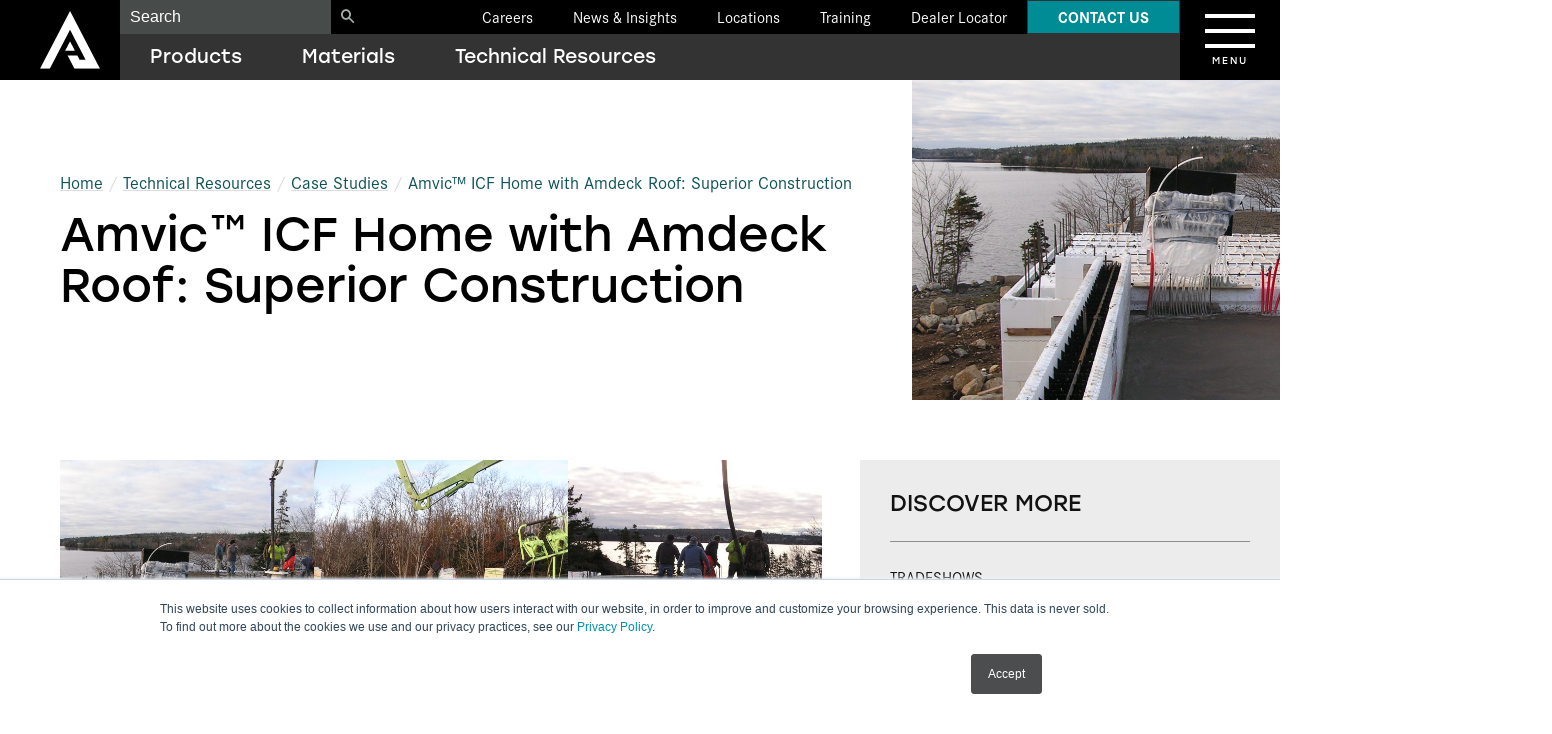

--- FILE ---
content_type: text/html; charset=UTF-8
request_url: https://alleguard.com/resource-library/case-studies/icf-home-with-amdeck-roof/
body_size: 129506
content:
<!DOCTYPE html>
<html lang="en-US" >

<head>

    <meta charset="UTF-8">
    <meta name="viewport" content="width=device-width, initial-scale=1.0"/>
    <script>const theme_dir = "https://alleguard.com/wp-content/themes/alleguard";</script>

    <!-- Google Tag Manager -->
    <script>(function(w,d,s,l,i){w[l]=w[l]||[];w[l].push({'gtm.start':
                new Date().getTime(),event:'gtm.js'});var f=d.getElementsByTagName(s)[0],
            j=d.createElement(s),dl=l!='dataLayer'?'&l='+l:'';j.async=true;j.src=
            'https://www.googletagmanager.com/gtm.js?id='+i+dl;f.parentNode.insertBefore(j,f);
        })(window,document,'script','dataLayer','GTM-587P9BX');</script>
    <!-- End Google Tag Manager -->

    <script type="text/javascript">
        window.addEventListener("message", function(event) {
            if(event.data.type === 'hsFormCallback' && event.data.eventName === 'onFormSubmitted') {
                let formData = event.data.data["submissionValues"];
                console.log(formData);
                window.dataLayer.push({
                    'event': 'hubspot-form-success',
                    //'hs-data': event.data,
                    'hs-form-guid': event.data.id,
                    'email': formData["email"]
                });
                fbq('track', 'Lead', { content_category: event.data.id });
                fbq('trackCustom', 'HubSpotFormSubmission');
                window.lintrk('track', { conversion_id: 16573172 });
            }
        });
    </script>

    <script type="application/ld+json">
    {
      "@context": "https://schema.org",
      "@type": "Article",
      "headline": "Amvic\u2122 ICF Home with Amdeck Roof: Superior Construction",
      "description": "ICF Home with Amdeck Roof: Alleguard's Amvic\u2122 ICF home with an Amdeck Roof system offered superior construction, ensuring durability, energy efficiency, and lasting protection for residential properties.",
      "image": [
        "https://alleguard.com/wp-content/uploads/2023/01/LohnesAmdeck8-1024x768.jpg"
      ],
      "datePublished": "2018-07-11T04:00:00+0000",
      "dateModified": "2024-06-18T14:38:29+0000",
      "author": [{
          "@type": "Organization",
          "name": "Alleguard",
          "url": "https://alleguard.com/"
      }],
      "publisher": [{
        "@type": "Organization",
        "name": "Alleguard",
        "url": "https://alleguard.com/",
        "logo": "https://alleguard.com/wp-content/uploads/2024/06/Alleguard-Logo.png",
        "image": "https://alleguard.com/wp-content/uploads/2023/02/foam-storage-600x513.jpg",
        "sameAs": ["https://www.facebook.com/alleguard/", "https://www.youtube.com/@alleguard", "https://www.instagram.com/alleguardfoam/", "https://twitter.com/alleguard", "https://www.linkedin.com/company/alleguardofficial"],
        "telephone": "+1-416-410-5674",
        "email": "marketing@alleguard.com",
        "description": "At Alleguard, we’re strategically built from the ground up to be your complete foam solutions partner.",
        "contactPoint": {
            "@type": "ContactPoint",
            "contactType": "Customer Service",
            "telephone": "+1-877-470-9991",
            "contactOption" : "TollFree"
        },
        "faxNumber": "+1-416-759-7402",
        "address": {
            "@type": "PostalAddress",
            "streetAddress": "10 Cadillac Dr, Suite 100",
            "addressLocality": "Brentwood",
            "addressRegion": "TN",
            "postalCode": "37027",
            "addressCountry": "US"
        }
      }]
    }
</script>


    <link rel="stylesheet" href="https://use.typekit.net/agg0wws.css">
    <script type="text/javascript">
/* <![CDATA[ */
window.JetpackScriptData = {"site":{"icon":"https://i0.wp.com/alleguard.com/wp-content/uploads/2023/03/cropped-Favicon.png?w=64\u0026ssl=1","title":"Alleguard","host":"unknown","is_wpcom_platform":false}};
/* ]]> */
</script>
<meta name='robots' content='index, follow, max-image-preview:large, max-snippet:-1, max-video-preview:-1' />

	<!-- This site is optimized with the Yoast SEO plugin v25.5 - https://yoast.com/wordpress/plugins/seo/ -->
	<title>Case Study: Amvic™ ICF Home with Amdeck Roof: Superior Construction | Alleguard EPS Foam Solutions</title>
	<meta name="description" content="Explore how Amvic™ ICF home with an Amdeck Roof system offered superior construction, ensuring durability, energy efficiency, and lasting protection for residential properties." />
	<link rel="canonical" href="https://alleguard.com/resource-library/case-studies/icf-home-with-amdeck-roof/" />
	<meta property="og:locale" content="en_US" />
	<meta property="og:type" content="article" />
	<meta property="og:title" content="Case Study: Amvic™ ICF Home with Amdeck Roof: Superior Construction | Alleguard EPS Foam Solutions" />
	<meta property="og:description" content="Explore how Amvic™ ICF home with an Amdeck Roof system offered superior construction, ensuring durability, energy efficiency, and lasting protection for residential properties." />
	<meta property="og:url" content="https://alleguard.com/resource-library/case-studies/icf-home-with-amdeck-roof/" />
	<meta property="og:site_name" content="Alleguard" />
	<meta property="article:publisher" content="https://www.facebook.com/alleguard/" />
	<meta property="article:modified_time" content="2024-06-18T14:38:29+00:00" />
	<meta property="og:image" content="https://alleguard.com/wp-content/uploads/2023/01/LohnesAmdeck8.jpg" />
	<meta property="og:image:width" content="2048" />
	<meta property="og:image:height" content="1536" />
	<meta property="og:image:type" content="image/jpeg" />
	<script type="application/ld+json" class="yoast-schema-graph">{"@context":"https://schema.org","@graph":[{"@type":["WebPage","ItemPage"],"@id":"https://alleguard.com/resource-library/case-studies/icf-home-with-amdeck-roof/","url":"https://alleguard.com/resource-library/case-studies/icf-home-with-amdeck-roof/","name":"Case Study: Amvic™ ICF Home with Amdeck Roof: Superior Construction | Alleguard EPS Foam Solutions","isPartOf":{"@id":"https://alleguard.com/#website"},"primaryImageOfPage":{"@id":"https://alleguard.com/resource-library/case-studies/icf-home-with-amdeck-roof/#primaryimage"},"image":{"@id":"https://alleguard.com/resource-library/case-studies/icf-home-with-amdeck-roof/#primaryimage"},"thumbnailUrl":"https://alleguard.com/wp-content/uploads/2023/01/LohnesAmdeck8.jpg","datePublished":"2018-07-11T04:00:00+00:00","dateModified":"2024-06-18T14:38:29+00:00","description":"Explore how Amvic™ ICF home with an Amdeck Roof system offered superior construction, ensuring durability, energy efficiency, and lasting protection for residential properties.","breadcrumb":{"@id":"https://alleguard.com/resource-library/case-studies/icf-home-with-amdeck-roof/#breadcrumb"},"inLanguage":"en-US","potentialAction":[{"@type":"ReadAction","target":["https://alleguard.com/resource-library/case-studies/icf-home-with-amdeck-roof/"]}]},{"@type":"ImageObject","inLanguage":"en-US","@id":"https://alleguard.com/resource-library/case-studies/icf-home-with-amdeck-roof/#primaryimage","url":"https://alleguard.com/wp-content/uploads/2023/01/LohnesAmdeck8.jpg","contentUrl":"https://alleguard.com/wp-content/uploads/2023/01/LohnesAmdeck8.jpg","width":2048,"height":1536},{"@type":"BreadcrumbList","@id":"https://alleguard.com/resource-library/case-studies/icf-home-with-amdeck-roof/#breadcrumb","itemListElement":[{"@type":"ListItem","position":1,"name":"Home","item":"https://alleguard.com/"},{"@type":"ListItem","position":2,"name":"Amvic™ ICF Home with Amdeck Roof: Superior Construction"}]},{"@type":"WebSite","@id":"https://alleguard.com/#website","url":"https://alleguard.com/","name":"Alleguard","description":"","publisher":{"@id":"https://alleguard.com/#organization"},"potentialAction":[{"@type":"SearchAction","target":{"@type":"EntryPoint","urlTemplate":"https://alleguard.com/?s={search_term_string}"},"query-input":{"@type":"PropertyValueSpecification","valueRequired":true,"valueName":"search_term_string"}}],"inLanguage":"en-US"},{"@type":"Organization","@id":"https://alleguard.com/#organization","name":"Alleguard","url":"https://alleguard.com/","logo":{"@type":"ImageObject","inLanguage":"en-US","@id":"https://alleguard.com/#/schema/logo/image/","url":"https://alleguard.com/wp-content/uploads/2024/03/Logo_Alleguard_Cropped_2.png","contentUrl":"https://alleguard.com/wp-content/uploads/2024/03/Logo_Alleguard_Cropped_2.png","width":1230,"height":1219,"caption":"Alleguard"},"image":{"@id":"https://alleguard.com/#/schema/logo/image/"},"sameAs":["https://www.facebook.com/alleguard/","https://x.com/alleguard","https://www.linkedin.com/company/alleguardofficial","https://www.instagram.com/alleguardfoam/","https://www.youtube.com/@alleguard"]}]}</script>
	<!-- / Yoast SEO plugin. -->


<link rel='dns-prefetch' href='//stats.wp.com' />
<link rel="alternate" type="application/rss+xml" title="Alleguard &raquo; Feed" href="https://alleguard.com/feed/" />
<link rel="alternate" title="oEmbed (JSON)" type="application/json+oembed" href="https://alleguard.com/wp-json/oembed/1.0/embed?url=https%3A%2F%2Falleguard.com%2Fresource-library%2Fcase-studies%2Ficf-home-with-amdeck-roof%2F" />
<link rel="alternate" title="oEmbed (XML)" type="text/xml+oembed" href="https://alleguard.com/wp-json/oembed/1.0/embed?url=https%3A%2F%2Falleguard.com%2Fresource-library%2Fcase-studies%2Ficf-home-with-amdeck-roof%2F&#038;format=xml" />
<style id='wp-img-auto-sizes-contain-inline-css' type='text/css'>
img:is([sizes=auto i],[sizes^="auto," i]){contain-intrinsic-size:3000px 1500px}
/*# sourceURL=wp-img-auto-sizes-contain-inline-css */
</style>
<link rel='stylesheet' id='fpblocks-css-css' href='https://alleguard.com/wp-content/plugins/fp-blocks/public/css/main.css?ver=1716910552' type='text/css' media='none' onload='this.media="all"' />
<style id='wp-emoji-styles-inline-css' type='text/css'>

	img.wp-smiley, img.emoji {
		display: inline !important;
		border: none !important;
		box-shadow: none !important;
		height: 1em !important;
		width: 1em !important;
		margin: 0 0.07em !important;
		vertical-align: -0.1em !important;
		background: none !important;
		padding: 0 !important;
	}
/*# sourceURL=wp-emoji-styles-inline-css */
</style>
<style id='wp-block-library-inline-css' type='text/css'>
:root{--wp-block-synced-color:#7a00df;--wp-block-synced-color--rgb:122,0,223;--wp-bound-block-color:var(--wp-block-synced-color);--wp-editor-canvas-background:#ddd;--wp-admin-theme-color:#007cba;--wp-admin-theme-color--rgb:0,124,186;--wp-admin-theme-color-darker-10:#006ba1;--wp-admin-theme-color-darker-10--rgb:0,107,160.5;--wp-admin-theme-color-darker-20:#005a87;--wp-admin-theme-color-darker-20--rgb:0,90,135;--wp-admin-border-width-focus:2px}@media (min-resolution:192dpi){:root{--wp-admin-border-width-focus:1.5px}}.wp-element-button{cursor:pointer}:root .has-very-light-gray-background-color{background-color:#eee}:root .has-very-dark-gray-background-color{background-color:#313131}:root .has-very-light-gray-color{color:#eee}:root .has-very-dark-gray-color{color:#313131}:root .has-vivid-green-cyan-to-vivid-cyan-blue-gradient-background{background:linear-gradient(135deg,#00d084,#0693e3)}:root .has-purple-crush-gradient-background{background:linear-gradient(135deg,#34e2e4,#4721fb 50%,#ab1dfe)}:root .has-hazy-dawn-gradient-background{background:linear-gradient(135deg,#faaca8,#dad0ec)}:root .has-subdued-olive-gradient-background{background:linear-gradient(135deg,#fafae1,#67a671)}:root .has-atomic-cream-gradient-background{background:linear-gradient(135deg,#fdd79a,#004a59)}:root .has-nightshade-gradient-background{background:linear-gradient(135deg,#330968,#31cdcf)}:root .has-midnight-gradient-background{background:linear-gradient(135deg,#020381,#2874fc)}:root{--wp--preset--font-size--normal:16px;--wp--preset--font-size--huge:42px}.has-regular-font-size{font-size:1em}.has-larger-font-size{font-size:2.625em}.has-normal-font-size{font-size:var(--wp--preset--font-size--normal)}.has-huge-font-size{font-size:var(--wp--preset--font-size--huge)}.has-text-align-center{text-align:center}.has-text-align-left{text-align:left}.has-text-align-right{text-align:right}.has-fit-text{white-space:nowrap!important}#end-resizable-editor-section{display:none}.aligncenter{clear:both}.items-justified-left{justify-content:flex-start}.items-justified-center{justify-content:center}.items-justified-right{justify-content:flex-end}.items-justified-space-between{justify-content:space-between}.screen-reader-text{border:0;clip-path:inset(50%);height:1px;margin:-1px;overflow:hidden;padding:0;position:absolute;width:1px;word-wrap:normal!important}.screen-reader-text:focus{background-color:#ddd;clip-path:none;color:#444;display:block;font-size:1em;height:auto;left:5px;line-height:normal;padding:15px 23px 14px;text-decoration:none;top:5px;width:auto;z-index:100000}html :where(.has-border-color){border-style:solid}html :where([style*=border-top-color]){border-top-style:solid}html :where([style*=border-right-color]){border-right-style:solid}html :where([style*=border-bottom-color]){border-bottom-style:solid}html :where([style*=border-left-color]){border-left-style:solid}html :where([style*=border-width]){border-style:solid}html :where([style*=border-top-width]){border-top-style:solid}html :where([style*=border-right-width]){border-right-style:solid}html :where([style*=border-bottom-width]){border-bottom-style:solid}html :where([style*=border-left-width]){border-left-style:solid}html :where(img[class*=wp-image-]){height:auto;max-width:100%}:where(figure){margin:0 0 1em}html :where(.is-position-sticky){--wp-admin--admin-bar--position-offset:var(--wp-admin--admin-bar--height,0px)}@media screen and (max-width:600px){html :where(.is-position-sticky){--wp-admin--admin-bar--position-offset:0px}}

/*# sourceURL=wp-block-library-inline-css */
</style><style id='wp-block-button-inline-css' type='text/css'>
.wp-block-button__link{align-content:center;box-sizing:border-box;cursor:pointer;display:inline-block;height:100%;text-align:center;word-break:break-word}.wp-block-button__link.aligncenter{text-align:center}.wp-block-button__link.alignright{text-align:right}:where(.wp-block-button__link){border-radius:9999px;box-shadow:none;padding:calc(.667em + 2px) calc(1.333em + 2px);text-decoration:none}.wp-block-button[style*=text-decoration] .wp-block-button__link{text-decoration:inherit}.wp-block-buttons>.wp-block-button.has-custom-width{max-width:none}.wp-block-buttons>.wp-block-button.has-custom-width .wp-block-button__link{width:100%}.wp-block-buttons>.wp-block-button.has-custom-font-size .wp-block-button__link{font-size:inherit}.wp-block-buttons>.wp-block-button.wp-block-button__width-25{width:calc(25% - var(--wp--style--block-gap, .5em)*.75)}.wp-block-buttons>.wp-block-button.wp-block-button__width-50{width:calc(50% - var(--wp--style--block-gap, .5em)*.5)}.wp-block-buttons>.wp-block-button.wp-block-button__width-75{width:calc(75% - var(--wp--style--block-gap, .5em)*.25)}.wp-block-buttons>.wp-block-button.wp-block-button__width-100{flex-basis:100%;width:100%}.wp-block-buttons.is-vertical>.wp-block-button.wp-block-button__width-25{width:25%}.wp-block-buttons.is-vertical>.wp-block-button.wp-block-button__width-50{width:50%}.wp-block-buttons.is-vertical>.wp-block-button.wp-block-button__width-75{width:75%}.wp-block-button.is-style-squared,.wp-block-button__link.wp-block-button.is-style-squared{border-radius:0}.wp-block-button.no-border-radius,.wp-block-button__link.no-border-radius{border-radius:0!important}:root :where(.wp-block-button .wp-block-button__link.is-style-outline),:root :where(.wp-block-button.is-style-outline>.wp-block-button__link){border:2px solid;padding:.667em 1.333em}:root :where(.wp-block-button .wp-block-button__link.is-style-outline:not(.has-text-color)),:root :where(.wp-block-button.is-style-outline>.wp-block-button__link:not(.has-text-color)){color:currentColor}:root :where(.wp-block-button .wp-block-button__link.is-style-outline:not(.has-background)),:root :where(.wp-block-button.is-style-outline>.wp-block-button__link:not(.has-background)){background-color:initial;background-image:none}
/*# sourceURL=https://alleguard.com/wp-includes/blocks/button/style.min.css */
</style>
<style id='wp-block-heading-inline-css' type='text/css'>
h1:where(.wp-block-heading).has-background,h2:where(.wp-block-heading).has-background,h3:where(.wp-block-heading).has-background,h4:where(.wp-block-heading).has-background,h5:where(.wp-block-heading).has-background,h6:where(.wp-block-heading).has-background{padding:1.25em 2.375em}h1.has-text-align-left[style*=writing-mode]:where([style*=vertical-lr]),h1.has-text-align-right[style*=writing-mode]:where([style*=vertical-rl]),h2.has-text-align-left[style*=writing-mode]:where([style*=vertical-lr]),h2.has-text-align-right[style*=writing-mode]:where([style*=vertical-rl]),h3.has-text-align-left[style*=writing-mode]:where([style*=vertical-lr]),h3.has-text-align-right[style*=writing-mode]:where([style*=vertical-rl]),h4.has-text-align-left[style*=writing-mode]:where([style*=vertical-lr]),h4.has-text-align-right[style*=writing-mode]:where([style*=vertical-rl]),h5.has-text-align-left[style*=writing-mode]:where([style*=vertical-lr]),h5.has-text-align-right[style*=writing-mode]:where([style*=vertical-rl]),h6.has-text-align-left[style*=writing-mode]:where([style*=vertical-lr]),h6.has-text-align-right[style*=writing-mode]:where([style*=vertical-rl]){rotate:180deg}
/*# sourceURL=https://alleguard.com/wp-includes/blocks/heading/style.min.css */
</style>
<style id='wp-block-buttons-inline-css' type='text/css'>
.wp-block-buttons{box-sizing:border-box}.wp-block-buttons.is-vertical{flex-direction:column}.wp-block-buttons.is-vertical>.wp-block-button:last-child{margin-bottom:0}.wp-block-buttons>.wp-block-button{display:inline-block;margin:0}.wp-block-buttons.is-content-justification-left{justify-content:flex-start}.wp-block-buttons.is-content-justification-left.is-vertical{align-items:flex-start}.wp-block-buttons.is-content-justification-center{justify-content:center}.wp-block-buttons.is-content-justification-center.is-vertical{align-items:center}.wp-block-buttons.is-content-justification-right{justify-content:flex-end}.wp-block-buttons.is-content-justification-right.is-vertical{align-items:flex-end}.wp-block-buttons.is-content-justification-space-between{justify-content:space-between}.wp-block-buttons.aligncenter{text-align:center}.wp-block-buttons:not(.is-content-justification-space-between,.is-content-justification-right,.is-content-justification-left,.is-content-justification-center) .wp-block-button.aligncenter{margin-left:auto;margin-right:auto;width:100%}.wp-block-buttons[style*=text-decoration] .wp-block-button,.wp-block-buttons[style*=text-decoration] .wp-block-button__link{text-decoration:inherit}.wp-block-buttons.has-custom-font-size .wp-block-button__link{font-size:inherit}.wp-block-buttons .wp-block-button__link{width:100%}.wp-block-button.aligncenter{text-align:center}
/*# sourceURL=https://alleguard.com/wp-includes/blocks/buttons/style.min.css */
</style>
<style id='wp-block-paragraph-inline-css' type='text/css'>
.is-small-text{font-size:.875em}.is-regular-text{font-size:1em}.is-large-text{font-size:2.25em}.is-larger-text{font-size:3em}.has-drop-cap:not(:focus):first-letter{float:left;font-size:8.4em;font-style:normal;font-weight:100;line-height:.68;margin:.05em .1em 0 0;text-transform:uppercase}body.rtl .has-drop-cap:not(:focus):first-letter{float:none;margin-left:.1em}p.has-drop-cap.has-background{overflow:hidden}:root :where(p.has-background){padding:1.25em 2.375em}:where(p.has-text-color:not(.has-link-color)) a{color:inherit}p.has-text-align-left[style*="writing-mode:vertical-lr"],p.has-text-align-right[style*="writing-mode:vertical-rl"]{rotate:180deg}
/*# sourceURL=https://alleguard.com/wp-includes/blocks/paragraph/style.min.css */
</style>
<style id='global-styles-inline-css' type='text/css'>
:root{--wp--preset--aspect-ratio--square: 1;--wp--preset--aspect-ratio--4-3: 4/3;--wp--preset--aspect-ratio--3-4: 3/4;--wp--preset--aspect-ratio--3-2: 3/2;--wp--preset--aspect-ratio--2-3: 2/3;--wp--preset--aspect-ratio--16-9: 16/9;--wp--preset--aspect-ratio--9-16: 9/16;--wp--preset--color--black: #000000;--wp--preset--color--cyan-bluish-gray: #abb8c3;--wp--preset--color--white: #ffffff;--wp--preset--color--pale-pink: #f78da7;--wp--preset--color--vivid-red: #cf2e2e;--wp--preset--color--luminous-vivid-orange: #ff6900;--wp--preset--color--luminous-vivid-amber: #fcb900;--wp--preset--color--light-green-cyan: #7bdcb5;--wp--preset--color--vivid-green-cyan: #00d084;--wp--preset--color--pale-cyan-blue: #8ed1fc;--wp--preset--color--vivid-cyan-blue: #0693e3;--wp--preset--color--vivid-purple: #9b51e0;--wp--preset--gradient--vivid-cyan-blue-to-vivid-purple: linear-gradient(135deg,rgb(6,147,227) 0%,rgb(155,81,224) 100%);--wp--preset--gradient--light-green-cyan-to-vivid-green-cyan: linear-gradient(135deg,rgb(122,220,180) 0%,rgb(0,208,130) 100%);--wp--preset--gradient--luminous-vivid-amber-to-luminous-vivid-orange: linear-gradient(135deg,rgb(252,185,0) 0%,rgb(255,105,0) 100%);--wp--preset--gradient--luminous-vivid-orange-to-vivid-red: linear-gradient(135deg,rgb(255,105,0) 0%,rgb(207,46,46) 100%);--wp--preset--gradient--very-light-gray-to-cyan-bluish-gray: linear-gradient(135deg,rgb(238,238,238) 0%,rgb(169,184,195) 100%);--wp--preset--gradient--cool-to-warm-spectrum: linear-gradient(135deg,rgb(74,234,220) 0%,rgb(151,120,209) 20%,rgb(207,42,186) 40%,rgb(238,44,130) 60%,rgb(251,105,98) 80%,rgb(254,248,76) 100%);--wp--preset--gradient--blush-light-purple: linear-gradient(135deg,rgb(255,206,236) 0%,rgb(152,150,240) 100%);--wp--preset--gradient--blush-bordeaux: linear-gradient(135deg,rgb(254,205,165) 0%,rgb(254,45,45) 50%,rgb(107,0,62) 100%);--wp--preset--gradient--luminous-dusk: linear-gradient(135deg,rgb(255,203,112) 0%,rgb(199,81,192) 50%,rgb(65,88,208) 100%);--wp--preset--gradient--pale-ocean: linear-gradient(135deg,rgb(255,245,203) 0%,rgb(182,227,212) 50%,rgb(51,167,181) 100%);--wp--preset--gradient--electric-grass: linear-gradient(135deg,rgb(202,248,128) 0%,rgb(113,206,126) 100%);--wp--preset--gradient--midnight: linear-gradient(135deg,rgb(2,3,129) 0%,rgb(40,116,252) 100%);--wp--preset--font-size--small: 13px;--wp--preset--font-size--medium: 20px;--wp--preset--font-size--large: 36px;--wp--preset--font-size--x-large: 42px;--wp--preset--spacing--20: 0.44rem;--wp--preset--spacing--30: 0.67rem;--wp--preset--spacing--40: 1rem;--wp--preset--spacing--50: 1.5rem;--wp--preset--spacing--60: 2.25rem;--wp--preset--spacing--70: 3.38rem;--wp--preset--spacing--80: 5.06rem;--wp--preset--shadow--natural: 6px 6px 9px rgba(0, 0, 0, 0.2);--wp--preset--shadow--deep: 12px 12px 50px rgba(0, 0, 0, 0.4);--wp--preset--shadow--sharp: 6px 6px 0px rgba(0, 0, 0, 0.2);--wp--preset--shadow--outlined: 6px 6px 0px -3px rgb(255, 255, 255), 6px 6px rgb(0, 0, 0);--wp--preset--shadow--crisp: 6px 6px 0px rgb(0, 0, 0);}:where(.is-layout-flex){gap: 0.5em;}:where(.is-layout-grid){gap: 0.5em;}body .is-layout-flex{display: flex;}.is-layout-flex{flex-wrap: wrap;align-items: center;}.is-layout-flex > :is(*, div){margin: 0;}body .is-layout-grid{display: grid;}.is-layout-grid > :is(*, div){margin: 0;}:where(.wp-block-columns.is-layout-flex){gap: 2em;}:where(.wp-block-columns.is-layout-grid){gap: 2em;}:where(.wp-block-post-template.is-layout-flex){gap: 1.25em;}:where(.wp-block-post-template.is-layout-grid){gap: 1.25em;}.has-black-color{color: var(--wp--preset--color--black) !important;}.has-cyan-bluish-gray-color{color: var(--wp--preset--color--cyan-bluish-gray) !important;}.has-white-color{color: var(--wp--preset--color--white) !important;}.has-pale-pink-color{color: var(--wp--preset--color--pale-pink) !important;}.has-vivid-red-color{color: var(--wp--preset--color--vivid-red) !important;}.has-luminous-vivid-orange-color{color: var(--wp--preset--color--luminous-vivid-orange) !important;}.has-luminous-vivid-amber-color{color: var(--wp--preset--color--luminous-vivid-amber) !important;}.has-light-green-cyan-color{color: var(--wp--preset--color--light-green-cyan) !important;}.has-vivid-green-cyan-color{color: var(--wp--preset--color--vivid-green-cyan) !important;}.has-pale-cyan-blue-color{color: var(--wp--preset--color--pale-cyan-blue) !important;}.has-vivid-cyan-blue-color{color: var(--wp--preset--color--vivid-cyan-blue) !important;}.has-vivid-purple-color{color: var(--wp--preset--color--vivid-purple) !important;}.has-black-background-color{background-color: var(--wp--preset--color--black) !important;}.has-cyan-bluish-gray-background-color{background-color: var(--wp--preset--color--cyan-bluish-gray) !important;}.has-white-background-color{background-color: var(--wp--preset--color--white) !important;}.has-pale-pink-background-color{background-color: var(--wp--preset--color--pale-pink) !important;}.has-vivid-red-background-color{background-color: var(--wp--preset--color--vivid-red) !important;}.has-luminous-vivid-orange-background-color{background-color: var(--wp--preset--color--luminous-vivid-orange) !important;}.has-luminous-vivid-amber-background-color{background-color: var(--wp--preset--color--luminous-vivid-amber) !important;}.has-light-green-cyan-background-color{background-color: var(--wp--preset--color--light-green-cyan) !important;}.has-vivid-green-cyan-background-color{background-color: var(--wp--preset--color--vivid-green-cyan) !important;}.has-pale-cyan-blue-background-color{background-color: var(--wp--preset--color--pale-cyan-blue) !important;}.has-vivid-cyan-blue-background-color{background-color: var(--wp--preset--color--vivid-cyan-blue) !important;}.has-vivid-purple-background-color{background-color: var(--wp--preset--color--vivid-purple) !important;}.has-black-border-color{border-color: var(--wp--preset--color--black) !important;}.has-cyan-bluish-gray-border-color{border-color: var(--wp--preset--color--cyan-bluish-gray) !important;}.has-white-border-color{border-color: var(--wp--preset--color--white) !important;}.has-pale-pink-border-color{border-color: var(--wp--preset--color--pale-pink) !important;}.has-vivid-red-border-color{border-color: var(--wp--preset--color--vivid-red) !important;}.has-luminous-vivid-orange-border-color{border-color: var(--wp--preset--color--luminous-vivid-orange) !important;}.has-luminous-vivid-amber-border-color{border-color: var(--wp--preset--color--luminous-vivid-amber) !important;}.has-light-green-cyan-border-color{border-color: var(--wp--preset--color--light-green-cyan) !important;}.has-vivid-green-cyan-border-color{border-color: var(--wp--preset--color--vivid-green-cyan) !important;}.has-pale-cyan-blue-border-color{border-color: var(--wp--preset--color--pale-cyan-blue) !important;}.has-vivid-cyan-blue-border-color{border-color: var(--wp--preset--color--vivid-cyan-blue) !important;}.has-vivid-purple-border-color{border-color: var(--wp--preset--color--vivid-purple) !important;}.has-vivid-cyan-blue-to-vivid-purple-gradient-background{background: var(--wp--preset--gradient--vivid-cyan-blue-to-vivid-purple) !important;}.has-light-green-cyan-to-vivid-green-cyan-gradient-background{background: var(--wp--preset--gradient--light-green-cyan-to-vivid-green-cyan) !important;}.has-luminous-vivid-amber-to-luminous-vivid-orange-gradient-background{background: var(--wp--preset--gradient--luminous-vivid-amber-to-luminous-vivid-orange) !important;}.has-luminous-vivid-orange-to-vivid-red-gradient-background{background: var(--wp--preset--gradient--luminous-vivid-orange-to-vivid-red) !important;}.has-very-light-gray-to-cyan-bluish-gray-gradient-background{background: var(--wp--preset--gradient--very-light-gray-to-cyan-bluish-gray) !important;}.has-cool-to-warm-spectrum-gradient-background{background: var(--wp--preset--gradient--cool-to-warm-spectrum) !important;}.has-blush-light-purple-gradient-background{background: var(--wp--preset--gradient--blush-light-purple) !important;}.has-blush-bordeaux-gradient-background{background: var(--wp--preset--gradient--blush-bordeaux) !important;}.has-luminous-dusk-gradient-background{background: var(--wp--preset--gradient--luminous-dusk) !important;}.has-pale-ocean-gradient-background{background: var(--wp--preset--gradient--pale-ocean) !important;}.has-electric-grass-gradient-background{background: var(--wp--preset--gradient--electric-grass) !important;}.has-midnight-gradient-background{background: var(--wp--preset--gradient--midnight) !important;}.has-small-font-size{font-size: var(--wp--preset--font-size--small) !important;}.has-medium-font-size{font-size: var(--wp--preset--font-size--medium) !important;}.has-large-font-size{font-size: var(--wp--preset--font-size--large) !important;}.has-x-large-font-size{font-size: var(--wp--preset--font-size--x-large) !important;}
/*# sourceURL=global-styles-inline-css */
</style>

<style id='classic-theme-styles-inline-css' type='text/css'>
/*! This file is auto-generated */
.wp-block-button__link{color:#fff;background-color:#32373c;border-radius:9999px;box-shadow:none;text-decoration:none;padding:calc(.667em + 2px) calc(1.333em + 2px);font-size:1.125em}.wp-block-file__button{background:#32373c;color:#fff;text-decoration:none}
/*# sourceURL=/wp-includes/css/classic-themes.min.css */
</style>
<link rel='stylesheet' id='widgetopts-styles-css' href='https://alleguard.com/wp-content/plugins/widget-options/assets/css/widget-options.css?ver=4.1.1' type='text/css' media='none' onload='this.media="all"' />
<link rel='stylesheet' id='site-css-css' href='https://alleguard.com/wp-content/themes/alleguard/css/site.min.css?121224&#038;ver=1759942715' type='text/css' media='all' />
<link rel='stylesheet' id='fancybox-css' href='https://alleguard.com/wp-content/plugins/easy-fancybox/fancybox/2.2.0/jquery.fancybox.min.css?ver=6.9' type='text/css' media='none' onload='this.media="screen"' />
<script type="text/javascript" src="https://alleguard.com/wp-includes/js/jquery/jquery.min.js?ver=3.7.1" id="jquery-core-js"></script>
<script type="text/javascript" src="https://alleguard.com/wp-includes/js/jquery/jquery-migrate.min.js?ver=3.4.1" id="jquery-migrate-js"></script>
<script type="text/javascript" id="wpgmza_data-js-extra">
/* <![CDATA[ */
var wpgmza_google_api_status = {"message":"Enqueued","code":"ENQUEUED"};
//# sourceURL=wpgmza_data-js-extra
/* ]]> */
</script>
<script type="text/javascript" src="https://alleguard.com/wp-content/plugins/wp-google-maps/wpgmza_data.js?ver=6.9" id="wpgmza_data-js"></script>
<link rel="https://api.w.org/" href="https://alleguard.com/wp-json/" /><link rel="alternate" title="JSON" type="application/json" href="https://alleguard.com/wp-json/wp/v2/case-study/2061" /><link rel="EditURI" type="application/rsd+xml" title="RSD" href="https://alleguard.com/xmlrpc.php?rsd" />
<link rel='shortlink' href='https://alleguard.com/?p=2061' />
	<style>img#wpstats{display:none}</style>
		<link rel="icon" href="https://alleguard.com/wp-content/uploads/2023/03/cropped-Favicon-32x32.png" sizes="32x32" />
<link rel="icon" href="https://alleguard.com/wp-content/uploads/2023/03/cropped-Favicon-192x192.png" sizes="192x192" />
<link rel="apple-touch-icon" href="https://alleguard.com/wp-content/uploads/2023/03/cropped-Favicon-180x180.png" />
<meta name="msapplication-TileImage" content="https://alleguard.com/wp-content/uploads/2023/03/cropped-Favicon-270x270.png" />

    <style>
        .main-hero .wrapper .blurb, .main-hero .wrapper .img {
            @media only screen and (min-width: 1025px) {
                width: 50%;
            }
        }
    </style>

</head>
<body class="wp-singular case-study-template-default single single-case-study postid-2061 wp-theme-alleguard">
<!-- Google Tag Manager (noscript) -->
<noscript><iframe src="https://www.googletagmanager.com/ns.html?id=GTM-587P9BX"
                  height="0" width="0" style="display:none;visibility:hidden"></iframe></noscript>
<!-- End Google Tag Manager (noscript) -->
<div class="fixMinHeight">
    <div class="page-wrap">


                    <!-- header -->
            <header class="site-header">
                <div class="wrapper">
                    <div class="logo">
                        <a href="https://alleguard.com">
                                                            <picture>
                                                                            <source media="(max-width:1024px)"
                                                srcset="https://alleguard.com/wp-content/uploads/2023/01/logo-alleguard-horizontal-white.svg">
                                    
                                    <img src="https://alleguard.com/wp-content/uploads/2023/03/logo-alleguard-a.svg"
                                         alt="Alleguard"/>
                                </picture>
                                                    </a>
                    </div>
                    <div class="top-bar">
                        <div class="util-top-bar">
                            <form action="https://alleguard.com">
                                <input type="search" placeholder="Search" name="s" value=""/><input type="submit" value="&#xe90f"/>
                            </form>
                                                            <ul>
                                    <li id="menu-item-83" class="menu-item menu-item-type-post_type menu-item-object-page menu-item-83"><a href="https://alleguard.com/careers/">Careers</a></li>
<li id="menu-item-82" class="menu-item menu-item-type-post_type menu-item-object-page menu-item-82"><a href="https://alleguard.com/insights/">News &#038; Insights</a></li>
<li id="menu-item-85" class="menu-item menu-item-type-post_type menu-item-object-page menu-item-85"><a href="https://alleguard.com/locations/">Locations</a></li>
<li id="menu-item-6268" class="menu-item menu-item-type-post_type menu-item-object-page menu-item-6268"><a href="https://alleguard.com/training/">Training</a></li>
<li id="menu-item-12915" class="menu-item menu-item-type-post_type menu-item-object-page menu-item-12915"><a href="https://alleguard.com/dealer-locator/">Dealer Locator</a></li>
<li id="menu-item-259" class="btn menu-item menu-item-type-custom menu-item-object-custom menu-item-259"><a href="/contact-us/?inquiry_type=Request%20a%20Quote">Contact Us</a></li>
                                </ul>
                                                    </div>
                        <!-- main navigation -->
                        <div class="navigation">
                                            <ul>
                                            <li id="menu-item-2697" class="menu-item menu-item-2697 menu-item-has-children level-0">
                            <a href="#">Products</a>
                                                            <div class="dropdown">
                                                <div class="column level-1" data-parent="menu-item-2697">
                <ul class=""><li id="menu-item-2700" class="menu-item menu-item-2700 menu-item-has-children level-1"><a href="https://alleguard.com/products/construction/">Construction</a><span class="has-children"></span></li>
<li id="menu-item-2769" class="menu-item menu-item-2769 menu-item-has-children level-1"><a href="https://alleguard.com/products/geofoam/">Geofoam</a><span class="has-children"></span></li>
<li id="menu-item-2774" class="menu-item menu-item-2774 menu-item-has-children level-1"><a href="https://alleguard.com/products/cold-chain-solutions/">Cold Chain Solutions</a><span class="has-children"></span></li>
<li id="menu-item-5106" class="menu-item menu-item-5106 menu-item-has-children level-1"><a href="/products/protective-packaging/">Protective Packaging</a><span class="has-children"></span></li>
<li id="menu-item-2783" class="menu-item menu-item-2783 menu-item-has-children level-1"><a href="#">OEM Components</a><span class="has-children"></span></li>
<li id="menu-item-2788" class="menu-item menu-item-2788 menu-item-has-children level-1"><a href="#">Additional Products</a><span class="has-children"></span></li>
</ul>
                <div class="overview overview--1">
                    
<div class="overview-cta">
            <h3>Explore Our Catalog </h3>
    
            <p>Meet your construction needs with cost-effective and energy efficient products from Alleguard.</p>
    
    </div>                </div>

                            <div class="overview overview--2">
                    
<a class="overview-card" href="https://alleguard.com/resource-library/case-studies/arista-homes/">

    <div class="img-bg lazyload"
         data-bg="https://alleguard.com/wp-content/uploads/2023/01/SBG-3.jpg"></div>
    <div>
                    <p class="name">
                <span>Case Study</span>
            </p>
                <p class="builder">Arista Homes: Sustainable Living with Alleguard</p>
    </div>

</a>
                </div>

                        </div>
                        <div class="column level-2" data-parent="menu-item-2700">
                <ul class="has-more-than-8"><li id="menu-item-6982" class="menu-item menu-item-6982 level-2 menu-item--subtitle"><a href="#">By Product Type</a></li>
<li id="menu-item-2702" class="menu-item menu-item-2702 level-2"><a href="https://alleguard.com/products/construction/icf/">Amvic™ Insulated Concrete Forms (ICF)</a><span class="has-children"></span></li>
<li id="menu-item-6593" class="menu-item menu-item-6593 level-2"><a href="https://alleguard.com/products/construction/ampex/">Ampex Radiant Floor Heating</a><span class="has-children"></span></li>
<li id="menu-item-2706" class="menu-item menu-item-2706 menu-item-has-children level-2"><a href="https://alleguard.com/products/construction/rigid-board-insulation/">Rigid Board Insulation</a><span class="has-children"></span></li>
<li id="menu-item-2773" class="menu-item menu-item-2773 level-2"><a href="https://alleguard.com/products/construction/door-and-garage-door/">Door and Garage Door Products</a><span class="has-children"></span></li>
<li id="menu-item-6983" class="menu-item menu-item-6983 level-2 menu-item--subtitle"><a href="#">By Application</a></li>
<li id="menu-item-6984" class="menu-item menu-item-6984 menu-item-has-children level-2"><a href="#">Wall Insulation</a><span class="has-children"></span></li>
<li id="menu-item-2765" class="menu-item menu-item-2765 menu-item-has-children level-2"><a href="https://alleguard.com/products/construction/roofing-insulation/">Roofing Insulation</a><span class="has-children"></span></li>
<li id="menu-item-2703" class="menu-item menu-item-2703 menu-item-has-children level-2"><a href="https://alleguard.com/products/construction/below-grade-insulation/">Below Grade Insulation</a><span class="has-children"></span></li>
</ul>
                <div class="overview overview--1">
                    
<div class="overview-cta">
            <h3>Exceed expectations with Alleguard's Construction Products</h3>
    
            <p>Explore our catalog of cost-efficient, energy-efficient, and high-performing products.</p>
    
            <a href="/products/construction/" class="btn">See how</a>
    </div>                </div>

                        </div>
                        <div class="column level-3" data-parent="menu-item-2702">
                                <div class="overview overview--1">
                    
<a class="overview-card" href="https://alleguard.com/resource-library/case-studies/icf-insurance-building-in-san-antonio/">

    <div class="img-bg lazyload"
         data-bg="https://alleguard.com/wp-content/uploads/2023/01/Img2-1.jpg"></div>
    <div>
                    <p class="name">
                <span>Case Study</span>
            </p>
                <p class="builder">Amvic™ ICF Insurance Building in San Antonio: Sustainable Office Solutions</p>
    </div>

</a>
                </div>

                        </div>
                        <div class="column level-3" data-parent="menu-item-6593">
                                <div class="overview overview--1">
                    
<div class="overview-cta">
            <h3>Ampex: Insulated Radiant Floor Heating Panel</h3>
    
            <p>Our Radiant Floor Heating panels are easier to install, more durable, and provides uniform heat transfer for an efficient, comfortable space.</p>
    
            <a href="https://alleguard.com/products/construction/ampex/" class="btn">Learn more</a>
    </div>                </div>

                        </div>
                        <div class="column level-3" data-parent="menu-item-2706">
                <ul class=""><li id="menu-item-6969" class="menu-item menu-item-6969 level-3"><a href="https://alleguard.com/products/construction/rigid-board-insulation/high-density-silverboard/">High-Density SilveRboard®</a></li>
<li id="menu-item-6973" class="menu-item menu-item-6973 level-3"><a href="https://alleguard.com/products/construction/rigid-board-insulation/silverboard-graphite/">SilveRboard® Graphite</a></li>
<li id="menu-item-6971" class="menu-item menu-item-6971 level-3"><a href="https://alleguard.com/products/construction/rigid-board-insulation/envirosheet/">Envirosheet</a></li>
<li id="menu-item-6968" class="menu-item menu-item-6968 level-3"><a href="https://alleguard.com/products/construction/rigid-board-insulation/hd-envirosheet/">High-Density Envirosheet</a></li>
<li id="menu-item-6972" class="menu-item menu-item-6972 level-3"><a href="https://alleguard.com/products/construction/rigid-board-insulation/envirostrap/">Envirostrap</a></li>
<li id="menu-item-6970" class="menu-item menu-item-6970 level-3"><a href="https://alleguard.com/products/construction/rigid-board-insulation/amrad/">Amrad</a></li>
</ul>
            </div>
                        <div class="column level-3" data-parent="menu-item-2773">
                                <div class="overview overview--1">
                    
<div class="overview-cta">
            <h3>Save Money with Our Door and Garage Door Solutions</h3>
    
            <p>Our EPS Door and Garage Door Products are customizable and maintain R-value over time, saving energy and money.</p>
    
            <a href="/products/construction/door-and-garage-door/" class="btn">Learn More</a>
    </div>                </div>

                        </div>
                        <div class="column level-3" data-parent="menu-item-6984">
                <ul class="has-more-than-8"><li id="menu-item-17796" class="menu-item menu-item-17796 level-3"><a href="https://alleguard.com/products/construction/rigid-board-insulation/high-density-silverboard/">SilveRboard®</a></li>
<li id="menu-item-6981" class="menu-item menu-item-6981 level-3"><a href="https://alleguard.com/products/construction/rigid-board-insulation/silverboard-graphite/">SilveRboard® Graphite</a></li>
<li id="menu-item-17795" class="menu-item menu-item-17795 level-3"><a href="https://alleguard.com/products/construction/rigid-board-insulation/envirosheet/">Envirosheet Flat Insulation</a></li>
<li id="menu-item-6980" class="menu-item menu-item-6980 level-3"><a href="https://alleguard.com/products/construction/rigid-board-insulation/envirostrap/">Envirostrap</a></li>
<li id="menu-item-2704" class="menu-item menu-item-2704 level-3"><a href="https://alleguard.com/products/construction/fanfold-cover-board/">Fanfold Cover Board</a></li>
<li id="menu-item-2708" class="menu-item menu-item-2708 level-3"><a href="https://alleguard.com/products/construction/insulated-concrete-masonry-units/">Insulated Concrete Masonry Units</a></li>
<li id="menu-item-2705" class="menu-item menu-item-2705 level-3"><a href="https://alleguard.com/products/construction/exterior-insulation-and-finish-systems-eifs/">Exterior Insulation and Finish Systems (EIFS)</a></li>
<li id="menu-item-2768" class="menu-item menu-item-2768 level-3"><a href="https://alleguard.com/products/construction/precast-walls/">Precast Wall Insulation</a></li>
<li id="menu-item-7057" class="menu-item menu-item-7057 level-3"><a href="https://alleguard.com/products/construction/amdrain/">Amdrain</a></li>
</ul>
            </div>
                        <div class="column level-3" data-parent="menu-item-2765">
                <ul class=""><li id="menu-item-17799" class="menu-item menu-item-17799 level-3"><a href="https://alleguard.com/products/construction/rigid-board-insulation/high-density-silverboard/">Reflective SilveRboard®</a></li>
<li id="menu-item-17798" class="menu-item menu-item-17798 level-3"><a href="https://alleguard.com/products/construction/rigid-board-insulation/envirosheet/">Envirosheet Flat Insulation</a></li>
<li id="menu-item-17797" class="menu-item menu-item-17797 level-3"><a href="https://alleguard.com/products/construction/roofing-insulation/tapered-roofing-insulation/">Flat and Tapered Roofing Insulation</a></li>
<li id="menu-item-5574" class="menu-item menu-item-5574 level-3"><a href="/products/construction/fanfold-cover-board/">Fanfold Cover Board</a></li>
<li id="menu-item-2767" class="menu-item menu-item-2767 level-3"><a href="https://alleguard.com/products/construction/roofing-insulation/flute-fill/">Flute Fill</a></li>
<li id="menu-item-2766" class="menu-item menu-item-2766 level-3"><a href="https://alleguard.com/products/construction/roofing-insulation/holey-board/">Holey Board</a></li>
<li id="menu-item-6553" class="menu-item menu-item-6553 level-3"><a href="https://alleguard.com/products/construction/icf/amdeck/">Amdeck Insulated Concrete Roofing System</a></li>
<li id="menu-item-5572" class="menu-item menu-item-5572 level-3"><a href="/products/construction/exterior-insulation-and-finish-systems-eifs/">Exterior Insulation and Finish Systems (EIFS)</a></li>
</ul>
            </div>
                        <div class="column level-3" data-parent="menu-item-2703">
                <ul class=""><li id="menu-item-6979" class="menu-item menu-item-6979 level-3"><a href="https://alleguard.com/products/construction/rigid-board-insulation/high-density-silverboard/">High-Density SilveRboard®</a></li>
<li id="menu-item-6978" class="menu-item menu-item-6978 level-3"><a href="https://alleguard.com/products/construction/rigid-board-insulation/hd-envirosheet/">High-Density Envirosheet</a></li>
<li id="menu-item-6977" class="menu-item menu-item-6977 level-3"><a href="https://alleguard.com/products/construction/rigid-board-insulation/amrad/">Amrad</a></li>
<li id="menu-item-13612" class="menu-item menu-item-13612 level-3"><a href="https://alleguard.com/products/construction/rigid-board-insulation/amdry-eco/">Amdry Eco</a></li>
<li id="menu-item-7058" class="menu-item menu-item-7058 level-3"><a href="https://alleguard.com/products/construction/amdrain/">Amdrain</a></li>
</ul>
            </div>
                        <div class="column level-2" data-parent="menu-item-2769">
                <ul class=""><li id="menu-item-2770" class="menu-item menu-item-2770 level-2"><a href="https://alleguard.com/products/geofoam/retaining-wall/">Retaining Wall</a></li>
<li id="menu-item-2771" class="menu-item menu-item-2771 level-2"><a href="https://alleguard.com/products/geofoam/bridge-deck-filler/">Bridge Deck Filler</a></li>
<li id="menu-item-2772" class="menu-item menu-item-2772 level-2"><a href="https://alleguard.com/products/geofoam/green-roof/">Green Roof</a></li>
</ul>
                <div class="overview overview--1">
                    
<div class="overview-cta">
            <h3>Achieve exceptional performance and durability with Alleguard's Geofoam</h3>
    
            <p>See why our Geofoam is the perfect choice for civil engineering and infrastructure applications.</p>
    
            <a href="/products/geofoam/" class="btn">Learn More</a>
    </div>                </div>

                        </div>
                        <div class="column level-2" data-parent="menu-item-2774">
                <ul class=""><li id="menu-item-2775" class="menu-item menu-item-2775 level-2"><a href="https://alleguard.com/products/cold-chain-solutions/molded-cooler/">Molded Cooler</a></li>
<li id="menu-item-2778" class="menu-item menu-item-2778 level-2"><a href="https://alleguard.com/products/cold-chain-solutions/6-panel-liners/">6-Panel Liners</a></li>
<li id="menu-item-2776" class="menu-item menu-item-2776 level-2"><a href="https://alleguard.com/products/cold-chain-solutions/xds-solutions/">XDS Solutions</a></li>
<li id="menu-item-2777" class="menu-item menu-item-2777 level-2"><a href="https://alleguard.com/products/cold-chain-solutions/custom-cold-chain-solutions/">Custom Cold Chain Solutions</a></li>
</ul>
                <div class="overview overview--1">
                    
<div class="overview-cta">
            <h3>Our Cold Chain Solutions</h3>
    
            <p>Designed to maintain quality and prevent loss of temperature-controlled products from produce to pharmaceuticals.</p>
    
            <a href="/products/cold-chain-solutions/" class="btn">Learn More</a>
    </div>                </div>

                        </div>
                        <div class="column level-2" data-parent="menu-item-5106">
                <ul class=""><li id="menu-item-5107" class="menu-item menu-item-5107 level-2"><a href="/products/protective-packaging/oem-solutions/">OEM Solutions</a><span class="has-children"></span></li>
<li id="menu-item-5108" class="menu-item menu-item-5108 level-2"><a href="/products/protective-packaging/customized-packing-solutions/">Customized Packing Solutions</a><span class="has-children"></span></li>
<li id="menu-item-5109" class="menu-item menu-item-5109 level-2"><a href="/products/protective-packaging/flexible-foams/">Flexible Foams</a><span class="has-children"></span></li>
</ul>
                <div class="overview overview--1">
                    
<div class="overview-cta">
            <h3>Protective Packaging Solutions</h3>
    
            <p>Custom packaging solutions and off-the-shelf options at the right price - from sensitive electronics to medical products, we've got you covered.</p>
    
            <a href="/products/protective-packaging/" class="btn">Learn More</a>
    </div>                </div>

                        </div>
                        <div class="column level-3" data-parent="menu-item-5107">
                                <div class="overview overview--1">
                    
<a class="overview-card" href="https://alleguard.com/products/protective-packaging/oem-solutions/">

    <div class="img-bg lazyload"
         data-bg="https://alleguard.com/wp-content/uploads/2023/02/oem-options-options-from-canva-automotive-600x400.png"></div>
    <div>
                <p class="builder">OEM Solutions</p>
    </div>

</a>
                </div>

                        </div>
                        <div class="column level-3" data-parent="menu-item-5108">
                                <div class="overview overview--1">
                    
<a class="overview-card" href="https://alleguard.com/products/protective-packaging/customized-packing-solutions/">

    <div class="img-bg lazyload"
         data-bg="https://alleguard.com/wp-content/uploads/2023/01/about_industries.jpg"></div>
    <div>
                <p class="builder">Customized Packing Solutions</p>
    </div>

</a>
                </div>

                        </div>
                        <div class="column level-3" data-parent="menu-item-5109">
                                <div class="overview overview--1">
                    
<a class="overview-card" href="https://alleguard.com/products/protective-packaging/flexible-foams/">

    <div class="img-bg lazyload"
         data-bg="https://alleguard.com/wp-content/uploads/2023/01/Flexible-Foams-600x400.jpg"></div>
    <div>
                <p class="builder">Flexible Foams</p>
    </div>

</a>
                </div>

                        </div>
                        <div class="column level-2" data-parent="menu-item-2783">
                <ul class=""><li id="menu-item-2784" class="menu-item menu-item-2784 level-2"><a href="https://alleguard.com/products/hvac-plumbing-products/">HVAC/Plumbing Products</a></li>
<li id="menu-item-2785" class="menu-item menu-item-2785 level-2"><a href="https://alleguard.com/products/spa-hot-tub-inserts/">Spa/Hot Tub Inserts</a></li>
<li id="menu-item-2786" class="menu-item menu-item-2786 level-2"><a href="https://alleguard.com/products/automotive/">Automotive</a></li>
<li id="menu-item-2787" class="menu-item menu-item-2787 level-2"><a href="https://alleguard.com/products/appliance/">Appliance</a></li>
</ul>
                <div class="overview overview--1">
                    
<a class="overview-card" href="https://alleguard.com/resource-library/case-studies/ahern-multistory-icf-condominiums/">

    <div class="img-bg lazyload"
         data-bg="https://alleguard.com/wp-content/uploads/2023/01/100_1851_edited-1.jpg"></div>
    <div>
                    <p class="name">
                <span>Case Study</span>
            </p>
                <p class="builder">Ahern Multistory Condominiums: Sustainable Urban Living with Amvic™ ICFs</p>
    </div>

</a>
                </div>

                        </div>
                        <div class="column level-2" data-parent="menu-item-2788">
                <ul class="has-more-than-8"><li id="menu-item-2789" class="menu-item menu-item-2789 level-2"><a href="https://alleguard.com/products/additional-products/boat-stands/">Boat Stands</a><span class="has-children"></span></li>
<li id="menu-item-2791" class="menu-item menu-item-2791 level-2"><a href="https://alleguard.com/products/additional-products/densified-eps/">Densified EPS</a><span class="has-children"></span></li>
<li id="menu-item-2790" class="menu-item menu-item-2790 level-2"><a href="https://alleguard.com/products/additional-products/floatation-devices/">Floatation Devices</a></li>
<li id="menu-item-2792" class="menu-item menu-item-2792 level-2"><a href="https://alleguard.com/products/additional-products/ceiling-tiles/">Ceiling Tiles</a><span class="has-children"></span></li>
<li id="menu-item-2793" class="menu-item menu-item-2793 level-2"><a href="https://alleguard.com/products/additional-products/veterinarian-blocks/">Veterinarian Blocks</a><span class="has-children"></span></li>
<li id="menu-item-2794" class="menu-item menu-item-2794 level-2"><a href="https://alleguard.com/products/additional-products/billets-large-foam-blocks/">Billets &#038; Large Foam Blocks</a><span class="has-children"></span></li>
<li id="menu-item-2795" class="menu-item menu-item-2795 level-2"><a href="https://alleguard.com/products/additional-products/carpet-blocks/">Carpet Blocks</a><span class="has-children"></span></li>
<li id="menu-item-2796" class="menu-item menu-item-2796 level-2"><a href="https://alleguard.com/products/additional-products/archery-blocks/">Archery Blocks</a><span class="has-children"></span></li>
<li id="menu-item-2797" class="menu-item menu-item-2797 level-2"><a href="https://alleguard.com/products/additional-products/theater-set-design/">Theater Set Design</a><span class="has-children"></span></li>
<li id="menu-item-10758" class="menu-item menu-item-10758 level-2"><a href="https://alleguard.com/products/construction/tempguard/">TempGuard</a></li>
</ul>
            </div>
                        <div class="column level-3" data-parent="menu-item-2789">
                                <div class="overview overview--1">
                    
<a class="overview-card" href="https://alleguard.com/products/additional-products/boat-stands/">

    <div class="img-bg lazyload"
         data-bg="https://alleguard.com/wp-content/uploads/2023/02/Boat-Stand-Option-2-600x400.jpg"></div>
    <div>
                <p class="builder">Boat Stands</p>
    </div>

</a>
                </div>

                        </div>
                        <div class="column level-3" data-parent="menu-item-2791">
                                <div class="overview overview--1">
                    
<a class="overview-card" href="https://alleguard.com/products/additional-products/densified-eps/">

    <div class="img-bg lazyload"
         data-bg="https://alleguard.com/wp-content/uploads/2023/02/dense-EPS-600x400.jpg"></div>
    <div>
                <p class="builder">Densified EPS</p>
    </div>

</a>
                </div>

                        </div>
                        <div class="column level-3" data-parent="menu-item-2792">
                                <div class="overview overview--1">
                    
<a class="overview-card" href="https://alleguard.com/products/additional-products/ceiling-tiles/">

    <div class="img-bg lazyload"
         data-bg=""></div>
    <div>
                <p class="builder">Ceiling Tiles</p>
    </div>

</a>
                </div>

                        </div>
                        <div class="column level-3" data-parent="menu-item-2793">
                                <div class="overview overview--1">
                    
<a class="overview-card" href="https://alleguard.com/products/additional-products/veterinarian-blocks/">

    <div class="img-bg lazyload"
         data-bg="https://alleguard.com/wp-content/uploads/2023/02/headrest.jpeg"></div>
    <div>
                <p class="builder">Veterinarian Blocks</p>
    </div>

</a>
                </div>

                        </div>
                        <div class="column level-3" data-parent="menu-item-2794">
                                <div class="overview overview--1">
                    
<a class="overview-card" href="https://alleguard.com/products/additional-products/billets-large-foam-blocks/">

    <div class="img-bg lazyload"
         data-bg="https://alleguard.com/wp-content/uploads/2023/02/Billet-600x400.jpg"></div>
    <div>
                <p class="builder">Billets &#038; Large Foam Blocks</p>
    </div>

</a>
                </div>

                        </div>
                        <div class="column level-3" data-parent="menu-item-2795">
                                <div class="overview overview--1">
                    
<a class="overview-card" href="https://alleguard.com/products/additional-products/carpet-blocks/">

    <div class="img-bg lazyload"
         data-bg="https://alleguard.com/wp-content/uploads/2023/02/carpet-blocks-600x400.jpeg"></div>
    <div>
                <p class="builder">Carpet Blocks</p>
    </div>

</a>
                </div>

                        </div>
                        <div class="column level-3" data-parent="menu-item-2796">
                                <div class="overview overview--1">
                    
<a class="overview-card" href="https://alleguard.com/products/additional-products/archery-blocks/">

    <div class="img-bg lazyload"
         data-bg="https://alleguard.com/wp-content/uploads/2023/02/oem-options-options-from-canva-1-600x400.png"></div>
    <div>
                <p class="builder">Archery Blocks</p>
    </div>

</a>
                </div>

                        </div>
                        <div class="column level-3" data-parent="menu-item-2797">
                                <div class="overview overview--1">
                    
<a class="overview-card" href="https://alleguard.com/products/additional-products/theater-set-design/">

    <div class="img-bg lazyload"
         data-bg="https://alleguard.com/wp-content/uploads/2023/02/Theatre-Design-600x400.jpg"></div>
    <div>
                <p class="builder">Theater Set Design</p>
    </div>

</a>
                </div>

                        </div>
                                            </div>
                                                    </li>
                                            <li id="menu-item-2698" class="menu-item menu-item-2698 menu-item-has-children level-0">
                            <a href="#">Materials</a>
                                                            <div class="dropdown">
                                                <div class="column level-1" data-parent="menu-item-2698">
                <ul class=""><li id="menu-item-2813" class="menu-item menu-item-2813 level-1"><a href="https://alleguard.com/materials/eps/">EPS</a><span class="has-children"></span></li>
<li id="menu-item-2812" class="menu-item menu-item-2812 level-1"><a href="https://alleguard.com/materials/epp/">EPP</a><span class="has-children"></span></li>
<li id="menu-item-2811" class="menu-item menu-item-2811 level-1"><a href="https://alleguard.com/materials/arcel/">ARCEL</a><span class="has-children"></span></li>
<li id="menu-item-2810" class="menu-item menu-item-2810 level-1"><a href="https://alleguard.com/materials/biodegradable-foams/">Biodegradable EPS Foams</a><span class="has-children"></span></li>
<li id="menu-item-2809" class="menu-item menu-item-2809 level-1"><a href="https://alleguard.com/materials/gps/">Graphite Polystyrene (GPS)</a></li>
<li id="menu-item-2808" class="menu-item menu-item-2808 level-1"><a href="https://alleguard.com/materials/recycled-resins/">Recycled Resins</a><span class="has-children"></span></li>
</ul>
            </div>
                        <div class="column level-2" data-parent="menu-item-2813">
                                <div class="overview overview--1">
                    
<div class="overview-cta">
            <h3>Discover the EPS difference</h3>
    
            <p>Cost-efficient and sustainable construction solutions with Alleguard's EPS material</p>
    
            <a href="https://alleguard.com/materials/eps/" class="btn">Learn More</a>
    </div>                </div>

                            <div class="overview overview--2">
                    
<a class="overview-card" href="https://alleguard.com/resource-library/case-studies/bank-and-theatre-heated-floors/">

    <div class="img-bg lazyload"
         data-bg="https://alleguard.com/wp-content/uploads/2023/01/21487.jpeg"></div>
    <div>
                    <p class="name">
                <span>Case Study</span>
            </p>
                <p class="builder">Enhancing Comfort and Efficiency at Bank and Theatre Heated Floors</p>
    </div>

</a>
                </div>

                        </div>
                        <div class="column level-2" data-parent="menu-item-2812">
                                <div class="overview overview--1">
                    
<div class="overview-cta">
            <h3>Expanded Polypropylene Solutions</h3>
    
            <p>Customizable, durable, and protective. Learn more about our EPP Material.</p>
    
            <a href="https://alleguard.com/materials/epp/" class="btn">Learn More</a>
    </div>                </div>

                            <div class="overview overview--2">
                    
<a class="overview-card" href="https://alleguard.com/resource-library/case-studies/comfort-inn-icf-hotel-in-new-york/">

    <div class="img-bg lazyload"
         data-bg="https://alleguard.com/wp-content/uploads/2023/01/IMG_0663.jpg"></div>
    <div>
                    <p class="name">
                <span>Case Study</span>
            </p>
                <p class="builder">Comfort Inn New York: Energy-Efficient Comfort with Amvic™ ICFs</p>
    </div>

</a>
                </div>

                        </div>
                        <div class="column level-2" data-parent="menu-item-2811">
                                <div class="overview overview--1">
                    
<div class="overview-cta">
            <h3>The Solution for Your Packaging and Shipping Applications</h3>
    
    
            <a href="https://alleguard.com/materials/arcel/" class="btn">Learn More</a>
    </div>                </div>

                            <div class="overview overview--2">
                    
<a class="overview-card" href="https://alleguard.com/resource-library/case-studies/heated-basement-floor-by-grand-mechanical-solutions/">

    <div class="img-bg lazyload"
         data-bg="https://alleguard.com/wp-content/uploads/2023/01/img4.jpg"></div>
    <div>
                    <p class="name">
                <span>Case Study</span>
            </p>
                <p class="builder">Grand Mechanical Solutions&#8217; Heated Basement Floor</p>
    </div>

</a>
                </div>

                        </div>
                        <div class="column level-2" data-parent="menu-item-2810">
                                <div class="overview overview--1">
                    
<div class="overview-cta">
            <h3>Discover Our Biodegradable Foams</h3>
    
            <p>All the benefits of EPS and biodegradable</p>
    
            <a href="https://alleguard.com/materials/biodegradable-foams/" class="btn">Learn More</a>
    </div>                </div>

                            <div class="overview overview--2">
                    
<a class="overview-card" href="https://alleguard.com/resource-library/case-studies/icf-foundation-grand-prairie-alberta/">

    <div class="img-bg lazyload"
         data-bg="https://alleguard.com/wp-content/uploads/2023/01/IMG_1917.jpg"></div>
    <div>
                    <p class="name">
                <span>Case Study</span>
            </p>
                <p class="builder">Amvic™ ICF Foundation Grand Prairie Alberta: Alleguard Solution</p>
    </div>

</a>
                </div>

                        </div>
                        <div class="column level-2" data-parent="menu-item-2808">
                                <div class="overview overview--1">
                    
<div class="overview-cta">
            <h3>Learn About Our Recycled Resins</h3>
    
            <p>Cost efficient and sustainable</p>
    
            <a href="https://alleguard.com/materials/recycled-resins/" class="btn">Learn More</a>
    </div>                </div>

                        </div>
                                            </div>
                                                    </li>
                                            <li id="menu-item-18756" class="menu-item menu-item-18756 menu-item-has-children level-0">
                            <a href="#">Technical Resources</a>
                                                            <div class="dropdown">
                                                <div class="column level-1" data-parent="menu-item-18756">
                <ul class=""><li id="menu-item-18752" class="menu-item menu-item-18752 level-1"><a href="https://alleguard.com/resource-library/">Resource Library</a><span class="has-children"></span></li>
<li id="menu-item-18753" class="menu-item menu-item-18753 level-1"><a href="https://alleguard.com/resource-library/icf-quick-estimator/">ICF Quick Estimator</a><span class="has-children"></span></li>
<li id="menu-item-18754" class="menu-item menu-item-18754 menu-item-has-children level-1"><a href="https://alleguard.com/resource-library/case-studies/">Case Studies</a><span class="has-children"></span></li>
<li id="menu-item-18755" class="menu-item menu-item-18755 level-1"><a href="https://alleguard.com/resource-library/leed-guide/">LEED Guide</a><span class="has-children"></span></li>
<li id="menu-item-18757" class="menu-item menu-item-18757 menu-item-has-children level-1"><a href="https://academy.alleguard.com/">Training</a><span class="has-children"></span></li>
</ul>
                <div class="overview overview--1">
                    
<div class="overview-cta">
            <h3>Technical Resource Library</h3>
    
            <p>Environmentally friendly Alleguard EPS foam products supply LEED points for green building projects</p>
    
            <a href="https://alleguard.com/resource-library/" class="btn">Browse library</a>
    </div>                </div>

                        </div>
                        <div class="column level-2" data-parent="menu-item-18752">
                                <div class="overview overview--1">
                    
<div class="overview-cta">
            <h3>Technical Resource Library</h3>
    
            <p>Our robust technical resources library helps support architects &amp; installers building with Alleguard insulation materials.</p>
    
            <a href="https://alleguard.com/resource-library/" class="btn">Browse library</a>
    </div>                </div>

                        </div>
                        <div class="column level-2" data-parent="menu-item-18753">
                                <div class="overview overview--1">
                    
<div class="overview-cta">
            <h3>ICF Quick Estimator</h3>
    
            <p>Quickly calculate the amount of materials required for an Amvic™ ICF project</p>
    
            <a href="https://alleguard.com/resource-library/icf-quick-estimator/" class="btn">Start new estimate</a>
    </div>                </div>

                        </div>
                        <div class="column level-2" data-parent="menu-item-18754">
                <ul class=""><li id="menu-item-18761" class="menu-item menu-item-18761 level-2"><a href="https://alleguard.com/resource-library/case-studies/?findustry=522">Building and Construction Case Studies</a></li>
<li id="menu-item-18762" class="menu-item menu-item-18762 level-2"><a href="https://alleguard.com/resource-library/case-studies/?findustry=511">Civil Engineering Case Studies</a></li>
</ul>
                <div class="overview overview--1">
                    
<a class="overview-card" href="https://alleguard.com/resource-library/case-studies/the-alexander-condominium/">

    <div class="img-bg lazyload"
         data-bg="https://alleguard.com/wp-content/uploads/TheAlexanderCondominium-19-600x400.jpg"></div>
    <div>
                    <p class="name">
                <span>Case Study</span>
            </p>
                <p class="builder">The Alexander Condominium</p>
    </div>

</a>
                </div>

                        </div>
                        <div class="column level-2" data-parent="menu-item-18755">
                                <div class="overview overview--1">
                    
<div class="overview-cta">
            <h3>LEED Guide</h3>
    
            <p>Environmentally friendly Alleguard EPS foam products supply LEED points for green building projects</p>
    
            <a href="https://alleguard.com/resource-library/leed-guide/" class="btn">Learn more</a>
    </div>                </div>

                        </div>
                        <div class="column level-2" data-parent="menu-item-18757">
                <ul class=""><li id="menu-item-18760" class="menu-item menu-item-18760 level-2"><a href="https://academy.alleguard.com/">Alleguard Academy</a></li>
<li id="menu-item-18758" class="menu-item menu-item-18758 level-2"><a href="https://academy.alleguard.com/categories/icf-installation-training/">ICF Installation Training Courses</a></li>
<li id="menu-item-18759" class="menu-item menu-item-18759 level-2"><a href="https://academy.alleguard.com/categories/product-overview">Product Overview Courses</a></li>
</ul>
                <div class="overview overview--1">
                    
<div class="overview-cta">
            <h3>Become a Qualified Amvic™ ICF Installer</h3>
    
            <p>Our ICF Installer Card program helps contractors stand out by confirming their hands-on experience with Amvic™ ICF.</p>
    
            <a href="https://resources.alleguard.com/request-installer-card" class="btn">Learn more</a>
    </div>                </div>

                        </div>
                                            </div>
                                                    </li>
                                    </ul>
                                        </div>
                    </div>
                    <!-- second navigation -->
                    <p class="mobile-nav"><a href="#"><span></span><span></span><span></span><span></span></a></p>

                </div>

            </header>
                <!-- main content -->
        <main>
            <div>


<div class="main-hero full "
         id="">

    <div class="wrapper">

        <div class="blurb">
                        <ol itemscope itemtype="https://schema.org/BreadcrumbList" class="breadcrumbs"><li itemprop="itemListElement" itemscope itemtype="https://schema.org/ListItem"><a href="https://alleguard.com/" itemprop="item"><span itemprop="name">Home</span></a><meta itemprop="position" content="1" /></li><li itemprop="itemListElement" itemscope itemtype="https://schema.org/ListItem"><a href="https://alleguard.com/resource-library/" itemprop="item"><span itemprop="name">Technical Resources</span></a><meta itemprop="position" content="2" /></li><li itemprop="itemListElement" itemscope itemtype="https://schema.org/ListItem"><a href="https://alleguard.com/resource-library/case-studies/" itemprop="item"><span itemprop="name">Case Studies</span></a><meta itemprop="position" content="3" /></li><li itemprop="itemListElement" itemscope itemtype="https://schema.org/ListItem"><a href="https://alleguard.com/resource-library/case-studies/icf-home-with-amdeck-roof/" itemprop="item"><span itemprop="name" class="current">Amvic™ ICF Home with Amdeck Roof: Superior Construction</span></a><meta itemprop="position" content="4" /></li></ol>            <h1>Amvic™ ICF Home with Amdeck Roof: Superior Construction</h1>
                    </div>

                    <div class="img">
                <div class="img-bg " style="background-image: url('https://alleguard.com/wp-content/uploads/2023/01/LohnesAmdeck8-1280x640.jpg');"></div>
            </div>
            </div>
    <style># .img { flex: 0 0 %; }</style>
</div>

            <div class="content-with-callout">
                <div class="content">
                    
<div class="product-gallery "
         id="">

                <div>
                <div class="img lazyload"
                     data-bg="https://alleguard.com/wp-content/uploads/2023/01/LohnesAmdeck8-500x500.jpg" ></div>
            </div>
                    <div>
                <div class="img lazyload"
                     data-bg="https://alleguard.com/wp-content/uploads/2023/01/Lohnes-Amdeck1-500x500.jpg" ></div>
            </div>
                    <div>
                <div class="img lazyload"
                     data-bg="https://alleguard.com/wp-content/uploads/2023/01/Lohnes-Amdeck7-500x500.jpg" ></div>
            </div>
                    <div>
                <div class="img lazyload"
                     data-bg="https://alleguard.com/wp-content/uploads/2023/01/LohnesAmdeck6-500x500.jpg" ></div>
            </div>
                    <div>
                <div class="img lazyload"
                     data-bg="https://alleguard.com/wp-content/uploads/2023/01/LohnesAmdeck9-500x500.jpg" ></div>
            </div>
                    <div>
                <div class="img lazyload"
                     data-bg="https://alleguard.com/wp-content/uploads/2023/01/LohnesAmdeckpour-500x500.jpg" ></div>
            </div>
                    <div>
                <div class="img lazyload"
                     data-bg="https://alleguard.com/wp-content/uploads/2023/01/LohnesAmdeckpour2-500x500.jpg" ></div>
            </div>
        
</div>
                </div>
                <aside>
                    <h4>DISCOVER MORE</h4>
        <div class="articles-list "
                 id="block_f060b9e78667b97bf105ba484cf2d1d3">

        
                <a href="/insights/the-buildings-show-2025-recap-a-successful-showcase-for-alleguards-eps-construction-solutions/" class="article">
                                    <div class="blurb">
                                            <h5>Tradeshows</h5>
                                        <p class="title">The Buildings Show 2025 Recap: A Successful Showcase for Alleguard’s EPS Construction Solutions</p>
                    <p class="read-more">Read More</p>
                </div>
                                </a>

            
                <a href="/insights/join-alleguard-at-the-buildings-show-2025-in-toronto/" class="article">
                                    <div class="blurb">
                                            <h5>Tradeshows</h5>
                                        <p class="title">Join Alleguard at The Buildings Show 2025 in Toronto</p>
                    <p class="read-more">Read More</p>
                </div>
                                </a>

            
                <a href="/insights/limitless-design-possibilities-with-alleguard-amvic-icf-blocks/" class="article">
                                    <div class="blurb">
                                            <h5>Insight</h5>
                                        <p class="title">Limitless Design Possibilities with Alleguard Amvic™ ICF Blocks</p>
                    <p class="read-more">Read More</p>
                </div>
                                </a>

            
    </div>                </aside>
            </div>

        <div class="cta-custom-fp-block full full has-cream-background-color"
             id="block_860c2665c12bc91d50667ba0f5535089">

    <div class="wrapper">
        

<div class="cta "
         id="block_a953e7ecc72e14b097a4b2fb1b4e0b7e">

    

<div class="cta-blurb "
         id="block_0e607300a5084d9e5cf69d0c789daa65">

    

<h2 class="wp-block-heading">See How We Can Serve You</h2>



<p>Whether you need a custom solution for a unique project or have a question, we&#8217;re here to help.</p>


</div>



<div class="cta-link "
         id="block_daf30bae7e8acfcd2a547f4bacd71fe8">

    

<div class="wp-block-buttons is-layout-flex wp-block-buttons-is-layout-flex">
<div class="wp-block-button"><a class="wp-block-button__link wp-element-button">We Can Help</a></div>
</div>


</div>


    </div>

    </div>

</div><div class="case-studies-cards-custom-fp-block full "
         id="block_f921f39cc82b3250c4707e0b7953fc1c">
    <div class="wrapper">

        
                <div class="case-study">
                                            <a href="https://alleguard.com/resource-library/case-studies/the-alexander-residence/">
                            
                                    <div class="img-bg lazyload"
                         data-bg="https://alleguard.com/wp-content/uploads/TheAlexanderMuskokaResidence-23-800x800.jpg" ></div>
                                <div>
                    <p class="name">
                        <span>CASE STUDY</span> Building and Construction                    </p>
                    <p class="builder">The Alexander Residence</p>
                </div>

                                        </a>
                                    </div>

            
                <div class="case-study">
                                            <a href="https://alleguard.com/resource-library/case-studies/the-alexander-condominium/">
                            
                                    <div class="img-bg lazyload"
                         data-bg="https://alleguard.com/wp-content/uploads/TheAlexanderCondominium-19-800x800.jpg" ></div>
                                <div>
                    <p class="name">
                        <span>CASE STUDY</span> Building and Construction                    </p>
                    <p class="builder">The Alexander Condominium</p>
                </div>

                                        </a>
                                    </div>

            
                <div class="case-study">
                                            <a href="https://alleguard.com/resource-library/case-studies/royal-canadian-legion-branch-25/">
                            
                                    <div class="img-bg lazyload"
                         data-bg="https://alleguard.com/wp-content/uploads/Exterior-Final-800x800.jpg" ></div>
                                <div>
                    <p class="name">
                        <span>CASE STUDY</span> Building and Construction                    </p>
                    <p class="builder">Royal Canadian Legion Branch 25</p>
                </div>

                                        </a>
                                    </div>

            
                <div class="case-study">
                                            <a href="https://alleguard.com/resource-library/case-studies/rockhaven-parade-home/">
                            
                                    <div class="img-bg lazyload"
                         data-bg="https://alleguard.com/wp-content/uploads/Front-left-view-1-800x800.jpg" ></div>
                                <div>
                    <p class="name">
                        <span>CASE STUDY</span> Building and Construction                    </p>
                    <p class="builder">Rockhaven Parade Home</p>
                </div>

                                        </a>
                                    </div>

            
    </div>
            <a href="https://alleguard.com/resource-library/case-studies/"
           class="see-more"><span>SEE MORE IN OUR</span> Resource Library</a>
    </div>
</div></main>

<!-- footer -->
<footer class="site-footer">
    <div class="wrapper">
                    <div class="sitemap">
                <div>
                                            <p><img class="footer-logo" src="https://alleguard.com/wp-content/uploads/2023/01/logo-alleguard-horizontal-white.svg" width="284"
                                height="102" alt=""/></p>
                    
                                            <p><a class="btn" href="/contact-us/"
                              target="">Contact Us</a>
                        </p>
                                    </div>
                <div class="sitemap-list">
                                            <ul>
                            <li id="menu-item-5655" class="menu-item menu-item-type-custom menu-item-object-custom menu-item-has-children menu-item-5655"><a href="/products/">Products</a>
<ul class="sub-menu">
	<li id="menu-item-9600" class="menu-item menu-item-type-post_type menu-item-object-product menu-item-9600"><a href="https://alleguard.com/products/construction/">Construction</a></li>
	<li id="menu-item-9601" class="menu-item menu-item-type-post_type menu-item-object-product menu-item-9601"><a href="https://alleguard.com/products/construction/icf/">Insulated Concrete Forms (ICF)</a></li>
	<li id="menu-item-9602" class="menu-item menu-item-type-post_type menu-item-object-product menu-item-9602"><a href="https://alleguard.com/products/construction/rigid-board-insulation/">Rigid Board Insulation</a></li>
	<li id="menu-item-9603" class="menu-item menu-item-type-post_type menu-item-object-product menu-item-9603"><a href="https://alleguard.com/products/geofoam/">Geofoam</a></li>
	<li id="menu-item-9599" class="menu-item menu-item-type-post_type menu-item-object-product menu-item-9599"><a href="https://alleguard.com/products/cold-chain-solutions/">Cold Chain Solutions</a></li>
	<li id="menu-item-9604" class="menu-item menu-item-type-post_type menu-item-object-product menu-item-9604"><a href="https://alleguard.com/products/protective-packaging/">Protective Packaging</a></li>
	<li id="menu-item-9605" class="menu-item menu-item-type-post_type menu-item-object-product menu-item-9605"><a href="https://alleguard.com/products/protective-packaging/oem-solutions/">OEM Solutions</a></li>
</ul>
</li>
<li id="menu-item-5656" class="menu-item menu-item-type-custom menu-item-object-custom menu-item-has-children menu-item-5656"><a href="#">Industries</a>
<ul class="sub-menu">
	<li id="menu-item-67" class="menu-item menu-item-type-custom menu-item-object-custom menu-item-67"><a href="https://alleguard.com/industries/civil-engineering/">Civil Engineering</a></li>
	<li id="menu-item-68" class="menu-item menu-item-type-custom menu-item-object-custom menu-item-68"><a href="https://alleguard.com/industries/food-and-drink/">Food and Beverage</a></li>
	<li id="menu-item-69" class="menu-item menu-item-type-custom menu-item-object-custom menu-item-69"><a href="https://alleguard.com/industries/health-and-medicine/">Health and Medicine</a></li>
	<li id="menu-item-70" class="menu-item menu-item-type-custom menu-item-object-custom menu-item-70"><a href="https://alleguard.com/industries/marine-and-safety/">Marine and Safety</a></li>
	<li id="menu-item-71" class="menu-item menu-item-type-custom menu-item-object-custom menu-item-71"><a href="https://alleguard.com/industries/building-and-construction/">Building and Construction</a></li>
	<li id="menu-item-72" class="menu-item menu-item-type-custom menu-item-object-custom menu-item-72"><a href="https://alleguard.com/industries/automotive/">Automotive</a></li>
	<li id="menu-item-73" class="menu-item menu-item-type-custom menu-item-object-custom menu-item-73"><a href="https://alleguard.com/industries/applicance-technology-cabinetry/">Appliance and Technology</a></li>
</ul>
</li>
<li id="menu-item-59" class="menu-item menu-item-type-post_type menu-item-object-page menu-item-59"><a href="https://alleguard.com/about/">About Alleguard</a></li>
<li id="menu-item-5566" class="menu-item menu-item-type-post_type menu-item-object-page menu-item-5566"><a href="https://alleguard.com/sustainability/">Sustainability</a></li>
<li id="menu-item-58" class="menu-item menu-item-type-post_type menu-item-object-page menu-item-58"><a href="https://alleguard.com/locations/">Locations</a></li>
<li id="menu-item-56" class="menu-item menu-item-type-post_type menu-item-object-page menu-item-56"><a href="https://alleguard.com/careers/">Careers</a></li>
<li id="menu-item-18968" class="hide-for-large menu-item menu-item-type-custom menu-item-object-custom menu-item-18968"><a href="https://basmax1.bashost.biz/CatCreatorPHP/BAS/BAS-Web/index.php/user/login/AMV03">Online Order</a></li>
                        </ul>
                                    </div>
            </div>
                <div class="util">
                            <ul class="social">
                    <li id="menu-item-21" class="menu-item menu-item-type-custom menu-item-object-custom menu-item-21"><a target="_blank" href="https://www.linkedin.com/company/alleguardofficial"><i class="icon icon-linkedin"></i><span class="screen-reader-text">Follow Us on LinkedIn</span></a></li>
<li id="menu-item-22" class="menu-item menu-item-type-custom menu-item-object-custom menu-item-22"><a target="_blank" href="https://twitter.com/alleguard"><i class="icon icon-twitter"></i><span class="screen-reader-text">Follow Us on Twitter</span></a></li>
<li id="menu-item-23" class="menu-item menu-item-type-custom menu-item-object-custom menu-item-23"><a target="_blank" href="https://www.youtube.com/@alleguard"><i class="icon icon-youtube"></i><span class="screen-reader-text">Watch Us on YouTube</span></a></li>
<li id="menu-item-24" class="menu-item menu-item-type-custom menu-item-object-custom menu-item-24"><a target="_blank" href="https://www.facebook.com/alleguard/"><i class="icon icon-facebook"></i><span class="screen-reader-text">Like Us on Facebook</span></a></li>
<li id="menu-item-25" class="menu-item menu-item-type-custom menu-item-object-custom menu-item-25"><a target="_blank" href="https://www.instagram.com/alleguardfoam/"><i class="icon icon-instagram"></i><span class="screen-reader-text">Follow Us on Instagram</span></a></li>
                </ul>
                        <p>
                <a rel="privacy-policy" href="https://alleguard.com/privacy-policy/">Privacy</a>
<a href="https://alleguard.com/terms-and-conditions/">Terms</a>
<a href="https://alleguard.com/mexico-data-policy/">Mexico Data Policy</a>
<a href="https://alleguard.com/quantity-takeoff/">Quantity Takeoff Form</a>
<a href="https://basmax1.bashost.biz/CatCreatorPHP/BAS/BAS-Web/index.php/user/login/AMV03">Online Order</a>
<a href="https://alleguard.com/accessibility-standards-regulation/">Accessibility Standards Regulation</a>
<a href="https://alleguard.com/sitemap/">Sitemap</a>
©2026 Alleguard. All rights reserved.            </p>
        </div>
    </div>
</footer>
<!-- /footer -->

</div></div>

<!-- mobile navigation -->
<div class="mobile-overlayer"></div>
<div class="global-mobile-nav">
    <div class="global-mobile-bg">
                    <ul class="show-desktop">
                <li id="menu-item-18744" class="menu-item menu-item-type-post_type menu-item-object-page menu-item-has-children menu-item-18744"><a href="https://alleguard.com/about/">About Alleguard</a>
<ul class="sub-menu">
	<li id="menu-item-18745" class="menu-item menu-item-type-post_type menu-item-object-page menu-item-18745"><a href="https://alleguard.com/about/history/">History</a></li>
	<li id="menu-item-18746" class="menu-item menu-item-type-post_type menu-item-object-page menu-item-18746"><a href="https://alleguard.com/about/leadership/">Leadership</a></li>
	<li id="menu-item-18747" class="menu-item menu-item-type-post_type menu-item-object-page menu-item-has-children menu-item-18747"><a href="https://alleguard.com/about/capabilities/">Capabilities</a>
	<ul class="sub-menu">
		<li id="menu-item-18748" class="menu-item menu-item-type-post_type menu-item-object-page menu-item-18748"><a href="https://alleguard.com/about/capabilities/shape-mold/">Shape Mold</a></li>
		<li id="menu-item-18749" class="menu-item menu-item-type-post_type menu-item-object-page menu-item-18749"><a href="https://alleguard.com/about/capabilities/block-and-fabrication/">Block and Fabrication</a></li>
		<li id="menu-item-18750" class="menu-item menu-item-type-post_type menu-item-object-page menu-item-18750"><a href="https://alleguard.com/about/capabilities/engineering-services/">Engineering Services</a></li>
		<li id="menu-item-18751" class="menu-item menu-item-type-post_type menu-item-object-page menu-item-18751"><a href="https://alleguard.com/about/capabilities/custom-solutions/">Custom Solutions</a></li>
	</ul>
</li>
	<li id="menu-item-18771" class="menu-item menu-item-type-post_type menu-item-object-page menu-item-18771"><a href="https://alleguard.com/sustainability/">Sustainability</a></li>
</ul>
</li>
<li id="menu-item-2874" class="menu-item menu-item-type-custom menu-item-object-custom menu-item-has-children menu-item-2874"><a href="#">Industries Served</a>
<ul class="sub-menu">
	<li id="menu-item-2876" class="menu-item menu-item-type-post_type menu-item-object-industry menu-item-2876"><a href="https://alleguard.com/industries/automotive/">Automotive</a></li>
	<li id="menu-item-2877" class="menu-item menu-item-type-post_type menu-item-object-industry menu-item-2877"><a href="https://alleguard.com/industries/building-and-construction/">Building and Construction</a></li>
	<li id="menu-item-2881" class="menu-item menu-item-type-post_type menu-item-object-industry menu-item-2881"><a href="https://alleguard.com/industries/civil-engineering/">Civil Engineering</a></li>
	<li id="menu-item-2875" class="menu-item menu-item-type-post_type menu-item-object-industry menu-item-2875"><a href="https://alleguard.com/industries/applicance-technology-cabinetry/">Appliance, Technology &#038; Cabinetry</a></li>
	<li id="menu-item-2880" class="menu-item menu-item-type-post_type menu-item-object-industry menu-item-2880"><a href="https://alleguard.com/industries/food-and-drink/">Food and Beverage</a></li>
	<li id="menu-item-2879" class="menu-item menu-item-type-post_type menu-item-object-industry menu-item-2879"><a href="https://alleguard.com/industries/health-and-medicine/">Health and Medicine</a></li>
	<li id="menu-item-2878" class="menu-item menu-item-type-post_type menu-item-object-industry menu-item-2878"><a href="https://alleguard.com/industries/marine-and-safety/">Marine and Safety</a></li>
</ul>
</li>
<li id="menu-item-9585" class="menu-item menu-item-type-post_type menu-item-object-page menu-item-has-children menu-item-9585"><a href="https://alleguard.com/applications/">Applications</a>
<ul class="sub-menu">
	<li id="menu-item-9595" class="menu-item menu-item-type-post_type menu-item-object-page menu-item-9595"><a href="https://alleguard.com/applications/complete-home/">Complete Home</a></li>
	<li id="menu-item-9594" class="menu-item menu-item-type-post_type menu-item-object-page menu-item-9594"><a href="https://alleguard.com/applications/foundations-and-basements/">Foundation &amp; Basement Insulation</a></li>
	<li id="menu-item-9593" class="menu-item menu-item-type-post_type menu-item-object-page menu-item-9593"><a href="https://alleguard.com/applications/roofs-and-attics/">Roofs &#038; Attics</a></li>
	<li id="menu-item-9587" class="menu-item menu-item-type-post_type menu-item-object-page menu-item-9587"><a href="https://alleguard.com/applications/walls/">Walls</a></li>
	<li id="menu-item-9586" class="menu-item menu-item-type-post_type menu-item-object-page menu-item-9586"><a href="https://alleguard.com/applications/icf-pools/">ICF Pools</a></li>
	<li id="menu-item-9592" class="menu-item menu-item-type-post_type menu-item-object-page menu-item-9592"><a href="https://alleguard.com/applications/driveways-and-walkways/">Driveways &#038; Walkways</a></li>
	<li id="menu-item-9591" class="menu-item menu-item-type-post_type menu-item-object-page menu-item-9591"><a href="https://alleguard.com/applications/multistory-buildings/">Multistory Buildings</a></li>
	<li id="menu-item-9590" class="menu-item menu-item-type-post_type menu-item-object-page menu-item-9590"><a href="https://alleguard.com/applications/large-commercial/">Large Commercial</a></li>
	<li id="menu-item-9589" class="menu-item menu-item-type-post_type menu-item-object-page menu-item-9589"><a href="https://alleguard.com/applications/workshops/">Workshops</a></li>
	<li id="menu-item-9588" class="menu-item menu-item-type-post_type menu-item-object-page menu-item-9588"><a href="https://alleguard.com/applications/barns/">Barns</a></li>
	<li id="menu-item-9596" class="menu-item menu-item-type-post_type menu-item-object-page menu-item-9596"><a href="https://alleguard.com/applications/">All applications</a></li>
</ul>
</li>
<li id="menu-item-7356" class="menu-item menu-item-type-custom menu-item-object-custom menu-item-7356"><a href="https://alleguard.com/resource-library/">Technical Resources</a></li>
<li id="menu-item-18426" class="menu-item menu-item-type-custom menu-item-object-custom menu-item-18426"><a href="https://academy.alleguard.com/">Training</a></li>
<li id="menu-item-2889" class="menu-item menu-item-type-post_type menu-item-object-page menu-item-2889"><a href="https://alleguard.com/insights/">News &#038; Insights</a></li>
<li id="menu-item-2882" class="menu-item menu-item-type-post_type menu-item-object-page menu-item-2882"><a href="https://alleguard.com/locations/">Locations</a></li>
<li id="menu-item-2888" class="menu-item menu-item-type-post_type menu-item-object-page menu-item-2888"><a href="https://alleguard.com/careers/">Careers</a></li>
            </ul>
        
        <ul class="show-mobile">
            <li>
                <form action="https://alleguard.com">
                    <input type="search" placeholder="Search" name="s" value=""/><input type="submit" value="&#xe90f"/>
                </form>
            </li>
            <li id="menu-item-2697" class="menu-item menu-item-type-custom menu-item-object-custom menu-item-has-children menu-item-2697"><a href="#">Products</a>
<ul class="sub-menu">
	<li id="menu-item-2700" class="menu-item menu-item-type-post_type menu-item-object-product menu-item-has-children menu-item-2700"><a href="https://alleguard.com/products/construction/">Construction</a>
	<ul class="sub-menu">
		<li id="menu-item-6982" class="menu-item--subtitle menu-item menu-item-type-custom menu-item-object-custom menu-item-6982"><a href="#">By Product Type</a></li>
		<li id="menu-item-2702" class="menu-item menu-item-type-post_type menu-item-object-product menu-item-2702"><a href="https://alleguard.com/products/construction/icf/">Amvic™ Insulated Concrete Forms (ICF)</a></li>
		<li id="menu-item-6593" class="menu-item menu-item-type-post_type menu-item-object-product menu-item-6593"><a href="https://alleguard.com/products/construction/ampex/">Ampex Radiant Floor Heating</a></li>
		<li id="menu-item-2706" class="menu-item menu-item-type-post_type menu-item-object-product menu-item-has-children menu-item-2706"><a href="https://alleguard.com/products/construction/rigid-board-insulation/">Rigid Board Insulation</a>
		<ul class="sub-menu">
			<li id="menu-item-6969" class="menu-item menu-item-type-post_type menu-item-object-product menu-item-6969"><a href="https://alleguard.com/products/construction/rigid-board-insulation/high-density-silverboard/">High-Density SilveRboard®</a></li>
			<li id="menu-item-6973" class="menu-item menu-item-type-post_type menu-item-object-product menu-item-6973"><a href="https://alleguard.com/products/construction/rigid-board-insulation/silverboard-graphite/">SilveRboard® Graphite</a></li>
			<li id="menu-item-6971" class="menu-item menu-item-type-post_type menu-item-object-product menu-item-6971"><a href="https://alleguard.com/products/construction/rigid-board-insulation/envirosheet/">Envirosheet</a></li>
			<li id="menu-item-6968" class="menu-item menu-item-type-post_type menu-item-object-product menu-item-6968"><a href="https://alleguard.com/products/construction/rigid-board-insulation/hd-envirosheet/">High-Density Envirosheet</a></li>
			<li id="menu-item-6972" class="menu-item menu-item-type-post_type menu-item-object-product menu-item-6972"><a href="https://alleguard.com/products/construction/rigid-board-insulation/envirostrap/">Envirostrap</a></li>
			<li id="menu-item-6970" class="menu-item menu-item-type-post_type menu-item-object-product menu-item-6970"><a href="https://alleguard.com/products/construction/rigid-board-insulation/amrad/">Amrad</a></li>
		</ul>
</li>
		<li id="menu-item-2773" class="menu-item menu-item-type-post_type menu-item-object-product menu-item-2773"><a href="https://alleguard.com/products/construction/door-and-garage-door/">Door and Garage Door Products</a></li>
		<li id="menu-item-6983" class="menu-item--subtitle menu-item menu-item-type-custom menu-item-object-custom menu-item-6983"><a href="#">By Application</a></li>
		<li id="menu-item-6984" class="menu-item menu-item-type-custom menu-item-object-custom menu-item-has-children menu-item-6984"><a href="#">Wall Insulation</a>
		<ul class="sub-menu">
			<li id="menu-item-17796" class="menu-item menu-item-type-post_type menu-item-object-product menu-item-17796"><a href="https://alleguard.com/products/construction/rigid-board-insulation/high-density-silverboard/">SilveRboard®</a></li>
			<li id="menu-item-6981" class="menu-item menu-item-type-post_type menu-item-object-product menu-item-6981"><a href="https://alleguard.com/products/construction/rigid-board-insulation/silverboard-graphite/">SilveRboard® Graphite</a></li>
			<li id="menu-item-17795" class="menu-item menu-item-type-post_type menu-item-object-product menu-item-17795"><a href="https://alleguard.com/products/construction/rigid-board-insulation/envirosheet/">Envirosheet Flat Insulation</a></li>
			<li id="menu-item-6980" class="menu-item menu-item-type-post_type menu-item-object-product menu-item-6980"><a href="https://alleguard.com/products/construction/rigid-board-insulation/envirostrap/">Envirostrap</a></li>
			<li id="menu-item-2704" class="menu-item menu-item-type-post_type menu-item-object-product menu-item-2704"><a href="https://alleguard.com/products/construction/fanfold-cover-board/">Fanfold Cover Board</a></li>
			<li id="menu-item-2708" class="menu-item menu-item-type-post_type menu-item-object-product menu-item-2708"><a href="https://alleguard.com/products/construction/insulated-concrete-masonry-units/">Insulated Concrete Masonry Units</a></li>
			<li id="menu-item-2705" class="menu-item menu-item-type-post_type menu-item-object-product menu-item-2705"><a href="https://alleguard.com/products/construction/exterior-insulation-and-finish-systems-eifs/">Exterior Insulation and Finish Systems (EIFS)</a></li>
			<li id="menu-item-2768" class="menu-item menu-item-type-post_type menu-item-object-product menu-item-2768"><a href="https://alleguard.com/products/construction/precast-walls/">Precast Wall Insulation</a></li>
			<li id="menu-item-7057" class="menu-item menu-item-type-post_type menu-item-object-product menu-item-7057"><a href="https://alleguard.com/products/construction/amdrain/">Amdrain</a></li>
		</ul>
</li>
		<li id="menu-item-2765" class="menu-item menu-item-type-custom menu-item-object-custom menu-item-has-children menu-item-2765"><a href="https://alleguard.com/products/construction/roofing-insulation/">Roofing Insulation</a>
		<ul class="sub-menu">
			<li id="menu-item-17799" class="menu-item menu-item-type-post_type menu-item-object-product menu-item-17799"><a href="https://alleguard.com/products/construction/rigid-board-insulation/high-density-silverboard/">Reflective SilveRboard®</a></li>
			<li id="menu-item-17798" class="menu-item menu-item-type-post_type menu-item-object-product menu-item-17798"><a href="https://alleguard.com/products/construction/rigid-board-insulation/envirosheet/">Envirosheet Flat Insulation</a></li>
			<li id="menu-item-17797" class="menu-item menu-item-type-post_type menu-item-object-product menu-item-17797"><a href="https://alleguard.com/products/construction/roofing-insulation/tapered-roofing-insulation/">Flat and Tapered Roofing Insulation</a></li>
			<li id="menu-item-5574" class="menu-item menu-item-type-custom menu-item-object-custom menu-item-5574"><a href="/products/construction/fanfold-cover-board/">Fanfold Cover Board</a></li>
			<li id="menu-item-2767" class="menu-item menu-item-type-post_type menu-item-object-product menu-item-2767"><a href="https://alleguard.com/products/construction/roofing-insulation/flute-fill/">Flute Fill</a></li>
			<li id="menu-item-2766" class="menu-item menu-item-type-post_type menu-item-object-product menu-item-2766"><a href="https://alleguard.com/products/construction/roofing-insulation/holey-board/">Holey Board</a></li>
			<li id="menu-item-6553" class="menu-item menu-item-type-post_type menu-item-object-product menu-item-6553"><a href="https://alleguard.com/products/construction/icf/amdeck/">Amdeck Insulated Concrete Roofing System</a></li>
			<li id="menu-item-5572" class="menu-item menu-item-type-custom menu-item-object-custom menu-item-5572"><a href="/products/construction/exterior-insulation-and-finish-systems-eifs/">Exterior Insulation and Finish Systems (EIFS)</a></li>
		</ul>
</li>
		<li id="menu-item-2703" class="menu-item menu-item-type-post_type menu-item-object-product menu-item-has-children menu-item-2703"><a href="https://alleguard.com/products/construction/below-grade-insulation/">Below Grade Insulation</a>
		<ul class="sub-menu">
			<li id="menu-item-6979" class="menu-item menu-item-type-post_type menu-item-object-product menu-item-6979"><a href="https://alleguard.com/products/construction/rigid-board-insulation/high-density-silverboard/">High-Density SilveRboard®</a></li>
			<li id="menu-item-6978" class="menu-item menu-item-type-post_type menu-item-object-product menu-item-6978"><a href="https://alleguard.com/products/construction/rigid-board-insulation/hd-envirosheet/">High-Density Envirosheet</a></li>
			<li id="menu-item-6977" class="menu-item menu-item-type-post_type menu-item-object-product menu-item-6977"><a href="https://alleguard.com/products/construction/rigid-board-insulation/amrad/">Amrad</a></li>
			<li id="menu-item-13612" class="menu-item menu-item-type-post_type menu-item-object-product menu-item-13612"><a href="https://alleguard.com/products/construction/rigid-board-insulation/amdry-eco/">Amdry Eco</a></li>
			<li id="menu-item-7058" class="menu-item menu-item-type-post_type menu-item-object-product menu-item-7058"><a href="https://alleguard.com/products/construction/amdrain/">Amdrain</a></li>
		</ul>
</li>
	</ul>
</li>
	<li id="menu-item-2769" class="menu-item menu-item-type-post_type menu-item-object-product menu-item-has-children menu-item-2769"><a href="https://alleguard.com/products/geofoam/">Geofoam</a>
	<ul class="sub-menu">
		<li id="menu-item-2770" class="menu-item menu-item-type-post_type menu-item-object-product menu-item-2770"><a href="https://alleguard.com/products/geofoam/retaining-wall/">Retaining Wall</a></li>
		<li id="menu-item-2771" class="menu-item menu-item-type-post_type menu-item-object-product menu-item-2771"><a href="https://alleguard.com/products/geofoam/bridge-deck-filler/">Bridge Deck Filler</a></li>
		<li id="menu-item-2772" class="menu-item menu-item-type-post_type menu-item-object-product menu-item-2772"><a href="https://alleguard.com/products/geofoam/green-roof/">Green Roof</a></li>
	</ul>
</li>
	<li id="menu-item-2774" class="menu-item menu-item-type-post_type menu-item-object-product menu-item-has-children menu-item-2774"><a href="https://alleguard.com/products/cold-chain-solutions/">Cold Chain Solutions</a>
	<ul class="sub-menu">
		<li id="menu-item-2775" class="menu-item menu-item-type-post_type menu-item-object-product menu-item-2775"><a href="https://alleguard.com/products/cold-chain-solutions/molded-cooler/">Molded Cooler</a></li>
		<li id="menu-item-2778" class="menu-item menu-item-type-post_type menu-item-object-product menu-item-2778"><a href="https://alleguard.com/products/cold-chain-solutions/6-panel-liners/">6-Panel Liners</a></li>
		<li id="menu-item-2776" class="menu-item menu-item-type-post_type menu-item-object-product menu-item-2776"><a href="https://alleguard.com/products/cold-chain-solutions/xds-solutions/">XDS Solutions</a></li>
		<li id="menu-item-2777" class="menu-item menu-item-type-post_type menu-item-object-product menu-item-2777"><a href="https://alleguard.com/products/cold-chain-solutions/custom-cold-chain-solutions/">Custom Cold Chain Solutions</a></li>
	</ul>
</li>
	<li id="menu-item-5106" class="menu-item menu-item-type-custom menu-item-object-custom menu-item-has-children menu-item-5106"><a href="/products/protective-packaging/">Protective Packaging</a>
	<ul class="sub-menu">
		<li id="menu-item-5107" class="menu-item menu-item-type-custom menu-item-object-custom menu-item-5107"><a href="/products/protective-packaging/oem-solutions/">OEM Solutions</a></li>
		<li id="menu-item-5108" class="menu-item menu-item-type-custom menu-item-object-custom menu-item-5108"><a href="/products/protective-packaging/customized-packing-solutions/">Customized Packing Solutions</a></li>
		<li id="menu-item-5109" class="menu-item menu-item-type-custom menu-item-object-custom menu-item-5109"><a href="/products/protective-packaging/flexible-foams/">Flexible Foams</a></li>
	</ul>
</li>
	<li id="menu-item-2783" class="menu-item menu-item-type-custom menu-item-object-custom menu-item-has-children menu-item-2783"><a href="#">OEM Components</a>
	<ul class="sub-menu">
		<li id="menu-item-2784" class="menu-item menu-item-type-post_type menu-item-object-product menu-item-2784"><a href="https://alleguard.com/products/hvac-plumbing-products/">HVAC/Plumbing Products</a></li>
		<li id="menu-item-2785" class="menu-item menu-item-type-post_type menu-item-object-product menu-item-2785"><a href="https://alleguard.com/products/spa-hot-tub-inserts/">Spa/Hot Tub Inserts</a></li>
		<li id="menu-item-2786" class="menu-item menu-item-type-post_type menu-item-object-product menu-item-2786"><a href="https://alleguard.com/products/automotive/">Automotive</a></li>
		<li id="menu-item-2787" class="menu-item menu-item-type-post_type menu-item-object-product menu-item-2787"><a href="https://alleguard.com/products/appliance/">Appliance</a></li>
	</ul>
</li>
	<li id="menu-item-2788" class="menu-item menu-item-type-custom menu-item-object-custom menu-item-has-children menu-item-2788"><a href="#">Additional Products</a>
	<ul class="sub-menu">
		<li id="menu-item-2789" class="menu-item menu-item-type-post_type menu-item-object-product menu-item-2789"><a href="https://alleguard.com/products/additional-products/boat-stands/">Boat Stands</a></li>
		<li id="menu-item-2791" class="menu-item menu-item-type-post_type menu-item-object-product menu-item-2791"><a href="https://alleguard.com/products/additional-products/densified-eps/">Densified EPS</a></li>
		<li id="menu-item-2790" class="menu-item menu-item-type-post_type menu-item-object-product menu-item-2790"><a href="https://alleguard.com/products/additional-products/floatation-devices/">Floatation Devices</a></li>
		<li id="menu-item-2792" class="menu-item menu-item-type-post_type menu-item-object-product menu-item-2792"><a href="https://alleguard.com/products/additional-products/ceiling-tiles/">Ceiling Tiles</a></li>
		<li id="menu-item-2793" class="menu-item menu-item-type-post_type menu-item-object-product menu-item-2793"><a href="https://alleguard.com/products/additional-products/veterinarian-blocks/">Veterinarian Blocks</a></li>
		<li id="menu-item-2794" class="menu-item menu-item-type-post_type menu-item-object-product menu-item-2794"><a href="https://alleguard.com/products/additional-products/billets-large-foam-blocks/">Billets &#038; Large Foam Blocks</a></li>
		<li id="menu-item-2795" class="menu-item menu-item-type-post_type menu-item-object-product menu-item-2795"><a href="https://alleguard.com/products/additional-products/carpet-blocks/">Carpet Blocks</a></li>
		<li id="menu-item-2796" class="menu-item menu-item-type-post_type menu-item-object-product menu-item-2796"><a href="https://alleguard.com/products/additional-products/archery-blocks/">Archery Blocks</a></li>
		<li id="menu-item-2797" class="menu-item menu-item-type-post_type menu-item-object-product menu-item-2797"><a href="https://alleguard.com/products/additional-products/theater-set-design/">Theater Set Design</a></li>
		<li id="menu-item-10758" class="menu-item menu-item-type-post_type menu-item-object-product menu-item-10758"><a href="https://alleguard.com/products/construction/tempguard/">TempGuard</a></li>
	</ul>
</li>
</ul>
</li>
<li id="menu-item-2698" class="menu-item menu-item-type-custom menu-item-object-custom menu-item-has-children menu-item-2698"><a href="#">Materials</a>
<ul class="sub-menu">
	<li id="menu-item-2813" class="menu-item menu-item-type-post_type menu-item-object-material menu-item-2813"><a href="https://alleguard.com/materials/eps/">EPS</a></li>
	<li id="menu-item-2812" class="menu-item menu-item-type-post_type menu-item-object-material menu-item-2812"><a href="https://alleguard.com/materials/epp/">EPP</a></li>
	<li id="menu-item-2811" class="menu-item menu-item-type-post_type menu-item-object-material menu-item-2811"><a href="https://alleguard.com/materials/arcel/">ARCEL</a></li>
	<li id="menu-item-2810" class="menu-item menu-item-type-post_type menu-item-object-material menu-item-2810"><a href="https://alleguard.com/materials/biodegradable-foams/">Biodegradable EPS Foams</a></li>
	<li id="menu-item-2809" class="menu-item menu-item-type-post_type menu-item-object-material menu-item-2809"><a href="https://alleguard.com/materials/gps/">Graphite Polystyrene (GPS)</a></li>
	<li id="menu-item-2808" class="menu-item menu-item-type-post_type menu-item-object-material menu-item-2808"><a href="https://alleguard.com/materials/recycled-resins/">Recycled Resins</a></li>
</ul>
</li>
<li id="menu-item-18756" class="menu-item menu-item-type-custom menu-item-object-custom menu-item-has-children menu-item-18756"><a href="#">Technical Resources</a>
<ul class="sub-menu">
	<li id="menu-item-18752" class="menu-item menu-item-type-post_type menu-item-object-page menu-item-18752"><a href="https://alleguard.com/resource-library/">Resource Library</a></li>
	<li id="menu-item-18753" class="menu-item menu-item-type-post_type menu-item-object-page menu-item-18753"><a href="https://alleguard.com/resource-library/icf-quick-estimator/">ICF Quick Estimator</a></li>
	<li id="menu-item-18754" class="menu-item menu-item-type-post_type menu-item-object-page menu-item-has-children menu-item-18754"><a href="https://alleguard.com/resource-library/case-studies/">Case Studies</a>
	<ul class="sub-menu">
		<li id="menu-item-18761" class="menu-item menu-item-type-custom menu-item-object-custom menu-item-18761"><a href="https://alleguard.com/resource-library/case-studies/?findustry=522">Building and Construction Case Studies</a></li>
		<li id="menu-item-18762" class="menu-item menu-item-type-custom menu-item-object-custom menu-item-18762"><a href="https://alleguard.com/resource-library/case-studies/?findustry=511">Civil Engineering Case Studies</a></li>
	</ul>
</li>
	<li id="menu-item-18755" class="menu-item menu-item-type-post_type menu-item-object-page menu-item-18755"><a href="https://alleguard.com/resource-library/leed-guide/">LEED Guide</a></li>
	<li id="menu-item-18757" class="menu-item menu-item-type-custom menu-item-object-custom menu-item-has-children menu-item-18757"><a href="https://academy.alleguard.com/">Training</a>
	<ul class="sub-menu">
		<li id="menu-item-18760" class="menu-item menu-item-type-custom menu-item-object-custom menu-item-18760"><a href="https://academy.alleguard.com/">Alleguard Academy</a></li>
		<li id="menu-item-18758" class="menu-item menu-item-type-custom menu-item-object-custom menu-item-18758"><a href="https://academy.alleguard.com/categories/icf-installation-training/">ICF Installation Training Courses</a></li>
		<li id="menu-item-18759" class="menu-item menu-item-type-custom menu-item-object-custom menu-item-18759"><a href="https://academy.alleguard.com/categories/product-overview">Product Overview Courses</a></li>
	</ul>
</li>
</ul>
</li>

            <li id="menu-item-18763" class="menu-item menu-item-type-post_type menu-item-object-page menu-item-has-children menu-item-18763"><a href="https://alleguard.com/about/">About Alleguard</a>
<ul class="sub-menu">
	<li id="menu-item-18764" class="menu-item menu-item-type-post_type menu-item-object-page menu-item-18764"><a href="https://alleguard.com/about/history/">History</a></li>
	<li id="menu-item-18765" class="menu-item menu-item-type-post_type menu-item-object-page menu-item-18765"><a href="https://alleguard.com/about/leadership/">Leadership</a></li>
	<li id="menu-item-18766" class="menu-item menu-item-type-post_type menu-item-object-page menu-item-has-children menu-item-18766"><a href="https://alleguard.com/about/capabilities/">Capabilities</a>
	<ul class="sub-menu">
		<li id="menu-item-18767" class="menu-item menu-item-type-post_type menu-item-object-page menu-item-18767"><a href="https://alleguard.com/about/capabilities/shape-mold/">Shape Mold</a></li>
		<li id="menu-item-18768" class="menu-item menu-item-type-post_type menu-item-object-page menu-item-18768"><a href="https://alleguard.com/about/capabilities/block-and-fabrication/">Block and Fabrication</a></li>
		<li id="menu-item-18769" class="menu-item menu-item-type-post_type menu-item-object-page menu-item-18769"><a href="https://alleguard.com/about/capabilities/engineering-services/">Engineering Services</a></li>
		<li id="menu-item-18770" class="menu-item menu-item-type-post_type menu-item-object-page menu-item-18770"><a href="https://alleguard.com/about/capabilities/custom-solutions/">Custom Solutions</a></li>
	</ul>
</li>
	<li id="menu-item-5568" class="menu-item menu-item-type-post_type menu-item-object-page menu-item-5568"><a href="https://alleguard.com/sustainability/">Sustainability</a></li>
</ul>
</li>
<li id="menu-item-4716" class="menu-item menu-item-type-custom menu-item-object-custom menu-item-has-children menu-item-4716"><a href="#">Industries Served</a>
<ul class="sub-menu">
	<li id="menu-item-4717" class="menu-item menu-item-type-post_type menu-item-object-industry menu-item-4717"><a href="https://alleguard.com/industries/applicance-technology-cabinetry/">Appliance, Technology &#038; Cabinetry</a></li>
	<li id="menu-item-4718" class="menu-item menu-item-type-post_type menu-item-object-industry menu-item-4718"><a href="https://alleguard.com/industries/automotive/">Automotive</a></li>
	<li id="menu-item-4719" class="menu-item menu-item-type-post_type menu-item-object-industry menu-item-4719"><a href="https://alleguard.com/industries/building-and-construction/">Building and Construction</a></li>
	<li id="menu-item-4723" class="menu-item menu-item-type-post_type menu-item-object-industry menu-item-4723"><a href="https://alleguard.com/industries/civil-engineering/">Civil Engineering</a></li>
	<li id="menu-item-4722" class="menu-item menu-item-type-post_type menu-item-object-industry menu-item-4722"><a href="https://alleguard.com/industries/food-and-drink/">Food and Beverage</a></li>
	<li id="menu-item-4721" class="menu-item menu-item-type-post_type menu-item-object-industry menu-item-4721"><a href="https://alleguard.com/industries/health-and-medicine/">Health and Medicine</a></li>
	<li id="menu-item-4720" class="menu-item menu-item-type-post_type menu-item-object-industry menu-item-4720"><a href="https://alleguard.com/industries/marine-and-safety/">Marine and Safety</a></li>
</ul>
</li>
<li id="menu-item-4725" class="menu-item menu-item-type-post_type menu-item-object-page menu-item-4725"><a href="https://alleguard.com/careers/">Careers</a></li>
<li id="menu-item-4726" class="menu-item menu-item-type-post_type menu-item-object-page menu-item-4726"><a href="https://alleguard.com/insights/">News &#038; Insights</a></li>
<li id="menu-item-4728" class="menu-item menu-item-type-post_type menu-item-object-page menu-item-4728"><a href="https://alleguard.com/locations/">Locations</a></li>
<li id="menu-item-14271" class="menu-item menu-item-type-post_type menu-item-object-page menu-item-14271"><a href="https://alleguard.com/dealer-locator/">Dealer Locator</a></li>
<li id="menu-item-4729" class="menu-item menu-item-type-post_type menu-item-object-page menu-item-4729"><a href="https://alleguard.com/contact-us/">Contact Us</a></li>
        </ul>

                    <ul class="social show-mobile">
                <li class="menu-item menu-item-type-custom menu-item-object-custom menu-item-21"><a target="_blank" href="https://www.linkedin.com/company/alleguardofficial"><i class="icon icon-linkedin"></i><span class="screen-reader-text">Follow Us on LinkedIn</span></a></li>
<li class="menu-item menu-item-type-custom menu-item-object-custom menu-item-22"><a target="_blank" href="https://twitter.com/alleguard"><i class="icon icon-twitter"></i><span class="screen-reader-text">Follow Us on Twitter</span></a></li>
<li class="menu-item menu-item-type-custom menu-item-object-custom menu-item-23"><a target="_blank" href="https://www.youtube.com/@alleguard"><i class="icon icon-youtube"></i><span class="screen-reader-text">Watch Us on YouTube</span></a></li>
<li class="menu-item menu-item-type-custom menu-item-object-custom menu-item-24"><a target="_blank" href="https://www.facebook.com/alleguard/"><i class="icon icon-facebook"></i><span class="screen-reader-text">Like Us on Facebook</span></a></li>
<li class="menu-item menu-item-type-custom menu-item-object-custom menu-item-25"><a target="_blank" href="https://www.instagram.com/alleguardfoam/"><i class="icon icon-instagram"></i><span class="screen-reader-text">Follow Us on Instagram</span></a></li>
            </ul>
        
    </div>
</div>

<script type="speculationrules">
{"prefetch":[{"source":"document","where":{"and":[{"href_matches":"/*"},{"not":{"href_matches":["/wp-*.php","/wp-admin/*","/wp-content/uploads/*","/wp-content/*","/wp-content/plugins/*","/wp-content/themes/alleguard/*","/*\\?(.+)"]}},{"not":{"selector_matches":"a[rel~=\"nofollow\"]"}},{"not":{"selector_matches":".no-prefetch, .no-prefetch a"}}]},"eagerness":"conservative"}]}
</script>
<script type="importmap" id="wp-importmap">
{"imports":{"@wordpress/interactivity":"https://alleguard.com/wp-includes/js/dist/script-modules/interactivity/index.min.js?ver=8964710565a1d258501f"}}
</script>
<script type="module" src="https://alleguard.com/wp-content/plugins/jetpack/jetpack_vendor/automattic/jetpack-forms/src/contact-form/../../dist/modules/form/view.js?ver=14.8" id="jp-forms-view-js-module"></script>
<link rel="modulepreload" href="https://alleguard.com/wp-includes/js/dist/script-modules/interactivity/index.min.js?ver=8964710565a1d258501f" id="@wordpress/interactivity-js-modulepreload" data-wp-fetchpriority="low">
<script type="application/json" id="wp-script-module-data-@wordpress/interactivity">
{"config":{"jetpack/form":{"error_types":{"is_required":"This field is required.","invalid_form_empty":"The form you are trying to submit is empty.","invalid_form":"Please fill out the form correctly."}}}}
</script>
<!-- Start of Async HubSpot Analytics Code -->
<script type="text/javascript">
(function(d,s,i,r) {
if (d.getElementById(i)){return;}
var n=d.createElement(s),e=d.getElementsByTagName(s)[0];
n.id=i;n.src='//js.hs-analytics.net/analytics/'+(Math.ceil(new Date()/r)*r)+'/4763476.js';
e.parentNode.insertBefore(n, e);
})(document,"script","hs-analytics",300000);
</script>
<!-- End of Async HubSpot Analytics Code -->
<script type="text/javascript" src="https://alleguard.com/wp-includes/js/underscore.min.js?ver=1.13.7" id="underscore-js"></script>
<script type="text/javascript" src="https://alleguard.com/wp-includes/js/backbone.min.js?ver=1.6.0" id="backbone-js"></script>
<script type="text/javascript" src="https://alleguard.com/wp-content/themes/alleguard//js/site.min.js?ver=1717608240" id="site-js-js"></script>
<script type="text/javascript" src="https://alleguard.com/wp-content/plugins/easy-fancybox/vendor/purify.min.js?ver=6.9" id="fancybox-purify-js"></script>
<script type="text/javascript" id="jquery-fancybox-js-extra">
/* <![CDATA[ */
var efb_i18n = {"close":"Close","next":"Next","prev":"Previous","startSlideshow":"Start slideshow","toggleSize":"Toggle size"};
//# sourceURL=jquery-fancybox-js-extra
/* ]]> */
</script>
<script type="text/javascript" src="https://alleguard.com/wp-content/plugins/easy-fancybox/fancybox/2.2.0/jquery.fancybox.min.js?ver=6.9" id="jquery-fancybox-js"></script>
<script type="text/javascript" id="jquery-fancybox-js-after">
/* <![CDATA[ */
var fb_timeout,fb_opts={"autoScale":true,"showCloseButton":true,"width":0,"height":0,"margin":20,"pixelRatio":1,"padding":10,"centerOnScroll":false,"enableEscapeButton":true,"speedIn":0,"speedOut":0,"closeBtn":true,"openSpeed":0,"closeSpeed":0,"overlayShow":true,"hideOnOverlayClick":true,"overlayOpacity":0.6,"minViewportWidth":320,"minVpHeight":320,"disableCoreLightbox":true,"enableBlockControls":true,"fancybox_openBlockControls":true,"minVpWidth":320,"helpers":{"media":{"dailymotion":null,"instagram":null,"google_maps":null}}},
easy_fancybox_handler=easy_fancybox_handler||function(){
jQuery([".nolightbox","a.wp-block-fileesc_html__button","a.pin-it-button","a[href*='pinterest.com\/pin\/create']","a[href*='facebook.com\/share']","a[href*='twitter.com\/share']"].join(',')).addClass('nofancybox');
jQuery('a.fancybox-close').on('click',function(e){e.preventDefault();jQuery.fancybox.close()});
/* IMG */
jQuery('a.fancybox,area.fancybox,.fancybox>a').fancybox(jQuery.extend(true,{},fb_opts,{"transition":"elastic","transitionIn":"elastic","transitionOut":"elastic","opacity":false,"hideOnContentClick":false,"titleShow":true,"titleFromAlt":true,"showNavArrows":true,"enableKeyboardNav":true,"cyclic":false,"mouseWheel":false,"changeSpeed":0,"changeFade":0,"openEffect":"elastic","closeEffect":"elastic","closeClick":false,"arrows":true,"loop":false,"helpers":{"title":{"type":"over"}},"beforeShow":function(){var alt=DOMPurify.sanitize(this.element.find('img').attr('alt'));this.inner.find('img').attr('alt',alt);this.title=DOMPurify.sanitize(this.title)||alt;}}));
/* Inline */
jQuery('a.fancybox-inline,area.fancybox-inline,.fancybox-inline>a').fancybox(jQuery.extend(true,{},fb_opts,{"type":"inline","autoDimensions":true,"scrolling":"auto","openEasing":"linear","opacity":false,"hideOnContentClick":false,"titleShow":"false","autoSize":true,"closeClick":false,"helpers":{"title":null}}));
/* YouTube */
jQuery('a[href*="youtu.be/" i],area[href*="youtu.be/" i],a[href*="youtube.com/" i],area[href*="youtube.com/" i]' ).filter(function(){return this.href.match(/\/(?:youtu\.be|watch\?|embed\/)/);}).not('.nofancybox,li.nofancybox>a').addClass('fancybox-youtube');
jQuery('a.fancybox-youtube,area.fancybox-youtube,.fancybox-youtube>a').fancybox(jQuery.extend(true,{},fb_opts,{"type":"iframe","width":960,"height":540,"padding":0,"keepRatio":1,"aspectRatio":1,"titleShow":false,"titleFromAlt":true,"helpers":{"title":null}}));
/* Vimeo */
jQuery('a[href*="vimeo.com/" i],area[href*="vimeo.com/" i]' ).filter(function(){return this.href.match(/\/(?:[0-9]+|video\/)/);}).not('.nofancybox,li.nofancybox>a').addClass('fancybox-vimeo');
jQuery('a.fancybox-vimeo,area.fancybox-vimeo,.fancybox-vimeo>a').fancybox(jQuery.extend(true,{},fb_opts,{"type":"iframe","width":960,"height":540,"padding":0,"keepRatio":1,"aspectRatio":1,"titleShow":false,"titleFromAlt":true,"helpers":{"title":null}}));};
jQuery(easy_fancybox_handler);jQuery(document).on('post-load',easy_fancybox_handler);

//# sourceURL=jquery-fancybox-js-after
/* ]]> */
</script>
<script type="text/javascript" src="https://alleguard.com/wp-content/plugins/easy-fancybox/fancybox/2.2.0/helpers/jquery.fancybox-media.min.js?ver=6.9" id="jquery-fancybox-media-js"></script>
<script type="text/javascript" id="jetpack-stats-js-before">
/* <![CDATA[ */
_stq = window._stq || [];
_stq.push([ "view", JSON.parse("{\"v\":\"ext\",\"blog\":\"235980706\",\"post\":\"2061\",\"tz\":\"-5\",\"srv\":\"alleguard.com\",\"j\":\"1:14.8\"}") ]);
_stq.push([ "clickTrackerInit", "235980706", "2061" ]);
//# sourceURL=jetpack-stats-js-before
/* ]]> */
</script>
<script type="text/javascript" src="https://stats.wp.com/e-202605.js" id="jetpack-stats-js" defer="defer" data-wp-strategy="defer"></script>
<script id="wp-emoji-settings" type="application/json">
{"baseUrl":"https://s.w.org/images/core/emoji/17.0.2/72x72/","ext":".png","svgUrl":"https://s.w.org/images/core/emoji/17.0.2/svg/","svgExt":".svg","source":{"concatemoji":"https://alleguard.com/wp-includes/js/wp-emoji-release.min.js?ver=6.9"}}
</script>
<script type="module">
/* <![CDATA[ */
/*! This file is auto-generated */
const a=JSON.parse(document.getElementById("wp-emoji-settings").textContent),o=(window._wpemojiSettings=a,"wpEmojiSettingsSupports"),s=["flag","emoji"];function i(e){try{var t={supportTests:e,timestamp:(new Date).valueOf()};sessionStorage.setItem(o,JSON.stringify(t))}catch(e){}}function c(e,t,n){e.clearRect(0,0,e.canvas.width,e.canvas.height),e.fillText(t,0,0);t=new Uint32Array(e.getImageData(0,0,e.canvas.width,e.canvas.height).data);e.clearRect(0,0,e.canvas.width,e.canvas.height),e.fillText(n,0,0);const a=new Uint32Array(e.getImageData(0,0,e.canvas.width,e.canvas.height).data);return t.every((e,t)=>e===a[t])}function p(e,t){e.clearRect(0,0,e.canvas.width,e.canvas.height),e.fillText(t,0,0);var n=e.getImageData(16,16,1,1);for(let e=0;e<n.data.length;e++)if(0!==n.data[e])return!1;return!0}function u(e,t,n,a){switch(t){case"flag":return n(e,"\ud83c\udff3\ufe0f\u200d\u26a7\ufe0f","\ud83c\udff3\ufe0f\u200b\u26a7\ufe0f")?!1:!n(e,"\ud83c\udde8\ud83c\uddf6","\ud83c\udde8\u200b\ud83c\uddf6")&&!n(e,"\ud83c\udff4\udb40\udc67\udb40\udc62\udb40\udc65\udb40\udc6e\udb40\udc67\udb40\udc7f","\ud83c\udff4\u200b\udb40\udc67\u200b\udb40\udc62\u200b\udb40\udc65\u200b\udb40\udc6e\u200b\udb40\udc67\u200b\udb40\udc7f");case"emoji":return!a(e,"\ud83e\u1fac8")}return!1}function f(e,t,n,a){let r;const o=(r="undefined"!=typeof WorkerGlobalScope&&self instanceof WorkerGlobalScope?new OffscreenCanvas(300,150):document.createElement("canvas")).getContext("2d",{willReadFrequently:!0}),s=(o.textBaseline="top",o.font="600 32px Arial",{});return e.forEach(e=>{s[e]=t(o,e,n,a)}),s}function r(e){var t=document.createElement("script");t.src=e,t.defer=!0,document.head.appendChild(t)}a.supports={everything:!0,everythingExceptFlag:!0},new Promise(t=>{let n=function(){try{var e=JSON.parse(sessionStorage.getItem(o));if("object"==typeof e&&"number"==typeof e.timestamp&&(new Date).valueOf()<e.timestamp+604800&&"object"==typeof e.supportTests)return e.supportTests}catch(e){}return null}();if(!n){if("undefined"!=typeof Worker&&"undefined"!=typeof OffscreenCanvas&&"undefined"!=typeof URL&&URL.createObjectURL&&"undefined"!=typeof Blob)try{var e="postMessage("+f.toString()+"("+[JSON.stringify(s),u.toString(),c.toString(),p.toString()].join(",")+"));",a=new Blob([e],{type:"text/javascript"});const r=new Worker(URL.createObjectURL(a),{name:"wpTestEmojiSupports"});return void(r.onmessage=e=>{i(n=e.data),r.terminate(),t(n)})}catch(e){}i(n=f(s,u,c,p))}t(n)}).then(e=>{for(const n in e)a.supports[n]=e[n],a.supports.everything=a.supports.everything&&a.supports[n],"flag"!==n&&(a.supports.everythingExceptFlag=a.supports.everythingExceptFlag&&a.supports[n]);var t;a.supports.everythingExceptFlag=a.supports.everythingExceptFlag&&!a.supports.flag,a.supports.everything||((t=a.source||{}).concatemoji?r(t.concatemoji):t.wpemoji&&t.twemoji&&(r(t.twemoji),r(t.wpemoji)))});
//# sourceURL=https://alleguard.com/wp-includes/js/wp-emoji-loader.min.js
/* ]]> */
</script>


</body>
</html>



--- FILE ---
content_type: text/css
request_url: https://alleguard.com/wp-content/themes/alleguard/css/site.min.css?121224&ver=1759942715
body_size: 448115
content:
@charset "UTF-8";
body:before {
  content: '{ "current": "large" }';
  display: none; }

@media (min-width: 48.063em) and (max-width: 76.5em) {
  body:before {
    content: '{ "current": "medium" }'; } }

@media (min-width: 0em) and (max-width: 48.063em) {
  body:before {
    content: '{ "current": "small" }'; } }

.wf-loading {
  visibility: hidden; }

.wf-active {
  visibility: visible; }

.text-align--center {
  text-align: center; }

.text-align--left {
  text-align: left; }

.text-align--right {
  text-align: right; }

@font-face {
  font-family: "icon";
  src: url(../fonts/icon.ttf) format("truetype"), url(../fonts/icon.woff) format("woff"), url(../images/icon.svg#icon) format("svg");
  font-weight: normal;
  font-style: normal;
  font-display: block; }

[class^="icon-"], [class*=" icon-"] {
  /* use !important to prevent issues with browser extensions that change fonts */
  font-family: "icon" !important;
  speak: never;
  font-style: normal;
  font-weight: normal;
  font-variant: normal;
  text-transform: none;
  line-height: 1;
  /* Better Font Rendering =========== */
  -webkit-font-smoothing: antialiased;
  -moz-osx-font-smoothing: grayscale; }

.icon-clear:before {
  content: ""; }

.icon-check:before {
  content: ""; }

.icon-arrow-right:before {
  content: ""; }

.icon-arrow-left:before {
  content: ""; }

.icon-arrow-down:before {
  content: ""; }

.icon-arrow-up:before {
  content: ""; }

.icon-search:before {
  content: ""; }

.icon-play:before {
  content: ""; }

.icon-linkedin:before {
  content: ""; }

.icon-brand:before {
  content: ""; }

.icon-social:before {
  content: ""; }

.icon-youtube:before {
  content: ""; }

.icon-brand1:before {
  content: ""; }

.icon-social1:before {
  content: ""; }

.icon-twitter:before {
  content: ""; }

.icon-brand2:before {
  content: ""; }

.icon-tweet:before {
  content: ""; }

.icon-social2:before {
  content: ""; }

.icon-instagram:before {
  content: ""; }

.icon-brand3:before {
  content: ""; }

.icon-social3:before {
  content: ""; }

.icon-facebook:before {
  content: ""; }

.icon-brand4:before {
  content: ""; }

.icon-social4:before {
  content: ""; }

.icon-long-arrow-right:before {
  content: ""; }

.icon-long-arrow-left:before {
  content: ""; }

.icon-chevron-thin-up:before {
  content: ""; }

.icon-chevron-thin-right:before {
  content: ""; }

.icon-chevron-thin-left:before {
  content: ""; }

.icon-chevron-thin-down:before {
  content: ""; }

.single.single-post .content a:not(.btn):not(.ld-button) {
  text-decoration: underline; }

*:focus {
  outline: 0; }

html {
  -webkit-text-size-adjust: 100%;
  /* Prevent font scaling in landscape while allowing user zoom */ }

html, body {
  height: 100%; }

*, div {
  box-sizing: border-box; }

img {
  display: inline-block;
  vertical-align: middle; }

.clearit {
  clear: both;
  font-size: 1px;
  line-height: 1px; }

.text_input_field_style, .hs-form .hs-form-field .input input.hs-input[type='text'], .hs-form .hs-form-field .input input.hs-input[type='email'], .hs-form .hs-form-field .input input.hs-input[type='url'], .hs-form .hs-form-field .input input.hs-input[type='password'], .hs-form .hs-form-field .input input.hs-input[type='number'], .hs-form .hs-form-field .input input.hs-input[type='tel'], .hs-form .hs-form-field .input textarea.hs-input, .hs-form .hs-form-field .input select.hs-input, .input_box .input_box__input, .input_box .input_box__select, .checkbox_dropdown .checkbox_dropdown__trigger, .resource_calculator .input_box .concrete_calculator__input {
  display: block;
  width: 100%;
  border: 1px solid #A2ACAB;
  border-radius: 0;
  padding: 5px 10px;
  height: 40px;
  background: #ffffff;
  box-sizing: border-box;
  transition: border-color 250ms;
  font-family: "corporate-s", Roboto, "Helvetica Neue", Helvetica, Roboto, Arial, sans-serif;
  color: #333333;
  font-size: 18px;
  -webkit-appearance: none;
  box-shadow: inset 0 1px 3px 0 rgba(0, 0, 0, 0.25), inset 0 0 2px 0 rgba(0, 0, 0, 0.22);
  cursor: pointer; }
  .text_input_field_style.hs-input, .hs-form .hs-form-field .input input.hs-input[type='text'], .hs-form .hs-form-field .input input.hs-input[type='email'], .hs-form .hs-form-field .input input.hs-input[type='url'], .hs-form .hs-form-field .input input.hs-input[type='password'], .hs-form .hs-form-field .input input.hs-input[type='number'], .hs-form .hs-form-field .input input.hs-input[type='tel'], .hs-form .hs-form-field .input textarea.hs-input, .hs-form .hs-form-field .input select.hs-input, .input_box .hs-input.input_box__input, .input_box .hs-input.input_box__select, .checkbox_dropdown .hs-input.checkbox_dropdown__trigger, .resource_calculator .input_box .hs-input.concrete_calculator__input, .text_input_field_style .checkbox_dropdown__trigger__label, .hs-form .hs-form-field .input input.hs-input[type='text'] .checkbox_dropdown__trigger__label, .hs-form .hs-form-field .input input.hs-input[type='email'] .checkbox_dropdown__trigger__label, .hs-form .hs-form-field .input input.hs-input[type='url'] .checkbox_dropdown__trigger__label, .hs-form .hs-form-field .input input.hs-input[type='password'] .checkbox_dropdown__trigger__label, .hs-form .hs-form-field .input input.hs-input[type='number'] .checkbox_dropdown__trigger__label, .hs-form .hs-form-field .input input.hs-input[type='tel'] .checkbox_dropdown__trigger__label, .hs-form .hs-form-field .input textarea.hs-input .checkbox_dropdown__trigger__label, .hs-form .hs-form-field .input select.hs-input .checkbox_dropdown__trigger__label, .input_box .input_box__input .checkbox_dropdown__trigger__label, .input_box .input_box__select .checkbox_dropdown__trigger__label, .checkbox_dropdown .checkbox_dropdown__trigger .checkbox_dropdown__trigger__label, .resource_calculator .input_box .concrete_calculator__input .checkbox_dropdown__trigger__label {
    overflow: hidden;
    text-overflow: ellipsis;
    white-space: nowrap; }
  .text_input_field_style .checkbox_dropdown__trigger__label, .hs-form .hs-form-field .input input.hs-input[type='text'] .checkbox_dropdown__trigger__label, .hs-form .hs-form-field .input input.hs-input[type='email'] .checkbox_dropdown__trigger__label, .hs-form .hs-form-field .input input.hs-input[type='url'] .checkbox_dropdown__trigger__label, .hs-form .hs-form-field .input input.hs-input[type='password'] .checkbox_dropdown__trigger__label, .hs-form .hs-form-field .input input.hs-input[type='number'] .checkbox_dropdown__trigger__label, .hs-form .hs-form-field .input input.hs-input[type='tel'] .checkbox_dropdown__trigger__label, .hs-form .hs-form-field .input textarea.hs-input .checkbox_dropdown__trigger__label, .hs-form .hs-form-field .input select.hs-input .checkbox_dropdown__trigger__label, .input_box .input_box__input .checkbox_dropdown__trigger__label, .input_box .input_box__select .checkbox_dropdown__trigger__label, .checkbox_dropdown .checkbox_dropdown__trigger .checkbox_dropdown__trigger__label, .resource_calculator .input_box .concrete_calculator__input .checkbox_dropdown__trigger__label {
    display: block; }
  .has-dark-grey-background-color .text_input_field_style, .has-dark-grey-background-color .hs-form .hs-form-field .input input.hs-input[type='text'], .hs-form .hs-form-field .input .has-dark-grey-background-color input.hs-input[type='text'], .has-dark-grey-background-color .hs-form .hs-form-field .input input.hs-input[type='email'], .hs-form .hs-form-field .input .has-dark-grey-background-color input.hs-input[type='email'], .has-dark-grey-background-color .hs-form .hs-form-field .input input.hs-input[type='url'], .hs-form .hs-form-field .input .has-dark-grey-background-color input.hs-input[type='url'], .has-dark-grey-background-color .hs-form .hs-form-field .input input.hs-input[type='password'], .hs-form .hs-form-field .input .has-dark-grey-background-color input.hs-input[type='password'], .has-dark-grey-background-color .hs-form .hs-form-field .input input.hs-input[type='number'], .hs-form .hs-form-field .input .has-dark-grey-background-color input.hs-input[type='number'], .has-dark-grey-background-color .hs-form .hs-form-field .input input.hs-input[type='tel'], .hs-form .hs-form-field .input .has-dark-grey-background-color input.hs-input[type='tel'], .has-dark-grey-background-color .hs-form .hs-form-field .input textarea.hs-input, .hs-form .hs-form-field .input .has-dark-grey-background-color textarea.hs-input, .has-dark-grey-background-color .hs-form .hs-form-field .input select.hs-input, .hs-form .hs-form-field .input .has-dark-grey-background-color select.hs-input, .has-dark-grey-background-color .input_box .input_box__input, .input_box .has-dark-grey-background-color .input_box__input, .has-dark-grey-background-color .input_box .input_box__select, .input_box .has-dark-grey-background-color .input_box__select, .has-dark-grey-background-color .checkbox_dropdown .checkbox_dropdown__trigger, .checkbox_dropdown .has-dark-grey-background-color .checkbox_dropdown__trigger, .has-dark-grey-background-color .resource_calculator .input_box .concrete_calculator__input, .resource_calculator .input_box .has-dark-grey-background-color .concrete_calculator__input {
    box-shadow: none; }
  .text_input_field_style:focus, .hs-form .hs-form-field .input input.hs-input:focus[type='text'], .hs-form .hs-form-field .input input.hs-input:focus[type='email'], .hs-form .hs-form-field .input input.hs-input:focus[type='url'], .hs-form .hs-form-field .input input.hs-input:focus[type='password'], .hs-form .hs-form-field .input input.hs-input:focus[type='number'], .hs-form .hs-form-field .input input.hs-input:focus[type='tel'], .hs-form .hs-form-field .input textarea.hs-input:focus, .hs-form .hs-form-field .input select.hs-input:focus, .input_box .input_box__input:focus, .input_box .input_box__select:focus, .checkbox_dropdown .checkbox_dropdown__trigger:focus, .resource_calculator .input_box .concrete_calculator__input:focus {
    border-color: #008C95; }
  .text_input_field_style:disabled, .hs-form .hs-form-field .input input.hs-input:disabled[type='text'], .hs-form .hs-form-field .input input.hs-input:disabled[type='email'], .hs-form .hs-form-field .input input.hs-input:disabled[type='url'], .hs-form .hs-form-field .input input.hs-input:disabled[type='password'], .hs-form .hs-form-field .input input.hs-input:disabled[type='number'], .hs-form .hs-form-field .input input.hs-input:disabled[type='tel'], .hs-form .hs-form-field .input textarea.hs-input:disabled, .hs-form .hs-form-field .input select.hs-input:disabled, .input_box .input_box__input:disabled, .input_box .input_box__select:disabled, .checkbox_dropdown .checkbox_dropdown__trigger:disabled, .resource_calculator .input_box .concrete_calculator__input:disabled {
    background: #eee !important; }

.label, .hs-form .hs-form-field label, .input_box label.input_box__label {
  display: block;
  margin: 0 0 10px;
  font-size: 14px;
  font-family: "stolzl", "Helvetica Neue", Helvetica, Roboto, Arial, sans-serif; }
  .label span[class*="required"], .hs-form .hs-form-field label span[class*="required"], .input_box label.input_box__label span[class*="required"] {
    opacity: 0.5; }

#survey_form_elm .hs-form div {
  margin-bottom: 2rem; }

.hs-form .hs-form-field .input textarea.hs-input {
  height: 200px;
  padding: 10px; }
  .hero--lp .hs-form .hs-form-field .input textarea.hs-input, .hero.hero-course .hs-form .hs-form-field .input textarea.hs-input, .hero .hs-form .hs-form-field .input textarea.hs-input {
    height: 100px; }

.hs-form fieldset {
  max-width: none !important; }

.hs-form fieldset.form-columns-2 {
  display: flex;
  gap: 30px; }
  .hs-form fieldset.form-columns-2 .input {
    margin: 0 0 15px 0; }

.hs-form fieldset.form-columns-1 .input {
  margin: 0 0 15px 0; }

.hs-form .legal-consent-container {
  padding: 0 0 25px; }
  .hs-form .legal-consent-container span {
    margin: 0 !important; }
  .hs-form .legal-consent-container > div + div {
    margin: 15px 0 0; }
  .hs-form .legal-consent-container .input {
    margin: 0; }
    .hs-form .legal-consent-container .input .inputs-list {
      margin: 0; }
  .hs-form .legal-consent-container .hs-richtext * {
    color: #A2ACAB !important;
    line-height: 1.2;
    font-size: 13px;
    margin: 0; }

.hs-form .inputs-list {
  margin: 1rem 0; }
  .hs-form .inputs-list > li {
    padding: 0;
    margin: 0; }
    .hs-form .inputs-list > li:before {
      display: none; }

#survey_form_elm .hs-form .hs-richtext {
  display: flex;
  border-bottom: 1px solid rgba(255, 255, 255, 0.25);
  margin-bottom: 3rem; }
  #survey_form_elm .hs-form .hs-richtext p, #survey_form_elm .hs-form .hs-richtext .hero.hero--lp .hero__content__meta_table span, .hero.hero--lp .hero__content__meta_table #survey_form_elm .hs-form .hs-richtext span, #survey_form_elm .hs-form .hs-richtext .hero.hero-course .hero__content__meta_table span, .hero.hero-course .hero__content__meta_table #survey_form_elm .hs-form .hs-richtext span {
    flex: 1; }

.hs-form .inputs-list.hs-error-msgs {
  margin: 0 0 1rem; }
  .hs-form .inputs-list.hs-error-msgs label {
    color: #008C95;
    font-size: 12px; }

.hs-form .hs-button {
  border-radius: 0;
  font-family: "stolzl", "Helvetica Neue", Helvetica, Roboto, Arial, sans-serif !important;
  -webkit-appearance: none;
  font-weight: 400;
  font-size: 16px;
  text-decoration: none;
  text-align: center;
  margin: 0 10px 20px 0;
  display: inline-block;
  clip-path: polygon(0 0, 100% 0, 100% 20px, 100% calc(100% - 20px), calc(100% - 20px) 100%, 0 100%);
  min-width: 250px;
  box-shadow: none;
  transition: all .5s;
  border: 0;
  background: #008C95;
  color: #ffffff;
  padding: 0;
  cursor: pointer;
  height: 50px; }
  .hs-form .hs-button:hover {
    background: #0D5257; }
  .hero--lp-vertical-form .hs-form .hs-button, .hero.hero-course .hs-form .hs-button {
    width: 100%; }
  .has-dark-grey-background-color .hs-form .hs-button {
    color: #000000;
    background: rgba(217, 217, 217, 0.8); }
    .has-dark-grey-background-color .hs-form .hs-button:hover {
      background: #ffffff; }

.input_box .checkbox_dropdown .checkbox_dropdown__trigger .checkbox_dropdown__trigger__label, .hs-form-field.hs-fieldtype-select .input, .input_box__select__container:not(.checkbox_dropdown) {
  position: relative;
  display: block; }
  .input_box .checkbox_dropdown .checkbox_dropdown__trigger .checkbox_dropdown__trigger__label:after, .hs-form-field.hs-fieldtype-select .input:after, .input_box__select__container:not(.checkbox_dropdown):after {
    content: "" !important;
    display: block !important;
    width: 10px;
    height: 10px;
    border: 2px solid #A2ACAB;
    border-width: 0 2px 2px 0;
    position: absolute;
    right: 16px;
    bottom: 16px;
    transform: rotate(45deg);
    pointer-events: none; }
  .input_box .checkbox_dropdown .checkbox_dropdown__trigger .checkbox_dropdown__trigger__label select, .hs-form-field.hs-fieldtype-select .input select, .input_box__select__container:not(.checkbox_dropdown) select {
    text-overflow: ellipsis;
    padding-right: 30px; }

.hs-form-booleancheckbox-display, .hs-form-radio-display, .hs-form-checkbox-display, .checkbox_dropdown label, .input_box__checkbox_label {
  display: inline-block !important;
  margin: 0; }
  .hs-form-booleancheckbox-display > span, .hs-form-radio-display > span, .hs-form-checkbox-display > span, .checkbox_dropdown label > span, .input_box__checkbox_label > span {
    display: inline-block;
    position: relative;
    padding-left: 32px;
    margin: 0;
    cursor: pointer; }
    .hs-form-booleancheckbox-display > span p, .hs-form-booleancheckbox-display > span .hero.hero--lp .hero__content__meta_table span, .hero.hero--lp .hero__content__meta_table .hs-form-booleancheckbox-display > span span, .hs-form-booleancheckbox-display > span .hero.hero-course .hero__content__meta_table span, .hero.hero-course .hero__content__meta_table .hs-form-booleancheckbox-display > span span, .hs-form-radio-display > span p, .hs-form-radio-display > span .hero.hero--lp .hero__content__meta_table span, .hero.hero--lp .hero__content__meta_table .hs-form-radio-display > span span, .hs-form-radio-display > span .hero.hero-course .hero__content__meta_table span, .hero.hero-course .hero__content__meta_table .hs-form-radio-display > span span, .hs-form-checkbox-display > span p, .hs-form-checkbox-display > span .hero.hero--lp .hero__content__meta_table span, .hero.hero--lp .hero__content__meta_table .hs-form-checkbox-display > span span, .hs-form-checkbox-display > span .hero.hero-course .hero__content__meta_table span, .hero.hero-course .hero__content__meta_table .hs-form-checkbox-display > span span, .checkbox_dropdown label > span p, .checkbox_dropdown label > span .hero.hero--lp .hero__content__meta_table span, .hero.hero--lp .hero__content__meta_table .checkbox_dropdown label > span span, .checkbox_dropdown label > span .hero.hero-course .hero__content__meta_table span, .hero.hero-course .hero__content__meta_table .checkbox_dropdown label > span span, .input_box__checkbox_label > span p, .input_box__checkbox_label > span .hero.hero--lp .hero__content__meta_table span, .hero.hero--lp .hero__content__meta_table .input_box__checkbox_label > span span, .input_box__checkbox_label > span .hero.hero-course .hero__content__meta_table span, .hero.hero-course .hero__content__meta_table .input_box__checkbox_label > span span {
      margin: 0;
      font-size: 15px;
      line-height: 1.2;
      color: #333333;
      font-family: "corporate-s", Roboto, "Helvetica Neue", Helvetica, Roboto, Arial, sans-serif, "HelveticaNeueETW01-55Rg"; }
    .hs-form-booleancheckbox-display > span:before, .hs-form-radio-display > span:before, .hs-form-checkbox-display > span:before, .checkbox_dropdown label > span:before, .input_box__checkbox_label > span:before {
      position: absolute;
      border: 1px solid;
      content: "";
      width: 18px;
      height: 18px;
      left: 0;
      top: 0;
      bottom: 0;
      background: #ffffff;
      border-color: #A2ACAB;
      box-shadow: inset 0 1px 3px 0 rgba(0, 0, 0, 0.25), inset 0 0 2px 0 rgba(0, 0, 0, 0.22);
      transition: all .5s; }
      .has-dark-grey-background-color .hs-form-booleancheckbox-display > span:before, .has-dark-grey-background-color .hs-form-radio-display > span:before, .has-dark-grey-background-color .hs-form-checkbox-display > span:before, .has-dark-grey-background-color .checkbox_dropdown label > span:before, .has-dark-grey-background-color .input_box__checkbox_label > span:before {
        border-color: #ffffff;
        box-shadow: none; }
    .hs-form-booleancheckbox-display > span:after, .hs-form-radio-display > span:after, .hs-form-checkbox-display > span:after, .checkbox_dropdown label > span:after, .input_box__checkbox_label > span:after {
      content: "";
      width: 4px;
      height: 9px;
      border: 2px solid #333333;
      border-width: 0 2px 2px 0;
      position: absolute;
      transform: rotate(45deg);
      z-index: 2;
      left: 7px;
      top: 3px;
      opacity: 0;
      transition: all .5s; }
  .hs-form-booleancheckbox-display input, .hs-form-radio-display input, .hs-form-checkbox-display input, .checkbox_dropdown label input, .input_box__checkbox_label input {
    visibility: hidden;
    height: 0; }
    .hs-form-booleancheckbox-display input:checked ~ span:after, .hs-form-radio-display input:checked ~ span:after, .hs-form-checkbox-display input:checked ~ span:after, .checkbox_dropdown label input:checked ~ span:after, .input_box__checkbox_label input:checked ~ span:after {
      opacity: 1;
      border-color: #333333; }

.hs-form-radio-display span:before {
  border-radius: 100%; }

.hs-form-radio-display span:after {
  width: 8px;
  height: 8px;
  border-radius: 100%;
  border: none;
  background: #333333;
  transform: none;
  left: 6px;
  top: 6px; }

#survey_form_elm .hs-fieldtype-radio .inputs-list.multi-container {
  display: flex; }
  #survey_form_elm .hs-fieldtype-radio .inputs-list.multi-container > li {
    flex: 1;
    max-width: 33.33%; }

.btn_arrow, .arrow_btn {
  transition: all 0.5s;
  cursor: pointer;
  font-weight: bold;
  font-family: "corporate-s", Roboto, "Helvetica Neue", Helvetica, Roboto, Arial, sans-serif !important;
  display: inline-block;
  box-sizing: border-box;
  border-radius: 0 !important;
  text-decoration: none !important;
  color: #008C95;
  padding: 7px 25px 7px 0;
  position: relative;
  min-height: 36px;
  vertical-align: middle;
  text-decoration: none !important;
  /*
  &:before {
    width: 12px;
    height: 0px;
    border: 2px solid $teal;
    border-width: 0 0 2px 0;
    content: "";
    display: block;
    position: absolute;
    top: calc(50% - 1px); right: 2px;
    transition: all 0.5s;
  }
*/ }
  .btn_arrow:after, .arrow_btn:after {
    /*
    width: 8px;
    height: 8px;
    border: 2px solid $teal;
    border-width: 2px 2px 0 0;
    transform: rotate(45deg) translate(0, -50%);
    content: "";
    display: block;
    position: absolute;
    top: 50%; right: 4px;
    transition: all 0.5s;
     */
    color: #008C95;
    position: absolute;
    right: 0;
    top: 50%;
    transform: translateY(-50%);
    content: "";
    display: inline-block;
    width: 20px;
    height: 20px;
    background-repeat: no-repeat;
    background-image: url("data:image/svg+xml,%3Csvg clip-rule='evenodd' fill-rule='evenodd' stroke-linejoin='round' stroke-miterlimit='2' viewBox='0 0 24 24' xmlns='http://www.w3.org/2000/svg'%3E%3Cpath d='m14.523 18.787s4.501-4.505 6.255-6.26c.146-.146.219-.338.219-.53s-.073-.383-.219-.53c-1.753-1.754-6.255-6.258-6.255-6.258-.144-.145-.334-.217-.524-.217-.193 0-.385.074-.532.221-.293.292-.295.766-.004 1.056l4.978 4.978h-14.692c-.414 0-.75.336-.75.75s.336.75.75.75h14.692l-4.979 4.979c-.289.289-.286.762.006 1.054.148.148.341.222.533.222.19 0 .378-.072.522-.215z' fill-rule='nonzero' fill='%23008C95' stroke='%23008C95'/%3E%3C/svg%3E"); }
  .btn_arrow.btn_arrow--left, .arrow_btn.btn_arrow--left {
    padding: 7px 0 7px 25px; }
    .btn_arrow.btn_arrow--left:before, .arrow_btn.btn_arrow--left:before {
      left: 2px;
      right: auto; }
    .btn_arrow.btn_arrow--left:after, .arrow_btn.btn_arrow--left:after {
      border-width: 0 0 2px 2px;
      left: -2px;
      right: auto; }
  .btn_arrow:hover, .arrow_btn:hover {
    color: #000000;
    text-decoration: underline !important; }
    .btn_arrow:hover:after, .arrow_btn:hover:after {
      background-image: url("data:image/svg+xml,%3Csvg clip-rule='evenodd' fill-rule='evenodd' stroke-linejoin='round' stroke-miterlimit='2' viewBox='0 0 24 24' xmlns='http://www.w3.org/2000/svg'%3E%3Cpath d='m14.523 18.787s4.501-4.505 6.255-6.26c.146-.146.219-.338.219-.53s-.073-.383-.219-.53c-1.753-1.754-6.255-6.258-6.255-6.258-.144-.145-.334-.217-.524-.217-.193 0-.385.074-.532.221-.293.292-.295.766-.004 1.056l4.978 4.978h-14.692c-.414 0-.75.336-.75.75s.336.75.75.75h14.692l-4.979 4.979c-.289.289-.286.762.006 1.054.148.148.341.222.533.222.19 0 .378-.072.522-.215z' fill-rule='nonzero' fill='%23000000' stroke='%23000000'/%3E%3C/svg%3E"); }

.hero--lp-vertical-form, .hero.hero-course {
  min-height: 100vh; }
  .hero--lp-vertical-form.banner--ready, .banner--ready.hero.hero-course {
    min-height: 0; }

.form .flex_row + .flex_row {
  margin-top: 20px; }

.checkbox_dropdown {
  position: relative; }
  .checkbox_dropdown li {
    padding: 0;
    margin: 0; }
    .checkbox_dropdown li:before, .checkbox_dropdown li:after {
      display: none; }
  .checkbox_dropdown > ul {
    position: relative;
    margin: 0;
    padding: 0; }
    .checkbox_dropdown > ul .checkbox_dropdown__trigger {
      /*
      background: $white;
      border: 1px solid $grey;
      border-radius: 3px;
      margin: 0;
      height: 40px;
      width: 100%;
      cursor: pointer;
      color: $grey;
      */
      padding: 0; }
      .checkbox_dropdown > ul .checkbox_dropdown__trigger input {
        display: none; }
      .checkbox_dropdown > ul .checkbox_dropdown__trigger .checkbox_dropdown__trigger__label {
        padding-right: 40px;
        padding: 5px 35px 5px 10px;
        height: inherit;
        /*
        display: block;
        line-height: 40px;
        padding: 0 40px 0 15px;
        box-sizing: border-box;
        height: 40px;
        width: 100%;
        overflow: hidden;
        text-overflow: ellipsis;
        white-space: nowrap;
        */ }
        .checkbox_dropdown > ul .checkbox_dropdown__trigger .checkbox_dropdown__trigger__label span {
          padding: 5px 8px;
          display: inline-block;
          height: 24px;
          line-height: 10px;
          color: #ffffff;
          background: #008C95;
          border: 1px solid #008C95;
          box-sizing: border-box;
          font-size: 15px;
          margin-right: 5px;
          border-radius: 4px; }
    .checkbox_dropdown > ul ul {
      display: none;
      position: absolute;
      top: 38px;
      left: 0;
      z-index: 999;
      background: #ffffff;
      width: 100%;
      box-shadow: 0 0 20px 0 rgba(0, 0, 0, 0.2);
      padding: 5px 0;
      margin: 1px 0 0 0; }
      .checkbox_dropdown > ul ul li label {
        cursor: pointer;
        padding: 5px 15px;
        display: block;
        width: 100%;
        box-sizing: border-box; }
        .checkbox_dropdown > ul ul li label span {
          font-size: 16px;
          line-height: 1.2; }
  .checkbox_dropdown.checkbox_dropdown--open {
    z-index: 9999; }
    .checkbox_dropdown.checkbox_dropdown--open > ul ul {
      display: block; }
    .checkbox_dropdown.checkbox_dropdown--open .checkbox_dropdown__trigger__label:after {
      -webkit-transform: translateY(4px) rotate(-135deg) !important;
      transform: translateY(4px) rotate(-135deg) !important; }

#dropdown_overlay {
  position: fixed;
  z-index: 9998;
  top: 0;
  left: 0;
  width: 100%;
  height: 100%;
  background: rgba(0, 0, 0, 0.15); }

.form-block.inline-form .hs-form {
  display: flex;
  flex-wrap: wrap;
  gap: 20px; }
  .form-block.inline-form .hs-form .hs-form-field {
    flex: 1; }
    .form-block.inline-form .hs-form .hs-form-field > label {
      display: none; }
  .form-block.inline-form .hs-form .hs_submit {
    flex: 1; }
    .form-block.inline-form .hs-form .hs_submit .hs-button {
      height: 40px; }
  .form-block.inline-form .hs-form .legal-consent-container {
    flex-basis: 100%;
    order: 999; }

.hs-form--small {
  display: flex;
  width: 100%; }
  .hs-form--small .hs-form-field {
    flex: 2; }
  .hs-form--small .hs-button {
    min-width: 0;
    height: 40px;
    padding: 0 20px;
    margin: 0;
    cursor: pointer;
    clip-path: none;
    font-size: 14px; }

#block_wp_download {
  width: 100%; }
  #block_wp_download .form_block__wrapper {
    padding: 30px;
    display: flex;
    align-items: center;
    gap: 30px; }
    #block_wp_download .form_block__wrapper__header h2, #block_wp_download .form_block__wrapper__header .hero__wrapper__content__tile__body .h2, .hero__wrapper__content__tile__body #block_wp_download .form_block__wrapper__header .h2, #block_wp_download .form_block__wrapper__header .hero.hero--lp .hero__content__h2, .hero.hero--lp #block_wp_download .form_block__wrapper__header .hero__content__h2, #block_wp_download .form_block__wrapper__header .hero.hero-course .hero__content__h2, .hero.hero-course #block_wp_download .form_block__wrapper__header .hero__content__h2, #block_wp_download .form_block__wrapper__header .display_headline--large {
      font-size: 20px; }

.hero {
  margin: 0 calc(50% - 50vw) !important;
  max-width: 100vw;
  width: 100vw;
  background: #ffffff;
  transition: opacity 0.5s; }
  .hero.hero--landing--vertical, .hero.hero--landing--inline {
    box-shadow: inset 0 -100px 0 #ffffff; }
  .hero.hero--landing--vertical:not(.hero--ready) {
    opacity: 0; }
  .hero.hero--dark {
    background: #0D5257; }
  .hero__wrapper {
    position: relative;
    display: flex;
    flex-wrap: wrap;
    flex-direction: column;
    align-items: center;
    padding: 20px 0 0; }
    @media (min-width: 76.563em) {
      .hero__wrapper {
        flex-direction: row;
        padding: 60px 0 0; } }
    .hero__wrapper__background {
      pointer-events: none;
      position: absolute;
      top: 0;
      left: 0;
      bottom: 0;
      right: 0;
      overflow: hidden;
      z-index: 1; }
      .hero.hero--landing--vertical .hero__wrapper__background,
      .hero.hero--landing--inline .hero__wrapper__background {
        bottom: 100px; }
      .hero__wrapper__background .img_wrap {
        height: 100% !important;
        padding: 0 !important; }
        .hero__wrapper__background .img_wrap img {
          object-fit: cover;
          object-position: center center; }
      @media (min-width: 0em) and (max-width: 48.063em) {
        .hero__wrapper__background {
          position: relative;
          width: 100% !important;
          height: 200px !important; } }
    .hero__wrapper__content {
      position: relative;
      z-index: 2;
      padding: 40px; }
      @media (min-width: 76.563em) {
        .hero__wrapper__content {
          flex-basis: 50%;
          padding: 0 0 0 calc(50% - 650px); }
          .hero.hero--landing--vertical .hero__wrapper__content {
            padding-bottom: 160px; } }
      .hero.hero--dark .hero__wrapper__content__tile {
        color: #ffffff; }
      .hero.hero--background .hero__wrapper__content__tile {
        background: #ffffff;
        padding: 40px; }
      .hero.hero--dark.hero--background .hero__wrapper__content__tile {
        background: #0D5257; }
      @media (min-width: 0em) and (max-width: 48.063em) {
        .hero__wrapper__content__tile {
          padding: 0;
          background: none; } }
      .hero__wrapper__content__tile__logo {
        margin: 0 0 2rem; }
      .hero__wrapper__content__tile__body * {
        color: currentColor; }
      .hero__wrapper__content__tile__body .h1 {
        color: currentColor !important;
        margin: 0 !important; }
      .hero__wrapper__content__tile__body .h2 {
        color: currentColor !important; }
      .hero__wrapper__content__tile__body .h3 {
        color: currentColor !important;
        margin: 0 0 1rem !important; }
      .hero__wrapper__content__tile__body .cms {
        margin: 2rem 0 0; }
        .hero__wrapper__content__tile__body .cms *:first-child {
          margin-top: 0; }
        .hero__wrapper__content__tile__body .cms *:last-child {
          margin-bottom: 0; }
      .hero__wrapper__content__tile__body a:not(.btn):not(.ld-button) {
        text-decoration: underline; }
        .hero__wrapper__content__tile__body a:not(.btn):not(.ld-button):hover {
          color: currentColor; }
      .hero__wrapper__content__tile__cta {
        margin: 2rem 0 0; }
        .hero__wrapper__content__tile__cta .btn_arrow {
          width: auto !important;
          display: inline-block !important; }
          .hero.hero--dark .hero__wrapper__content__tile__cta .btn_arrow {
            color: #ffffff; }
            .hero.hero--dark .hero__wrapper__content__tile__cta .btn_arrow:before, .hero.hero--dark .hero__wrapper__content__tile__cta .btn_arrow:after {
              border-color: #ffffff; }
    .hero__wrapper__image {
      position: relative;
      z-index: 2;
      padding: 40px calc(50% - 650px); }
      @media (min-width: 76.563em) {
        .hero__wrapper__image {
          flex-basis: 50%;
          padding: 0 calc(50% - 650px) 0 0; } }
    .hero__wrapper__form {
      position: relative;
      z-index: 2;
      padding: 40px; }
      @media (min-width: 76.563em) {
        .hero.hero--landing--vertical .hero__wrapper__form {
          flex-basis: 50%;
          padding: 0 100px; } }
      .hero.hero--landing--inline .hero__wrapper__form {
        flex-basis: 100%;
        padding: 40px calc(50% - 650px) 0; }

.form_block__wrapper {
  color: #000000;
  box-shadow: 0 10px 15px rgba(0, 0, 0, 0.2);
  background: #ffffff;
  padding: 40px; }
  .form_block.form_block--dark .form_block__wrapper {
    background: #0D5257; }
  .form_block.form_block--black .form_block__wrapper {
    background: #333333;
    color: #FFFFFF; }
    .form_block.form_block--black .form_block__wrapper * {
      color: #FFFFFF; }
    .form_block.form_block--black .form_block__wrapper .hs-form .inputs-list.hs-error-msgs label {
      color: #FFFFFF; }
  .form_block.form_block--inline .form_block__wrapper .hs_error_rollup {
    display: none; }
  @media (min-width: 0) and (max-width: 76.5em) {
    .form_block__wrapper {
      padding: 30px; } }
  .form_block__wrapper__header {
    padding: 0 0 20px; }
    .form_block__wrapper__header h2, .form_block__wrapper__header .hero__wrapper__content__tile__body .h2, .hero__wrapper__content__tile__body .form_block__wrapper__header .h2, .form_block__wrapper__header .hero.hero--lp .hero__content__h2, .hero.hero--lp .form_block__wrapper__header .hero__content__h2, .form_block__wrapper__header .hero.hero-course .hero__content__h2, .hero.hero-course .form_block__wrapper__header .hero__content__h2, .form_block__wrapper__header .display_headline--large, .form_block__wrapper__header h3, .form_block__wrapper__header .hero__wrapper__content__tile__body .h3, .hero__wrapper__content__tile__body .form_block__wrapper__header .h3, .form_block__wrapper__header .grid__item .card--resource-category span, .grid__item .card--resource-category .form_block__wrapper__header span, .form_block__wrapper__header .fancybox-inner .resource_calculator .heading.h3, .fancybox-inner .resource_calculator .form_block__wrapper__header .heading.h3, .form_block__wrapper__header .display_headline--medium, .form_block__wrapper__header h4 {
      font-size: 24px;
      margin: 0; }
    .form_block__wrapper__header p, .form_block__wrapper__header .hero.hero--lp .hero__content__meta_table span, .hero.hero--lp .hero__content__meta_table .form_block__wrapper__header span, .form_block__wrapper__header .hero.hero-course .hero__content__meta_table span, .hero.hero-course .hero__content__meta_table .form_block__wrapper__header span {
      margin: 0 0 0; }
    .form_block__wrapper__header * + p, .form_block__wrapper__header .hero.hero--lp .hero__content__meta_table * + span, .hero.hero--lp .hero__content__meta_table .form_block__wrapper__header * + span, .form_block__wrapper__header .hero.hero-course .hero__content__meta_table * + span, .hero.hero-course .hero__content__meta_table .form_block__wrapper__header * + span {
      margin: 10px 0 0; }
  .form_block.form_block--inline .form_block__wrapper__footer .hs-form .inputs-list.hs-error-msgs {
    margin: 0.5rem 0 0; }
  @media (min-width: 0em) and (max-width: 48.063em) {
    .form_block.form_block--inline .form_block__wrapper__footer .hs-form .hs-form-field {
      margin: 0 0 15px; } }
  @media (min-width: 48.063em) {
    .form_block.form_block--inline .form_block__wrapper__footer .hs-form {
      display: flex;
      flex-wrap: wrap;
      gap: 0 10px; }
      .form_block.form_block--inline .form_block__wrapper__footer .hs-form .hs-form-field {
        flex: 1; }
        .form_block.form_block--inline .form_block__wrapper__footer .hs-form .hs-form-field > label {
          display: none; }
      .form_block.form_block--inline .form_block__wrapper__footer .hs-form .hs_submit {
        flex: 1; }
        .form_block.form_block--inline .form_block__wrapper__footer .hs-form .hs_submit .hs-button {
          height: 40px;
          margin: 0; }
      .form_block.form_block--inline .form_block__wrapper__footer .hs-form .legal-consent-container {
        padding: 0;
        flex-basis: 100%;
        order: 999; } }
  @media (min-width: 76.563em) {
    .form_block.form_block--inline .form_block__wrapper__footer .hs-form {
      gap: 0 20px; } }

.resource_table {
  position: relative;
  overflow: hidden;
  /*min-height: 307px;*/ }
  .resource_table__content {
    display: none;
    background: #ffffff; }
    @media (min-width: 76.563em) {
      .resource_table__content {
        display: block;
        visibility: hidden; } }
    @media (min-width: 76.563em) {
      .resource_table__content {
        position: absolute;
        top: 0;
        right: 0;
        width: calc(66.66% - 10px);
        height: 100%; } }
    @media (min-width: 76.563em) {
      .resource_table__content__wrapper {
        padding: 15px 15px 15px 0; } }
    .resource_table__content__wrapper ul.resources-list {
      margin: 0;
      padding: 0;
      border: 1px solid #ccc;
      overflow-y: scroll;
      height: 100%; }
      .resource_table__content__wrapper ul.resources-list > li {
        padding: 0;
        margin: 0; }
        .resource_table__content__wrapper ul.resources-list > li:before {
          display: none; }
        .resource_table__content__wrapper ul.resources-list > li .download {
          margin: 0;
          display: block;
          padding: 9px 60px 9px 15px;
          line-height: 1.5;
          color: #0D5257;
          text-decoration: none;
          position: relative;
          display: flex;
          padding-right: 15px;
          align-items: center;
          gap: 20px; }
          .resource_table__content__wrapper ul.resources-list > li .download__name {
            flex-grow: 1;
            line-height: 1.33; }
          .resource_table__content__wrapper ul.resources-list > li .download__files {
            display: flex;
            gap: 10px; }
          .resource_table__content__wrapper ul.resources-list > li .download__ext {
            position: absolute;
            top: 50%;
            right: 15px;
            transform: translateY(-50%);
            text-transform: uppercase; }
            .resource_table__content__wrapper ul.resources-list > li .download__ext span {
              text-decoration: underline;
              font-size: 14px; }
            .resource_table__content__wrapper ul.resources-list > li .download__ext svg {
              display: inline-block;
              margin-right: 5px;
              width: 15px;
              height: 15px; }
              .resource_table__content__wrapper ul.resources-list > li .download__ext svg * {
                fill: #0D5257; }
          .resource_table__content__wrapper ul.resources-list > li .download:is(a):hover .download__name {
            text-decoration: underline; }
      .resource_table__content__wrapper ul.resources-list li + li {
        border-top: 1px solid #ccc; }
    .resource_table__content__wrapper .resource_table__child_table {
      margin: 0 0 15px; }
      .resource_table__content__wrapper .resource_table__child_table .resource_table__child_table__content {
        display: none; }
      .resource_table__content__wrapper .resource_table__child_table input[type="checkbox"] {
        visibility: hidden; }
      .resource_table__content__wrapper .resource_table__child_table input:checked + label[for]:after {
        transform: translateY(-50%) rotate(180deg); }
      .resource_table__content__wrapper .resource_table__child_table input:checked + label[for] + .resource_table__child_table__content {
        display: block; }
  .resource_table > li {
    padding: 0 15px;
    position: static;
    margin: 15px 0 0 0; }
    @media (min-width: 76.563em) {
      .resource_table > li {
        width: calc(33.33% - 20px);
        padding: 0 0 0 15px; } }
    .resource_table > li:before {
      display: none; }
    .resource_table > li > label {
      margin: 0;
      cursor: pointer;
      display: block;
      padding: 10px 15px;
      border-radius: 5px;
      font-size: 15px;
      line-height: 1.5;
      font-family: "stolzl", "Helvetica Neue", Helvetica, Roboto, Arial, sans-serif;
      position: relative;
      outline: 1px solid #ececec;
      margin-bottom: 10px; }
      @media (min-width: 76.563em) {
        .resource_table > li > label {
          outline: none;
          margin: 0; } }
    .resource_table > li input.hidden {
      display: none; }
    .resource_table > li.active > label {
      background: #ececec; }
      .resource_table > li.active > label:after {
        /*
          content: "";
          font-family: "icon" !important;
          speak: never;
          font-style: normal;
          font-weight: normal;
          font-variant: normal;
          text-transform: none;
          line-height: 1;
          -webkit-font-smoothing: antialiased;
          -moz-osx-font-smoothing: grayscale;
          position: absolute;
          right: 15px;
          top: 50%;
          transform: translateY(-50%);
          transition: all ease 0.3s;
          */ }
  .resource_table > li + li {
    margin: 0; }
  .resource_table > li:last-child {
    margin-bottom: 15px; }
  .resource_table input:checked + label + .resource_table__content {
    display: block; }
    @media (min-width: 76.563em) {
      .resource_table input:checked + label + .resource_table__content {
        visibility: visible; } }
  .resource_table__child_table {
    padding: 15px 20px;
    box-shadow: 0 0 20px rgba(0, 0, 0, 0.2);
    border-radius: 4px;
    position: relative; }
    @media (min-width: 76.563em) {
      .resource_table__child_table {
        padding: 15px 20px 15px 50px; } }
    .resource_table__child_table:before {
      content: "";
      width: 16px;
      height: 16px;
      background-image: url("[data-uri]");
      background-size: 16px 16px;
      background-position: center center;
      position: absolute;
      display: none;
      left: 20px;
      top: 20px; }
      @media (min-width: 76.563em) {
        .resource_table__child_table:before {
          display: block; } }
    .resource_table__child_table label {
      display: block; }
      .resource_table__child_table label strong {
        font-weight: bold; }
      .resource_table__child_table label span {
        display: block;
        font-size: 15px; }
      .resource_table__child_table label[for] {
        padding: 0 30px 0 0;
        cursor: pointer;
        position: relative; }
        @media (min-width: 76.563em) {
          .resource_table__child_table label[for] {
            padding: 0 30px 0 0; } }
        .resource_table__child_table label[for]:after {
          display: block;
          position: absolute;
          top: 50%;
          right: 10px;
          transform: translateY(-50%);
          width: 16px;
          height: 16px;
          background-image: url("[data-uri]");
          background-size: 16px 16px;
          background-position: center center;
          opacity: 0.4;
          content: ""; }
    .resource_table__child_table .resources-list {
      margin: 5px 0 0 !important;
      border: none !important;
      overflow: unset !important; }
      .resource_table__child_table .resources-list > li .download {
        padding: 10px 0 !important; }
        .resource_table__child_table .resources-list > li .download[onclick] {
          cursor: pointer; }
        .resource_table__child_table .resources-list > li .download__files {
          display: flex;
          gap: 20px; }
          .resource_table__child_table .resources-list > li .download__files a {
            padding: 2px 10px;
            border-radius: 2px;
            border: 1px solid #eee;
            color: #008C95;
            font-size: 14px;
            font-weight: bold;
            display: flex;
            align-items: center;
            gap: 5px; }
            .resource_table__child_table .resources-list > li .download__files a svg * {
              fill: #008C95; }

.grid__item .card--resource-category {
  display: block; }

@media (min-width: 0em) and (max-width: 48.063em) {
  .grid__item {
    order: unset !important; } }

.group {
  padding: 0 15px; }
  .group .resource_table {
    box-shadow: 0 5px 15px rgba(0, 0, 0, 0.1); }
  @media (min-width: 0em) and (max-width: 48.063em) {
    .group {
      order: unset !important; } }

.flex_row[class*="--"] {
  --gap: 30px;
  display: flex;
  gap: var(--gap); }

.flex_row__child {
  flex-basis: calc(100% / var(--cols) - var(--gap) / var(--cols) * (var(--cols) - 1)); }

.flex_row.flex_row--6 {
  --cols: 6; }

.flex_row.flex_row--5 {
  --cols: 5; }

.flex_row.flex_row--4 {
  --cols: 4; }

.flex_row.flex_row--3 {
  --cols: 3; }

.flex_row.flex_row--2 {
  --cols: 2; }

@media (max-width: 1000px) {
  .flex_row {
    --cols: 2; }
    .flex_row.flex_row--6 {
      --cols: 3; } }

@media (max-width: 750px) {
  .flex_row {
    --cols:1; }
    .flex_row.flex_row--6 {
      --cols: 2; } }

.resources-grid-block .item_card {
  cursor: pointer; }
  .resources-grid-block .item_card .img_wrap {
    transition: opacity 0.5s; }

.resources-grid-block.resources-grid-block--active .item_card:not(.active) .img_wrap {
  opacity: 0.5; }

.resource_table__content .resource_calculator {
  padding: 15px 20px 20px;
  box-shadow: 0 0 20px rgba(0, 0, 0, 0.2);
  border-radius: 4px;
  margin: 0 0 30px; }

.fancybox-inner .resource_calculator {
  padding: 30px; }

.resource_calculator .heading {
  font-weight: bold;
  margin: 0 0 0.5rem;
  display: block; }

.resource_calculator .row {
  display: flex;
  flex-direction: row;
  gap: 10px 15px;
  flex-wrap: wrap;
  align-items: flex-end; }
  @media (min-width: 48.063em) and (max-width: 76.5em) {
    .resource_calculator .row {
      gap: 10px 20px; } }
  @media (min-width: 76.563em) {
    .resource_calculator .row {
      gap: 10px 30px; } }
  .resource_calculator .row .column {
    flex: 1; }
    @media (min-width: 0em) and (max-width: 48.063em) {
      .resource_calculator .row .column.small-12 {
        width: 100%;
        flex: auto; } }

.resource_calculator label {
  display: block;
  margin: 0 0 5px;
  line-height: 120%;
  font-size: 14px;
  font-family: "stolzl", "Helvetica Neue", Helvetica, Roboto, Arial, sans-serif; }

.resource_calculator .btn, .resource_calculator .learndash-wrapper .ld-modal.ld-login-modal .ld-login-modal-form .button, .learndash-wrapper .ld-modal.ld-login-modal .ld-login-modal-form .resource_calculator .button, .resource_calculator .ld-button {
  margin: 10px 0 0;
  cursor: pointer; }

.resource_calculator .input_box {
  position: relative; }
  .resource_calculator .input_box .concrete_calculator__input {
    padding-right: 30px;
    width: 100%; }
    .resource_calculator .input_box .concrete_calculator__input[type=number] {
      -moz-appearance: textfield; }
    .resource_calculator .input_box .concrete_calculator__input::-webkit-outer-spin-button, .resource_calculator .input_box .concrete_calculator__input::-webkit-inner-spin-button {
      -webkit-appearance: none;
      margin: 0; }
  .resource_calculator .input_box .concrete_calculator__label {
    position: absolute;
    top: 50%;
    right: 10px;
    transform: translateY(-50%); }

.resource_calculator .result {
  font-family: stolzl, Helvetica Neue, Helvetica, Roboto, Arial, sans-serif; }

.team_member {
  width: 100%; }
  .team_member__wrap {
    display: flex;
    flex-direction: row;
    width: 100%;
    gap: 30px; }
    @media (min-width: 0em) and (max-width: 26.563em) {
      .team_member__wrap {
        flex-direction: column;
        text-align: center;
        align-items: center; } }
  .team_member__img {
    flex: 0 0 Min(25%, 300px); }
    @media (min-width: 0em) and (max-width: 26.563em) {
      .team_member__img {
        flex: 1;
        max-width: Max(50%, 100px); }
        .team_member__img .img-area {
          overflow: hidden;
          width: 100%;
          height: 0;
          border-radius: 100%;
          padding: 0 0 100%; } }
  .team_member__info {
    flex: 1; }
    .team_member__info > * {
      margin: 0; }
      .team_member__info > * + * {
        margin: 0.5rem 0 0; }
  .team_member + .team_member {
    border-top: 1px solid #ddd;
    padding-top: 30px; }

@media (min-width: 0em) and (max-width: 48.063em) {
  .block--sales-team-search .bios-list {
    padding: 0 30px; } }

#tm_filter .form_block {
  display: flex;
  gap: 20px; }
  @media (min-width: 0em) and (max-width: 48.063em) {
    #tm_filter .form_block {
      flex-direction: column; } }
  #tm_filter .form_block__column {
    flex: 1 0 0;
    margin-top: auto; }
    @media (min-width: 64em) {
      #tm_filter .form_block__column {
        flex: 0 0 20%; } }
    #tm_filter .form_block__column:last-child {
      margin-left: auto; }
      #tm_filter .form_block__column:last-child .btn, #tm_filter .form_block__column:last-child .learndash-wrapper .ld-modal.ld-login-modal .ld-login-modal-form .button, .learndash-wrapper .ld-modal.ld-login-modal .ld-login-modal-form #tm_filter .form_block__column:last-child .button, #tm_filter .form_block__column:last-child .ld-button {
        margin: 0;
        min-width: 100%; }

#tm_filter #tm_filter__errors span {
  display: block;
  margin: 0.5rem 0 0;
  font-weight: bold; }

.fancybox_form-modal {
  display: none; }
  .fancybox-opened .fancybox_form-modal {
    display: block; }

.form-modal {
  max-width: 600px; }
  .form-modal__wrap {
    padding: 40px; }
    @media (min-width: 0em) and (max-width: 48.063em) {
      .form-modal__wrap {
        padding: 20px; } }
    .form-modal__wrap__headline {
      padding: 0 0 40px; }
      @media (min-width: 0em) and (max-width: 48.063em) {
        .form-modal__wrap__headline {
          padding: 0 0 20px; } }

.download_form_modal {
  position: relative;
  padding: 30px;
  display: flex;
  flex-direction: column;
  gap: 30px; }
  @media (min-width: 76.563em) {
    .download_form_modal {
      flex-direction: row;
      padding: 50px; } }
  .download_form_modal__img img {
    display: block; }
  .download_form_modal__wrapper__headline {
    display: block;
    font-size: 24px;
    font-weight: bold;
    margin: 0 0 1rem;
    font-family: "Stolzl", serif; }
  .download_form_modal__wrapper__form {
    max-width: 500px; }
  .download_form_modal__close {
    position: absolute;
    top: 0;
    right: 0;
    display: block;
    background-image: url("[data-uri]");
    background-size: 24px 24px;
    background-position: center center;
    background-repeat: no-repeat;
    width: 80px;
    height: 80px;
    cursor: pointer;
    z-index: 999999; }

body.insights-whitepaper .main-hero {
  background: #25282C;
  color: #FFF;
  position: relative; }
  @media (min-width: 76.563em) {
    body.insights-whitepaper .main-hero .wrapper {
      min-height: 600px; } }
  body.insights-whitepaper .main-hero .wrapper .blurb {
    background: #25282C;
    background-image: url("//alleguard.com/wp-content/uploads/insights_hero_background.png");
    background-position: top center;
    background-repeat: no-repeat;
    background-size: cover;
    color: #FFFFFF; }
    body.insights-whitepaper .main-hero .wrapper .blurb h1, body.insights-whitepaper .main-hero .wrapper .blurb .hero__wrapper__content__tile__body .h1, .hero__wrapper__content__tile__body body.insights-whitepaper .main-hero .wrapper .blurb .h1, body.insights-whitepaper .main-hero .wrapper .blurb p, body.insights-whitepaper .main-hero .wrapper .blurb .hero.hero--lp .hero__content__meta_table span, .hero.hero--lp .hero__content__meta_table body.insights-whitepaper .main-hero .wrapper .blurb span, body.insights-whitepaper .main-hero .wrapper .blurb .hero.hero-course .hero__content__meta_table span, .hero.hero-course .hero__content__meta_table body.insights-whitepaper .main-hero .wrapper .blurb span {
      color: #FFF; }
    body.insights-whitepaper .main-hero .wrapper .blurb p, body.insights-whitepaper .main-hero .wrapper .blurb .hero.hero--lp .hero__content__meta_table span, .hero.hero--lp .hero__content__meta_table body.insights-whitepaper .main-hero .wrapper .blurb span, body.insights-whitepaper .main-hero .wrapper .blurb .hero.hero-course .hero__content__meta_table span, .hero.hero-course .hero__content__meta_table body.insights-whitepaper .main-hero .wrapper .blurb span, body.insights-whitepaper .main-hero .wrapper .blurb .breadcrumbs, body.insights-whitepaper .main-hero .wrapper .blurb .breadcrumbs *, body.insights-whitepaper .main-hero .wrapper .blurb .breadcrumbs li:after {
      color: white !important;
      text-decoration-color: white !important; }
    body.insights-whitepaper .main-hero .wrapper .blurb .breadcrumbs * {
      color: #008C95; }
    body.insights-whitepaper .main-hero .wrapper .blurb .breadcrumbs li:after {
      color: #008C95; }
    body.insights-whitepaper .main-hero .wrapper .blurb .breadcrumbs li a span {
      text-decoration-color: #008C95; }
  @media only screen and (min-width: 1024px) {
    body.insights-whitepaper .main-hero #block_wp_download {
      position: absolute;
      bottom: 0;
      left: 0; } }
  @media (min-width: 48.063em) {
    body.insights-whitepaper .main-hero #block_wp_download {
      width: 500px; }
      body.insights-whitepaper .main-hero #block_wp_download .form_block__wrapper {
        clip-path: polygon(0 0, 100% 0, 100% 20px, 100% calc(100% - 20px), calc(100% - 20px) 100%, 0 100%); }
      body.insights-whitepaper .main-hero #block_wp_download:after {
        content: "";
        display: block;
        width: 100%;
        height: 30px; } }

@media (min-width: 76.563em) {
  body.insights-whitepaper aside {
    width: 420px;
    flex: auto; } }

@media (min-width: 76.563em) {
  body.insights-whitepaper .content {
    width: calc(100% - 480px);
    flex: auto;
    padding-left: 5rem; } }

body.insights-whitepaper .content .wp-caption {
  margin: 1rem 0;
  max-width: 100%;
  height: auto; }
  body.insights-whitepaper .content .wp-caption .wp-caption-text {
    display: block;
    margin: 0.25rem 0 0;
    font-size: 14px; }

body.insights-whitepaper .content p, body.insights-whitepaper .content .hero.hero--lp .hero__content__meta_table span, .hero.hero--lp .hero__content__meta_table body.insights-whitepaper .content span, body.insights-whitepaper .content .hero.hero-course .hero__content__meta_table span, .hero.hero-course .hero__content__meta_table body.insights-whitepaper .content span, body.insights-whitepaper .content ul, body.insights-whitepaper .content ol, body.insights-whitepaper .content table, body.insights-whitepaper .content blockquote {
  margin: 1rem 0; }

body.insights-whitepaper .content p, body.insights-whitepaper .content .hero.hero--lp .hero__content__meta_table span, .hero.hero--lp .hero__content__meta_table body.insights-whitepaper .content span, body.insights-whitepaper .content .hero.hero-course .hero__content__meta_table span, .hero.hero-course .hero__content__meta_table body.insights-whitepaper .content span {
  color: #4A4E54; }

body.insights-whitepaper .content a {
  color: #008C95;
  font-weight: bold;
  text-decoration: underline; }

body.insights-whitepaper .content h2, body.insights-whitepaper .content .hero__wrapper__content__tile__body .h2, .hero__wrapper__content__tile__body body.insights-whitepaper .content .h2, body.insights-whitepaper .content .hero.hero--lp .hero__content__h2, .hero.hero--lp body.insights-whitepaper .content .hero__content__h2, body.insights-whitepaper .content .hero.hero-course .hero__content__h2, .hero.hero-course body.insights-whitepaper .content .hero__content__h2, body.insights-whitepaper .content .display_headline--large {
  font-size: 36px;
  margin: 3rem 0 1.5rem; }
  @media (min-width: 76.563em) {
    body.insights-whitepaper .content h2, body.insights-whitepaper .content .hero__wrapper__content__tile__body .h2, .hero__wrapper__content__tile__body body.insights-whitepaper .content .h2, body.insights-whitepaper .content .hero.hero--lp .hero__content__h2, .hero.hero--lp body.insights-whitepaper .content .hero__content__h2, body.insights-whitepaper .content .hero.hero-course .hero__content__h2, .hero.hero-course body.insights-whitepaper .content .hero__content__h2, body.insights-whitepaper .content .display_headline--large {
      margin-left: -5rem;
      max-width: 60%; } }

body.insights-whitepaper .content h3, body.insights-whitepaper .content .hero__wrapper__content__tile__body .h3, .hero__wrapper__content__tile__body body.insights-whitepaper .content .h3, body.insights-whitepaper .content .grid__item .card--resource-category span, .grid__item .card--resource-category body.insights-whitepaper .content span, body.insights-whitepaper .content .fancybox-inner .resource_calculator .heading.h3, .fancybox-inner .resource_calculator body.insights-whitepaper .content .heading.h3, body.insights-whitepaper .content .display_headline--medium {
  margin: 3rem 0 1.5rem;
  font-size: 24px; }

body.insights-whitepaper .content table {
  border-collapse: collapse; }
  body.insights-whitepaper .content table th, body.insights-whitepaper .content table td {
    color: #333333;
    line-height: 1.4;
    font-weight: 400;
    margin: 0;
    font-size: 18px;
    text-align: left;
    padding: 7px 30px 7px 0;
    border-bottom: 1px solid #dddddd; }
  body.insights-whitepaper .content table th {
    border-color: #333333; }

body.insights-whitepaper .content blockquote {
  padding: 0 1.5rem 0.5rem;
  border: 2px solid #008C95; }
  body.insights-whitepaper .content blockquote p, body.insights-whitepaper .content blockquote .hero.hero--lp .hero__content__meta_table span, .hero.hero--lp .hero__content__meta_table body.insights-whitepaper .content blockquote span, body.insights-whitepaper .content blockquote .hero.hero-course .hero__content__meta_table span, .hero.hero-course .hero__content__meta_table body.insights-whitepaper .content blockquote span {
    font-size: 120%;
    font-family: "corporate-s", "Helvetica Neue", Helvetica, Roboto, Arial, sans-serif;
    color: #008C95;
    font-weight: normal; }
  body.insights-whitepaper .content blockquote:before {
    display: none; }

.content-with-callout aside .edit-fp-block {
  margin-top: 0 !important; }

.wp-block-column.column-border {
  border: 1px solid #333333;
  padding: 30px; }

@media (min-width: 76.563em) {
  .wp-block-column.column-valign {
    justify-content: center;
    display: flex;
    flex-direction: column; } }

.wp-block-column.column-border *:last-child {
  margin-bottom: 0; }

@media (min-width: 76.563em) {
  .pattern.cta-custom-fp-block .cta {
    justify-content: center;
    flex-direction: column;
    display: flex; } }

.pattern.pattern--bioeps .wrapper .cta:first-child {
  background: #0D5257 !important; }
  .pattern.pattern--bioeps .wrapper .cta:first-child .wp-block-button__link, .pattern.pattern--bioeps .wrapper .cta:first-child .wp-block-button__link:after {
    background-color: #0D5257 !important; }

.quick_estimator .rwd-table {
  display: flex;
  overflow: hidden;
  background: none;
  /*
    tr {
      display: block;
      float: left;
    }
    th,
    td {
      display: block;
    }
    */ }
  .quick_estimator .rwd-table input, .quick_estimator .rwd-table select {
    width: 100px; }
  .quick_estimator .rwd-table thead {
    display: flex;
    flex-shrink: 0;
    min-width: -webkit-min-content;
    min-width: -moz-min-content;
    min-width: min-content; }
  .quick_estimator .rwd-table tbody {
    display: flex;
    position: relative;
    overflow-x: auto;
    overflow-y: hidden;
    width: 100%; }
  .quick_estimator .rwd-table tr {
    display: flex;
    flex-direction: column;
    min-width: -webkit-min-content;
    min-width: -moz-min-content;
    min-width: min-content;
    flex-shrink: 0; }
  .quick_estimator .rwd-table td, .quick_estimator .rwd-table th {
    display: block;
    border: 1px solid #ececec;
    padding: 10px;
    height: 45px;
    line-height: 25px;
    margin: 0; }
  .quick_estimator .rwd-table th, .quick_estimator .rwd-table td[data-th="Section"] {
    text-align: right;
    background: #ececec;
    font-weight: bold; }
  .quick_estimator .rwd-table td[data-th="Section"] {
    text-align: center; }
  .quick_estimator .rwd-table td {
    border-left: 0; }
  .quick_estimator .rwd-table th:not(:last-child), .quick_estimator .rwd-table td:not(:last-child) {
    border-bottom: 0; }

.quick_estimator .input_box--error .input_box__input {
  border: 2px solid red !important; }

.quick_estimator .input_box--error .input_box__error {
  display: block;
  padding: 2px 8px 4px 8px;
  font-weight: bold;
  color: #ffffff;
  background: red; }

.quick_estimator .input_error {
  border-radius: 0;
  border: 2px solid red; }

.quick_estimator .input_error_message {
  position: absolute;
  z-index: 10;
  background: red;
  color: #ffffff;
  font-weight: bold;
  width: calc(100% - 20px);
  padding: 5px 10px 7px;
  line-height: 115%;
  box-sizing: border-box;
  margin-top: -2px; }

.quick_estimator .input_error + .input_error_message {
  display: block !important; }

@media print, screen and (min-width: 64em) {
  .quick_estimator .rwd-table tr {
    flex: 1; }
  .quick_estimator .rwd-table tr:first-child {
    flex-shrink: 1;
    flex: none; }
  .quick_estimator .rwd-table input, .quick_estimator .rwd-table select {
    width: 100%; } }

.quick_estimator__error {
  margin: 0 0 2.5rem;
  padding: 15px 20px;
  font-weight: bold;
  background: #ED8B00;
  color: white; }

#rvalueresult, #rsiresult {
  margin: 0.7rem 0;
  font-weight: 900;
  color: #000000; }

#pricing.quick_estimator--pricing {
  background: #ececec;
  padding: 20px 0; }
  #pricing.quick_estimator--pricing .column {
    text-align: center; }
  #pricing.quick_estimator--pricing .column.column--icon .pricing__icon__wrapper {
    margin: 0 auto;
    max-width: 60px; }
  #pricing.quick_estimator--pricing .column.column--icon .pricing__icon {
    width: 100%;
    height: 0;
    padding: 0 0 100%;
    background-size: contain;
    background-repeat: no-repeat;
    background-position: center center; }
  #pricing.quick_estimator--pricing .column.column--headline span {
    color: #000000;
    display: block;
    max-width: 500px;
    margin: 0.5rem auto; }
  #pricing.quick_estimator--pricing .column.column--actions span {
    white-space: nowrap;
    display: block;
    margin: 1rem 0 0; }
  #pricing.quick_estimator--pricing .column.column--actions span .btn, #pricing.quick_estimator--pricing .column.column--actions span .learndash-wrapper .ld-modal.ld-login-modal .ld-login-modal-form .button, .learndash-wrapper .ld-modal.ld-login-modal .ld-login-modal-form #pricing.quick_estimator--pricing .column.column--actions span .button, #pricing.quick_estimator--pricing .column.column--actions span .ld-button {
    margin: 0.5rem; }

@media screen and (min-width: 64em) {
  #pricing.quick_estimator--pricing .column.column--headline {
    text-align: left; }
  #pricing.quick_estimator--pricing .column.column--headline span {
    max-width: none; }
  #pricing.quick_estimator--pricing .column.column--actions {
    text-align: right; }
  #pricing.quick_estimator--pricing .column.column--actions span {
    margin: 0; } }

/**********************
 *     CALCULATOR     *
 **********************/
@-moz-keyframes spin {
  100% {
    -moz-transform: rotate(360deg); } }

@-webkit-keyframes spin {
  100% {
    -webkit-transform: rotate(360deg); } }

@keyframes spin {
  100% {
    -webkit-transform: rotate(360deg);
    transform: rotate(360deg); } }

#calculator {
  position: relative; }
  #calculator:before {
    display: none;
    content: "";
    position: fixed;
    bottom: calc(50% - 30px);
    left: calc(50% - 30px);
    width: 60px;
    height: 60px;
    background-image: url("data:image/svg+xml,%3Csvg xmlns='http://www.w3.org/2000/svg' width='24' height='24' viewBox='0 0 24 24'%3E%3Cpath d='M13.75 22c0 .966-.783 1.75-1.75 1.75s-1.75-.784-1.75-1.75.783-1.75 1.75-1.75 1.75.784 1.75 1.75zm-1.75-22c-1.104 0-2 .896-2 2s.896 2 2 2 2-.896 2-2-.896-2-2-2zm10 10.75c.689 0 1.249.561 1.249 1.25 0 .69-.56 1.25-1.249 1.25-.69 0-1.249-.559-1.249-1.25 0-.689.559-1.25 1.249-1.25zm-22 1.25c0 1.105.896 2 2 2s2-.895 2-2c0-1.104-.896-2-2-2s-2 .896-2 2zm19-8c.551 0 1 .449 1 1 0 .553-.449 1.002-1 1-.551 0-1-.447-1-.998 0-.553.449-1.002 1-1.002zm0 13.5c.828 0 1.5.672 1.5 1.5s-.672 1.501-1.502 1.5c-.826 0-1.498-.671-1.498-1.499 0-.829.672-1.501 1.5-1.501zm-14-14.5c1.104 0 2 .896 2 2s-.896 2-2.001 2c-1.103 0-1.999-.895-1.999-2s.896-2 2-2zm0 14c1.104 0 2 .896 2 2s-.896 2-2.001 2c-1.103 0-1.999-.895-1.999-2s.896-2 2-2z' fill='%23485C5F'/%3E%3C/svg%3E");
    background-size: 60px 60px;
    background-position: center center;
    background-repeat: no-repeat;
    -webkit-animation: spin 2s linear infinite;
    -moz-animation: spin 2s linear infinite;
    animation: spin 2s linear infinite;
    z-index: 9999; }
  #calculator:after {
    display: none;
    content: "";
    position: fixed;
    top: 0;
    left: 0;
    width: 100%;
    height: 100%;
    background-color: rgba(255, 255, 255, 0.66);
    z-index: 9998; }
  #calculator table {
    border-collapse: collapse; }
  #calculator .button_wrapper {
    text-align: center; }
  #calculator .input_cell {
    position: relative;
    padding: 8px; }
    #calculator .input_cell input {
      padding: 0 5px;
      height: 30px;
      width: 100%;
      border: 2px solid #ED8B00;
      border-radius: 3px;
      color: #A2ACAB; }
      #calculator .input_cell input::placeholder {
        color: #ececec; }
      #calculator .input_cell input:-ms-input-placeholder {
        color: #ececec; }
      #calculator .input_cell input::-ms-input-placeholder {
        color: #ececec; }
    #calculator .input_cell input[type="text"]:disabled {
      background: #ececec;
      color: #A2ACAB;
      border: 1px solid #A2ACAB; }
  #calculator .input_cell.input_cell--dollar input {
    padding: 0 5px 0 23px;
    line-height: 30px; }
  #calculator .input_cell.input_cell--dollar span {
    position: absolute;
    top: 50%;
    transform: translateY(-50%);
    left: 17px;
    z-index: 2;
    pointer-events: none;
    font-weight: bold; }
  #calculator .label_cell {
    font-weight: bold; }
    #calculator .label_cell em {
      display: block;
      font-style: italic;
      font-weight: normal;
      margin: 5px 0 0; }
  #calculator tbody tr:nth-child(even) td {
    background: #ececec; }
  #calculator tbody th {
    border: 1px solid #ececec;
    padding: 10px 15px;
    text-align: left;
    background: #A2ACAB;
    border-color: #A2ACAB;
    color: #ffffff; }
  #calculator tbody td {
    border: 1px solid #ececec;
    padding: 10px 15px;
    text-align: left; }
  #calculator .input_error {
    color: #ffffff;
    background: red;
    padding: 2px 8px 4px 8px;
    font-weight: bold;
    display: block;
    margin: 0; }
  #calculator .input_box--error .input_box__input {
    border: 2px solid red; }
  #calculator .calculator_totals__percentage .input_cell input {
    padding: 0px 10px;
    height: 40px;
    line-height: 40px; }
  #calculator .label_headline {
    color: #000000;
    background: none;
    border-color: #ececec;
    padding: 12px; }
  #calculator thead th {
    padding: 3px 12px; }
  #calculator thead td {
    padding: 3px 12px; }

#calculator.calculator--loading:before {
  display: block; }

#calculator.calculator--loading:after {
  display: block; }

#calculator span[data-tippy-content] {
  position: relative;
  padding-right: 20px;
  cursor: default; }
  #calculator span[data-tippy-content]:after {
    display: block;
    content: "";
    width: 15px;
    height: 15px;
    background-image: url("data:image/svg+xml,%3Csvg xmlns='http://www.w3.org/2000/svg' width='18' height='18' viewBox='0 0 24 24'%3E%3Cpath fill='%23888888' d='M12 2c5.514 0 10 4.486 10 10s-4.486 10-10 10-10-4.486-10-10 4.486-10 10-10zm0-2c-6.627 0-12 5.373-12 12s5.373 12 12 12 12-5.373 12-12-5.373-12-12-12zm-1 6h2v8h-2v-8zm1 12.25c-.69 0-1.25-.56-1.25-1.25s.56-1.25 1.25-1.25 1.25.56 1.25 1.25-.56 1.25-1.25 1.25z'/%3E%3C/svg%3E");
    background-size: 15px 15px;
    position: absolute;
    top: 50%;
    right: 0;
    transform: translate(0, -50%); }

.quick_estimator__form table {
  border-collapse: collapse; }
  .quick_estimator__form table th, .quick_estimator__form table td {
    border: 1px solid #c8cecf;
    padding: 10px; }
  .quick_estimator__form table thead th {
    text-align: center;
    background: #eceeef;
    font-weight: bold; }
    .quick_estimator__form table thead th:first-child {
      text-align: right; }
  .quick_estimator__form table tbody th {
    text-align: right;
    background: #eceeef;
    font-weight: bold; }
  .quick_estimator__form table .input_box__error {
    display: none; }

.table_scroll {
  width: 100%;
  overflow: scroll; }
  .table_scroll table {
    min-width: 1000px; }
  @media (min-width: 76.563em) {
    .table_scroll {
      overflow: unset; } }

/* full browser */
.content-with-side-image-custom-fp-block .wrapper {
  display: flex;
  padding: 0 !important; }
  @media (min-width: 0) and (max-width: 64em) {
    .content-with-side-image-custom-fp-block .wrapper {
      flex-direction: column; } }
  .content-with-side-image-custom-fp-block .wrapper .blurb {
    flex: 1 1 auto;
    font-size: 18px;
    font-weight: 700;
    display: flex;
    flex-direction: column;
    justify-content: center;
    align-items: flex-start;
    padding: 60px 60px 60px calc(50% - 650px); }
    @media only screen and (max-width: 1420px) {
      .content-with-side-image-custom-fp-block .wrapper .blurb {
        padding: 30px 60px; } }
    @media (min-width: 48.063em) and (max-width: 76.5em) {
      .content-with-side-image-custom-fp-block .wrapper .blurb span.first-word {
        margin-top: -88px !important; } }
    @media (min-width: 0) and (max-width: 64em) {
      .content-with-side-image-custom-fp-block .wrapper .blurb {
        padding: 30px 60px 30px 60px;
        font-size: 18px;
        position: relative;
        z-index: 30; }
        .content-with-side-image-custom-fp-block .wrapper .blurb span.first-word {
          color: #ffffff;
          display: block;
          margin-top: -73px; } }
    @media (min-width: 0em) and (max-width: 48.063em) {
      .content-with-side-image-custom-fp-block .wrapper .blurb {
        padding: 30px 30px 30px 30px; } }
    .content-with-side-image-custom-fp-block .wrapper .blurb .blurb-int {
      width: 100%;
      max-width: 700px;
      margin-right: 0; }
      @media (min-width: 0) and (max-width: 64em) {
        .content-with-side-image-custom-fp-block .wrapper .blurb .blurb-int {
          max-width: 100%;
          margin: 0 auto; } }
      .content-with-side-image-custom-fp-block .wrapper .blurb .blurb-int p, .content-with-side-image-custom-fp-block .wrapper .blurb .blurb-int .hero.hero--lp .hero__content__meta_table span, .hero.hero--lp .hero__content__meta_table .content-with-side-image-custom-fp-block .wrapper .blurb .blurb-int span, .content-with-side-image-custom-fp-block .wrapper .blurb .blurb-int .hero.hero-course .hero__content__meta_table span, .hero.hero-course .hero__content__meta_table .content-with-side-image-custom-fp-block .wrapper .blurb .blurb-int span {
        font-weight: 500; }
      .content-with-side-image-custom-fp-block .wrapper .blurb .blurb-int *:last-child {
        margin-bottom: 0 !important; }
  .content-with-side-image-custom-fp-block .wrapper > * {
    min-height: 0;
    min-width: 0; }
  .content-with-side-image-custom-fp-block .wrapper .img {
    flex: 0 0 45%; }
    .content-with-side-image-custom-fp-block .wrapper .img .img-bg {
      width: 100%;
      height: 100%;
      background-size: cover;
      background-position: center top;
      display: flex; }
      @media (min-width: 0) and (max-width: 64em) {
        .content-with-side-image-custom-fp-block .wrapper .img .img-bg {
          max-height: 400px; } }
      .content-with-side-image-custom-fp-block .wrapper .img .img-bg:after {
        content: '';
        padding-bottom: 75%; }
        @media only screen and (min-width: 1700px) {
          .content-with-side-image-custom-fp-block .wrapper .img .img-bg:after {
            padding-bottom: 350px; } }
    @media (min-width: 0) and (max-width: 64em) {
      .content-with-side-image-custom-fp-block .wrapper .img {
        order: -1; } }

.content-with-side-image-custom-fp-block.right .wrapper {
  padding-left: 0; }
  .content-with-side-image-custom-fp-block.right .wrapper .img {
    order: -1; }
  .content-with-side-image-custom-fp-block.right .wrapper .blurb {
    padding: 60px calc(50% - 650px) 60px 60px; }
    @media only screen and (max-width: 1420px) {
      .content-with-side-image-custom-fp-block.right .wrapper .blurb {
        padding: 30px 60px; } }
    @media (min-width: 0) and (max-width: 64em) {
      .content-with-side-image-custom-fp-block.right .wrapper .blurb {
        padding: 30px 30px 30px 30px; } }
    .content-with-side-image-custom-fp-block.right .wrapper .blurb .blurb-int {
      margin-left: 0;
      margin-right: 0; }

.content-with-side-image-custom-fp-block.featured-articles .wrapper .blurb, .content-with-side-image-custom-fp-block.is-style-featured-articles .wrapper .blurb {
  padding-top: 0;
  padding-bottom: 0; }
  @media (min-width: 0) and (max-width: 64em) {
    .content-with-side-image-custom-fp-block.featured-articles .wrapper .blurb, .content-with-side-image-custom-fp-block.is-style-featured-articles .wrapper .blurb {
      padding-top: 30px; } }
  .content-with-side-image-custom-fp-block.featured-articles .wrapper .blurb .blurb-int, .content-with-side-image-custom-fp-block.is-style-featured-articles .wrapper .blurb .blurb-int {
    height: 100%;
    max-width: 100%; }

.content-with-side-image-custom-fp-block.featured-articles .wrapper .img, .content-with-side-image-custom-fp-block.is-style-featured-articles .wrapper .img {
  width: 150px; }

.content-with-side-image-custom-fp-block:not(.full) .wrapper .blurb {
  padding-left: 60px; }
  @media (min-width: 0) and (max-width: 64em) {
    .content-with-side-image-custom-fp-block:not(.full) .wrapper .blurb {
      padding-left: 30px; }
      .content-with-side-image-custom-fp-block:not(.full) .wrapper .blurb.has-white-background-color {
        padding-left: 0;
        padding-right: 0; } }

.content-with-side-image-custom-fp-block:not(.full) .wrapper .img {
  flex: 0 0 35%; }

.content-with-side-image-custom-fp-block:not(.full).right .wrapper .blurb {
  padding-right: 60px; }
  @media (min-width: 0) and (max-width: 64em) {
    .content-with-side-image-custom-fp-block:not(.full).right .wrapper .blurb {
      padding-right: 30px; } }

.content-with-side-image-custom-fp-block:not(.full).has-white-background-color:not(.right) .wrapper .blurb {
  padding-left: 0; }
  @media (min-width: 0) and (max-width: 64em) {
    .content-with-side-image-custom-fp-block:not(.full).has-white-background-color:not(.right) .wrapper .blurb {
      padding-right: 0; } }

.content-with-side-image-custom-fp-block:not(.full).has-white-background-color.right .wrapper .blurb {
  padding-right: 0; }
  @media (min-width: 0) and (max-width: 64em) {
    .content-with-side-image-custom-fp-block:not(.full).has-white-background-color.right .wrapper .blurb {
      padding-left: 0; } }

.content-with-side-image-custom-fp-block:not(.full):not([class*="background-color"]):not(.right) .wrapper .blurb {
  padding-left: 0; }
  @media (min-width: 0) and (max-width: 64em) {
    .content-with-side-image-custom-fp-block:not(.full):not([class*="background-color"]):not(.right) .wrapper .blurb {
      padding-right: 0; } }

.content-with-side-image-custom-fp-block:not(.full):not([class*="background-color"]).right .wrapper .blurb {
  padding-right: 0; }
  @media (min-width: 0) and (max-width: 64em) {
    .content-with-side-image-custom-fp-block:not(.full):not([class*="background-color"]).right .wrapper .blurb {
      padding-left: 0; } }

.cta-custom-fp-block.full .wrapper {
  padding: 0 !important; }
  @media (min-width: 0) and (max-width: 64em) {
    .cta-custom-fp-block.full .wrapper {
      border-left: 0; } }
  .cta-custom-fp-block.full .wrapper > .cta:first-child:not(:last-child), .cta-custom-fp-block.full .wrapper .wp-block-acf-cta-group:first-child:not(:last-child) {
    border-left: 30px solid #ffffff; }
    @media (min-width: 0) and (max-width: 64em) {
      .cta-custom-fp-block.full .wrapper > .cta:first-child:not(:last-child), .cta-custom-fp-block.full .wrapper .wp-block-acf-cta-group:first-child:not(:last-child) {
        border-right: 30px solid #ffffff; } }
  .cta-custom-fp-block.full .wrapper > .cta:last-child:not(:first-child), .cta-custom-fp-block.full .wrapper .wp-block-acf-cta-group:last-child:not(:first-child) {
    border-right: 30px solid #ffffff; }
    @media (min-width: 0) and (max-width: 64em) {
      .cta-custom-fp-block.full .wrapper > .cta:last-child:not(:first-child), .cta-custom-fp-block.full .wrapper .wp-block-acf-cta-group:last-child:not(:first-child) {
        border-left: 30px solid #ffffff; } }

.cta-custom-fp-block .wrapper, .cta-custom-fp-block .wrapper > .block-editor-inner-blocks > .block-editor-block-list__layout {
  display: flex; }
  @media (min-width: 0) and (max-width: 64em) {
    .cta-custom-fp-block .wrapper, .cta-custom-fp-block .wrapper > .block-editor-inner-blocks > .block-editor-block-list__layout {
      display: block; } }
  .cta-custom-fp-block .wrapper > .cta, .cta-custom-fp-block .wrapper .wp-block-acf-cta-group, .cta-custom-fp-block .wrapper > .block-editor-inner-blocks > .block-editor-block-list__layout > .cta, .cta-custom-fp-block .wrapper > .block-editor-inner-blocks > .block-editor-block-list__layout .wp-block-acf-cta-group {
    position: relative; }
    .cta-custom-fp-block .wrapper > .cta:first-child:not(:last-child), .cta-custom-fp-block .wrapper .wp-block-acf-cta-group:first-child:not(:last-child), .cta-custom-fp-block .wrapper > .block-editor-inner-blocks > .block-editor-block-list__layout > .cta:first-child:not(:last-child), .cta-custom-fp-block .wrapper > .block-editor-inner-blocks > .block-editor-block-list__layout .wp-block-acf-cta-group:first-child:not(:last-child) {
      flex: 1 1 40%;
      background: #191A1C;
      border-right: 15px solid #ffffff;
      padding: 60px 60px; }
      @media (min-width: 0) and (max-width: 64em) {
        .cta-custom-fp-block .wrapper > .cta:first-child:not(:last-child), .cta-custom-fp-block .wrapper .wp-block-acf-cta-group:first-child:not(:last-child), .cta-custom-fp-block .wrapper > .block-editor-inner-blocks > .block-editor-block-list__layout > .cta:first-child:not(:last-child), .cta-custom-fp-block .wrapper > .block-editor-inner-blocks > .block-editor-block-list__layout .wp-block-acf-cta-group:first-child:not(:last-child) {
          border-right: 0;
          border-bottom: 8px solid #ffffff; } }
      @media (min-width: 0em) and (max-width: 48.063em) {
        .cta-custom-fp-block .wrapper > .cta:first-child:not(:last-child), .cta-custom-fp-block .wrapper .wp-block-acf-cta-group:first-child:not(:last-child), .cta-custom-fp-block .wrapper > .block-editor-inner-blocks > .block-editor-block-list__layout > .cta:first-child:not(:last-child), .cta-custom-fp-block .wrapper > .block-editor-inner-blocks > .block-editor-block-list__layout .wp-block-acf-cta-group:first-child:not(:last-child) {
          padding: 60px 30px; } }
    .cta-custom-fp-block .wrapper > .cta:last-child:not(:first-child), .cta-custom-fp-block .wrapper .wp-block-acf-cta-group:last-child:not(:first-child), .cta-custom-fp-block .wrapper > .block-editor-inner-blocks > .block-editor-block-list__layout > .cta:last-child:not(:first-child), .cta-custom-fp-block .wrapper > .block-editor-inner-blocks > .block-editor-block-list__layout .wp-block-acf-cta-group:last-child:not(:first-child) {
      flex: 1 1 60%;
      padding: 60px 60px; }
      @media (min-width: 0em) and (max-width: 48.063em) {
        .cta-custom-fp-block .wrapper > .cta:last-child:not(:first-child), .cta-custom-fp-block .wrapper .wp-block-acf-cta-group:last-child:not(:first-child), .cta-custom-fp-block .wrapper > .block-editor-inner-blocks > .block-editor-block-list__layout > .cta:last-child:not(:first-child), .cta-custom-fp-block .wrapper > .block-editor-inner-blocks > .block-editor-block-list__layout .wp-block-acf-cta-group:last-child:not(:first-child) {
          padding: 60px 30px; } }
    .cta-custom-fp-block .wrapper > .cta:only-child, .cta-custom-fp-block .wrapper .wp-block-acf-cta-group:only-child, .cta-custom-fp-block .wrapper > .block-editor-inner-blocks > .block-editor-block-list__layout > .cta:only-child, .cta-custom-fp-block .wrapper > .block-editor-inner-blocks > .block-editor-block-list__layout .wp-block-acf-cta-group:only-child {
      display: flex;
      align-items: center;
      padding: 60px 0;
      width: 100%;
      padding-left: calc(50% - 650px);
      padding-right: calc(50% - 650px); }
      @media only screen and (max-width: 1420px) {
        .cta-custom-fp-block .wrapper > .cta:only-child, .cta-custom-fp-block .wrapper .wp-block-acf-cta-group:only-child, .cta-custom-fp-block .wrapper > .block-editor-inner-blocks > .block-editor-block-list__layout > .cta:only-child, .cta-custom-fp-block .wrapper > .block-editor-inner-blocks > .block-editor-block-list__layout .wp-block-acf-cta-group:only-child {
          padding-left: 60px;
          padding-right: 60px; } }
      @media (min-width: 0em) and (max-width: 48.063em) {
        .cta-custom-fp-block .wrapper > .cta:only-child, .cta-custom-fp-block .wrapper .wp-block-acf-cta-group:only-child, .cta-custom-fp-block .wrapper > .block-editor-inner-blocks > .block-editor-block-list__layout > .cta:only-child, .cta-custom-fp-block .wrapper > .block-editor-inner-blocks > .block-editor-block-list__layout .wp-block-acf-cta-group:only-child {
          padding-left: 30px;
          padding-right: 30px; } }
      @media (min-width: 0em) and (max-width: 48.063em) {
        .cta-custom-fp-block .wrapper > .cta:only-child, .cta-custom-fp-block .wrapper .wp-block-acf-cta-group:only-child, .cta-custom-fp-block .wrapper > .block-editor-inner-blocks > .block-editor-block-list__layout > .cta:only-child, .cta-custom-fp-block .wrapper > .block-editor-inner-blocks > .block-editor-block-list__layout .wp-block-acf-cta-group:only-child {
          display: block; } }
      .cta-custom-fp-block .wrapper > .cta:only-child .cta-link, .cta-custom-fp-block .wrapper > .cta:only-child .wp-block-acf-cta-link, .cta-custom-fp-block .wrapper .wp-block-acf-cta-group:only-child .cta-link, .cta-custom-fp-block .wrapper .wp-block-acf-cta-group:only-child .wp-block-acf-cta-link, .cta-custom-fp-block .wrapper > .block-editor-inner-blocks > .block-editor-block-list__layout > .cta:only-child .cta-link, .cta-custom-fp-block .wrapper > .block-editor-inner-blocks > .block-editor-block-list__layout > .cta:only-child .wp-block-acf-cta-link, .cta-custom-fp-block .wrapper > .block-editor-inner-blocks > .block-editor-block-list__layout .wp-block-acf-cta-group:only-child .cta-link, .cta-custom-fp-block .wrapper > .block-editor-inner-blocks > .block-editor-block-list__layout .wp-block-acf-cta-group:only-child .wp-block-acf-cta-link {
        flex: 0 0 500px;
        text-align: right;
        padding: 0 60px; }
        @media only screen and (max-width: 1420px) {
          .cta-custom-fp-block .wrapper > .cta:only-child .cta-link, .cta-custom-fp-block .wrapper > .cta:only-child .wp-block-acf-cta-link, .cta-custom-fp-block .wrapper .wp-block-acf-cta-group:only-child .cta-link, .cta-custom-fp-block .wrapper .wp-block-acf-cta-group:only-child .wp-block-acf-cta-link, .cta-custom-fp-block .wrapper > .block-editor-inner-blocks > .block-editor-block-list__layout > .cta:only-child .cta-link, .cta-custom-fp-block .wrapper > .block-editor-inner-blocks > .block-editor-block-list__layout > .cta:only-child .wp-block-acf-cta-link, .cta-custom-fp-block .wrapper > .block-editor-inner-blocks > .block-editor-block-list__layout .wp-block-acf-cta-group:only-child .cta-link, .cta-custom-fp-block .wrapper > .block-editor-inner-blocks > .block-editor-block-list__layout .wp-block-acf-cta-group:only-child .wp-block-acf-cta-link {
            flex: 0 0 300px;
            padding-right: 0; } }
        @media (min-width: 0em) and (max-width: 48.063em) {
          .cta-custom-fp-block .wrapper > .cta:only-child .cta-link, .cta-custom-fp-block .wrapper > .cta:only-child .wp-block-acf-cta-link, .cta-custom-fp-block .wrapper .wp-block-acf-cta-group:only-child .cta-link, .cta-custom-fp-block .wrapper .wp-block-acf-cta-group:only-child .wp-block-acf-cta-link, .cta-custom-fp-block .wrapper > .block-editor-inner-blocks > .block-editor-block-list__layout > .cta:only-child .cta-link, .cta-custom-fp-block .wrapper > .block-editor-inner-blocks > .block-editor-block-list__layout > .cta:only-child .wp-block-acf-cta-link, .cta-custom-fp-block .wrapper > .block-editor-inner-blocks > .block-editor-block-list__layout .wp-block-acf-cta-group:only-child .cta-link, .cta-custom-fp-block .wrapper > .block-editor-inner-blocks > .block-editor-block-list__layout .wp-block-acf-cta-group:only-child .wp-block-acf-cta-link {
            padding: 16px 0 0 0;
            text-align: left; } }
      .cta-custom-fp-block .wrapper > .cta:only-child .cta-blurb, .cta-custom-fp-block .wrapper > .cta:only-child .wp-block-acf-cta-blurb, .cta-custom-fp-block .wrapper .wp-block-acf-cta-group:only-child .cta-blurb, .cta-custom-fp-block .wrapper .wp-block-acf-cta-group:only-child .wp-block-acf-cta-blurb, .cta-custom-fp-block .wrapper > .block-editor-inner-blocks > .block-editor-block-list__layout > .cta:only-child .cta-blurb, .cta-custom-fp-block .wrapper > .block-editor-inner-blocks > .block-editor-block-list__layout > .cta:only-child .wp-block-acf-cta-blurb, .cta-custom-fp-block .wrapper > .block-editor-inner-blocks > .block-editor-block-list__layout .wp-block-acf-cta-group:only-child .cta-blurb, .cta-custom-fp-block .wrapper > .block-editor-inner-blocks > .block-editor-block-list__layout .wp-block-acf-cta-group:only-child .wp-block-acf-cta-blurb {
        flex: 1 1 auto; }
    .cta-custom-fp-block .wrapper > .cta .cta-link, .cta-custom-fp-block .wrapper > .cta .cta-blurb, .cta-custom-fp-block .wrapper .wp-block-acf-cta-group .cta-link, .cta-custom-fp-block .wrapper .wp-block-acf-cta-group .cta-blurb, .cta-custom-fp-block .wrapper > .block-editor-inner-blocks > .block-editor-block-list__layout > .cta .cta-link, .cta-custom-fp-block .wrapper > .block-editor-inner-blocks > .block-editor-block-list__layout > .cta .cta-blurb, .cta-custom-fp-block .wrapper > .block-editor-inner-blocks > .block-editor-block-list__layout .wp-block-acf-cta-group .cta-link, .cta-custom-fp-block .wrapper > .block-editor-inner-blocks > .block-editor-block-list__layout .wp-block-acf-cta-group .cta-blurb {
      position: relative;
      z-index: 10; }
    .cta-custom-fp-block .wrapper > .cta .img, .cta-custom-fp-block .wrapper .wp-block-acf-cta-group .img, .cta-custom-fp-block .wrapper > .block-editor-inner-blocks > .block-editor-block-list__layout > .cta .img, .cta-custom-fp-block .wrapper > .block-editor-inner-blocks > .block-editor-block-list__layout .wp-block-acf-cta-group .img {
      position: absolute;
      z-index: 1;
      left: 0;
      top: 0;
      width: 100%;
      height: 100%;
      background-size: cover;
      background-position: center center; }
      .cta-custom-fp-block .wrapper > .cta .img:after, .cta-custom-fp-block .wrapper .wp-block-acf-cta-group .img:after, .cta-custom-fp-block .wrapper > .block-editor-inner-blocks > .block-editor-block-list__layout > .cta .img:after, .cta-custom-fp-block .wrapper > .block-editor-inner-blocks > .block-editor-block-list__layout .wp-block-acf-cta-group .img:after {
        content: '';
        position: absolute;
        left: 0;
        top: 0;
        width: 100%;
        height: 100%;
        background: rgba(0, 0, 0, 0.6); }

.intro-custom-fp-block:not(.full).is-style-up {
  animation: up 1s ease-in-out forwards;
  margin-top: -125px !important;
  position: relative;
  z-index: 30; }

.intro-custom-fp-block.is-style-up + .is-style-up, .intro-custom-fp-block.not-style-up {
  margin-top: 0 !important; }

.intro-custom-fp-block.full .wrapper {
  padding: 0 !important; }
  .intro-custom-fp-block.full .wrapper .intro:first-child:not(:last-child), .intro-custom-fp-block.full .wrapper .wp-block-acf-intro-content:first-child:not(:last-child) {
    border-left: 30px solid #ffffff;
    width: 100%;
    padding-left: calc(50vw - 650px - 30px); }
    @media only screen and (max-width: 1420px) {
      .intro-custom-fp-block.full .wrapper .intro:first-child:not(:last-child), .intro-custom-fp-block.full .wrapper .wp-block-acf-intro-content:first-child:not(:last-child) {
        padding-left: calc(60px - 30px); } }
    @media (min-width: 0em) and (max-width: 48.063em) {
      .intro-custom-fp-block.full .wrapper .intro:first-child:not(:last-child), .intro-custom-fp-block.full .wrapper .wp-block-acf-intro-content:first-child:not(:last-child) {
        padding-left: 30px; } }
  .intro-custom-fp-block.full .wrapper .intro:last-child:not(:first-child), .intro-custom-fp-block.full .wrapper .wp-block-acf-intro-content:last-child:not(:first-child) {
    border-right: 30px solid #ffffff;
    width: 100%;
    padding-right: calc(50vw - 650px - 30px); }
    @media only screen and (max-width: 1420px) {
      .intro-custom-fp-block.full .wrapper .intro:last-child:not(:first-child), .intro-custom-fp-block.full .wrapper .wp-block-acf-intro-content:last-child:not(:first-child) {
        padding-right: calc(60px - 30px); } }
    @media (min-width: 0em) and (max-width: 48.063em) {
      .intro-custom-fp-block.full .wrapper .intro:last-child:not(:first-child), .intro-custom-fp-block.full .wrapper .wp-block-acf-intro-content:last-child:not(:first-child) {
        padding-right: 30px; } }
  .intro-custom-fp-block.full .wrapper .intro:only-child, .intro-custom-fp-block.full .wrapper .wp-block-acf-intro-content:only-child {
    width: 100%;
    padding-left: calc(50% - 650px);
    padding-right: calc(50% - 650px); }
    @media only screen and (max-width: 1420px) {
      .intro-custom-fp-block.full .wrapper .intro:only-child, .intro-custom-fp-block.full .wrapper .wp-block-acf-intro-content:only-child {
        padding-left: 60px;
        padding-right: 60px; } }
    @media (min-width: 0em) and (max-width: 48.063em) {
      .intro-custom-fp-block.full .wrapper .intro:only-child, .intro-custom-fp-block.full .wrapper .wp-block-acf-intro-content:only-child {
        padding-left: 30px;
        padding-right: 30px; } }

.intro-custom-fp-block .wrapper, .intro-custom-fp-block .wrapper > .block-editor-inner-blocks > .block-editor-block-list__layout {
  display: flex; }
  @media (min-width: 0em) and (max-width: 48.063em) {
    .intro-custom-fp-block .wrapper, .intro-custom-fp-block .wrapper > .block-editor-inner-blocks > .block-editor-block-list__layout {
      display: block; } }
  .intro-custom-fp-block .wrapper > *, .intro-custom-fp-block .wrapper > .block-editor-inner-blocks > .block-editor-block-list__layout > * {
    min-height: 0;
    min-width: 0; }
  .intro-custom-fp-block .wrapper .intro, .intro-custom-fp-block .wrapper .wp-block-acf-intro-content, .intro-custom-fp-block .wrapper > .block-editor-inner-blocks > .block-editor-block-list__layout .intro, .intro-custom-fp-block .wrapper > .block-editor-inner-blocks > .block-editor-block-list__layout .wp-block-acf-intro-content {
    position: relative;
    display: flex;
    flex-direction: column;
    justify-content: center;
    min-height: 250px; }
    @media (min-width: 0em) and (max-width: 48.063em) {
      .intro-custom-fp-block .wrapper .intro, .intro-custom-fp-block .wrapper .wp-block-acf-intro-content, .intro-custom-fp-block .wrapper > .block-editor-inner-blocks > .block-editor-block-list__layout .intro, .intro-custom-fp-block .wrapper > .block-editor-inner-blocks > .block-editor-block-list__layout .wp-block-acf-intro-content {
        min-height: 1px; } }
    .intro-custom-fp-block .wrapper .intro.is-style-vertically-aligned-top, .intro-custom-fp-block .wrapper .wp-block-acf-intro-content.is-style-vertically-aligned-top, .intro-custom-fp-block .wrapper > .block-editor-inner-blocks > .block-editor-block-list__layout .intro.is-style-vertically-aligned-top, .intro-custom-fp-block .wrapper > .block-editor-inner-blocks > .block-editor-block-list__layout .wp-block-acf-intro-content.is-style-vertically-aligned-top {
      justify-content: flex-start; }
    .intro-custom-fp-block .wrapper .intro:first-child:not(:last-child), .intro-custom-fp-block .wrapper .wp-block-acf-intro-content:first-child:not(:last-child), .intro-custom-fp-block .wrapper > .block-editor-inner-blocks > .block-editor-block-list__layout .intro:first-child:not(:last-child), .intro-custom-fp-block .wrapper > .block-editor-inner-blocks > .block-editor-block-list__layout .wp-block-acf-intro-content:first-child:not(:last-child) {
      flex: 1 1 40%;
      background: #191A1C;
      padding: 60px 60px 60px 60px; }
      @media (min-width: 0em) and (max-width: 48.063em) {
        .intro-custom-fp-block .wrapper .intro:first-child:not(:last-child), .intro-custom-fp-block .wrapper .wp-block-acf-intro-content:first-child:not(:last-child), .intro-custom-fp-block .wrapper > .block-editor-inner-blocks > .block-editor-block-list__layout .intro:first-child:not(:last-child), .intro-custom-fp-block .wrapper > .block-editor-inner-blocks > .block-editor-block-list__layout .wp-block-acf-intro-content:first-child:not(:last-child) {
          padding: 30px; } }
    .intro-custom-fp-block .wrapper .intro:last-child:not(:first-child), .intro-custom-fp-block .wrapper .wp-block-acf-intro-content:last-child:not(:first-child), .intro-custom-fp-block .wrapper > .block-editor-inner-blocks > .block-editor-block-list__layout .intro:last-child:not(:first-child), .intro-custom-fp-block .wrapper > .block-editor-inner-blocks > .block-editor-block-list__layout .wp-block-acf-intro-content:last-child:not(:first-child) {
      flex: 1 1 60%;
      padding: 60px 60px 60px 60px; }
      @media (min-width: 0em) and (max-width: 48.063em) {
        .intro-custom-fp-block .wrapper .intro:last-child:not(:first-child), .intro-custom-fp-block .wrapper .wp-block-acf-intro-content:last-child:not(:first-child), .intro-custom-fp-block .wrapper > .block-editor-inner-blocks > .block-editor-block-list__layout .intro:last-child:not(:first-child), .intro-custom-fp-block .wrapper > .block-editor-inner-blocks > .block-editor-block-list__layout .wp-block-acf-intro-content:last-child:not(:first-child) {
          padding: 30px; } }
    .intro-custom-fp-block .wrapper .intro:only-child, .intro-custom-fp-block .wrapper .wp-block-acf-intro-content:only-child, .intro-custom-fp-block .wrapper > .block-editor-inner-blocks > .block-editor-block-list__layout .intro:only-child, .intro-custom-fp-block .wrapper > .block-editor-inner-blocks > .block-editor-block-list__layout .wp-block-acf-intro-content:only-child {
      padding: 60px;
      width: 100%; }
      @media (min-width: 0em) and (max-width: 48.063em) {
        .intro-custom-fp-block .wrapper .intro:only-child, .intro-custom-fp-block .wrapper .wp-block-acf-intro-content:only-child, .intro-custom-fp-block .wrapper > .block-editor-inner-blocks > .block-editor-block-list__layout .intro:only-child, .intro-custom-fp-block .wrapper > .block-editor-inner-blocks > .block-editor-block-list__layout .wp-block-acf-intro-content:only-child {
          padding: 30px; } }
    .intro-custom-fp-block .wrapper .intro > *:last-child, .intro-custom-fp-block .wrapper .wp-block-acf-intro-content > *:last-child, .intro-custom-fp-block .wrapper > .block-editor-inner-blocks > .block-editor-block-list__layout .intro > *:last-child, .intro-custom-fp-block .wrapper > .block-editor-inner-blocks > .block-editor-block-list__layout .wp-block-acf-intro-content > *:last-child {
      margin-bottom: 0; }
    .intro-custom-fp-block .wrapper .intro[style*="background"], .intro-custom-fp-block .wrapper .wp-block-acf-intro-content[style*="background"], .intro-custom-fp-block .wrapper > .block-editor-inner-blocks > .block-editor-block-list__layout .intro[style*="background"], .intro-custom-fp-block .wrapper > .block-editor-inner-blocks > .block-editor-block-list__layout .wp-block-acf-intro-content[style*="background"] {
      position: relative;
      /*&:not(:empty):after {
                    content: '';
                    position: absolute;
                    left: 0;
                    top: 0;
                    width: 100%;
                    height: 100%;
                    background: rgba($black, 0.7);
                }*/ }
      .intro-custom-fp-block .wrapper .intro[style*="background"] *, .intro-custom-fp-block .wrapper .wp-block-acf-intro-content[style*="background"] *, .intro-custom-fp-block .wrapper > .block-editor-inner-blocks > .block-editor-block-list__layout .intro[style*="background"] *, .intro-custom-fp-block .wrapper > .block-editor-inner-blocks > .block-editor-block-list__layout .wp-block-acf-intro-content[style*="background"] * {
        position: relative;
        z-index: 10; }
      .intro-custom-fp-block .wrapper .intro[style*="background"]:not(.no-content):after, .intro-custom-fp-block .wrapper .wp-block-acf-intro-content[style*="background"]:not(.no-content):after, .intro-custom-fp-block .wrapper > .block-editor-inner-blocks > .block-editor-block-list__layout .intro[style*="background"]:not(.no-content):after, .intro-custom-fp-block .wrapper > .block-editor-inner-blocks > .block-editor-block-list__layout .wp-block-acf-intro-content[style*="background"]:not(.no-content):after {
        content: '';
        position: absolute;
        left: 0;
        top: 0;
        width: 100%;
        height: 100%;
        background: rgba(0, 0, 0, 0.7); }

.intro-custom-fp-block .wrapper .intro.map-area {
  padding: 0;
  min-height: 1px; }
  .intro-custom-fp-block .wrapper .intro.map-area .map img {
    width: 100%; }
  .intro-custom-fp-block .wrapper .intro.map-area .map-filter {
    display: flex; }
    @media (min-width: 0em) and (max-width: 48.063em) {
      .intro-custom-fp-block .wrapper .intro.map-area .map-filter {
        display: block; } }
    .intro-custom-fp-block .wrapper .intro.map-area .map-filter p, .intro-custom-fp-block .wrapper .intro.map-area .map-filter .hero.hero--lp .hero__content__meta_table span, .hero.hero--lp .hero__content__meta_table .intro-custom-fp-block .wrapper .intro.map-area .map-filter span, .intro-custom-fp-block .wrapper .intro.map-area .map-filter .hero.hero-course .hero__content__meta_table span, .hero.hero-course .hero__content__meta_table .intro-custom-fp-block .wrapper .intro.map-area .map-filter span {
      flex: 1 1 auto;
      margin: 0;
      padding: 15px 30px; }
    .intro-custom-fp-block .wrapper .intro.map-area .map-filter p:first-child, .intro-custom-fp-block .wrapper .intro.map-area .map-filter .hero.hero--lp .hero__content__meta_table span:first-child, .hero.hero--lp .hero__content__meta_table .intro-custom-fp-block .wrapper .intro.map-area .map-filter span:first-child, .intro-custom-fp-block .wrapper .intro.map-area .map-filter .hero.hero-course .hero__content__meta_table span:first-child, .hero.hero-course .hero__content__meta_table .intro-custom-fp-block .wrapper .intro.map-area .map-filter span:first-child {
      flex: 0 0 auto;
      background: #000000; }
  .intro-custom-fp-block .wrapper .intro.map-area .map .wpgmza-standalone-component, .intro-custom-fp-block .wrapper .intro.map-area .map .gmnoprint .gm-style-mtc, .intro-custom-fp-block .wrapper .intro.map-area .map .gm-control-active {
    display: none; }
  .intro-custom-fp-block .wrapper .intro.map-area .map button {
    clip-path: none; }
    .intro-custom-fp-block .wrapper .intro.map-area .map button.gm-control-active {
      min-width: 1px; }
  .intro-custom-fp-block .wrapper .intro.map-area .map .wpgmza-infowindow * {
    color: #333333;
    font-size: 14px; }
  .intro-custom-fp-block .wrapper .intro.map-area .map .wpgmza-infowindow p, .intro-custom-fp-block .wrapper .intro.map-area .map .wpgmza-infowindow .hero.hero--lp .hero__content__meta_table span, .hero.hero--lp .hero__content__meta_table .intro-custom-fp-block .wrapper .intro.map-area .map .wpgmza-infowindow span, .intro-custom-fp-block .wrapper .intro.map-area .map .wpgmza-infowindow .hero.hero-course .hero__content__meta_table span, .hero.hero-course .hero__content__meta_table .intro-custom-fp-block .wrapper .intro.map-area .map .wpgmza-infowindow span {
    margin-bottom: 10px; }
  .intro-custom-fp-block .wrapper .intro.map-area .map .uNGBb-dialog-view--content * {
    color: #333333; }

.news-insights.intro-custom-fp-block .wrapper .intro {
  padding-top: 30px !important;
  padding-bottom: 30px !important; }

@keyframes up {
  0% {
    opacity: 0;
    transform: translateY(50px); }
  100% {
    opacity: 1;
    transform: translateY(0); } }

.product-cards-custom-fp-block .wrapper, .product-cards-custom-fp-block > .wrapper > .block-editor-inner-blocks > .block-editor-block-list__layout {
  display: flex;
  align-items: flex-start; }
  @media (min-width: 0em) and (max-width: 48.063em) {
    .product-cards-custom-fp-block .wrapper, .product-cards-custom-fp-block > .wrapper > .block-editor-inner-blocks > .block-editor-block-list__layout {
      display: block; } }
  .product-cards-custom-fp-block .wrapper .intro, .product-cards-custom-fp-block .wrapper .wp-block-acf-intro-content, .product-cards-custom-fp-block > .wrapper > .block-editor-inner-blocks > .block-editor-block-list__layout .intro, .product-cards-custom-fp-block > .wrapper > .block-editor-inner-blocks > .block-editor-block-list__layout .wp-block-acf-intro-content {
    flex: 0 0 calc(45% - 20px);
    margin-left: -60px;
    margin-bottom: 160px;
    padding: 30px 60px 6px 60px;
    background: #0D5257;
    min-height: 400px;
    display: flex;
    flex-direction: column;
    justify-content: center;
    position: relative; }
    .product-cards-custom-fp-block .wrapper .intro *:not(input):not(textarea):not(select):not(option):not(a):not(.is-style-date):not(.date), .product-cards-custom-fp-block .wrapper .wp-block-acf-intro-content *:not(input):not(textarea):not(select):not(option):not(a):not(.is-style-date):not(.date), .product-cards-custom-fp-block > .wrapper > .block-editor-inner-blocks > .block-editor-block-list__layout .intro *:not(input):not(textarea):not(select):not(option):not(a):not(.is-style-date):not(.date), .product-cards-custom-fp-block > .wrapper > .block-editor-inner-blocks > .block-editor-block-list__layout .wp-block-acf-intro-content *:not(input):not(textarea):not(select):not(option):not(a):not(.is-style-date):not(.date) {
      color: #ffffff; }
    .product-cards-custom-fp-block .wrapper .intro ul li:before, .product-cards-custom-fp-block .wrapper .wp-block-acf-intro-content ul li:before, .product-cards-custom-fp-block > .wrapper > .block-editor-inner-blocks > .block-editor-block-list__layout .intro ul li:before, .product-cards-custom-fp-block > .wrapper > .block-editor-inner-blocks > .block-editor-block-list__layout .wp-block-acf-intro-content ul li:before {
      background: #ffffff; }
    .product-cards-custom-fp-block .wrapper .intro a:not(.btn):not(.ld-button):not(.wp-block-button__link), .product-cards-custom-fp-block .wrapper .intro .date, .product-cards-custom-fp-block .wrapper .wp-block-acf-intro-content a:not(.btn):not(.ld-button):not(.wp-block-button__link), .product-cards-custom-fp-block .wrapper .wp-block-acf-intro-content .date, .product-cards-custom-fp-block > .wrapper > .block-editor-inner-blocks > .block-editor-block-list__layout .intro a:not(.btn):not(.ld-button):not(.wp-block-button__link), .product-cards-custom-fp-block > .wrapper > .block-editor-inner-blocks > .block-editor-block-list__layout .intro .date, .product-cards-custom-fp-block > .wrapper > .block-editor-inner-blocks > .block-editor-block-list__layout .wp-block-acf-intro-content a:not(.btn):not(.ld-button):not(.wp-block-button__link), .product-cards-custom-fp-block > .wrapper > .block-editor-inner-blocks > .block-editor-block-list__layout .wp-block-acf-intro-content .date {
      color: #ffffff;
      text-decoration: underline; }
    .product-cards-custom-fp-block .wrapper .intro p:not(.title) a:not(.btn):not(.ld-button), .product-cards-custom-fp-block .wrapper .intro .hero.hero--lp .hero__content__meta_table span:not(.title) a:not(.btn):not(.ld-button), .hero.hero--lp .hero__content__meta_table .product-cards-custom-fp-block .wrapper .intro span:not(.title) a:not(.btn):not(.ld-button), .product-cards-custom-fp-block .wrapper .intro .hero.hero-course .hero__content__meta_table span:not(.title) a:not(.btn):not(.ld-button), .hero.hero-course .hero__content__meta_table .product-cards-custom-fp-block .wrapper .intro span:not(.title) a:not(.btn):not(.ld-button), .product-cards-custom-fp-block .wrapper .wp-block-acf-intro-content p:not(.title) a:not(.btn):not(.ld-button), .product-cards-custom-fp-block .wrapper .wp-block-acf-intro-content .hero.hero--lp .hero__content__meta_table span:not(.title) a:not(.btn):not(.ld-button), .hero.hero--lp .hero__content__meta_table .product-cards-custom-fp-block .wrapper .wp-block-acf-intro-content span:not(.title) a:not(.btn):not(.ld-button), .product-cards-custom-fp-block .wrapper .wp-block-acf-intro-content .hero.hero-course .hero__content__meta_table span:not(.title) a:not(.btn):not(.ld-button), .hero.hero-course .hero__content__meta_table .product-cards-custom-fp-block .wrapper .wp-block-acf-intro-content span:not(.title) a:not(.btn):not(.ld-button), .product-cards-custom-fp-block > .wrapper > .block-editor-inner-blocks > .block-editor-block-list__layout .intro p:not(.title) a:not(.btn):not(.ld-button), .product-cards-custom-fp-block > .wrapper > .block-editor-inner-blocks > .block-editor-block-list__layout .intro .hero.hero--lp .hero__content__meta_table span:not(.title) a:not(.btn):not(.ld-button), .hero.hero--lp .hero__content__meta_table .product-cards-custom-fp-block > .wrapper > .block-editor-inner-blocks > .block-editor-block-list__layout .intro span:not(.title) a:not(.btn):not(.ld-button), .product-cards-custom-fp-block > .wrapper > .block-editor-inner-blocks > .block-editor-block-list__layout .intro .hero.hero-course .hero__content__meta_table span:not(.title) a:not(.btn):not(.ld-button), .hero.hero-course .hero__content__meta_table .product-cards-custom-fp-block > .wrapper > .block-editor-inner-blocks > .block-editor-block-list__layout .intro span:not(.title) a:not(.btn):not(.ld-button), .product-cards-custom-fp-block > .wrapper > .block-editor-inner-blocks > .block-editor-block-list__layout .wp-block-acf-intro-content p:not(.title) a:not(.btn):not(.ld-button), .product-cards-custom-fp-block > .wrapper > .block-editor-inner-blocks > .block-editor-block-list__layout .wp-block-acf-intro-content .hero.hero--lp .hero__content__meta_table span:not(.title) a:not(.btn):not(.ld-button), .hero.hero--lp .hero__content__meta_table .product-cards-custom-fp-block > .wrapper > .block-editor-inner-blocks > .block-editor-block-list__layout .wp-block-acf-intro-content span:not(.title) a:not(.btn):not(.ld-button), .product-cards-custom-fp-block > .wrapper > .block-editor-inner-blocks > .block-editor-block-list__layout .wp-block-acf-intro-content .hero.hero-course .hero__content__meta_table span:not(.title) a:not(.btn):not(.ld-button), .hero.hero-course .hero__content__meta_table .product-cards-custom-fp-block > .wrapper > .block-editor-inner-blocks > .block-editor-block-list__layout .wp-block-acf-intro-content span:not(.title) a:not(.btn):not(.ld-button) {
      text-decoration: underline; }
    .product-cards-custom-fp-block .wrapper .intro .expandable-content div a.title, .product-cards-custom-fp-block .wrapper .wp-block-acf-intro-content .expandable-content div a.title, .product-cards-custom-fp-block > .wrapper > .block-editor-inner-blocks > .block-editor-block-list__layout .intro .expandable-content div a.title, .product-cards-custom-fp-block > .wrapper > .block-editor-inner-blocks > .block-editor-block-list__layout .wp-block-acf-intro-content .expandable-content div a.title {
      color: #ffffff !important; }
    .product-cards-custom-fp-block .wrapper .intro .wp-block-button:not(.is-style-long-arrow) .wp-block-button__link, .product-cards-custom-fp-block .wrapper .intro .btn:not(.is-style-long-arrow), .product-cards-custom-fp-block .wrapper .intro .learndash-wrapper .ld-modal.ld-login-modal .ld-login-modal-form .button:not(.is-style-long-arrow), .learndash-wrapper .ld-modal.ld-login-modal .ld-login-modal-form .product-cards-custom-fp-block .wrapper .intro .button:not(.is-style-long-arrow), .product-cards-custom-fp-block .wrapper .intro .ld-button:not(.is-style-long-arrow), .product-cards-custom-fp-block .wrapper .wp-block-acf-intro-content .wp-block-button:not(.is-style-long-arrow) .wp-block-button__link, .product-cards-custom-fp-block .wrapper .wp-block-acf-intro-content .btn:not(.is-style-long-arrow), .product-cards-custom-fp-block .wrapper .wp-block-acf-intro-content .learndash-wrapper .ld-modal.ld-login-modal .ld-login-modal-form .button:not(.is-style-long-arrow), .learndash-wrapper .ld-modal.ld-login-modal .ld-login-modal-form .product-cards-custom-fp-block .wrapper .wp-block-acf-intro-content .button:not(.is-style-long-arrow), .product-cards-custom-fp-block .wrapper .wp-block-acf-intro-content .ld-button:not(.is-style-long-arrow), .product-cards-custom-fp-block > .wrapper > .block-editor-inner-blocks > .block-editor-block-list__layout .intro .wp-block-button:not(.is-style-long-arrow) .wp-block-button__link, .product-cards-custom-fp-block > .wrapper > .block-editor-inner-blocks > .block-editor-block-list__layout .intro .btn:not(.is-style-long-arrow), .product-cards-custom-fp-block > .wrapper > .block-editor-inner-blocks > .block-editor-block-list__layout .intro .learndash-wrapper .ld-modal.ld-login-modal .ld-login-modal-form .button:not(.is-style-long-arrow), .learndash-wrapper .ld-modal.ld-login-modal .ld-login-modal-form .product-cards-custom-fp-block > .wrapper > .block-editor-inner-blocks > .block-editor-block-list__layout .intro .button:not(.is-style-long-arrow), .product-cards-custom-fp-block > .wrapper > .block-editor-inner-blocks > .block-editor-block-list__layout .intro .ld-button:not(.is-style-long-arrow), .product-cards-custom-fp-block > .wrapper > .block-editor-inner-blocks > .block-editor-block-list__layout .wp-block-acf-intro-content .wp-block-button:not(.is-style-long-arrow) .wp-block-button__link, .product-cards-custom-fp-block > .wrapper > .block-editor-inner-blocks > .block-editor-block-list__layout .wp-block-acf-intro-content .btn:not(.is-style-long-arrow), .product-cards-custom-fp-block > .wrapper > .block-editor-inner-blocks > .block-editor-block-list__layout .wp-block-acf-intro-content .learndash-wrapper .ld-modal.ld-login-modal .ld-login-modal-form .button:not(.is-style-long-arrow), .learndash-wrapper .ld-modal.ld-login-modal .ld-login-modal-form .product-cards-custom-fp-block > .wrapper > .block-editor-inner-blocks > .block-editor-block-list__layout .wp-block-acf-intro-content .button:not(.is-style-long-arrow), .product-cards-custom-fp-block > .wrapper > .block-editor-inner-blocks > .block-editor-block-list__layout .wp-block-acf-intro-content .ld-button:not(.is-style-long-arrow) {
      background: #ffffff;
      color: #333333;
      border-color: #ffffff; }
      .product-cards-custom-fp-block .wrapper .intro .wp-block-button:not(.is-style-long-arrow) .wp-block-button__link:hover, .product-cards-custom-fp-block .wrapper .intro .btn:not(.is-style-long-arrow):hover, .product-cards-custom-fp-block .wrapper .intro .learndash-wrapper .ld-modal.ld-login-modal .ld-login-modal-form .button:not(.is-style-long-arrow):hover, .learndash-wrapper .ld-modal.ld-login-modal .ld-login-modal-form .product-cards-custom-fp-block .wrapper .intro .button:not(.is-style-long-arrow):hover, .product-cards-custom-fp-block .wrapper .intro .ld-button:not(.is-style-long-arrow):hover, .product-cards-custom-fp-block .wrapper .wp-block-acf-intro-content .wp-block-button:not(.is-style-long-arrow) .wp-block-button__link:hover, .product-cards-custom-fp-block .wrapper .wp-block-acf-intro-content .btn:not(.is-style-long-arrow):hover, .product-cards-custom-fp-block .wrapper .wp-block-acf-intro-content .learndash-wrapper .ld-modal.ld-login-modal .ld-login-modal-form .button:not(.is-style-long-arrow):hover, .learndash-wrapper .ld-modal.ld-login-modal .ld-login-modal-form .product-cards-custom-fp-block .wrapper .wp-block-acf-intro-content .button:not(.is-style-long-arrow):hover, .product-cards-custom-fp-block .wrapper .wp-block-acf-intro-content .ld-button:not(.is-style-long-arrow):hover, .product-cards-custom-fp-block > .wrapper > .block-editor-inner-blocks > .block-editor-block-list__layout .intro .wp-block-button:not(.is-style-long-arrow) .wp-block-button__link:hover, .product-cards-custom-fp-block > .wrapper > .block-editor-inner-blocks > .block-editor-block-list__layout .intro .btn:not(.is-style-long-arrow):hover, .product-cards-custom-fp-block > .wrapper > .block-editor-inner-blocks > .block-editor-block-list__layout .intro .learndash-wrapper .ld-modal.ld-login-modal .ld-login-modal-form .button:not(.is-style-long-arrow):hover, .learndash-wrapper .ld-modal.ld-login-modal .ld-login-modal-form .product-cards-custom-fp-block > .wrapper > .block-editor-inner-blocks > .block-editor-block-list__layout .intro .button:not(.is-style-long-arrow):hover, .product-cards-custom-fp-block > .wrapper > .block-editor-inner-blocks > .block-editor-block-list__layout .intro .ld-button:not(.is-style-long-arrow):hover, .product-cards-custom-fp-block > .wrapper > .block-editor-inner-blocks > .block-editor-block-list__layout .wp-block-acf-intro-content .wp-block-button:not(.is-style-long-arrow) .wp-block-button__link:hover, .product-cards-custom-fp-block > .wrapper > .block-editor-inner-blocks > .block-editor-block-list__layout .wp-block-acf-intro-content .btn:not(.is-style-long-arrow):hover, .product-cards-custom-fp-block > .wrapper > .block-editor-inner-blocks > .block-editor-block-list__layout .wp-block-acf-intro-content .learndash-wrapper .ld-modal.ld-login-modal .ld-login-modal-form .button:not(.is-style-long-arrow):hover, .learndash-wrapper .ld-modal.ld-login-modal .ld-login-modal-form .product-cards-custom-fp-block > .wrapper > .block-editor-inner-blocks > .block-editor-block-list__layout .wp-block-acf-intro-content .button:not(.is-style-long-arrow):hover, .product-cards-custom-fp-block > .wrapper > .block-editor-inner-blocks > .block-editor-block-list__layout .wp-block-acf-intro-content .ld-button:not(.is-style-long-arrow):hover {
        background: #000000;
        border-color: #000000;
        color: #ffffff !important; }
    .product-cards-custom-fp-block .wrapper .intro .wp-block-button.is-style-outline .wp-block-button__link, .product-cards-custom-fp-block .wrapper .intro .btn.is-style-outline, .product-cards-custom-fp-block .wrapper .intro .learndash-wrapper .ld-modal.ld-login-modal .ld-login-modal-form .is-style-outline.button, .learndash-wrapper .ld-modal.ld-login-modal .ld-login-modal-form .product-cards-custom-fp-block .wrapper .intro .is-style-outline.button, .product-cards-custom-fp-block .wrapper .intro .is-style-outline.ld-button, .product-cards-custom-fp-block .wrapper .wp-block-acf-intro-content .wp-block-button.is-style-outline .wp-block-button__link, .product-cards-custom-fp-block .wrapper .wp-block-acf-intro-content .btn.is-style-outline, .product-cards-custom-fp-block .wrapper .wp-block-acf-intro-content .learndash-wrapper .ld-modal.ld-login-modal .ld-login-modal-form .is-style-outline.button, .learndash-wrapper .ld-modal.ld-login-modal .ld-login-modal-form .product-cards-custom-fp-block .wrapper .wp-block-acf-intro-content .is-style-outline.button, .product-cards-custom-fp-block .wrapper .wp-block-acf-intro-content .is-style-outline.ld-button, .product-cards-custom-fp-block > .wrapper > .block-editor-inner-blocks > .block-editor-block-list__layout .intro .wp-block-button.is-style-outline .wp-block-button__link, .product-cards-custom-fp-block > .wrapper > .block-editor-inner-blocks > .block-editor-block-list__layout .intro .btn.is-style-outline, .product-cards-custom-fp-block > .wrapper > .block-editor-inner-blocks > .block-editor-block-list__layout .intro .learndash-wrapper .ld-modal.ld-login-modal .ld-login-modal-form .is-style-outline.button, .learndash-wrapper .ld-modal.ld-login-modal .ld-login-modal-form .product-cards-custom-fp-block > .wrapper > .block-editor-inner-blocks > .block-editor-block-list__layout .intro .is-style-outline.button, .product-cards-custom-fp-block > .wrapper > .block-editor-inner-blocks > .block-editor-block-list__layout .intro .is-style-outline.ld-button, .product-cards-custom-fp-block > .wrapper > .block-editor-inner-blocks > .block-editor-block-list__layout .wp-block-acf-intro-content .wp-block-button.is-style-outline .wp-block-button__link, .product-cards-custom-fp-block > .wrapper > .block-editor-inner-blocks > .block-editor-block-list__layout .wp-block-acf-intro-content .btn.is-style-outline, .product-cards-custom-fp-block > .wrapper > .block-editor-inner-blocks > .block-editor-block-list__layout .wp-block-acf-intro-content .learndash-wrapper .ld-modal.ld-login-modal .ld-login-modal-form .is-style-outline.button, .learndash-wrapper .ld-modal.ld-login-modal .ld-login-modal-form .product-cards-custom-fp-block > .wrapper > .block-editor-inner-blocks > .block-editor-block-list__layout .wp-block-acf-intro-content .is-style-outline.button, .product-cards-custom-fp-block > .wrapper > .block-editor-inner-blocks > .block-editor-block-list__layout .wp-block-acf-intro-content .is-style-outline.ld-button {
      color: #ffffff;
      border-color: #ffffff; }
      .product-cards-custom-fp-block .wrapper .intro .wp-block-button.is-style-outline .wp-block-button__link:hover, .product-cards-custom-fp-block .wrapper .intro .btn.is-style-outline:hover, .product-cards-custom-fp-block .wrapper .intro .learndash-wrapper .ld-modal.ld-login-modal .ld-login-modal-form .is-style-outline.button:hover, .learndash-wrapper .ld-modal.ld-login-modal .ld-login-modal-form .product-cards-custom-fp-block .wrapper .intro .is-style-outline.button:hover, .product-cards-custom-fp-block .wrapper .intro .is-style-outline.ld-button:hover, .product-cards-custom-fp-block .wrapper .wp-block-acf-intro-content .wp-block-button.is-style-outline .wp-block-button__link:hover, .product-cards-custom-fp-block .wrapper .wp-block-acf-intro-content .btn.is-style-outline:hover, .product-cards-custom-fp-block .wrapper .wp-block-acf-intro-content .learndash-wrapper .ld-modal.ld-login-modal .ld-login-modal-form .is-style-outline.button:hover, .learndash-wrapper .ld-modal.ld-login-modal .ld-login-modal-form .product-cards-custom-fp-block .wrapper .wp-block-acf-intro-content .is-style-outline.button:hover, .product-cards-custom-fp-block .wrapper .wp-block-acf-intro-content .is-style-outline.ld-button:hover, .product-cards-custom-fp-block > .wrapper > .block-editor-inner-blocks > .block-editor-block-list__layout .intro .wp-block-button.is-style-outline .wp-block-button__link:hover, .product-cards-custom-fp-block > .wrapper > .block-editor-inner-blocks > .block-editor-block-list__layout .intro .btn.is-style-outline:hover, .product-cards-custom-fp-block > .wrapper > .block-editor-inner-blocks > .block-editor-block-list__layout .intro .learndash-wrapper .ld-modal.ld-login-modal .ld-login-modal-form .is-style-outline.button:hover, .learndash-wrapper .ld-modal.ld-login-modal .ld-login-modal-form .product-cards-custom-fp-block > .wrapper > .block-editor-inner-blocks > .block-editor-block-list__layout .intro .is-style-outline.button:hover, .product-cards-custom-fp-block > .wrapper > .block-editor-inner-blocks > .block-editor-block-list__layout .intro .is-style-outline.ld-button:hover, .product-cards-custom-fp-block > .wrapper > .block-editor-inner-blocks > .block-editor-block-list__layout .wp-block-acf-intro-content .wp-block-button.is-style-outline .wp-block-button__link:hover, .product-cards-custom-fp-block > .wrapper > .block-editor-inner-blocks > .block-editor-block-list__layout .wp-block-acf-intro-content .btn.is-style-outline:hover, .product-cards-custom-fp-block > .wrapper > .block-editor-inner-blocks > .block-editor-block-list__layout .wp-block-acf-intro-content .learndash-wrapper .ld-modal.ld-login-modal .ld-login-modal-form .is-style-outline.button:hover, .learndash-wrapper .ld-modal.ld-login-modal .ld-login-modal-form .product-cards-custom-fp-block > .wrapper > .block-editor-inner-blocks > .block-editor-block-list__layout .wp-block-acf-intro-content .is-style-outline.button:hover, .product-cards-custom-fp-block > .wrapper > .block-editor-inner-blocks > .block-editor-block-list__layout .wp-block-acf-intro-content .is-style-outline.ld-button:hover {
        background: #000000;
        border-color: #000000;
        color: #ffffff !important; }
    .product-cards-custom-fp-block .wrapper .intro .btn.is-style-arrow, .product-cards-custom-fp-block .wrapper .intro .learndash-wrapper .ld-modal.ld-login-modal .ld-login-modal-form .is-style-arrow.button, .learndash-wrapper .ld-modal.ld-login-modal .ld-login-modal-form .product-cards-custom-fp-block .wrapper .intro .is-style-arrow.button, .product-cards-custom-fp-block .wrapper .intro .is-style-arrow.ld-button, .product-cards-custom-fp-block .wrapper .intro .wp-block-button.is-style-arrow .wp-block-button__link, .product-cards-custom-fp-block .wrapper .wp-block-acf-intro-content .btn.is-style-arrow, .product-cards-custom-fp-block .wrapper .wp-block-acf-intro-content .learndash-wrapper .ld-modal.ld-login-modal .ld-login-modal-form .is-style-arrow.button, .learndash-wrapper .ld-modal.ld-login-modal .ld-login-modal-form .product-cards-custom-fp-block .wrapper .wp-block-acf-intro-content .is-style-arrow.button, .product-cards-custom-fp-block .wrapper .wp-block-acf-intro-content .is-style-arrow.ld-button, .product-cards-custom-fp-block .wrapper .wp-block-acf-intro-content .wp-block-button.is-style-arrow .wp-block-button__link, .product-cards-custom-fp-block > .wrapper > .block-editor-inner-blocks > .block-editor-block-list__layout .intro .btn.is-style-arrow, .product-cards-custom-fp-block > .wrapper > .block-editor-inner-blocks > .block-editor-block-list__layout .intro .learndash-wrapper .ld-modal.ld-login-modal .ld-login-modal-form .is-style-arrow.button, .learndash-wrapper .ld-modal.ld-login-modal .ld-login-modal-form .product-cards-custom-fp-block > .wrapper > .block-editor-inner-blocks > .block-editor-block-list__layout .intro .is-style-arrow.button, .product-cards-custom-fp-block > .wrapper > .block-editor-inner-blocks > .block-editor-block-list__layout .intro .is-style-arrow.ld-button, .product-cards-custom-fp-block > .wrapper > .block-editor-inner-blocks > .block-editor-block-list__layout .intro .wp-block-button.is-style-arrow .wp-block-button__link, .product-cards-custom-fp-block > .wrapper > .block-editor-inner-blocks > .block-editor-block-list__layout .wp-block-acf-intro-content .btn.is-style-arrow, .product-cards-custom-fp-block > .wrapper > .block-editor-inner-blocks > .block-editor-block-list__layout .wp-block-acf-intro-content .learndash-wrapper .ld-modal.ld-login-modal .ld-login-modal-form .is-style-arrow.button, .learndash-wrapper .ld-modal.ld-login-modal .ld-login-modal-form .product-cards-custom-fp-block > .wrapper > .block-editor-inner-blocks > .block-editor-block-list__layout .wp-block-acf-intro-content .is-style-arrow.button, .product-cards-custom-fp-block > .wrapper > .block-editor-inner-blocks > .block-editor-block-list__layout .wp-block-acf-intro-content .is-style-arrow.ld-button, .product-cards-custom-fp-block > .wrapper > .block-editor-inner-blocks > .block-editor-block-list__layout .wp-block-acf-intro-content .wp-block-button.is-style-arrow .wp-block-button__link {
      color: #333333 !important; }
      .product-cards-custom-fp-block .wrapper .intro .btn.is-style-arrow:after, .product-cards-custom-fp-block .wrapper .intro .learndash-wrapper .ld-modal.ld-login-modal .ld-login-modal-form .is-style-arrow.button:after, .learndash-wrapper .ld-modal.ld-login-modal .ld-login-modal-form .product-cards-custom-fp-block .wrapper .intro .is-style-arrow.button:after, .product-cards-custom-fp-block .wrapper .intro .is-style-arrow.ld-button:after, .product-cards-custom-fp-block .wrapper .intro .wp-block-button.is-style-arrow .wp-block-button__link:after, .product-cards-custom-fp-block .wrapper .wp-block-acf-intro-content .btn.is-style-arrow:after, .product-cards-custom-fp-block .wrapper .wp-block-acf-intro-content .learndash-wrapper .ld-modal.ld-login-modal .ld-login-modal-form .is-style-arrow.button:after, .learndash-wrapper .ld-modal.ld-login-modal .ld-login-modal-form .product-cards-custom-fp-block .wrapper .wp-block-acf-intro-content .is-style-arrow.button:after, .product-cards-custom-fp-block .wrapper .wp-block-acf-intro-content .is-style-arrow.ld-button:after, .product-cards-custom-fp-block .wrapper .wp-block-acf-intro-content .wp-block-button.is-style-arrow .wp-block-button__link:after, .product-cards-custom-fp-block > .wrapper > .block-editor-inner-blocks > .block-editor-block-list__layout .intro .btn.is-style-arrow:after, .product-cards-custom-fp-block > .wrapper > .block-editor-inner-blocks > .block-editor-block-list__layout .intro .learndash-wrapper .ld-modal.ld-login-modal .ld-login-modal-form .is-style-arrow.button:after, .learndash-wrapper .ld-modal.ld-login-modal .ld-login-modal-form .product-cards-custom-fp-block > .wrapper > .block-editor-inner-blocks > .block-editor-block-list__layout .intro .is-style-arrow.button:after, .product-cards-custom-fp-block > .wrapper > .block-editor-inner-blocks > .block-editor-block-list__layout .intro .is-style-arrow.ld-button:after, .product-cards-custom-fp-block > .wrapper > .block-editor-inner-blocks > .block-editor-block-list__layout .intro .wp-block-button.is-style-arrow .wp-block-button__link:after, .product-cards-custom-fp-block > .wrapper > .block-editor-inner-blocks > .block-editor-block-list__layout .wp-block-acf-intro-content .btn.is-style-arrow:after, .product-cards-custom-fp-block > .wrapper > .block-editor-inner-blocks > .block-editor-block-list__layout .wp-block-acf-intro-content .learndash-wrapper .ld-modal.ld-login-modal .ld-login-modal-form .is-style-arrow.button:after, .learndash-wrapper .ld-modal.ld-login-modal .ld-login-modal-form .product-cards-custom-fp-block > .wrapper > .block-editor-inner-blocks > .block-editor-block-list__layout .wp-block-acf-intro-content .is-style-arrow.button:after, .product-cards-custom-fp-block > .wrapper > .block-editor-inner-blocks > .block-editor-block-list__layout .wp-block-acf-intro-content .is-style-arrow.ld-button:after, .product-cards-custom-fp-block > .wrapper > .block-editor-inner-blocks > .block-editor-block-list__layout .wp-block-acf-intro-content .wp-block-button.is-style-arrow .wp-block-button__link:after {
        color: #E3E935 !important;
        border-color: #333333 !important; }
    @media (min-width: 0em) and (max-width: 48.063em) {
      .product-cards-custom-fp-block .wrapper .intro, .product-cards-custom-fp-block .wrapper .wp-block-acf-intro-content, .product-cards-custom-fp-block > .wrapper > .block-editor-inner-blocks > .block-editor-block-list__layout .intro, .product-cards-custom-fp-block > .wrapper > .block-editor-inner-blocks > .block-editor-block-list__layout .wp-block-acf-intro-content {
        margin-left: -30px;
        margin-right: -30px;
        margin-bottom: 8px;
        padding-left: 30px;
        padding-right: 30px; } }
    @media only screen and (max-width: 400px) {
      .product-cards-custom-fp-block .wrapper .intro, .product-cards-custom-fp-block .wrapper .wp-block-acf-intro-content, .product-cards-custom-fp-block > .wrapper > .block-editor-inner-blocks > .block-editor-block-list__layout .intro, .product-cards-custom-fp-block > .wrapper > .block-editor-inner-blocks > .block-editor-block-list__layout .wp-block-acf-intro-content {
        min-height: 100vw; } }
    .product-cards-custom-fp-block .wrapper .intro:after, .product-cards-custom-fp-block .wrapper .wp-block-acf-intro-content:after, .product-cards-custom-fp-block > .wrapper > .block-editor-inner-blocks > .block-editor-block-list__layout .intro:after, .product-cards-custom-fp-block > .wrapper > .block-editor-inner-blocks > .block-editor-block-list__layout .wp-block-acf-intro-content:after {
      content: '';
      width: 170px;
      height: 1780px;
      background: url(../images/green-corner.png) right top repeat;
      background-size: contain;
      background-position: left top;
      background-repeat: no-repeat;
      position: absolute;
      bottom: 0;
      left: 0;
      transform: translateY(100%); }
      @media (min-width: 0em) and (max-width: 48.063em) {
        .product-cards-custom-fp-block .wrapper .intro:after, .product-cards-custom-fp-block .wrapper .wp-block-acf-intro-content:after, .product-cards-custom-fp-block > .wrapper > .block-editor-inner-blocks > .block-editor-block-list__layout .intro:after, .product-cards-custom-fp-block > .wrapper > .block-editor-inner-blocks > .block-editor-block-list__layout .wp-block-acf-intro-content:after {
          display: none; } }
  .product-cards-custom-fp-block .wrapper .cards, .product-cards-custom-fp-block .wrapper .cards > .block-editor-inner-blocks > .block-editor-block-list__layout, .product-cards-custom-fp-block > .wrapper > .block-editor-inner-blocks > .block-editor-block-list__layout .cards, .product-cards-custom-fp-block > .wrapper > .block-editor-inner-blocks > .block-editor-block-list__layout .cards > .block-editor-inner-blocks > .block-editor-block-list__layout {
    display: flex;
    flex-wrap: wrap;
    gap: 15px 0;
    flex: 1 1 auto;
    margin: 0 -60px 0 0; }
    @media (min-width: 0em) and (max-width: 48.063em) {
      .product-cards-custom-fp-block .wrapper .cards, .product-cards-custom-fp-block .wrapper .cards > .block-editor-inner-blocks > .block-editor-block-list__layout, .product-cards-custom-fp-block > .wrapper > .block-editor-inner-blocks > .block-editor-block-list__layout .cards, .product-cards-custom-fp-block > .wrapper > .block-editor-inner-blocks > .block-editor-block-list__layout .cards > .block-editor-inner-blocks > .block-editor-block-list__layout {
        margin-left: -30px;
        margin-right: -38px;
        gap: 8px 0; } }
    .product-cards-custom-fp-block .wrapper .cards .card, .product-cards-custom-fp-block .wrapper .cards .wp-block-acf-product-card, .product-cards-custom-fp-block .wrapper .cards > .block-editor-inner-blocks > .block-editor-block-list__layout .card, .product-cards-custom-fp-block .wrapper .cards > .block-editor-inner-blocks > .block-editor-block-list__layout .wp-block-acf-product-card, .product-cards-custom-fp-block > .wrapper > .block-editor-inner-blocks > .block-editor-block-list__layout .cards .card, .product-cards-custom-fp-block > .wrapper > .block-editor-inner-blocks > .block-editor-block-list__layout .cards .wp-block-acf-product-card, .product-cards-custom-fp-block > .wrapper > .block-editor-inner-blocks > .block-editor-block-list__layout .cards > .block-editor-inner-blocks > .block-editor-block-list__layout .card, .product-cards-custom-fp-block > .wrapper > .block-editor-inner-blocks > .block-editor-block-list__layout .cards > .block-editor-inner-blocks > .block-editor-block-list__layout .wp-block-acf-product-card {
      flex: 0 0 calc(33.33% - 15px);
      margin-left: 15px;
      background: #ececec;
      display: flex;
      padding: 0;
      border: 0;
      box-shadow: none;
      color: #333333;
      position: relative; }
      @media (min-width: 0) and (max-width: 76.5em) {
        .product-cards-custom-fp-block .wrapper .cards .card, .product-cards-custom-fp-block .wrapper .cards .wp-block-acf-product-card, .product-cards-custom-fp-block .wrapper .cards > .block-editor-inner-blocks > .block-editor-block-list__layout .card, .product-cards-custom-fp-block .wrapper .cards > .block-editor-inner-blocks > .block-editor-block-list__layout .wp-block-acf-product-card, .product-cards-custom-fp-block > .wrapper > .block-editor-inner-blocks > .block-editor-block-list__layout .cards .card, .product-cards-custom-fp-block > .wrapper > .block-editor-inner-blocks > .block-editor-block-list__layout .cards .wp-block-acf-product-card, .product-cards-custom-fp-block > .wrapper > .block-editor-inner-blocks > .block-editor-block-list__layout .cards > .block-editor-inner-blocks > .block-editor-block-list__layout .card, .product-cards-custom-fp-block > .wrapper > .block-editor-inner-blocks > .block-editor-block-list__layout .cards > .block-editor-inner-blocks > .block-editor-block-list__layout .wp-block-acf-product-card {
          flex: 0 0 calc(50% - 8px);
          margin-left: 0;
          margin-right: 8px; } }
      .product-cards-custom-fp-block .wrapper .cards .card:after, .product-cards-custom-fp-block .wrapper .cards .wp-block-acf-product-card:after, .product-cards-custom-fp-block .wrapper .cards > .block-editor-inner-blocks > .block-editor-block-list__layout .card:after, .product-cards-custom-fp-block .wrapper .cards > .block-editor-inner-blocks > .block-editor-block-list__layout .wp-block-acf-product-card:after, .product-cards-custom-fp-block > .wrapper > .block-editor-inner-blocks > .block-editor-block-list__layout .cards .card:after, .product-cards-custom-fp-block > .wrapper > .block-editor-inner-blocks > .block-editor-block-list__layout .cards .wp-block-acf-product-card:after, .product-cards-custom-fp-block > .wrapper > .block-editor-inner-blocks > .block-editor-block-list__layout .cards > .block-editor-inner-blocks > .block-editor-block-list__layout .card:after, .product-cards-custom-fp-block > .wrapper > .block-editor-inner-blocks > .block-editor-block-list__layout .cards > .block-editor-inner-blocks > .block-editor-block-list__layout .wp-block-acf-product-card:after {
        content: '';
        padding-bottom: 100%; }
      .product-cards-custom-fp-block .wrapper .cards .card:hover, .product-cards-custom-fp-block .wrapper .cards .wp-block-acf-product-card:hover, .product-cards-custom-fp-block .wrapper .cards > .block-editor-inner-blocks > .block-editor-block-list__layout .card:hover, .product-cards-custom-fp-block .wrapper .cards > .block-editor-inner-blocks > .block-editor-block-list__layout .wp-block-acf-product-card:hover, .product-cards-custom-fp-block > .wrapper > .block-editor-inner-blocks > .block-editor-block-list__layout .cards .card:hover, .product-cards-custom-fp-block > .wrapper > .block-editor-inner-blocks > .block-editor-block-list__layout .cards .wp-block-acf-product-card:hover, .product-cards-custom-fp-block > .wrapper > .block-editor-inner-blocks > .block-editor-block-list__layout .cards > .block-editor-inner-blocks > .block-editor-block-list__layout .card:hover, .product-cards-custom-fp-block > .wrapper > .block-editor-inner-blocks > .block-editor-block-list__layout .cards > .block-editor-inner-blocks > .block-editor-block-list__layout .wp-block-acf-product-card:hover {
        text-decoration: none; }
      .product-cards-custom-fp-block .wrapper .cards .card .card-int, .product-cards-custom-fp-block .wrapper .cards .wp-block-acf-product-card .card-int, .product-cards-custom-fp-block .wrapper .cards > .block-editor-inner-blocks > .block-editor-block-list__layout .card .card-int, .product-cards-custom-fp-block .wrapper .cards > .block-editor-inner-blocks > .block-editor-block-list__layout .wp-block-acf-product-card .card-int, .product-cards-custom-fp-block > .wrapper > .block-editor-inner-blocks > .block-editor-block-list__layout .cards .card .card-int, .product-cards-custom-fp-block > .wrapper > .block-editor-inner-blocks > .block-editor-block-list__layout .cards .wp-block-acf-product-card .card-int, .product-cards-custom-fp-block > .wrapper > .block-editor-inner-blocks > .block-editor-block-list__layout .cards > .block-editor-inner-blocks > .block-editor-block-list__layout .card .card-int, .product-cards-custom-fp-block > .wrapper > .block-editor-inner-blocks > .block-editor-block-list__layout .cards > .block-editor-inner-blocks > .block-editor-block-list__layout .wp-block-acf-product-card .card-int {
        width: 100%;
        display: flex;
        flex-direction: column;
        justify-content: flex-end;
        font-weight: 500;
        font-size: 22px;
        padding: 30px;
        position: relative;
        z-index: 10;
        color: #ffffff; }
        .product-cards-custom-fp-block .wrapper .cards .card .card-int *:last-child, .product-cards-custom-fp-block .wrapper .cards .wp-block-acf-product-card .card-int *:last-child, .product-cards-custom-fp-block .wrapper .cards > .block-editor-inner-blocks > .block-editor-block-list__layout .card .card-int *:last-child, .product-cards-custom-fp-block .wrapper .cards > .block-editor-inner-blocks > .block-editor-block-list__layout .wp-block-acf-product-card .card-int *:last-child, .product-cards-custom-fp-block > .wrapper > .block-editor-inner-blocks > .block-editor-block-list__layout .cards .card .card-int *:last-child, .product-cards-custom-fp-block > .wrapper > .block-editor-inner-blocks > .block-editor-block-list__layout .cards .wp-block-acf-product-card .card-int *:last-child, .product-cards-custom-fp-block > .wrapper > .block-editor-inner-blocks > .block-editor-block-list__layout .cards > .block-editor-inner-blocks > .block-editor-block-list__layout .card .card-int *:last-child, .product-cards-custom-fp-block > .wrapper > .block-editor-inner-blocks > .block-editor-block-list__layout .cards > .block-editor-inner-blocks > .block-editor-block-list__layout .wp-block-acf-product-card .card-int *:last-child {
          margin-bottom: 0 !important; }
      .product-cards-custom-fp-block .wrapper .cards .card .img, .product-cards-custom-fp-block .wrapper .cards .wp-block-acf-product-card .img, .product-cards-custom-fp-block .wrapper .cards > .block-editor-inner-blocks > .block-editor-block-list__layout .card .img, .product-cards-custom-fp-block .wrapper .cards > .block-editor-inner-blocks > .block-editor-block-list__layout .wp-block-acf-product-card .img, .product-cards-custom-fp-block > .wrapper > .block-editor-inner-blocks > .block-editor-block-list__layout .cards .card .img, .product-cards-custom-fp-block > .wrapper > .block-editor-inner-blocks > .block-editor-block-list__layout .cards .wp-block-acf-product-card .img, .product-cards-custom-fp-block > .wrapper > .block-editor-inner-blocks > .block-editor-block-list__layout .cards > .block-editor-inner-blocks > .block-editor-block-list__layout .card .img, .product-cards-custom-fp-block > .wrapper > .block-editor-inner-blocks > .block-editor-block-list__layout .cards > .block-editor-inner-blocks > .block-editor-block-list__layout .wp-block-acf-product-card .img {
        position: absolute;
        z-index: 0;
        left: 0;
        top: 0;
        width: 100%;
        height: 100%;
        background-size: cover;
        background-position: center center;
        transition: all ease 0.3s; }
        .product-cards-custom-fp-block .wrapper .cards .card .img:after, .product-cards-custom-fp-block .wrapper .cards .wp-block-acf-product-card .img:after, .product-cards-custom-fp-block .wrapper .cards > .block-editor-inner-blocks > .block-editor-block-list__layout .card .img:after, .product-cards-custom-fp-block .wrapper .cards > .block-editor-inner-blocks > .block-editor-block-list__layout .wp-block-acf-product-card .img:after, .product-cards-custom-fp-block > .wrapper > .block-editor-inner-blocks > .block-editor-block-list__layout .cards .card .img:after, .product-cards-custom-fp-block > .wrapper > .block-editor-inner-blocks > .block-editor-block-list__layout .cards .wp-block-acf-product-card .img:after, .product-cards-custom-fp-block > .wrapper > .block-editor-inner-blocks > .block-editor-block-list__layout .cards > .block-editor-inner-blocks > .block-editor-block-list__layout .card .img:after, .product-cards-custom-fp-block > .wrapper > .block-editor-inner-blocks > .block-editor-block-list__layout .cards > .block-editor-inner-blocks > .block-editor-block-list__layout .wp-block-acf-product-card .img:after {
          content: '';
          position: absolute;
          left: 0;
          top: 0;
          width: 100%;
          height: 100%;
          background: rgba(61, 61, 61, 0.6); }
      .product-cards-custom-fp-block .wrapper .cards .card:hover, .product-cards-custom-fp-block .wrapper .cards .wp-block-acf-product-card:hover, .product-cards-custom-fp-block .wrapper .cards > .block-editor-inner-blocks > .block-editor-block-list__layout .card:hover, .product-cards-custom-fp-block .wrapper .cards > .block-editor-inner-blocks > .block-editor-block-list__layout .wp-block-acf-product-card:hover, .product-cards-custom-fp-block > .wrapper > .block-editor-inner-blocks > .block-editor-block-list__layout .cards .card:hover, .product-cards-custom-fp-block > .wrapper > .block-editor-inner-blocks > .block-editor-block-list__layout .cards .wp-block-acf-product-card:hover, .product-cards-custom-fp-block > .wrapper > .block-editor-inner-blocks > .block-editor-block-list__layout .cards > .block-editor-inner-blocks > .block-editor-block-list__layout .card:hover, .product-cards-custom-fp-block > .wrapper > .block-editor-inner-blocks > .block-editor-block-list__layout .cards > .block-editor-inner-blocks > .block-editor-block-list__layout .wp-block-acf-product-card:hover {
        background: rgba(61, 61, 61, 0.3); }
        .product-cards-custom-fp-block .wrapper .cards .card:hover .img, .product-cards-custom-fp-block .wrapper .cards .wp-block-acf-product-card:hover .img, .product-cards-custom-fp-block .wrapper .cards > .block-editor-inner-blocks > .block-editor-block-list__layout .card:hover .img, .product-cards-custom-fp-block .wrapper .cards > .block-editor-inner-blocks > .block-editor-block-list__layout .wp-block-acf-product-card:hover .img, .product-cards-custom-fp-block > .wrapper > .block-editor-inner-blocks > .block-editor-block-list__layout .cards .card:hover .img, .product-cards-custom-fp-block > .wrapper > .block-editor-inner-blocks > .block-editor-block-list__layout .cards .wp-block-acf-product-card:hover .img, .product-cards-custom-fp-block > .wrapper > .block-editor-inner-blocks > .block-editor-block-list__layout .cards > .block-editor-inner-blocks > .block-editor-block-list__layout .card:hover .img, .product-cards-custom-fp-block > .wrapper > .block-editor-inner-blocks > .block-editor-block-list__layout .cards > .block-editor-inner-blocks > .block-editor-block-list__layout .wp-block-acf-product-card:hover .img {
          opacity: 1; }
        .product-cards-custom-fp-block .wrapper .cards .card:hover .card-int, .product-cards-custom-fp-block .wrapper .cards .wp-block-acf-product-card:hover .card-int, .product-cards-custom-fp-block .wrapper .cards > .block-editor-inner-blocks > .block-editor-block-list__layout .card:hover .card-int, .product-cards-custom-fp-block .wrapper .cards > .block-editor-inner-blocks > .block-editor-block-list__layout .wp-block-acf-product-card:hover .card-int, .product-cards-custom-fp-block > .wrapper > .block-editor-inner-blocks > .block-editor-block-list__layout .cards .card:hover .card-int, .product-cards-custom-fp-block > .wrapper > .block-editor-inner-blocks > .block-editor-block-list__layout .cards .wp-block-acf-product-card:hover .card-int, .product-cards-custom-fp-block > .wrapper > .block-editor-inner-blocks > .block-editor-block-list__layout .cards > .block-editor-inner-blocks > .block-editor-block-list__layout .card:hover .card-int, .product-cards-custom-fp-block > .wrapper > .block-editor-inner-blocks > .block-editor-block-list__layout .cards > .block-editor-inner-blocks > .block-editor-block-list__layout .wp-block-acf-product-card:hover .card-int {
          color: #ffffff; }

.product-cards-custom-fp-block.is-style-simple-intro .wrapper .intro, .product-cards-custom-fp-block.is-style-stylised-corner .wrapper .intro {
  padding-top: 0;
  min-height: 1px;
  background: none; }
  .product-cards-custom-fp-block.is-style-simple-intro .wrapper .intro *:not(input):not(textarea):not(select):not(option):not(a):not(.is-style-date):not(.date), .product-cards-custom-fp-block.is-style-stylised-corner .wrapper .intro *:not(input):not(textarea):not(select):not(option):not(a):not(.is-style-date):not(.date) {
    color: #333333; }
  .product-cards-custom-fp-block.is-style-simple-intro .wrapper .intro ul li:before, .product-cards-custom-fp-block.is-style-stylised-corner .wrapper .intro ul li:before {
    background: #333333; }
  .product-cards-custom-fp-block.is-style-simple-intro .wrapper .intro a:not(.btn):not(.ld-button):not(.wp-block-button__link), .product-cards-custom-fp-block.is-style-simple-intro .wrapper .intro .date, .product-cards-custom-fp-block.is-style-stylised-corner .wrapper .intro a:not(.btn):not(.ld-button):not(.wp-block-button__link), .product-cards-custom-fp-block.is-style-stylised-corner .wrapper .intro .date {
    color: #333333;
    text-decoration: underline; }
  .product-cards-custom-fp-block.is-style-simple-intro .wrapper .intro p:not(.title) a:not(.btn):not(.ld-button), .product-cards-custom-fp-block.is-style-simple-intro .wrapper .intro .hero.hero--lp .hero__content__meta_table span:not(.title) a:not(.btn):not(.ld-button), .hero.hero--lp .hero__content__meta_table .product-cards-custom-fp-block.is-style-simple-intro .wrapper .intro span:not(.title) a:not(.btn):not(.ld-button), .product-cards-custom-fp-block.is-style-simple-intro .wrapper .intro .hero.hero-course .hero__content__meta_table span:not(.title) a:not(.btn):not(.ld-button), .hero.hero-course .hero__content__meta_table .product-cards-custom-fp-block.is-style-simple-intro .wrapper .intro span:not(.title) a:not(.btn):not(.ld-button), .product-cards-custom-fp-block.is-style-stylised-corner .wrapper .intro p:not(.title) a:not(.btn):not(.ld-button), .product-cards-custom-fp-block.is-style-stylised-corner .wrapper .intro .hero.hero--lp .hero__content__meta_table span:not(.title) a:not(.btn):not(.ld-button), .hero.hero--lp .hero__content__meta_table .product-cards-custom-fp-block.is-style-stylised-corner .wrapper .intro span:not(.title) a:not(.btn):not(.ld-button), .product-cards-custom-fp-block.is-style-stylised-corner .wrapper .intro .hero.hero-course .hero__content__meta_table span:not(.title) a:not(.btn):not(.ld-button), .hero.hero-course .hero__content__meta_table .product-cards-custom-fp-block.is-style-stylised-corner .wrapper .intro span:not(.title) a:not(.btn):not(.ld-button) {
    text-decoration: underline; }
  .product-cards-custom-fp-block.is-style-simple-intro .wrapper .intro .expandable-content div a.title, .product-cards-custom-fp-block.is-style-stylised-corner .wrapper .intro .expandable-content div a.title {
    color: #333333 !important; }
  .product-cards-custom-fp-block.is-style-simple-intro .wrapper .intro:after, .product-cards-custom-fp-block.is-style-stylised-corner .wrapper .intro:after {
    display: none; }

.product-cards-custom-fp-block.is-style-simple-intro .wrapper .cards, .product-cards-custom-fp-block.is-style-stylised-corner .wrapper .cards {
  margin-right: 0; }
  @media (min-width: 0em) and (max-width: 48.063em) {
    .product-cards-custom-fp-block.is-style-simple-intro .wrapper .cards, .product-cards-custom-fp-block.is-style-stylised-corner .wrapper .cards {
      margin-right: -38px; } }

.product-cards-custom-fp-block.is-style-stylised-corner .wrapper {
  position: relative; }
  .product-cards-custom-fp-block.is-style-stylised-corner .wrapper:before {
    content: '';
    position: absolute;
    left: 0;
    bottom: 0;
    width: 100%;
    height: 100%;
    max-width: 300px;
    background-image: url(../images/grey-corner-flip.png);
    background-position: left bottom;
    background-repeat: no-repeat;
    background-size: contain; }
    @media only screen and (max-width: 1420px) {
      .product-cards-custom-fp-block.is-style-stylised-corner .wrapper:before {
        left: -60px; } }
  .product-cards-custom-fp-block.is-style-stylised-corner .wrapper .cards .card .card-int {
    justify-content: flex-start; }
    .product-cards-custom-fp-block.is-style-stylised-corner .wrapper .cards .card .card-int h4 {
      font-size: 18px; }

.industries-cards-block {
  padding: 16px 0 0 0;
  margin-left: -7px;
  width: calc(100% + 14px); }
  .industries-cards-block a {
    display: block;
    font-size: 20px;
    color: #000000;
    margin: 0 7px; }
    @media (min-width: 0em) and (max-width: 48.063em) {
      .industries-cards-block a {
        text-transform: uppercase;
        font-weight: 500;
        border-bottom: 1px solid #A2ACAB;
        padding: 14px 0; } }
    .industries-cards-block a > div {
      margin: 0 0 14px 0;
      padding-bottom: 100%;
      background-size: cover;
      background-position: center center;
      background-repeat: no-repeat;
      background-color: #ececec; }
      @media (min-width: 0em) and (max-width: 48.063em) {
        .industries-cards-block a > div {
          display: none; } }
    .industries-cards-block a:hover {
      text-decoration: none;
      color: #0D5257; }

.case-studies-cards-custom-fp-block {
  padding: 0;
  position: relative;
  margin-top: 30px !important; }
  .case-studies-cards-custom-fp-block:last-child {
    margin-bottom: 30px; }
  @media only screen and (max-width: 1420px) {
    .case-studies-cards-custom-fp-block {
      margin-left: -67px !important;
      margin-right: -67px !important;
      width: calc(100% + 134px) !important;
      max-width: calc(100% + 134px) !important; }
      .case-studies-cards-custom-fp-block .wrapper {
        padding-left: 0 !important;
        padding-right: 0 !important; } }
  @media (min-width: 0em) and (max-width: 48.063em) {
    .case-studies-cards-custom-fp-block {
      margin-left: -37px !important;
      margin-right: -37px !important;
      width: calc(100% + 74px) !important;
      max-width: calc(100% + 74px) !important; } }
  .case-studies-cards-custom-fp-block .wrapper {
    display: flex;
    padding-left: 0 !important;
    padding-right: 0 !important; }
  .case-studies-cards-custom-fp-block .case-study {
    flex: 1;
    display: block;
    font-size: 20px;
    color: #121212;
    margin: 0 7px; }
    @media only screen and (max-width: 2000px) {
      .case-studies-cards-custom-fp-block .case-study:nth-child(4) {
        display: none; } }
    @media (min-width: 0) and (max-width: 64em) {
      .case-studies-cards-custom-fp-block .case-study {
        text-transform: uppercase;
        font-weight: 500; } }
    @media (min-width: 0em) and (max-width: 48.063em) {
      .case-studies-cards-custom-fp-block .case-study:not(:first-child) {
        display: none; } }
    .case-studies-cards-custom-fp-block .case-study > a {
      display: flex;
      margin: 0;
      position: relative;
      max-height: 600px; }
      .case-studies-cards-custom-fp-block .case-study > a:after {
        content: '';
        padding-bottom: 100%; }
      .case-studies-cards-custom-fp-block .case-study > a:hover {
        text-decoration: none; }
      .case-studies-cards-custom-fp-block .case-study > a .img-bg {
        position: absolute;
        left: 0;
        top: 0;
        width: 100%;
        height: 100%;
        background-size: cover;
        background-position: center center; }
      .case-studies-cards-custom-fp-block .case-study > a > div {
        position: relative;
        z-index: 10;
        width: 100%;
        display: flex;
        flex-direction: column;
        justify-content: flex-end; }
        .case-studies-cards-custom-fp-block .case-study > a > div p.builder, .case-studies-cards-custom-fp-block .case-study > a > div .hero.hero--lp .hero__content__meta_table span.builder, .hero.hero--lp .hero__content__meta_table .case-studies-cards-custom-fp-block .case-study > a > div span.builder, .case-studies-cards-custom-fp-block .case-study > a > div .hero.hero-course .hero__content__meta_table span.builder, .hero.hero-course .hero__content__meta_table .case-studies-cards-custom-fp-block .case-study > a > div span.builder {
          background: rgba(217, 217, 217, 0.8);
          margin: 0;
          padding: 35px 14px 14px 14px;
          font-family: "stolzl", "Helvetica Neue", Helvetica, Roboto, Arial, sans-serif;
          font-size: 20px;
          line-height: 1.2; }
          @media (min-width: 0) and (max-width: 64em) {
            .case-studies-cards-custom-fp-block .case-study > a > div p.builder, .case-studies-cards-custom-fp-block .case-study > a > div .hero.hero--lp .hero__content__meta_table span.builder, .hero.hero--lp .hero__content__meta_table .case-studies-cards-custom-fp-block .case-study > a > div span.builder, .case-studies-cards-custom-fp-block .case-study > a > div .hero.hero-course .hero__content__meta_table span.builder, .hero.hero-course .hero__content__meta_table .case-studies-cards-custom-fp-block .case-study > a > div span.builder {
              font-size: 18px; } }
        .case-studies-cards-custom-fp-block .case-study > a > div p.name, .case-studies-cards-custom-fp-block .case-study > a > div .hero.hero--lp .hero__content__meta_table span.name, .hero.hero--lp .hero__content__meta_table .case-studies-cards-custom-fp-block .case-study > a > div span.name, .case-studies-cards-custom-fp-block .case-study > a > div .hero.hero-course .hero__content__meta_table span.name, .hero.hero-course .hero__content__meta_table .case-studies-cards-custom-fp-block .case-study > a > div span.name {
          background: #000000;
          clip-path: polygon(0 0, 100% 0, 100% 20px, 100% calc(100% - 20px), calc(100% - 20px) 100%, 0 100%);
          color: #ffffff;
          padding: 14px;
          margin: 0 25px -20px 0; }
          .case-studies-cards-custom-fp-block .case-study > a > div p.name span, .case-studies-cards-custom-fp-block .case-study > a > div .hero.hero--lp .hero__content__meta_table span.name span, .hero.hero--lp .hero__content__meta_table .case-studies-cards-custom-fp-block .case-study > a > div span.name span, .case-studies-cards-custom-fp-block .case-study > a > div .hero.hero-course .hero__content__meta_table span.name span, .hero.hero-course .hero__content__meta_table .case-studies-cards-custom-fp-block .case-study > a > div span.name span {
            color: #A9A9A9;
            font-family: "stolzl", "Helvetica Neue", Helvetica, Roboto, Arial, sans-serif;
            font-size: 16px; }
  .case-studies-cards-custom-fp-block .see-more {
    position: absolute;
    z-index: 10;
    top: 24px;
    right: 7px;
    width: 320px;
    background: #333333;
    font-size: 23px;
    font-family: "stolzl", "Helvetica Neue", Helvetica, Roboto, Arial, sans-serif;
    color: #ffffff;
    display: flex;
    align-items: center;
    padding: 14px 60px 14px 14px; }
    @media only screen and (max-width: 1420px) {
      .case-studies-cards-custom-fp-block .see-more {
        right: 0;
        font-size: 18px; } }
    @media (min-width: 0) and (max-width: 64em) {
      .case-studies-cards-custom-fp-block .see-more {
        position: relative;
        width: 100%;
        top: 0;
        justify-content: flex-end; } }
    .case-studies-cards-custom-fp-block .see-more:hover {
      text-decoration: none; }
    .case-studies-cards-custom-fp-block .see-more span {
      font-size: 14px;
      white-space: nowrap;
      padding-right: 10px; }
    .case-studies-cards-custom-fp-block .see-more:after {
      content: "";
      /* use !important to prevent issues with browser extensions that change fonts */
      font-family: "icon" !important;
      speak: never;
      font-style: normal;
      font-weight: normal;
      font-variant: normal;
      text-transform: none;
      line-height: 1;
      /* Better Font Rendering =========== */
      -webkit-font-smoothing: antialiased;
      -moz-osx-font-smoothing: grayscale;
      position: absolute;
      right: 14px;
      top: 50%;
      width: 35px;
      height: 35px;
      line-height: 35px;
      background: #ACACAC;
      border-radius: 50%;
      color: #ffffff;
      font-size: 20px;
      text-align: center;
      transform: translateY(-50%);
      transition: all ease 0.3s; }

.featured-articles-grid {
  display: flex;
  gap: 0 30px;
  align-items: stretch;
  height: 100%; }
  @media (min-width: 0em) and (max-width: 48.063em) {
    .featured-articles-grid {
      flex-wrap: wrap; } }
  .featured-articles-grid .highlighted-article {
    flex: 0 0 calc(60% - 30px); }
    @media (min-width: 0em) and (max-width: 48.063em) {
      .featured-articles-grid .highlighted-article {
        flex: 1 100%; } }
    .featured-articles-grid .highlighted-article article {
      height: 100%; }
  .featured-articles-grid .other-articles {
    flex: 0 0 40%;
    display: flex;
    flex-direction: column;
    justify-content: space-between; }
    @media (min-width: 0em) and (max-width: 48.063em) {
      .featured-articles-grid .other-articles {
        flex: 1 100%; } }
  .featured-articles-grid article {
    border-top: 1px solid #ececec;
    padding: 24px 0;
    display: flex;
    flex-direction: column;
    flex: 1; }
    .featured-articles-grid article .read-more {
      margin: auto 0 0 0; }
    .featured-articles-grid article:last-child {
      border-bottom: 1px solid #ececec; }
    .featured-articles-grid article a {
      color: #333333; }
    .featured-articles-grid article h5 {
      color: #8C8985; }
    .featured-articles-grid article .read-more a {
      color: #0D5257;
      font-family: "stolzl", "Helvetica Neue", Helvetica, Roboto, Arial, sans-serif; }
      .featured-articles-grid article .read-more a:hover {
        text-decoration: none; }

.bios-list {
  display: flex;
  flex-wrap: wrap;
  gap: 30px;
  margin-top: 60px;
  width: calc(100% + 30px); }
  @media (min-width: 0em) and (max-width: 48.063em) {
    .bios-list {
      gap: 15px;
      width: calc(100% + 15px);
      margin-top: 30px; } }
  .bios-list .bio {
    flex: 0 0 calc(25% - 30px); }
    @media (min-width: 0) and (max-width: 64em) {
      .bios-list .bio {
        flex: 0 0 calc(50% - 30px); } }
    @media (min-width: 0) and (max-width: 64em) {
      .bios-list .bio {
        flex: 0 0 calc(50% - 15px); } }
    .bios-list .bio:hover {
      text-decoration: none; }
      .bios-list .bio:hover .img {
        transform: scale(1.1); }
    .bios-list .bio a:hover {
      text-decoration: none; }
    .bios-list .bio .img {
      padding-bottom: 100%;
      background-size: cover;
      background-position: center top;
      transition: all ease 0.3s;
      filter: grayscale(1); }
    .bios-list .bio .content {
      display: none;
      padding-left: 60px; }
      @media (min-width: 0) and (max-width: 64em) {
        .bios-list .bio .content {
          padding-left: 30px; } }
      @media (min-width: 0em) and (max-width: 48.063em) {
        .bios-list .bio .content {
          padding-left: 0; } }
    .bios-list .bio a > .caption h5 {
      font-size: 14px;
      font-family: "stolzl", "Helvetica Neue", Helvetica, Roboto, Arial, sans-serif;
      text-transform: none;
      text-align: center;
      font-weight: 400; }
    .bios-list .bio a > .caption p, .bios-list .bio a > .caption .hero.hero--lp .hero__content__meta_table span, .hero.hero--lp .hero__content__meta_table .bios-list .bio a > .caption span, .bios-list .bio a > .caption .hero.hero-course .hero__content__meta_table span, .hero.hero-course .hero__content__meta_table .bios-list .bio a > .caption span {
      font-size: 18px;
      text-align: center;
      font-weight: 400;
      margin: 0 0 10px 0; }
    .bios-list .bio .img-area {
      overflow: hidden;
      margin: 0 0 24px 0; }
      @media (min-width: 0em) and (max-width: 48.063em) {
        .bios-list .bio .img-area {
          margin: 0 0 10px 0; } }
    .bios-list .bio.open {
      flex: 1 100%;
      padding-right: 30px;
      order: -1; }
      @media (min-width: 0em) and (max-width: 48.063em) {
        .bios-list .bio.open {
          padding-right: 15px; } }
      .bios-list .bio.open:hover a {
        text-decoration: none;
        cursor: text; }
      .bios-list .bio.open:hover .img {
        transform: none; }
      .bios-list .bio.open a {
        display: flex; }
        @media (min-width: 0em) and (max-width: 48.063em) {
          .bios-list .bio.open a {
            flex-direction: column; } }
        .bios-list .bio.open a > .caption {
          display: none; }
      .bios-list .bio.open .img-area {
        flex: 0 0 50%; }
        .bios-list .bio.open .img-area .caption {
          display: none; }
        .bios-list .bio.open .img-area .img {
          filter: none; }
      .bios-list .bio.open .content {
        display: block;
        flex: 1 1 auto; }
        .bios-list .bio.open .content h4 {
          font-size: 18px;
          font-weight: 400;
          margin: 0 0 10px 0; }

.articles-list .article {
  display: flex;
  justify-content: flex-start;
  margin-bottom: 30px;
  gap: 30px; }
  @media (min-width: 0em) and (max-width: 48.063em) {
    .articles-list .article {
      flex-direction: column;
      gap: 0;
      margin: 0 0 30px 0;
      border-bottom: 1px solid #ececec; } }
  .articles-list .article:hover {
    text-decoration: none;
    background: #F7F7F7; }
    @media (min-width: 0em) and (max-width: 48.063em) {
      .articles-list .article:hover {
        background: none; } }
    .articles-list .article:hover .blurb {
      border-color: transparent; }
    .articles-list .article:hover .read-more:after {
      right: 0; }
  .articles-list .article .img-bg {
    flex: 0 0 300px;
    background: #ececec; }
    @media (min-width: 0em) and (max-width: 48.063em) {
      .articles-list .article .img-bg {
        width: 250px;
        flex: 1 100%; } }
    .articles-list .article .img-bg .img {
      padding-bottom: 100%;
      background-size: cover;
      background-position: center center; }
  .articles-list .article .blurb {
    flex: 1 1 auto;
    display: flex;
    flex-direction: column;
    align-items: flex-start;
    padding: 24px 0;
    border-top: 1px solid #ececec; }
    @media (min-width: 0em) and (max-width: 48.063em) {
      .articles-list .article .blurb {
        border: 0; } }
    .articles-list .article .blurb p:not(.read-more), .articles-list .article .blurb .hero.hero--lp .hero__content__meta_table span:not(.read-more), .hero.hero--lp .hero__content__meta_table .articles-list .article .blurb span:not(.read-more), .articles-list .article .blurb .hero.hero-course .hero__content__meta_table span:not(.read-more), .hero.hero-course .hero__content__meta_table .articles-list .article .blurb span:not(.read-more) {
      font-size: 22px; }
    .articles-list .article .blurb p.read-more, .articles-list .article .blurb .hero.hero--lp .hero__content__meta_table span.read-more, .hero.hero--lp .hero__content__meta_table .articles-list .article .blurb span.read-more, .articles-list .article .blurb .hero.hero-course .hero__content__meta_table span.read-more, .hero.hero-course .hero__content__meta_table .articles-list .article .blurb span.read-more {
      margin: auto 0 0 0; }
    .articles-list .article .blurb p.title, .articles-list .article .blurb .hero.hero--lp .hero__content__meta_table span.title, .hero.hero--lp .hero__content__meta_table .articles-list .article .blurb span.title, .articles-list .article .blurb .hero.hero-course .hero__content__meta_table span.title, .hero.hero-course .hero__content__meta_table .articles-list .article .blurb span.title {
      font-size: 27px;
      line-height: 1.2;
      font-weight: 700; }
      @media (min-width: 0em) and (max-width: 48.063em) {
        .articles-list .article .blurb p.title, .articles-list .article .blurb .hero.hero--lp .hero__content__meta_table span.title, .hero.hero--lp .hero__content__meta_table .articles-list .article .blurb span.title, .articles-list .article .blurb .hero.hero-course .hero__content__meta_table span.title, .hero.hero-course .hero__content__meta_table .articles-list .article .blurb span.title {
          font-size: 23px; } }

.articles-list.is-style-inline:not(:first-child) {
  margin-top: 24px; }

.articles-list.is-style-inline .article {
  border-bottom: 1px solid rgba(51, 51, 51, 0.5); }
  @media (min-width: 0em) and (max-width: 48.063em) {
    .articles-list.is-style-inline .article {
      margin-bottom: 0; } }
  .articles-list.is-style-inline .article:hover {
    background: none; }
  .articles-list.is-style-inline .article:first-child .blurb {
    padding-top: 0; }
  .articles-list.is-style-inline .article .blurb {
    display: flex;
    flex-direction: row;
    align-items: flex-start; }
    @media (min-width: 0em) and (max-width: 48.063em) {
      .articles-list.is-style-inline .article .blurb {
        display: block; } }
    .articles-list.is-style-inline .article .blurb .read-more {
      margin-left: auto;
      margin-top: 0;
      flex: 0 0 200px; }
    .articles-list.is-style-inline .article .blurb .title {
      flex: 1 1 auto;
      padding-right: 60px; }
    .articles-list.is-style-inline .article .blurb .date {
      flex: 0 0 150px;
      padding-top: 4px;
      color: #333333; }

.content-with-callout aside .articles-list:not(:first-child) {
  margin-top: 24px; }

.content-with-callout aside .articles-list .article {
  flex-direction: column;
  gap: 0;
  border-bottom: 1px solid rgba(51, 51, 51, 0.5);
  margin-bottom: 0; }
  .content-with-callout aside .articles-list .article:hover {
    background: none; }
    .content-with-callout aside .articles-list .article:hover p.title, .content-with-callout aside .articles-list .article:hover .hero.hero--lp .hero__content__meta_table span.title, .hero.hero--lp .hero__content__meta_table .content-with-callout aside .articles-list .article:hover span.title, .content-with-callout aside .articles-list .article:hover .hero.hero-course .hero__content__meta_table span.title, .hero.hero-course .hero__content__meta_table .content-with-callout aside .articles-list .article:hover span.title {
      color: #0D5257; }
  .content-with-callout aside .articles-list .article:first-child {
    border-top: 1px solid rgba(51, 51, 51, 0.5); }

.content-with-callout {
  display: flex;
  align-items: flex-start;
  margin-top: 60px;
  gap: 60px; }
  .content-with-callout > .no-reload-container {
    display: flex;
    align-items: flex-start;
    gap: 60px;
    width: 100%; }
    @media (min-width: 0) and (max-width: 76.5em) {
      .content-with-callout > .no-reload-container {
        flex-direction: column;
        align-items: stretch;
        gap: 0; } }
  @media (min-width: 0) and (max-width: 76.5em) {
    .content-with-callout {
      flex-direction: column;
      align-items: stretch;
      margin-top: 30px; } }
  @media (min-width: 0em) and (max-width: 48.063em) {
    .content-with-callout:last-child {
      margin-bottom: 0 !important; } }
  .content-with-callout aside {
    flex: 0 0 420px;
    background: #ececec;
    padding: 30px; }
    @media only screen and (max-width: 1420px) {
      .content-with-callout aside {
        margin-right: -60px; } }
    @media (min-width: 0) and (max-width: 64em) {
      .content-with-callout aside {
        margin-right: -60px;
        margin-left: -60px; } }
    @media (min-width: 0em) and (max-width: 48.063em) {
      .content-with-callout aside {
        margin-left: -30px;
        margin-right: -30px; } }
  .content-with-callout .content {
    flex: 1 1 auto; }
    .content-with-callout .content h5 {
      color: #A2ACAB; }
  .content-with-callout.is-style-white-aside aside {
    background: #ffffff;
    padding-top: 0;
    padding-right: 0; }
    @media only screen and (max-width: 1420px) {
      .content-with-callout.is-style-white-aside aside {
        margin-right: 0; } }
    @media (min-width: 0) and (max-width: 64em) {
      .content-with-callout.is-style-white-aside aside {
        margin-right: -60px;
        padding-left: 0; }
        .content-with-callout.is-style-white-aside aside .article {
          padding-left: 60px;
          padding-right: 60px; }
          .content-with-callout.is-style-white-aside aside .article .blurb {
            border: 0; } }
    @media (min-width: 0em) and (max-width: 48.063em) {
      .content-with-callout.is-style-white-aside aside .article {
        padding-left: 30px;
        padding-right: 30px; } }
    .content-with-callout.is-style-white-aside aside h5 {
      color: #A2ACAB; }
    .content-with-callout.is-style-white-aside aside .article {
      border-bottom: 1px solid #ececec; }
      .content-with-callout.is-style-white-aside aside .article:first-child {
        border-top: 1px solid #ececec; }

@media (min-width: 0em) and (max-width: 48.063em) {
  main > div > .content-with-callout:last-child:not(.frame-fp-block):not(.main-hero):not([class*="custom-fp-block"]) {
    margin-bottom: 0 !important; } }

.slick-slider.history-slider, .wp-block-acf-history-slider {
  padding: 0; }
  .slick-slider.history-slider p, .slick-slider.history-slider .hero.hero--lp .hero__content__meta_table span, .hero.hero--lp .hero__content__meta_table .slick-slider.history-slider span, .slick-slider.history-slider .hero.hero-course .hero__content__meta_table span, .hero.hero-course .hero__content__meta_table .slick-slider.history-slider span, .wp-block-acf-history-slider p, .wp-block-acf-history-slider .hero.hero--lp .hero__content__meta_table span, .hero.hero--lp .hero__content__meta_table .wp-block-acf-history-slider span, .wp-block-acf-history-slider .hero.hero-course .hero__content__meta_table span, .hero.hero-course .hero__content__meta_table .wp-block-acf-history-slider span {
    transition: all ease 0.3s; }
    .slick-slider.history-slider p.year, .slick-slider.history-slider .hero.hero--lp .hero__content__meta_table span.year, .hero.hero--lp .hero__content__meta_table .slick-slider.history-slider span.year, .slick-slider.history-slider .hero.hero-course .hero__content__meta_table span.year, .hero.hero-course .hero__content__meta_table .slick-slider.history-slider span.year, .wp-block-acf-history-slider p.year, .wp-block-acf-history-slider .hero.hero--lp .hero__content__meta_table span.year, .hero.hero--lp .hero__content__meta_table .wp-block-acf-history-slider span.year, .wp-block-acf-history-slider .hero.hero-course .hero__content__meta_table span.year, .hero.hero-course .hero__content__meta_table .wp-block-acf-history-slider span.year {
      font-size: 23px;
      font-weight: 700;
      border-left: 1px solid #ececec;
      padding: 0 0 15px 15px;
      margin: 0; }
    .slick-slider.history-slider p.title, .slick-slider.history-slider .hero.hero--lp .hero__content__meta_table span.title, .hero.hero--lp .hero__content__meta_table .slick-slider.history-slider span.title, .slick-slider.history-slider .hero.hero-course .hero__content__meta_table span.title, .hero.hero-course .hero__content__meta_table .slick-slider.history-slider span.title, .wp-block-acf-history-slider p.title, .wp-block-acf-history-slider .hero.hero--lp .hero__content__meta_table span.title, .hero.hero--lp .hero__content__meta_table .wp-block-acf-history-slider span.title, .wp-block-acf-history-slider .hero.hero-course .hero__content__meta_table span.title, .hero.hero-course .hero__content__meta_table .wp-block-acf-history-slider span.title {
      font-size: 23px;
      margin: 0 0 8px 0; }
    .slick-slider.history-slider p:not(.year):not(.title), .slick-slider.history-slider .hero.hero--lp .hero__content__meta_table span:not(.year):not(.title), .hero.hero--lp .hero__content__meta_table .slick-slider.history-slider span:not(.year):not(.title), .slick-slider.history-slider .hero.hero-course .hero__content__meta_table span:not(.year):not(.title), .hero.hero-course .hero__content__meta_table .slick-slider.history-slider span:not(.year):not(.title), .wp-block-acf-history-slider p:not(.year):not(.title), .wp-block-acf-history-slider .hero.hero--lp .hero__content__meta_table span:not(.year):not(.title), .hero.hero--lp .hero__content__meta_table .wp-block-acf-history-slider span:not(.year):not(.title), .wp-block-acf-history-slider .hero.hero-course .hero__content__meta_table span:not(.year):not(.title), .hero.hero-course .hero__content__meta_table .wp-block-acf-history-slider span:not(.year):not(.title) {
      display: none; }
  .slick-slider.history-slider .img-bg, .wp-block-acf-history-slider .img-bg {
    padding-bottom: 80%;
    background-size: cover;
    background-position: center center;
    margin: 0 0 15px 0; }
  .slick-slider.history-slider .slick-slide, .wp-block-acf-history-slider .slick-slide {
    padding: 0 0 0 60px; }
    @media (min-width: 0em) and (max-width: 48.063em) {
      .slick-slider.history-slider .slick-slide, .wp-block-acf-history-slider .slick-slide {
        padding: 0 0 0 30px; } }
    .slick-slider.history-slider .slick-slide.slick-current p.year, .slick-slider.history-slider .slick-slide.slick-current .hero.hero--lp .hero__content__meta_table span.year, .hero.hero--lp .hero__content__meta_table .slick-slider.history-slider .slick-slide.slick-current span.year, .slick-slider.history-slider .slick-slide.slick-current .hero.hero-course .hero__content__meta_table span.year, .hero.hero-course .hero__content__meta_table .slick-slider.history-slider .slick-slide.slick-current span.year, .wp-block-acf-history-slider .slick-slide.slick-current p.year, .wp-block-acf-history-slider .slick-slide.slick-current .hero.hero--lp .hero__content__meta_table span.year, .hero.hero--lp .hero__content__meta_table .wp-block-acf-history-slider .slick-slide.slick-current span.year, .wp-block-acf-history-slider .slick-slide.slick-current .hero.hero-course .hero__content__meta_table span.year, .hero.hero-course .hero__content__meta_table .wp-block-acf-history-slider .slick-slide.slick-current span.year {
      font-size: 39px;
      line-height: 1; }
      @media (min-width: 0) and (max-width: 64em) {
        .slick-slider.history-slider .slick-slide.slick-current p.year, .slick-slider.history-slider .slick-slide.slick-current .hero.hero--lp .hero__content__meta_table span.year, .hero.hero--lp .hero__content__meta_table .slick-slider.history-slider .slick-slide.slick-current span.year, .slick-slider.history-slider .slick-slide.slick-current .hero.hero-course .hero__content__meta_table span.year, .hero.hero-course .hero__content__meta_table .slick-slider.history-slider .slick-slide.slick-current span.year, .wp-block-acf-history-slider .slick-slide.slick-current p.year, .wp-block-acf-history-slider .slick-slide.slick-current .hero.hero--lp .hero__content__meta_table span.year, .hero.hero--lp .hero__content__meta_table .wp-block-acf-history-slider .slick-slide.slick-current span.year, .wp-block-acf-history-slider .slick-slide.slick-current .hero.hero-course .hero__content__meta_table span.year, .hero.hero-course .hero__content__meta_table .wp-block-acf-history-slider .slick-slide.slick-current span.year {
          font-size: 28px; } }
    .slick-slider.history-slider .slick-slide.slick-current p.title, .slick-slider.history-slider .slick-slide.slick-current .hero.hero--lp .hero__content__meta_table span.title, .hero.hero--lp .hero__content__meta_table .slick-slider.history-slider .slick-slide.slick-current span.title, .slick-slider.history-slider .slick-slide.slick-current .hero.hero-course .hero__content__meta_table span.title, .hero.hero-course .hero__content__meta_table .slick-slider.history-slider .slick-slide.slick-current span.title, .wp-block-acf-history-slider .slick-slide.slick-current p.title, .wp-block-acf-history-slider .slick-slide.slick-current .hero.hero--lp .hero__content__meta_table span.title, .hero.hero--lp .hero__content__meta_table .wp-block-acf-history-slider .slick-slide.slick-current span.title, .wp-block-acf-history-slider .slick-slide.slick-current .hero.hero-course .hero__content__meta_table span.title, .hero.hero-course .hero__content__meta_table .wp-block-acf-history-slider .slick-slide.slick-current span.title {
      font-size: 39px;
      line-height: 1; }
      @media (min-width: 0) and (max-width: 64em) {
        .slick-slider.history-slider .slick-slide.slick-current p.title, .slick-slider.history-slider .slick-slide.slick-current .hero.hero--lp .hero__content__meta_table span.title, .hero.hero--lp .hero__content__meta_table .slick-slider.history-slider .slick-slide.slick-current span.title, .slick-slider.history-slider .slick-slide.slick-current .hero.hero-course .hero__content__meta_table span.title, .hero.hero-course .hero__content__meta_table .slick-slider.history-slider .slick-slide.slick-current span.title, .wp-block-acf-history-slider .slick-slide.slick-current p.title, .wp-block-acf-history-slider .slick-slide.slick-current .hero.hero--lp .hero__content__meta_table span.title, .hero.hero--lp .hero__content__meta_table .wp-block-acf-history-slider .slick-slide.slick-current span.title, .wp-block-acf-history-slider .slick-slide.slick-current .hero.hero-course .hero__content__meta_table span.title, .hero.hero-course .hero__content__meta_table .wp-block-acf-history-slider .slick-slide.slick-current span.title {
          font-size: 28px; } }
    .slick-slider.history-slider .slick-slide.slick-current p:not(.year):not(.title), .slick-slider.history-slider .slick-slide.slick-current .hero.hero--lp .hero__content__meta_table span:not(.year):not(.title), .hero.hero--lp .hero__content__meta_table .slick-slider.history-slider .slick-slide.slick-current span:not(.year):not(.title), .slick-slider.history-slider .slick-slide.slick-current .hero.hero-course .hero__content__meta_table span:not(.year):not(.title), .hero.hero-course .hero__content__meta_table .slick-slider.history-slider .slick-slide.slick-current span:not(.year):not(.title), .wp-block-acf-history-slider .slick-slide.slick-current p:not(.year):not(.title), .wp-block-acf-history-slider .slick-slide.slick-current .hero.hero--lp .hero__content__meta_table span:not(.year):not(.title), .hero.hero--lp .hero__content__meta_table .wp-block-acf-history-slider .slick-slide.slick-current span:not(.year):not(.title), .wp-block-acf-history-slider .slick-slide.slick-current .hero.hero-course .hero__content__meta_table span:not(.year):not(.title), .hero.hero-course .hero__content__meta_table .wp-block-acf-history-slider .slick-slide.slick-current span:not(.year):not(.title) {
      display: block; }
  .slick-slider.history-slider .slick-prev, .wp-block-acf-history-slider .slick-prev {
    left: 10px;
    top: 180px;
    z-index: 20;
    margin-left: 5px; }
    @media (min-width: 0) and (max-width: 64em) {
      .slick-slider.history-slider .slick-prev, .wp-block-acf-history-slider .slick-prev {
        top: 100px;
        margin-left: -1px; } }
    .slick-slider.history-slider .slick-prev:before, .wp-block-acf-history-slider .slick-prev:before {
      z-index: 10;
      position: relative; }
    .slick-slider.history-slider .slick-prev:after, .wp-block-acf-history-slider .slick-prev:after {
      content: '';
      position: absolute;
      z-index: -1;
      left: -16px;
      top: -8px;
      width: calc(100% + 35px);
      height: calc(100% + 16px);
      background: #000000; }
  .slick-slider.history-slider .slick-next, .wp-block-acf-history-slider .slick-next {
    right: 10px;
    top: 180px;
    margin-right: 5px; }
    @media (min-width: 0) and (max-width: 64em) {
      .slick-slider.history-slider .slick-next, .wp-block-acf-history-slider .slick-next {
        top: 100px;
        margin-right: -1px; } }
    .slick-slider.history-slider .slick-next:before, .wp-block-acf-history-slider .slick-next:before {
      z-index: 10;
      position: relative; }
    .slick-slider.history-slider .slick-next:after, .wp-block-acf-history-slider .slick-next:after {
      content: '';
      position: absolute;
      z-index: -1;
      left: -18px;
      top: -8px;
      width: calc(100% + 35px);
      height: calc(100% + 16px);
      background: #000000; }

.slider-holder.loading .history-slider {
  opacity: 0;
  max-height: 550px; }

.events-slider {
  margin: 0 !important; }
  @media (min-width: 0) and (max-width: 64em) {
    .events-slider {
      margin-left: -60px;
      margin-right: -60px; } }
  @media (min-width: 0em) and (max-width: 48.063em) {
    .events-slider {
      margin-left: -30px;
      margin-right: -30px; } }
  .events-slider .event {
    display: flex;
    justify-content: space-between;
    height: 100%; }
    @media (min-width: 0) and (max-width: 64em) {
      .events-slider .event {
        flex-direction: column; } }
    .events-slider .event:after {
      content: '';
      padding-bottom: 30%; }
    .events-slider .event:hover {
      text-decoration: none; }
    .events-slider .event .img {
      flex: 0 0 40%;
      position: relative; }
      @media (min-width: 0) and (max-width: 64em) {
        .events-slider .event .img {
          order: -1; } }
      .events-slider .event .img .img-bg {
        position: absolute;
        left: 0;
        top: 0;
        width: 100%;
        height: 100%;
        background-size: cover;
        background-position: center center;
        z-index: 9; }
      .events-slider .event .img > div {
        position: relative;
        z-index: 10;
        width: 100%;
        height: 100%;
        display: flex;
        flex-direction: column;
        justify-content: flex-end; }
        .events-slider .event .img > div p.location, .events-slider .event .img > div .hero.hero--lp .hero__content__meta_table span.location, .hero.hero--lp .hero__content__meta_table .events-slider .event .img > div span.location, .events-slider .event .img > div .hero.hero-course .hero__content__meta_table span.location, .hero.hero-course .hero__content__meta_table .events-slider .event .img > div span.location {
          background: rgba(217, 217, 217, 0.8);
          margin: 0;
          padding: 35px 14px 14px 14px;
          font-family: "stolzl", "Helvetica Neue", Helvetica, Roboto, Arial, sans-serif;
          font-size: 16px; }
        .events-slider .event .img > div p.type-date, .events-slider .event .img > div .hero.hero--lp .hero__content__meta_table span.type-date, .hero.hero--lp .hero__content__meta_table .events-slider .event .img > div span.type-date, .events-slider .event .img > div .hero.hero-course .hero__content__meta_table span.type-date, .hero.hero-course .hero__content__meta_table .events-slider .event .img > div span.type-date {
          background: #000000;
          clip-path: polygon(0 0, 100% 0, 100% 20px, 100% calc(100% - 20px), calc(100% - 20px) 100%, 0 100%);
          color: #ffffff;
          padding: 14px;
          margin: 0 25px -20px 0; }
          .events-slider .event .img > div p.type-date span, .events-slider .event .img > div .hero.hero--lp .hero__content__meta_table span.type-date span, .hero.hero--lp .hero__content__meta_table .events-slider .event .img > div span.type-date span, .events-slider .event .img > div .hero.hero-course .hero__content__meta_table span.type-date span, .hero.hero-course .hero__content__meta_table .events-slider .event .img > div span.type-date span {
            color: #A9A9A9;
            font-family: "stolzl", "Helvetica Neue", Helvetica, Roboto, Arial, sans-serif;
            font-size: 13px; }
    .events-slider .event .blurb {
      flex: 1 1 auto;
      padding: 60px 60px 60px 0; }
      @media (min-width: 0) and (max-width: 64em) {
        .events-slider .event .blurb {
          padding: 30px 30px 30px 30px; } }
  .events-slider .slick-dots {
    bottom: 30px;
    text-align: right;
    max-width: calc(60% - 30px); }
    .events-slider .slick-dots li:before {
      display: none; }
    .events-slider .slick-dots li button {
      min-width: 1px;
      clip-path: none; }
      .events-slider .slick-dots li button:before {
        font-size: 12px; }
      .events-slider .slick-dots li button:hover, .events-slider .slick-dots li button:active, .events-slider .slick-dots li button:focus {
        background: none; }
        .events-slider .slick-dots li button:hover:before, .events-slider .slick-dots li button:active:before, .events-slider .slick-dots li button:focus:before {
          color: #0D5257; }
    .events-slider .slick-dots li.slick-active button:before {
      color: #0D5257; }

.expandable-content, .expandable-content > .block-editor-inner-blocks > .block-editor-block-list__layout {
  margin: 0 0 60px 0;
  display: flex;
  align-items: flex-start;
  flex-wrap: wrap;
  gap: 30px; }
  @media (min-width: 0em) and (max-width: 48.063em) {
    .expandable-content, .expandable-content > .block-editor-inner-blocks > .block-editor-block-list__layout {
      gap: 0; } }
  .expandable-content > div:not(.block-editor-inner-blocks), .expandable-content .wp-block-acf-accordion-content, .expandable-content > .block-editor-inner-blocks > .block-editor-block-list__layout > div:not(.block-editor-inner-blocks), .expandable-content > .block-editor-inner-blocks > .block-editor-block-list__layout .wp-block-acf-accordion-content {
    flex: 0 0 calc(25% - 30px);
    min-height: 100px;
    margin: 0;
    padding: 25px 0 25px 0;
    border-bottom: 2px solid rgba(162, 172, 171, 0.2);
    position: relative; }
    @media (min-width: 0) and (max-width: 64em) {
      .expandable-content > div:not(.block-editor-inner-blocks), .expandable-content .wp-block-acf-accordion-content, .expandable-content > .block-editor-inner-blocks > .block-editor-block-list__layout > div:not(.block-editor-inner-blocks), .expandable-content > .block-editor-inner-blocks > .block-editor-block-list__layout .wp-block-acf-accordion-content {
        flex: 0 0 calc(50% - 30px); } }
    @media (min-width: 0em) and (max-width: 48.063em) {
      .expandable-content > div:not(.block-editor-inner-blocks), .expandable-content .wp-block-acf-accordion-content, .expandable-content > .block-editor-inner-blocks > .block-editor-block-list__layout > div:not(.block-editor-inner-blocks), .expandable-content > .block-editor-inner-blocks > .block-editor-block-list__layout .wp-block-acf-accordion-content {
        flex: 0 0 100%;
        min-height: 1px; } }
    .expandable-content > div:not(.block-editor-inner-blocks).expanded a.title:after, .expandable-content > div:not(.block-editor-inner-blocks).is-selected a.title:after, .expandable-content > div:not(.block-editor-inner-blocks).has-child-selected a.title:after, .expandable-content .wp-block-acf-accordion-content.expanded a.title:after, .expandable-content .wp-block-acf-accordion-content.is-selected a.title:after, .expandable-content .wp-block-acf-accordion-content.has-child-selected a.title:after, .expandable-content > .block-editor-inner-blocks > .block-editor-block-list__layout > div:not(.block-editor-inner-blocks).expanded a.title:after, .expandable-content > .block-editor-inner-blocks > .block-editor-block-list__layout > div:not(.block-editor-inner-blocks).is-selected a.title:after, .expandable-content > .block-editor-inner-blocks > .block-editor-block-list__layout > div:not(.block-editor-inner-blocks).has-child-selected a.title:after, .expandable-content > .block-editor-inner-blocks > .block-editor-block-list__layout .wp-block-acf-accordion-content.expanded a.title:after, .expandable-content > .block-editor-inner-blocks > .block-editor-block-list__layout .wp-block-acf-accordion-content.is-selected a.title:after, .expandable-content > .block-editor-inner-blocks > .block-editor-block-list__layout .wp-block-acf-accordion-content.has-child-selected a.title:after {
      background: #008C95;
      color: #ffffff; }
    .expandable-content > div:not(.block-editor-inner-blocks) a.title, .expandable-content .wp-block-acf-accordion-content a.title, .expandable-content > .block-editor-inner-blocks > .block-editor-block-list__layout > div:not(.block-editor-inner-blocks) a.title, .expandable-content > .block-editor-inner-blocks > .block-editor-block-list__layout .wp-block-acf-accordion-content a.title {
      font-family: "stolzl", "Helvetica Neue", Helvetica, Roboto, Arial, sans-serif;
      color: #000000;
      font-size: 18px;
      line-height: 1.1;
      border: 0;
      padding: 0 60px 0 0;
      position: relative;
      display: block;
      width: 100%;
      text-decoration: none !important; }
      .expandable-content > div:not(.block-editor-inner-blocks) a.title:after, .expandable-content .wp-block-acf-accordion-content a.title:after, .expandable-content > .block-editor-inner-blocks > .block-editor-block-list__layout > div:not(.block-editor-inner-blocks) a.title:after, .expandable-content > .block-editor-inner-blocks > .block-editor-block-list__layout .wp-block-acf-accordion-content a.title:after {
        content: "";
        /* use !important to prevent issues with browser extensions that change fonts */
        font-family: "icon" !important;
        speak: never;
        font-style: normal;
        font-weight: normal;
        font-variant: normal;
        text-transform: none;
        line-height: 1;
        /* Better Font Rendering =========== */
        -webkit-font-smoothing: antialiased;
        -moz-osx-font-smoothing: grayscale;
        position: absolute;
        right: 0;
        top: 50%;
        width: 35px;
        height: 35px;
        line-height: 35px;
        background: #ffffff;
        border-radius: 50%;
        color: #008C95;
        font-size: 20px;
        text-align: center;
        transform: translateY(-50%) rotate(-45deg);
        transition: all ease 0.3s; }
      .expandable-content > div:not(.block-editor-inner-blocks) a.title:hover, .expandable-content .wp-block-acf-accordion-content a.title:hover, .expandable-content > .block-editor-inner-blocks > .block-editor-block-list__layout > div:not(.block-editor-inner-blocks) a.title:hover, .expandable-content > .block-editor-inner-blocks > .block-editor-block-list__layout .wp-block-acf-accordion-content a.title:hover {
        text-decoration: none; }
    .expandable-content > div:not(.block-editor-inner-blocks) .expanded-content, .expandable-content .wp-block-acf-accordion-content .expanded-content, .expandable-content > .block-editor-inner-blocks > .block-editor-block-list__layout > div:not(.block-editor-inner-blocks) .expanded-content, .expandable-content > .block-editor-inner-blocks > .block-editor-block-list__layout .wp-block-acf-accordion-content .expanded-content {
      padding: 25px 0 0 0;
      display: none; }
      .expandable-content > div:not(.block-editor-inner-blocks) .expanded-content *:last-child, .expandable-content .wp-block-acf-accordion-content .expanded-content *:last-child, .expandable-content > .block-editor-inner-blocks > .block-editor-block-list__layout > div:not(.block-editor-inner-blocks) .expanded-content *:last-child, .expandable-content > .block-editor-inner-blocks > .block-editor-block-list__layout .wp-block-acf-accordion-content .expanded-content *:last-child {
        margin-bottom: 0; }

.tabs {
  display: flex;
  flex-wrap: wrap; }
  @media (min-width: 0em) and (max-width: 48.063em) {
    .tabs {
      margin-bottom: 40px; } }
  .tabs > .tab {
    font-size: 20px;
    font-weight: 700;
    padding: 0;
    line-height: 1.1; }
    @media (min-width: 0em) and (max-width: 48.063em) {
      .tabs > .tab {
        font-size: 28px;
        width: 100%;
        border-bottom: 1px solid #333333; } }
    .tabs > .tab a {
      display: inline-block;
      color: #333333;
      text-decoration: none !important;
      position: relative;
      padding: 30px;
      font-size: 20px; }
      .tabs > .tab a:hover {
        color: #008C95; }
      .tabs > .tab a:before {
        content: '';
        position: absolute;
        bottom: -7px;
        left: 0;
        width: 0;
        height: 14px;
        background: #A2ACAB;
        transition: all ease 0.3s; }
        @media (min-width: 0em) and (max-width: 48.063em) {
          .tabs > .tab a:before {
            height: 8px;
            bottom: -4px; } }
      @media (min-width: 0em) and (max-width: 48.063em) {
        .tabs > .tab a {
          padding: 15px 0;
          display: block; }
          .tabs > .tab a:after {
            content: "";
            /* use !important to prevent issues with browser extensions that change fonts */
            font-family: "icon" !important;
            speak: never;
            font-style: normal;
            font-weight: normal;
            font-variant: normal;
            text-transform: none;
            line-height: 1;
            /* Better Font Rendering =========== */
            -webkit-font-smoothing: antialiased;
            -moz-osx-font-smoothing: grayscale;
            position: absolute;
            margin: 2px 0 0 10px; } }
    .tabs > .tab.active {
      position: relative; }
      .tabs > .tab.active a {
        position: relative;
        color: #333333;
        z-index: 5; }
        @media (min-width: 0em) and (max-width: 48.063em) {
          .tabs > .tab.active a {
            color: #008C95; }
            .tabs > .tab.active a:after {
              transform: rotate(180deg); } }
        .tabs > .tab.active a:before {
          width: 100%; }
      .tabs > .tab.active + .tab-content {
        display: block; }
  .tabs > .tab-content {
    order: 30;
    flex: 0 0 100%;
    display: none;
    padding: 30px 30px 60px 30px;
    border-top: 1px solid #333333; }
    .tabs > .tab-content > *:last-child {
      margin-bottom: 0; }
    @media (min-width: 0em) and (max-width: 48.063em) {
      .tabs > .tab-content {
        order: initial;
        padding: 24px 0 0 0;
        border: 0; } }
  .tabs.is-style-solid-tabs {
    margin-bottom: 30px;
    position: relative; }
    @media (min-width: 0em) and (max-width: 48.063em) {
      .tabs.is-style-solid-tabs {
        margin-left: -30px;
        margin-right: -30px; } }
    .tabs.is-style-solid-tabs:after {
      content: '';
      position: absolute;
      bottom: 0;
      left: 50%;
      width: 100vw;
      transform: translateX(-50%);
      border-top: 2px dashed #ececec; }
    .tabs.is-style-solid-tabs > .tab {
      flex: 1 1 auto; }
      .tabs.is-style-solid-tabs > .tab a {
        background: #F2F2F2;
        width: 100%;
        text-align: center; }
        .tabs.is-style-solid-tabs > .tab a:before {
          background-color: transparent;
          background-image: url(../images/arrow-tab.png);
          background-position: center center;
          background-repeat: no-repeat;
          background-size: contain;
          height: 0;
          bottom: 0;
          width: 100%;
          z-index: -1; }
          @media (min-width: 0em) and (max-width: 48.063em) {
            .tabs.is-style-solid-tabs > .tab a:before {
              display: none; } }
      .tabs.is-style-solid-tabs > .tab:nth-child(4n+1) a {
        background: #ececec; }
      .tabs.is-style-solid-tabs > .tab.active {
        border: 0; }
        .tabs.is-style-solid-tabs > .tab.active a {
          color: #333333;
          background: #ED8B00; }
          .tabs.is-style-solid-tabs > .tab.active a:before {
            bottom: -45px;
            height: 45px; }
    .tabs.is-style-solid-tabs > .tab-content {
      border: 0;
      padding-top: 75px; }
      @media (min-width: 0em) and (max-width: 48.063em) {
        .tabs.is-style-solid-tabs > .tab-content {
          padding: 30px; } }

.vertical-tabs {
  display: grid;
  grid-template-rows: auto auto;
  grid-template-columns: 45% 55%;
  position: relative;
  margin-bottom: 30px;
  margin-top: 60px; }
  @media (min-width: 0) and (max-width: 64em) {
    .vertical-tabs {
      display: flex;
      flex-direction: column; } }
  .vertical-tabs .blurb {
    padding: 30px 30px 0 0; }
    @media (min-width: 0) and (max-width: 64em) {
      .vertical-tabs .blurb {
        padding: 30px 0 0 0; } }
  .vertical-tabs .tab-content {
    grid-row: 1/100;
    grid-column: 2/3;
    display: flex;
    opacity: 0;
    transition: all ease 0.3s;
    padding: 0 0 0 60px;
    height: 0; }
    @media (min-width: 0) and (max-width: 64em) {
      .vertical-tabs .tab-content {
        display: none;
        margin: 0 0 15px 0;
        padding: 30px 0 0 0; } }
    .vertical-tabs .tab-content:after {
      content: '';
      /*padding-bottom: 75%;*/ }
      @media (min-width: 0) and (max-width: 64em) {
        .vertical-tabs .tab-content:after {
          display: none; } }
  .vertical-tabs .tab {
    grid-column: 1/2;
    margin: 0;
    padding: 0;
    min-height: 135px;
    display: flex;
    flex-direction: column;
    border-bottom: 1px solid #8C8985;
    transition: none; }
    @media (min-width: 0) and (max-width: 64em) {
      .vertical-tabs .tab {
        border-bottom: 1px solid #ececec; } }
    .vertical-tabs .tab .js-reveal-tab-content {
      font-weight: 700;
      margin: 0;
      font-size: 22px;
      color: #333333;
      position: relative;
      display: block;
      padding: 15px 45px 15px 15px; }
      .vertical-tabs .tab .js-reveal-tab-content.js-reveal-tab-content--arrow:after {
        content: "";
        color: #333333 !important;
        /* use !important to prevent issues with browser extensions that change fonts */
        font-family: "icon" !important;
        speak: never;
        font-style: normal;
        font-weight: normal;
        font-variant: normal;
        text-transform: none;
        line-height: 1;
        /* Better Font Rendering =========== */
        -webkit-font-smoothing: antialiased;
        -moz-osx-font-smoothing: grayscale;
        width: 35px;
        height: 35px;
        line-height: 35px;
        background: #ececec;
        border-radius: 50%;
        text-align: center;
        margin: 0 0 0 5px;
        transform: rotate(-45deg);
        display: block;
        position: absolute;
        right: 10px;
        top: 10px; }
    .vertical-tabs .tab span.more {
      color: rgba(255, 255, 255, 0.6);
      font-weight: 700;
      text-transform: uppercase;
      margin: auto 15px 15px 0;
      text-align: right;
      display: none; }
    .vertical-tabs .tab:hover {
      text-decoration: none; }
      .vertical-tabs .tab:hover .js-reveal-tab-content {
        color: #ffffff;
        text-decoration: none; }
        .vertical-tabs .tab:hover .js-reveal-tab-content.js-reveal-tab-content--arrow:after {
          color: #333333; }
      .vertical-tabs .tab:hover span.more {
        color: #ffffff !important;
        text-decoration: none;
        display: block; }
    @media only screen and (min-width: 769px) {
      .vertical-tabs .tab.active-desktop + .tab-content {
        opacity: 1;
        z-index: 50;
        height: 100%; } }
  @media only screen and (min-width: 769px) and (min-width: 0) and (max-width: 64em) {
    .vertical-tabs .tab.active-desktop + .tab-content {
      display: block; } }
    @media only screen and (min-width: 769px) {
      .vertical-tabs .tab.active-desktop, .vertical-tabs .tab:hover {
        background: #7A7E7E;
        border-left: 10px solid #ED8B00; }
        .vertical-tabs .tab.active-desktop span, .vertical-tabs .tab.active-desktop a, .vertical-tabs .tab:hover span, .vertical-tabs .tab:hover a {
          color: #ffffff; }
          .vertical-tabs .tab.active-desktop span:after, .vertical-tabs .tab.active-desktop a:after, .vertical-tabs .tab:hover span:after, .vertical-tabs .tab:hover a:after {
            background: rgba(255, 255, 255, 0.15); }
          .vertical-tabs .tab.active-desktop span:hover, .vertical-tabs .tab.active-desktop a:hover, .vertical-tabs .tab:hover span:hover, .vertical-tabs .tab:hover a:hover {
            color: #ffffff; }
          .vertical-tabs .tab.active-desktop span.more, .vertical-tabs .tab.active-desktop a.more, .vertical-tabs .tab:hover span.more, .vertical-tabs .tab:hover a.more {
            display: block; } }
    @media (min-width: 0em) and (max-width: 48.063em) {
      .vertical-tabs .tab.active + .tab-content {
        opacity: 1;
        z-index: 50;
        height: 100%;
        border-bottom: 1px solid #ececec; } }
  @media (min-width: 0em) and (max-width: 48.063em) and (min-width: 0) and (max-width: 64em) {
    .vertical-tabs .tab.active + .tab-content {
      display: block; } }
    @media (min-width: 0em) and (max-width: 48.063em) {
      .vertical-tabs .tab.active {
        background: #7A7E7E;
        border-left: 10px solid #ED8B00; }
        .vertical-tabs .tab.active a {
          color: #ffffff; }
          .vertical-tabs .tab.active a:after {
            background: rgba(255, 255, 255, 0.15); }
          .vertical-tabs .tab.active a:hover {
            color: #ffffff; }
          .vertical-tabs .tab.active a.more {
            display: block; } }

.tab-content .vertical-tabs {
  margin-top: 0; }

@use 'sass:list';
/***************************
 *           IMG           *
 ***************************/
.img_wrap {
  overflow: hidden; }
  .img_wrap img {
    transition: transform 0.5s;
    display: block;
    width: 100%;
    height: auto; }
  .img_wrap.img_wrap--cover {
    position: relative;
    width: 100%; }
    .img_wrap.img_wrap--cover:not(.img_wrap--cover--full) {
      height: 0;
      padding: 0 0 100%; }
    .img_wrap.img_wrap--cover img {
      position: absolute;
      top: 0;
      left: 0;
      height: 100%;
      object-fit: cover; }
    .img_wrap.img_wrap--cover.img_wrap--cover--landscape {
      padding: 0 0 66.6666666666%; }
    .img_wrap.img_wrap--cover.img_wrap--cover--portrait {
      padding: 0 0 150%; }
    .img_wrap.img_wrap--cover.img_wrap--cover--square {
      padding: 0 0 100%; }
  .img_wrap.img_wrap--cover--contain img {
    object-fit: contain; }

/***************************
 *       BREADCRUMBS       *
 ***************************/
.breadcrumbs {
  margin: 1rem 0;
  padding: 0;
  white-space: nowrap;
  list-style-type: none;
  overflow: hidden;
  text-overflow: ellipsis;
  width: 100%; }
  .breadcrumbs li {
    display: inline;
    position: relative;
    font-size: 18px;
    line-height: 110%; }
    @media (min-width: 0em) and (max-width: 48.063em) {
      .breadcrumbs li {
        font-size: 15px; } }
    .breadcrumbs li:after {
      content: "/";
      margin: 0 5px;
      color: #dddddd; }
    .breadcrumbs li:last-child:after {
      display: none; }
    .lp-hero .breadcrumbs li a {
      color: #fff; }
    .breadcrumbs li a span {
      text-decoration: underline;
      text-decoration-color: #dddddd; }
      .breadcrumbs li a span.current {
        text-decoration: none; }

.hero.hero--lp, .hero.hero-course {
  animation: load 1s ease-in-out forwards;
  color: #ffffff; }
  .hero.hero--lp .btn_arrow, .hero.hero-course .btn_arrow {
    color: #ffffff; }
    .hero.hero--lp .btn_arrow:before, .hero.hero-course .btn_arrow:before, .hero.hero--lp .btn_arrow:after, .hero.hero-course .btn_arrow:after {
      border-color: #ffffff; }
    .hero.hero--lp .btn_arrow:hover, .hero.hero-course .btn_arrow:hover {
      color: #ED8B00; }
      .hero.hero--lp .btn_arrow:hover:before, .hero.hero-course .btn_arrow:hover:before, .hero.hero--lp .btn_arrow:hover:after, .hero.hero-course .btn_arrow:hover:after {
        border-color: #ED8B00; }
  .hero.hero--lp .cms *:not(a), .hero.hero-course .cms *:not(a) {
    color: #cfdcdd; }
  .hero.hero--lp .cms a, .hero.hero-course .cms a {
    color: #ffffff;
    text-decoration: underline; }
  .hero.hero--lp .wrapper, .hero.hero-course .wrapper {
    background: #0D5257;
    margin-left: calc(50% - 50vw);
    margin-right: calc(50% - 50vw);
    max-width: 100vw;
    width: 100vw;
    color: #cfdcdd;
    display: flex;
    padding: 0 !important;
    position: relative; }
    .hero.hero--lp .wrapper__background, .hero.hero-course .wrapper__background {
      position: absolute;
      top: 0;
      left: 0;
      bottom: 0;
      right: 0;
      overflow: hidden;
      z-index: 1; }
      .hero.hero--lp .wrapper__background .img_wrap, .hero.hero-course .wrapper__background .img_wrap {
        height: 100%;
        padding: 0; }
        .hero.hero--lp .wrapper__background .img_wrap img, .hero.hero-course .wrapper__background .img_wrap img {
          object-position: center center; }
      @media (min-width: 0em) and (max-width: 48.063em) {
        .hero.hero--lp .wrapper__background, .hero.hero-course .wrapper__background {
          position: relative;
          width: 100%;
          height: 200px; } }
    .hero.hero--lp .wrapper.wrapper--bottom, .hero.hero-course .wrapper.wrapper--bottom {
      box-shadow: inset 0 -100px 0 #ffffff; }
      @media (min-width: 0em) and (max-width: 48.063em) {
        .hero.hero--lp .wrapper.wrapper--bottom, .hero.hero-course .wrapper.wrapper--bottom {
          background: #ffffff;
          box-shadow: none; } }
      .hero.hero--lp .wrapper.wrapper--bottom .wrapper__background, .hero.hero-course .wrapper.wrapper--bottom .wrapper__background {
        bottom: 100px; }
    @media (min-width: 0) and (max-width: 64em) {
      .hero.hero--lp .wrapper, .hero.hero-course .wrapper {
        flex-direction: column; } }
  .hero.hero--lp.hero--lp-vertical-form .wrapper--top, .hero.hero-course .wrapper--top {
    flex-direction: row; }
    @media (min-width: 0) and (max-width: 64em) {
      .hero.hero--lp.hero--lp-vertical-form .wrapper--top, .hero.hero-course .wrapper--top {
        flex-direction: column; } }
  .hero.hero--lp.hero--lp-vertical-form .wrapper--bottom, .hero.hero-course .wrapper--bottom {
    flex-direction: row-reverse; }
    @media (min-width: 0) and (max-width: 64em) {
      .hero.hero--lp.hero--lp-vertical-form .wrapper--bottom, .hero.hero-course .wrapper--bottom {
        flex-direction: column; } }
  .hero.hero--lp.hero--lp-vertical-form .hero__form, .hero.hero-course .hero__form {
    flex-basis: 40%;
    padding: 60px calc(50% - 650px) 0 0;
    z-index: 2;
    position: relative; }
    @media (min-width: 64em) {
      .hero.hero--lp.hero--lp-vertical-form .hero__form, .hero.hero-course .hero__form {
        margin-top: var(--form-offset, -543px); } }
    @media only screen and (max-width: 1420px) {
      .hero.hero--lp.hero--lp-vertical-form .hero__form, .hero.hero-course .hero__form {
        padding: 60px 60px 0;
        flex-basis: 50%; } }
    @media (min-width: 0) and (max-width: 64em) {
      .hero.hero--lp.hero--lp-vertical-form .hero__form, .hero.hero-course .hero__form {
        padding: 30px 60px 0;
        font-size: 18px;
        position: relative;
        z-index: 30; } }
    @media (min-width: 0em) and (max-width: 48.063em) {
      .hero.hero--lp.hero--lp-vertical-form .hero__form, .hero.hero-course .hero__form {
        padding: 0 30px;
        margin-top: -50px; } }
  .hero.hero--lp.hero--lp-vertical-form .hero__content, .hero.hero-course .hero__content {
    flex-basis: 60%;
    padding: 60px 60px 60px calc(50% - 650px); }
    @media only screen and (max-width: 1420px) {
      .hero.hero--lp.hero--lp-vertical-form .hero__content, .hero.hero-course .hero__content {
        padding: 60px;
        flex-basis: 50%; } }
    @media (min-width: 0) and (max-width: 64em) {
      .hero.hero--lp.hero--lp-vertical-form .hero__content, .hero.hero-course .hero__content {
        padding: 30px 60px;
        font-size: 18px;
        position: relative;
        z-index: 30; } }
    @media (min-width: 0em) and (max-width: 48.063em) {
      .hero.hero--lp.hero--lp-vertical-form .hero__content, .hero.hero-course .hero__content {
        padding: 30px 30px; } }
  .hero.hero--lp.hero--lp-vertical-form--wide .hero__form, .hero.hero--lp-vertical-form--wide.hero-course .hero__form {
    flex-basis: 50%; }
  .hero.hero--lp.hero--lp-vertical-form--wide .hero__content, .hero.hero--lp-vertical-form--wide.hero-course .hero__content {
    flex-basis: 50%; }
  .hero.hero--lp .hero__content > *[class^="hero__content__"] + *[class^="hero__content__"], .hero.hero-course .hero__content > *[class^="hero__content__"] + *[class^="hero__content__"] {
    margin-top: 1rem; }
  .hero.hero--lp .hero__content__h1, .hero.hero-course .hero__content__h1, .hero.hero--lp .hero__content__h2, .hero.hero-course .hero__content__h2 {
    max-width: 600px; }
    @media (min-width: 0) and (max-width: 64em) {
      .hero.hero--lp .hero__content__h1, .hero.hero-course .hero__content__h1, .hero.hero--lp .hero__content__h2, .hero.hero-course .hero__content__h2 {
        max-width: none; } }
  .hero.hero--lp .hero__content__h2, .hero.hero-course .hero__content__h2 {
    font-size: 1.75rem !important;
    color: #ffffff !important; }
  .hero.hero--lp .hero__content__h1, .hero.hero-course .hero__content__h1, .hero.hero--lp .hero__content__h2, .hero.hero-course .hero__content__h2, .hero.hero--lp .hero__content a, .hero.hero-course .hero__content a, .hero.hero--lp .hero__content .cms, .hero.hero-course .hero__content .cms {
    color: #ffffff; }
  .hero.hero--lp .hero__content__details, .hero.hero-course .hero__content__details {
    list-style-type: none;
    margin: 0; }
    .hero.hero--lp .hero__content__details__type, .hero.hero-course .hero__content__details__type {
      color: #ffffff;
      background: #ED8B00;
      display: inline-block;
      padding: 0 20px 0px 8px;
      font-family: "stolzl", "Helvetica Neue", Helvetica, Roboto, Arial, sans-serif;
      text-transform: uppercase;
      letter-spacing: 0.05rem;
      font-size: 15px;
      list-style-type: none;
      border-radius: 60px;
      line-height: 50px;
      margin: 0; }
      .hero.hero--lp .hero__content__details__type:before, .hero.hero-course .hero__content__details__type:before {
        display: none; }
      .hero.hero--lp .hero__content__details__type img, .hero.hero-course .hero__content__details__type img {
        margin-top: -2px; }
      @media (min-width: 0em) and (max-width: 48.063em) {
        .hero.hero--lp .hero__content__details__type, .hero.hero-course .hero__content__details__type {
          padding: 0 15px 0px 4px;
          border-radius: 50px;
          line-height: 40px;
          font-size: 13px; } }
  .hero.hero--lp .hero__content__meta_table, .hero.hero-course .hero__content__meta_table {
    display: flex; }
    .hero.hero--lp .hero__content__meta_table span, .hero.hero-course .hero__content__meta_table span {
      margin: 0 !important;
      color: #ffffff !important; }
    .hero.hero--lp .hero__content__meta_table__column, .hero.hero-course .hero__content__meta_table__column {
      padding: 1rem 2rem 1rem 0;
      border: 1px solid #cfdcdd;
      border-width: 1px 0; }
      @media (min-width: 76.563em) {
        .hero.hero--lp .hero__content__meta_table__column, .hero.hero-course .hero__content__meta_table__column {
          padding: 1rem 4rem 1rem 0; } }
      .hero.hero--lp .hero__content__meta_table__column:last-child, .hero.hero-course .hero__content__meta_table__column:last-child {
        padding-right: 0; }
      .hero.hero--lp .hero__content__meta_table__column__data, .hero.hero-course .hero__content__meta_table__column__data {
        font-weight: bold !important;
        display: block; }

.hero.hero--lp + div, .hero.hero-course + div {
  margin-top: 0 !important; }

.form-block__wrap {
  background: #ffffff;
  padding: 40px;
  color: #000000;
  box-shadow: 0 10px 15px rgba(0, 0, 0, 0.2); }
  @media (min-width: 0em) and (max-width: 48.063em) {
    .form-block__wrap {
      padding: 30px; } }

.form-block__header h2, .form-block__header .hero__wrapper__content__tile__body .h2, .hero__wrapper__content__tile__body .form-block__header .h2, .form-block__header .hero.hero--lp .hero__content__h2, .hero.hero--lp .form-block__header .hero__content__h2, .form-block__header .hero.hero-course .hero__content__h2, .hero.hero-course .form-block__header .hero__content__h2, .form-block__header .display_headline--large, .form-block__header h3, .form-block__header .hero__wrapper__content__tile__body .h3, .hero__wrapper__content__tile__body .form-block__header .h3, .form-block__header .grid__item .card--resource-category span, .grid__item .card--resource-category .form-block__header span, .form-block__header .fancybox-inner .resource_calculator .heading.h3, .fancybox-inner .resource_calculator .form-block__header .heading.h3, .form-block__header .display_headline--medium, .form-block__header h4 {
  font-size: 24px; }

.webinar_presenter {
  max-width: 400px;
  align-items: center;
  display: flex;
  gap: 20px; }
  .webinar_presenter__img {
    flex: 1; }
    .webinar_presenter__img .img_wrap {
      border-radius: 100%; }
  .webinar_presenter__content {
    flex: 3; }
    .webinar_presenter__content__name {
      font-weight: bold; }
    .webinar_presenter__content__name, .webinar_presenter__content__title {
      margin: 0.5rem 0; }

.two-column-content-block .wrapper {
  display: flex;
  margin-left: calc(50% - 50vw);
  margin-right: calc(50% - 50vw);
  max-width: 100vw;
  width: 100vw;
  padding: 0 !important;
  position: relative; }
  @media (min-width: 0) and (max-width: 64em) {
    .two-column-content-block .wrapper {
      flex-direction: column; } }
  .two-column-content-block .wrapper .content:first-child {
    flex-basis: 60%;
    padding: 60px 60px 60px calc(50% - 650px); }
    @media only screen and (max-width: 1420px) {
      .two-column-content-block .wrapper .content:first-child {
        padding: 60px;
        flex-basis: 50%; } }
    @media (min-width: 0) and (max-width: 64em) {
      .two-column-content-block .wrapper .content:first-child {
        padding: 30px 60px;
        font-size: 18px;
        position: relative;
        z-index: 30; } }
    @media (min-width: 0em) and (max-width: 48.063em) {
      .two-column-content-block .wrapper .content:first-child {
        padding: 30px 30px; } }
  .two-column-content-block .wrapper .content:last-child {
    flex-basis: 40%;
    padding: 60px calc(50% - 650px) 60px 0; }
    @media only screen and (max-width: 1420px) {
      .two-column-content-block .wrapper .content:last-child {
        padding: 60px;
        flex-basis: 50%; } }
    @media (min-width: 0) and (max-width: 64em) {
      .two-column-content-block .wrapper .content:last-child {
        padding: 30px 60px;
        font-size: 18px;
        position: relative;
        z-index: 30; } }
    @media (min-width: 0em) and (max-width: 48.063em) {
      .two-column-content-block .wrapper .content:last-child {
        padding: 30px 30px; } }

.two-column-grid-block .wrapper + .wrapper, .three-column-grid-block .wrapper + .wrapper, .four-column-grid-block .wrapper + .wrapper, .resources-grid-block .wrapper + .wrapper {
  margin: 2rem 0 0; }

.two-column-grid-block .wrapper, .three-column-grid-block .wrapper, .four-column-grid-block .wrapper, .resources-grid-block .wrapper {
  display: flex; }
  .two-column-grid-block .wrapper.wrapper--grid, .three-column-grid-block .wrapper.wrapper--grid, .four-column-grid-block .wrapper.wrapper--grid, .resources-grid-block .wrapper.wrapper--grid {
    flex-wrap: wrap;
    margin-left: -15px;
    margin-right: -15px;
    margin-bottom: -30px; }
    .two-column-grid-block .wrapper.wrapper--grid .grid__item, .three-column-grid-block .wrapper.wrapper--grid .grid__item, .four-column-grid-block .wrapper.wrapper--grid .grid__item, .resources-grid-block .wrapper.wrapper--grid .grid__item {
      padding: 0 0 30px; }
      @media (min-width: 48.063em) {
        .two-column-grid-block .wrapper.wrapper--grid .grid__item, .three-column-grid-block .wrapper.wrapper--grid .grid__item, .four-column-grid-block .wrapper.wrapper--grid .grid__item, .resources-grid-block .wrapper.wrapper--grid .grid__item {
          padding: 0 15px 30px; } }
      @media (min-width: 48.063em) {
        .two-column-grid-block .wrapper.wrapper--grid .grid__item .item_card, .three-column-grid-block .wrapper.wrapper--grid .grid__item .item_card, .four-column-grid-block .wrapper.wrapper--grid .grid__item .item_card, .resources-grid-block .wrapper.wrapper--grid .grid__item .item_card {
          height: 100%; } }
  .two-column-grid-block .wrapper--header, .two-column-grid-block .wrapper--footer, .three-column-grid-block .wrapper--header, .three-column-grid-block .wrapper--footer, .four-column-grid-block .wrapper--header, .four-column-grid-block .wrapper--footer, .resources-grid-block .wrapper--header, .resources-grid-block .wrapper--footer {
    display: block;
    text-align: center; }

@media (min-width: 48.063em) and (max-width: 76.5em) {
  .two-column-grid-block .grid__item {
    width: calc(100% / 2); } }

@media (min-width: 76.563em) {
  .two-column-grid-block .grid__item {
    width: calc(100% / 2); } }

@media (min-width: 48.063em) and (max-width: 76.5em) {
  .three-column-grid-block .grid__item {
    width: calc(100% / 2); } }

@media (min-width: 76.563em) {
  .three-column-grid-block .grid__item {
    width: calc(100% / 3); } }

.resources-grid-block .grid__item {
  width: 100%;
  flex-shrink: 0; }
  @media (min-width: 48.063em) and (max-width: 76.5em) {
    .resources-grid-block .grid__item {
      width: calc(100% / 3); } }
  @media (min-width: 76.563em) {
    .resources-grid-block .grid__item {
      width: calc(100% / 3); } }

@media (min-width: 48.063em) and (max-width: 76.5em) {
  .four-column-grid-block .grid__item {
    width: calc(100% / 2); } }

@media (min-width: 76.563em) {
  .four-column-grid-block .grid__item {
    width: calc(100% / 4); } }

.filter_wrapper {
  display: flex;
  gap: 50px; }

/****************************
 *       PRODUCT CARDS      *
 ****************************/
.item_card {
  display: flex;
  justify-content: center;
  flex-direction: column;
  position: relative;
  box-shadow: 0 5px 15px rgba(0, 0, 0, 0.1);
  transform: box-shadow 0.5s;
  background: white;
  overflow: hidden;
  width: 100%;
  min-height: 200px; }
  @media (min-width: 76.563em) {
    .item_card {
      min-height: 300px; } }
  .item_card__info {
    flex: auto;
    position: relative;
    z-index: 2;
    padding: 20px; }
    .item_card.item_card--resource-category .item_card__info {
      padding: 20px 20px 10px; }
    @media (min-width: 76.563em) {
      .item_card__info {
        padding: 30px; }
        .item_card.item_card--resource-category .item_card__info {
          padding: 30px 30px 10px; } }
    .item_card__info p, .item_card__info .hero.hero--lp .hero__content__meta_table span, .hero.hero--lp .hero__content__meta_table .item_card__info span, .item_card__info .hero.hero-course .hero__content__meta_table span, .hero.hero-course .hero__content__meta_table .item_card__info span {
      font-size: 16px; }
    .item_card__info__top {
      display: block;
      margin: 0 0 0.5rem;
      text-transform: uppercase;
      font-weight: bold;
      font-size: 15px; }
    .item_card__info__name {
      line-height: 110%;
      color: #000000;
      margin: 0 0 1rem;
      font-size: 26px; }
      @supports (-webkit-line-clamp: 4) {
        .item_card__info__name {
          overflow: hidden;
          text-overflow: ellipsis;
          white-space: initial;
          display: -webkit-box;
          -webkit-line-clamp: 4;
          -webkit-box-orient: vertical;
          line-height: 120%; } }
    .item_card__info__bottom {
      display: block; }
    .item_card__info__description {
      color: #333333; }
    .item_card__info__description + .item_card__info__bottom, .item_card__info__description + .item_card__info__duration {
      margin: 0.5rem 0 0; }
    .item_card__info__duration {
      display: block; }
      .item_card__info__duration:before {
        content: "";
        display: inline-block;
        vertical-align: middle;
        width: 14px;
        height: 14px;
        background-image: url("data:image/svg+xml,%3Csvg xmlns='http://www.w3.org/2000/svg' width='24' height='24' viewBox='0 0 24 24'%3E%3Cpath d='M12 0c-6.627 0-12 5.373-12 12s5.373 12 12 12 12-5.373 12-12-5.373-12-12-12zm6 14h-7v-8h2v6h5v2z' fill='%23BBBBBB'/%3E%3C/svg%3E");
        background-position: center center;
        background-repeat: no-repeat;
        background-size: 14px 14px;
        margin-right: 6px;
        margin-bottom: 3px; }
  .item_card__cta {
    flex: 0;
    padding: 0 20px 20px; }
    @media (min-width: 76.563em) {
      .item_card__cta {
        padding: 0 30px 30px; } }
    .item_card__cta .btn, .item_card__cta .learndash-wrapper .ld-modal.ld-login-modal .ld-login-modal-form .button, .learndash-wrapper .ld-modal.ld-login-modal .ld-login-modal-form .item_card__cta .button, .item_card__cta .ld-button {
      margin: 0; }
      @media (min-width: 0em) and (max-width: 48.063em) {
        .item_card__cta .btn, .item_card__cta .learndash-wrapper .ld-modal.ld-login-modal .ld-login-modal-form .button, .learndash-wrapper .ld-modal.ld-login-modal .ld-login-modal-form .item_card__cta .button, .item_card__cta .ld-button {
          font-size: 14px; } }
  .item_card__badge {
    position: absolute;
    top: 15px;
    right: 15px;
    z-index: 2;
    max-width: 70px; }
  .item_card.item_card--small__info__name {
    font-size: 20px; }
  @media (min-width: 76.563em) {
    .item_card.item_card--horizontal .item_card__info, .item_card.item_card--horizontal .item_card__cta {
      width: 60%; }
    .item_card.item_card--horizontal .img_wrap {
      position: absolute;
      top: 0;
      right: 0;
      width: 40%;
      height: 100%;
      z-index: 1;
      padding: 0; }
      .item_card.item_card--horizontal .img_wrap img {
        position: absolute;
        object-fit: cover;
        object-position: 50% 100%;
        transform-origin: 75% 50%;
        width: 100%;
        height: 100%; } }
  .item_card.item_card--video .img_wrap:before {
    content: "";
    background: rgba(0, 0, 0, 0.15);
    display: block;
    position: absolute;
    width: 100%;
    height: 100%;
    top: 0;
    left: 0;
    z-index: 1; }
  .item_card.item_card--video .img_wrap:after {
    content: "";
    background-image: url("data:image/svg+xml,%3Csvg xmlns='http://www.w3.org/2000/svg' width='24' height='24' viewBox='0 0 24 24'%3E%3Cpath d='M12 2c5.514 0 10 4.486 10 10s-4.486 10-10 10-10-4.486-10-10 4.486-10 10-10zm0-2c-6.627 0-12 5.373-12 12s5.373 12 12 12 12-5.373 12-12-5.373-12-12-12zm-3 17v-10l9 5.146-9 4.854z' fill='%23ffffff' /%3E%3C/svg%3E");
    background-position: center center;
    background-repeat: no-repeat;
    background-size: 50px 50px;
    opacity: 0.5;
    display: block;
    position: absolute;
    width: 100%;
    height: 100%;
    top: 0;
    left: 0;
    transition: opacity 0.5s;
    z-index: 2; }
  .item_card.item_card--promo .item_card__info {
    display: flex;
    flex-direction: column;
    width: 100%;
    min-height: 100%; }
    .item_card.item_card--promo .item_card__info .item_card__info__top {
      flex: 1; }
    .item_card.item_card--promo .item_card__info .item_card__info__name {
      flex: 0;
      margin: 0; }
  .item_card.item_card--promo .img_wrap {
    position: absolute;
    top: 0;
    right: 0;
    width: 100%;
    height: 100%;
    z-index: 1;
    padding: 0;
    opacity: 0.33; }
    .item_card.item_card--promo .img_wrap img {
      filter: grayscale(0.5); }
    .item_card.item_card--promo .img_wrap:before {
      content: "";
      display: block;
      width: 60%;
      height: 100%;
      background: white;
      position: absolute;
      top: 0;
      left: 0;
      z-index: 2; }
  .item_card[href]:hover, .item_card.active {
    box-shadow: 0 10px 15px rgba(0, 0, 0, 0.2);
    text-decoration: none; }
    .item_card[href]:hover .img_wrap img, .item_card.active .img_wrap img {
      transform: scale(1.05); }
    .item_card[href]:hover .img_wrap:after, .item_card.active .img_wrap:after {
      opacity: 1; }
    .item_card[href]:hover .item_card__cta, .item_card.active .item_card__cta {
      color: #000000;
      text-decoration: underline !important; }
      .item_card[href]:hover .item_card__cta:after, .item_card[href]:hover .item_card__cta:before, .item_card.active .item_card__cta:after, .item_card.active .item_card__cta:before {
        border-color: #000000; }
      .item_card[href]:hover .item_card__cta .btn, .item_card[href]:hover .item_card__cta .learndash-wrapper .ld-modal.ld-login-modal .ld-login-modal-form .button, .learndash-wrapper .ld-modal.ld-login-modal .ld-login-modal-form .item_card[href]:hover .item_card__cta .button, .item_card[href]:hover .item_card__cta .ld-button, .item_card.active .item_card__cta .btn, .item_card.active .item_card__cta .learndash-wrapper .ld-modal.ld-login-modal .ld-login-modal-form .button, .learndash-wrapper .ld-modal.ld-login-modal .ld-login-modal-form .item_card.active .item_card__cta .button, .item_card.active .item_card__cta .ld-button {
        background: #000000; }
  .item_card[href].item_card--promo:hover .img_wrap:before {
    width: 0; }
  .item_card.item_card--compare .img_wrap {
    height: 0;
    padding: 0 0 100%;
    overflow: hidden;
    position: relative;
    background: #eee !important; }
    .item_card.item_card--compare .img_wrap img {
      position: absolute;
      top: 0;
      left: 0;
      width: 100%;
      height: 100%;
      object-fit: contain;
      object-position: center center; }
  .item_card.item_card--no-img .item_card__info, .item_card.item_card--no-img .item_card__cta {
    width: 100% !important; }
  .item_card.item_card--learn-more .item_card__info {
    flex: none;
    margin: 0; }
    .item_card.item_card--learn-more .item_card__info .item_card__info__name {
      display: block;
      margin: 0 0 1.5rem; }
    .item_card.item_card--learn-more .item_card__info .item_card__info__cta {
      width: 100%; }
  .item_card.item_card--resource-category:hover, .item_card.item_card--resource-category.active {
    background: #0D5257 !important; }
    .item_card.item_card--resource-category:hover .img_wrap img, .item_card.item_card--resource-category.active .img_wrap img {
      transform: none !important; }
    .item_card.item_card--resource-category:hover .btn_arrow, .item_card.item_card--resource-category.active .btn_arrow {
      text-decoration: underline !important; }
      .item_card.item_card--resource-category:hover .btn_arrow:after, .item_card.item_card--resource-category:hover .btn_arrow:hover:after, .item_card.item_card--resource-category.active .btn_arrow:after, .item_card.item_card--resource-category.active .btn_arrow:hover:after {
        background-image: url("data:image/svg+xml,%3Csvg clip-rule='evenodd' fill-rule='evenodd' stroke-linejoin='round' stroke-miterlimit='2' viewBox='0 0 24 24' xmlns='http://www.w3.org/2000/svg'%3E%3Cpath d='m14.523 18.787s4.501-4.505 6.255-6.26c.146-.146.219-.338.219-.53s-.073-.383-.219-.53c-1.753-1.754-6.255-6.258-6.255-6.258-.144-.145-.334-.217-.524-.217-.193 0-.385.074-.532.221-.293.292-.295.766-.004 1.056l4.978 4.978h-14.692c-.414 0-.75.336-.75.75s.336.75.75.75h14.692l-4.979 4.979c-.289.289-.286.762.006 1.054.148.148.341.222.533.222.19 0 .378-.072.522-.215z' fill-rule='nonzero' fill='%23008C95' stroke='%23008C95'/%3E%3C/svg%3E") !important; }
  .item_card.item_card--resource-category .item_card__header {
    padding: 20px 20px 10px; }
    @media (min-width: 48.063em) {
      .item_card.item_card--resource-category .item_card__header {
        padding: 30px 30px 15px; } }
    .item_card.item_card--resource-category .item_card__header .icon {
      width: 50px;
      height: 50px; }
      @media (min-width: 48.063em) {
        .item_card.item_card--resource-category .item_card__header .icon {
          width: 70px;
          height: 70px; } }

.module {
  --bg-color: #ffffff;
  display: block;
  background: var(--bg-color); }
  .module .column--content .cms * {
    color: #ffffff; }
  .module .column--content .cms ul li {
    margin: 1rem 0;
    padding: 0 0 0 50px; }
    .module .column--content .cms ul li:before {
      width: 30px;
      height: 30px;
      background: none;
      border: 1px solid #ED8B00; }
    .module .column--content .cms ul li:after {
      width: 14px;
      height: 7px;
      border: 1px solid #EF651A;
      border-width: 0 0 1px 1px;
      left: 8px;
      transform: translate(0, calc(-50% - 2px)) rotate(-45deg); }
  .module.module--dark {
    --bg-color: #25282C; }
    .module.module--dark .block-aside__aside {
      background: transparent; }
      .module.module--dark .block-aside__aside .img_wrap {
        opacity: 0.5; }
    .module.module--dark .column--content h1, .module.module--dark .column--content .hero__wrapper__content__tile__body .h1, .hero__wrapper__content__tile__body .module.module--dark .column--content .h1, .module.module--dark .column--content h2, .module.module--dark .column--content .hero__wrapper__content__tile__body .h2, .hero__wrapper__content__tile__body .module.module--dark .column--content .h2, .module.module--dark .column--content .hero.hero--lp .hero__content__h2, .hero.hero--lp .module.module--dark .column--content .hero__content__h2, .module.module--dark .column--content .hero.hero-course .hero__content__h2, .hero.hero-course .module.module--dark .column--content .hero__content__h2, .module.module--dark .column--content .display_headline--large, .module.module--dark .column--content h3, .module.module--dark .column--content .hero__wrapper__content__tile__body .h3, .hero__wrapper__content__tile__body .module.module--dark .column--content .h3, .module.module--dark .column--content .grid__item .card--resource-category span, .grid__item .card--resource-category .module.module--dark .column--content span, .module.module--dark .column--content .fancybox-inner .resource_calculator .heading.h3, .fancybox-inner .resource_calculator .module.module--dark .column--content .heading.h3, .module.module--dark .column--content .display_headline--medium, .module.module--dark .column--content h4, .module.module--dark .column--content h5, .module.module--dark .column--content *[class^="display_headline"] {
      color: #ffffff; }
    .module.module--dark .column--content .cms {
      color: rgba(255, 255, 255, 0.7); }
    .module.module--dark .column--content .btn, .module.module--dark .column--content .learndash-wrapper .ld-modal.ld-login-modal .ld-login-modal-form .button, .learndash-wrapper .ld-modal.ld-login-modal .ld-login-modal-form .module.module--dark .column--content .button, .module.module--dark .column--content .ld-button {
      background: #008C95;
      color: #ffffff;
      font-weight: 400; }
    .module.module--dark .column--content .btn_arrow {
      color: #ffffff; }
      .module.module--dark .column--content .btn_arrow:before, .module.module--dark .column--content .btn_arrow:after {
        border-color: #ffffff; }
      .module.module--dark .column--content .btn_arrow:hover {
        color: #ED8B00; }
        .module.module--dark .column--content .btn_arrow:hover:before, .module.module--dark .column--content .btn_arrow:hover:after {
          border-color: #ED8B00; }
  .module:is(a):hover {
    text-decoration: none; }
    .module:is(a):hover .img_wrap img {
      transform: scale(1.1); }
    .module:is(a):hover.module--dark .column--content .btn, .module:is(a):hover.module--dark .column--content .learndash-wrapper .ld-modal.ld-login-modal .ld-login-modal-form .button, .learndash-wrapper .ld-modal.ld-login-modal .ld-login-modal-form .module:is(a):hover.module--dark .column--content .button, .module:is(a):hover.module--dark .column--content .ld-button {
      color: #0D5257;
      background: #ffffff; }

.module--cta {
  overflow: hidden; }
  .module--cta .wrapper {
    display: flex;
    flex-direction: column; }
    @media (min-width: 76.563em) {
      .module--cta .wrapper {
        flex-direction: row; } }
  .module--cta .column--image {
    height: 200px;
    position: relative;
    z-index: 1; }
    @media (min-width: 76.563em) {
      .module--cta .column--image {
        order: 2;
        flex-basis: 65%;
        height: auto; } }
    .module--cta .column--image .img_wrap {
      padding: 0;
      height: 100%; }
    .module--cta .column--image:after {
      position: absolute;
      bottom: 0;
      z-index: 2;
      display: block;
      content: "";
      width: 100%;
      height: 50px;
      background: linear-gradient(0deg, var(--bg-color) 0%, transparent 100%); }
      @media (min-width: 76.563em) {
        .module--cta .column--image:after {
          width: 60%;
          height: 100%;
          background: linear-gradient(90deg, var(--bg-color) 0%, transparent 100%); } }
  .module--cta .column--content {
    position: relative;
    z-index: 3; }
    @media (min-width: 76.563em) {
      .module--cta .column--content {
        flex-basis: 35%;
        order: 1; } }
    .module--cta .column--content .column--content__wrap {
      padding: 20px; }
      @media (min-width: 76.563em) {
        .module--cta .column--content .column--content__wrap {
          padding: 60px;
          width: 150%; } }
      .module--cta .column--content .column--content__wrap .btn, .module--cta .column--content .column--content__wrap .learndash-wrapper .ld-modal.ld-login-modal .ld-login-modal-form .button, .learndash-wrapper .ld-modal.ld-login-modal .ld-login-modal-form .module--cta .column--content .column--content__wrap .button, .module--cta .column--content .column--content__wrap .ld-button {
        margin-bottom: 0; }
        @media (min-width: 0em) and (max-width: 48.063em) {
          .module--cta .column--content .column--content__wrap .btn, .module--cta .column--content .column--content__wrap .learndash-wrapper .ld-modal.ld-login-modal .ld-login-modal-form .button, .learndash-wrapper .ld-modal.ld-login-modal .ld-login-modal-form .module--cta .column--content .column--content__wrap .button, .module--cta .column--content .column--content__wrap .ld-button {
            font-size: 14px; } }
    @media (min-width: 0em) and (max-width: 48.063em) {
      .module--cta .column--content .display_headline--large {
        font-size: 26px; }
      .module--cta .column--content .cms p, .module--cta .column--content .cms .hero.hero--lp .hero__content__meta_table span, .hero.hero--lp .hero__content__meta_table .module--cta .column--content .cms span, .module--cta .column--content .cms .hero.hero-course .hero__content__meta_table span, .hero.hero-course .hero__content__meta_table .module--cta .column--content .cms span {
        font-size: 16px; } }

.webinar_carousel_wrap {
  margin: 0 -15px; }
  .webinar_carousel_wrap .webinar_carousel .webinar_carousel__item {
    padding: 10px 15px 30px; }
  .webinar_carousel_wrap .tns-nav {
    text-align: center;
    position: relative;
    bottom: auto;
    left: auto; }

@media (min-width: 64em) {
  .group--product-index .block-aside, .group--application-single .block-aside {
    border-top: 1px solid white; } }

.group--product-index .block-aside__container_wrapper, .group--application-single .block-aside__container_wrapper {
  padding: 50px 0 0; }
  @media (min-width: 64em) {
    .group--product-index .block-aside__container_wrapper, .group--application-single .block-aside__container_wrapper {
      padding: 100px 0 0; } }
  .group--product-index .block-aside__container_wrapper .row--carousel, .group--application-single .block-aside__container_wrapper .row--carousel {
    padding: 25px 0; }
    @media (min-width: 64em) {
      .group--product-index .block-aside__container_wrapper .row--carousel, .group--application-single .block-aside__container_wrapper .row--carousel {
        padding: 50px 0; } }

@media (min-width: 64em) {
  .group--product-index .group__menu + .group__section .block-aside:first-child, .group--application-single .group__menu + .group__section .block-aside:first-child {
    border: none; } }

@media (min-width: 76.563em) {
  .cms.cms--collapse ul {
    column-count: 2; } }

.display_headline--small {
  color: #0D5257;
  font-family: "corporate-s", Roboto, "Helvetica Neue", Helvetica, Roboto, Arial, sans-serif;
  font-size: 16px;
  line-height: 1.2;
  margin: 0 0 8px 0;
  text-transform: uppercase;
  font-weight: bold; }
  .module--dark .display_headline--small {
    color: #ffffff; }

.module--dark .display_headline--medium {
  color: #ffffff; }

.module--dark .display_headline--large {
  color: #ffffff; }

@media (min-width: 64em) {
  .hero--lp-vertical-form + .two-column-content-block .content:first-child, .hero.hero-course + .two-column-content-block .content:first-child {
    margin-top: -100px; } }

@media (min-width: 0em) and (max-width: 48.063em) {
  .webinar_carousel.frame-fp-block.is-style-carousel {
    background: none !important;
    /*
      width: 100vw;
      margin-left: -30px;
    */ } }

@media (min-width: 0em) and (max-width: 48.063em) {
  .webinar_carousel.frame-fp-block.is-style-carousel .wp-block-columns {
    gap: 0; } }

@media (min-width: 0em) and (max-width: 48.063em) {
  .webinar_carousel.frame-fp-block.is-style-carousel .wp-block-column:first-child {
    padding: 0 0 30px; }
    .webinar_carousel.frame-fp-block.is-style-carousel .wp-block-column:first-child * {
      color: #000; } }

@media (min-width: 76.563em) {
  .webinar_carousel.frame-fp-block.is-style-carousel .wp-block-column:first-child {
    padding: 40px; } }

.webinar_carousel.frame-fp-block.is-style-carousel .wp-block-column:first-child p, .webinar_carousel.frame-fp-block.is-style-carousel .wp-block-column:first-child .hero.hero--lp .hero__content__meta_table span, .hero.hero--lp .hero__content__meta_table .webinar_carousel.frame-fp-block.is-style-carousel .wp-block-column:first-child span, .webinar_carousel.frame-fp-block.is-style-carousel .wp-block-column:first-child .hero.hero-course .hero__content__meta_table span, .hero.hero-course .hero__content__meta_table .webinar_carousel.frame-fp-block.is-style-carousel .wp-block-column:first-child span {
  margin-bottom: 0; }

@media (min-width: 64em) {
  .webinar_carousel.frame-fp-block.is-style-carousel .webinar-slider__item .module, .webinar_carousel.frame-fp-block.is-style-carousel .webinar-slider__item .wrapper {
    height: 100%; } }

@media (min-width: 0em) and (max-width: 48.063em) {
  .content-with-side-image-custom-fp-block.installer_card {
    width: 100vw;
    margin-left: -30px; } }

@media (min-width: 0em) and (max-width: 48.063em) {
  .content-with-side-image-custom-fp-block.installer_card .blurb-int {
    padding: 0 30px; } }

@media (min-width: 0em) and (max-width: 48.063em) {
  .content-with-side-image-custom-fp-block.installer_card .blurb-int .wp-block-columns {
    gap: 0; } }

@media only screen and (max-width: 400px), (min-device-width: 320px) and (max-device-width: 480px) {
  .hs-form fieldset.form-columns-2 {
    flex-direction: column;
    gap: 0; }
    .hs-form fieldset.form-columns-2 .input {
      margin-right: 0; }
      .hs-form fieldset.form-columns-2 .input .hs-input {
        width: 100% !important; } }

@media (min-width: 0em) and (max-width: 48.063em) {
  .frame-fp-block.frame-fp-block--form {
    width: 100vw;
    margin-left: -30px; } }

@media (min-width: 0em) and (max-width: 48.063em) {
  .webinar-slider--single {
    padding-bottom: 60px; } }

@media (min-width: 0em) and (max-width: 48.063em) {
  .webinar-slider--single .slick-arrow.slick-prev {
    bottom: 0;
    left: 50%;
    top: auto;
    transform: translate(-40px, 0); } }

@media (min-width: 0em) and (max-width: 48.063em) {
  .webinar-slider--single .slick-arrow.slick-next {
    right: 50%;
    bottom: 0;
    top: auto;
    transform: translate(40px, 0); } }

@media (min-width: 48.063em) {
  .single-product.postid-475 .tabs.is-style-solid-tabs > .tab-content {
    padding: 0; } }

.single-product.postid-475 .tabs.is-style-solid-tabs:after {
  display: none; }

.single-locator .page-wrap main, .body--tm .page-wrap main {
  display: block; }
  .single-locator .page-wrap main > div, .body--tm .page-wrap main > div {
    padding: 0;
    margin: 0;
    width: auto; }

.tm {
  margin: 0 !important; }
  .tm_wrapper {
    padding: 0 60px;
    margin: 0 auto;
    max-width: 1300px;
    box-sizing: content-box; }
    @media (min-width: 0em) and (max-width: 48.063em) {
      .tm_wrapper {
        padding: 0 30px; } }
  .tm_hero {
    background: #16878F;
    position: relative; }
    .tm_hero__content {
      z-index: 1;
      position: relative;
      padding: 60px 0; }
      @media (min-width: 0em) and (max-width: 48.063em) {
        .tm_hero__content {
          padding: 30px 0; } }
      .tm_hero__content, .tm_hero__content p, .tm_hero__content .hero.hero--lp .hero__content__meta_table span, .hero.hero--lp .hero__content__meta_table .tm_hero__content span, .tm_hero__content .hero.hero-course .hero__content__meta_table span, .hero.hero-course .hero__content__meta_table .tm_hero__content span, .tm_hero__content h1, .tm_hero__content .hero__wrapper__content__tile__body .h1, .hero__wrapper__content__tile__body .tm_hero__content .h1, .tm_hero__content h2, .tm_hero__content .hero__wrapper__content__tile__body .h2, .hero__wrapper__content__tile__body .tm_hero__content .h2, .tm_hero__content .hero.hero--lp .hero__content__h2, .hero.hero--lp .tm_hero__content .hero__content__h2, .tm_hero__content .hero.hero-course .hero__content__h2, .hero.hero-course .tm_hero__content .hero__content__h2, .tm_hero__content .display_headline--large, .tm_hero__content h3, .tm_hero__content .hero__wrapper__content__tile__body .h3, .hero__wrapper__content__tile__body .tm_hero__content .h3, .tm_hero__content .grid__item .card--resource-category span, .grid__item .card--resource-category .tm_hero__content span, .tm_hero__content .fancybox-inner .resource_calculator .heading.h3, .fancybox-inner .resource_calculator .tm_hero__content .heading.h3, .tm_hero__content .display_headline--medium, .tm_hero__content h4, .tm_hero__content h5, .tm_hero__content a, .tm_hero__content li {
        color: #fff; }
      .tm_hero__content a:hover {
        color: #fff; }
      .tm_hero__content ul {
        list-style-type: none;
        margin: 0;
        padding: 0; }
        .tm_hero__content ul li {
          display: inline-block;
          list-style-type: none;
          margin: 0;
          padding: 0; }
          .tm_hero__content ul li:before {
            display: none;
            content: ""; }
      .tm_hero__content__return a {
        display: inline-block;
        padding: 8px 16px 10px;
        font-size: 95%;
        line-height: 1;
        border-radius: 20px;
        background: #0C5257;
        color: #fff;
        text-decoration: none; }
        .tm_hero__content__return a:hover {
          text-decoration: none; }
          .tm_hero__content__return a:hover span {
            text-decoration: underline;
            text-decoration-color: rgba(255, 255, 255, 0.75); }
      .tm_hero__content__ctas, .tm_hero__content__breadcrumbs {
        margin-top: 3rem !important; }
      .tm_hero__content__ctas .btn, .tm_hero__content__ctas .learndash-wrapper .ld-modal.ld-login-modal .ld-login-modal-form .button, .learndash-wrapper .ld-modal.ld-login-modal .ld-login-modal-form .tm_hero__content__ctas .button, .tm_hero__content__ctas .ld-button {
        min-width: 0;
        margin: 0; }
      .tm_hero__content__ctas li {
        margin: 0 30px 10px 0 !important; }
      .tm_hero__content__ctas li:first-child .btn, .tm_hero__content__ctas li:first-child .learndash-wrapper .ld-modal.ld-login-modal .ld-login-modal-form .button, .learndash-wrapper .ld-modal.ld-login-modal .ld-login-modal-form .tm_hero__content__ctas li:first-child .button, .tm_hero__content__ctas li:first-child .ld-button {
        background-color: #E78025;
        border-color: #D4711A; }
        .tm_hero__content__ctas li:first-child .btn:hover, .tm_hero__content__ctas li:first-child .learndash-wrapper .ld-modal.ld-login-modal .ld-login-modal-form .button:hover, .learndash-wrapper .ld-modal.ld-login-modal .ld-login-modal-form .tm_hero__content__ctas li:first-child .button:hover, .tm_hero__content__ctas li:first-child .ld-button:hover {
          background-color: #D4711A; }
      .tm_hero__content__ctas li:not(:last-child) .btn, .tm_hero__content__ctas li:not(:last-child) .learndash-wrapper .ld-modal.ld-login-modal .ld-login-modal-form .button, .learndash-wrapper .ld-modal.ld-login-modal .ld-login-modal-form .tm_hero__content__ctas li:not(:last-child) .button, .tm_hero__content__ctas li:not(:last-child) .ld-button {
        clip-path: none;
        padding: 12px 20px; }
    .tm_hero.tm_hero--half .tm_hero__content {
      width: 50%;
      padding-right: 60px; }
      @media (min-width: 0em) and (max-width: 48.063em) {
        .tm_hero.tm_hero--half .tm_hero__content {
          width: 100%;
          padding-right: 0; } }
    .tm_hero__frame {
      position: absolute;
      width: 50%;
      height: 100%;
      top: 0;
      left: 50%; }
      @media (min-width: 0em) and (max-width: 48.063em) {
        .tm_hero__frame {
          width: 100%;
          height: 0;
          padding: 0 0 60%;
          position: relative;
          top: auto;
          left: auto; } }
      .tm_hero__frame #map {
        position: absolute;
        top: 0;
        left: 0;
        bottom: 0;
        right: 0; }
      .tm_hero__frame__block {
        position: absolute;
        bottom: 0;
        right: 0;
        z-index: 2;
        background: #000;
        padding: 20px;
        max-width: 400px; }
        .tm_hero__frame__block p, .tm_hero__frame__block .hero.hero--lp .hero__content__meta_table span, .hero.hero--lp .hero__content__meta_table .tm_hero__frame__block span, .tm_hero__frame__block .hero.hero-course .hero__content__meta_table span, .hero.hero-course .hero__content__meta_table .tm_hero__frame__block span, .tm_hero__frame__block address, .tm_hero__frame__block a {
          color: #fff; }
        .tm_hero__frame__block a:hover {
          color: #fff; }
        .tm_hero__frame__block__address .p {
          margin: 0;
          font-style: normal; }
        .tm_hero__frame__block__address .p + .p {
          margin: 0.25rem 0 0; }
        .tm_hero__frame__block__address a:hover {
          text-decoration: none; }
          .tm_hero__frame__block__address a:hover span {
            text-decoration: underline;
            text-decoration-color: rgba(255, 255, 255, 0.75); }
      @media (max-width: 48.063em) {
        .tm_hero__frame--60 {
          position: absolute;
          top: 0;
          right: 0;
          left: 60%;
          width: 40%;
          height: 100%;
          padding: 0; } }
      @media (min-width: 48.062em) {
        .tm_hero__frame--60 {
          width: 60%;
          left: 40%; } }
  .tm_padding {
    padding: 60px 0; }
    @media (min-width: 0em) and (max-width: 48.063em) {
      .tm_padding {
        padding: 30px 0; } }
  .tm_padding + .tm_gutenberg_wrapper *[class*="custom-fp-block"]:first-child {
    margin-top: 0; }
  .tm_grid {
    --grid-gap-w: 30px;
    display: flex;
    flex-wrap: wrap;
    margin: 0 calc(var(--grid-gap-w) / -2); }
    @media (min-width: 48.063em) {
      .tm_grid {
        --grid-gap-w: 40px; } }
    @media (min-width: 64em) {
      .tm_grid {
        --grid-gap-w: 60px; } }
    .tm_grid__col {
      margin: 0 calc(var(--grid-gap-w) / 2); }
      .tm_grid__col--sm-1 {
        width: calc(8.33333% - var(--grid-gap-w)); }
      .tm_grid__col--sm-2 {
        width: calc(16.66667% - var(--grid-gap-w)); }
      .tm_grid__col--sm-3 {
        width: calc(25% - var(--grid-gap-w)); }
      .tm_grid__col--sm-4 {
        width: calc(33.33333% - var(--grid-gap-w)); }
      .tm_grid__col--sm-5 {
        width: calc(41.66667% - var(--grid-gap-w)); }
      .tm_grid__col--sm-6 {
        width: calc(50% - var(--grid-gap-w)); }
      .tm_grid__col--sm-7 {
        width: calc(58.33333% - var(--grid-gap-w)); }
      .tm_grid__col--sm-8 {
        width: calc(66.66667% - var(--grid-gap-w)); }
      .tm_grid__col--sm-9 {
        width: calc(75% - var(--grid-gap-w)); }
      .tm_grid__col--sm-10 {
        width: calc(83.33333% - var(--grid-gap-w)); }
      .tm_grid__col--sm-11 {
        width: calc(91.66667% - var(--grid-gap-w)); }
      .tm_grid__col--sm-12 {
        width: calc(100% - var(--grid-gap-w)); }
      .tm_grid__col--sm-o1 {
        order: 1; }
      .tm_grid__col--sm-o2 {
        order: 2; }
      .tm_grid__col--sm-o3 {
        order: 3; }
      .tm_grid__col--sm-o4 {
        order: 4; }
      .tm_grid__col--sm-o5 {
        order: 5; }
      .tm_grid__col--sm-o6 {
        order: 6; }
      .tm_grid__col--sm-o7 {
        order: 7; }
      .tm_grid__col--sm-o8 {
        order: 8; }
      .tm_grid__col--sm-o9 {
        order: 9; }
      .tm_grid__col--sm-o10 {
        order: 10; }
      .tm_grid__col--sm-o11 {
        order: 11; }
      .tm_grid__col--sm-o12 {
        order: 12; }
      @media (max-width: 48.062em) {
        .tm_grid__col--sm-12 + .tm_grid__col--sm-12:not(:empty) {
          margin-top: 3rem; } }
      @media (min-width: 48.063em) {
        .tm_grid__col--md-1 {
          width: calc(8.33333% - var(--grid-gap-w)); }
        .tm_grid__col--md-2 {
          width: calc(16.66667% - var(--grid-gap-w)); }
        .tm_grid__col--md-3 {
          width: calc(25% - var(--grid-gap-w)); }
        .tm_grid__col--md-4 {
          width: calc(33.33333% - var(--grid-gap-w)); }
        .tm_grid__col--md-5 {
          width: calc(41.66667% - var(--grid-gap-w)); }
        .tm_grid__col--md-6 {
          width: calc(50% - var(--grid-gap-w)); }
        .tm_grid__col--md-7 {
          width: calc(58.33333% - var(--grid-gap-w)); }
        .tm_grid__col--md-8 {
          width: calc(66.66667% - var(--grid-gap-w)); }
        .tm_grid__col--md-9 {
          width: calc(75% - var(--grid-gap-w)); }
        .tm_grid__col--md-10 {
          width: calc(83.33333% - var(--grid-gap-w)); }
        .tm_grid__col--md-11 {
          width: calc(91.66667% - var(--grid-gap-w)); }
        .tm_grid__col--md-12 {
          width: calc(100% - var(--grid-gap-w)); }
        .tm_grid__col--md-o1 {
          order: 1; }
        .tm_grid__col--md-o2 {
          order: 2; }
        .tm_grid__col--md-o3 {
          order: 3; }
        .tm_grid__col--md-o4 {
          order: 4; }
        .tm_grid__col--md-o5 {
          order: 5; }
        .tm_grid__col--md-o6 {
          order: 6; }
        .tm_grid__col--md-o7 {
          order: 7; }
        .tm_grid__col--md-o8 {
          order: 8; }
        .tm_grid__col--md-o9 {
          order: 9; }
        .tm_grid__col--md-o10 {
          order: 10; }
        .tm_grid__col--md-o11 {
          order: 11; }
        .tm_grid__col--md-o12 {
          order: 12; } }
      @media (min-width: 64em) {
        .tm_grid__col--lg-1 {
          width: calc(8.33333% - var(--grid-gap-w)); }
        .tm_grid__col--lg-2 {
          width: calc(16.66667% - var(--grid-gap-w)); }
        .tm_grid__col--lg-3 {
          width: calc(25% - var(--grid-gap-w)); }
        .tm_grid__col--lg-4 {
          width: calc(33.33333% - var(--grid-gap-w)); }
        .tm_grid__col--lg-5 {
          width: calc(41.66667% - var(--grid-gap-w)); }
        .tm_grid__col--lg-6 {
          width: calc(50% - var(--grid-gap-w)); }
        .tm_grid__col--lg-7 {
          width: calc(58.33333% - var(--grid-gap-w)); }
        .tm_grid__col--lg-8 {
          width: calc(66.66667% - var(--grid-gap-w)); }
        .tm_grid__col--lg-9 {
          width: calc(75% - var(--grid-gap-w)); }
        .tm_grid__col--lg-10 {
          width: calc(83.33333% - var(--grid-gap-w)); }
        .tm_grid__col--lg-11 {
          width: calc(91.66667% - var(--grid-gap-w)); }
        .tm_grid__col--lg-12 {
          width: calc(100% - var(--grid-gap-w)); }
        .tm_grid__col--lg-o1 {
          order: 1; }
        .tm_grid__col--lg-o2 {
          order: 2; }
        .tm_grid__col--lg-o3 {
          order: 3; }
        .tm_grid__col--lg-o4 {
          order: 4; }
        .tm_grid__col--lg-o5 {
          order: 5; }
        .tm_grid__col--lg-o6 {
          order: 6; }
        .tm_grid__col--lg-o7 {
          order: 7; }
        .tm_grid__col--lg-o8 {
          order: 8; }
        .tm_grid__col--lg-o9 {
          order: 9; }
        .tm_grid__col--lg-o10 {
          order: 10; }
        .tm_grid__col--lg-o11 {
          order: 11; }
        .tm_grid__col--lg-o12 {
          order: 12; } }
  .tm_form__wrapper {
    padding: 25px;
    background: #fff;
    box-shadow: 0 10px 15px rgba(0, 0, 0, 0.2);
    border-radius: 3px;
    border: 1px solid rgba(0, 0, 0, 0.2); }
    @media (min-width: 48.063em) {
      .tm_form__wrapper {
        padding: 30px; } }
    @media (min-width: 64em) {
      .tm_form__wrapper {
        padding: 40px; } }
  .tm_form__header h2, .tm_form__header .hero__wrapper__content__tile__body .h2, .hero__wrapper__content__tile__body .tm_form__header .h2, .tm_form__header .hero.hero--lp .hero__content__h2, .hero.hero--lp .tm_form__header .hero__content__h2, .tm_form__header .hero.hero-course .hero__content__h2, .hero.hero-course .tm_form__header .hero__content__h2, .tm_form__header .display_headline--large {
    font-size: 26px; }

@media (max-width: 48.062em) {
  .tm_hero--sm-form-overlap-hero {
    padding-bottom: 100px;
    margin-bottom: -120px; } }

.tm_grid .tm_grid__col .module + .module {
  margin-top: 3rem; }

.location.location--architect .location__icon {
  background: url("/wp-content/themes/alleguard/images/Icon_Pin_Architect.svg");
  background-size: contain;
  background-repeat: no-repeat;
  background-position: center center; }

.location.location--installer .location__icon {
  background: url("/wp-content/themes/alleguard/images/Icon_Pin_Installer.svg");
  background-size: contain;
  background-repeat: no-repeat;
  background-position: center center; }

.location.location--distributor .location__icon {
  background: url("/wp-content/themes/alleguard/images/Icon_Pin_Distributor.svg");
  background-size: contain;
  background-repeat: no-repeat;
  background-position: center center; }

.cms__module__heading {
  font-family: "corporate-s", Roboto, "Helvetica Neue", Helvetica, Roboto, Arial, sans-serif;
  font-weight: normal;
  text-transform: uppercase;
  font-size: 16px;
  margin: 0 0 0.75rem; }

.cms__module__content {
  font-family: stolzl, Helvetica Neue, Helvetica, Roboto, Arial, sans-serif;
  font-size: 22px;
  line-height: 1.2;
  font-weight: 400; }
  .cms__module__content p, .cms__module__content .hero.hero--lp .hero__content__meta_table span, .hero.hero--lp .hero__content__meta_table .cms__module__content span, .cms__module__content .hero.hero-course .hero__content__meta_table span, .hero.hero-course .hero__content__meta_table .cms__module__content span, .cms__module__content address {
    font-style: normal;
    margin: 0; }

.cms__module .cms__module__content + p, .cms__module .hero.hero--lp .hero__content__meta_table .cms__module__content + span, .hero.hero--lp .hero__content__meta_table .cms__module .cms__module__content + span, .cms__module .hero.hero-course .hero__content__meta_table .cms__module__content + span, .hero.hero-course .hero__content__meta_table .cms__module .cms__module__content + span {
  margin-top: 0.75rem; }

.cms__module a {
  text-decoration: underline; }

.cms .cms__module + .cms__module {
  margin-top: 2rem; }

.cms .small {
  font-size: 14px; }

#tm_hero_form {
  position: relative; }
  @media (min-width: 48.063em) {
    #tm_hero_form {
      margin-top: var(--form-offset, 0); } }
  #tm_hero_form .form-columns-2 {
    gap: 15px; }
    @media (min-width: 48.063em) and (max-width: 63.999em) {
      #tm_hero_form .form-columns-2 {
        flex-direction: column;
        gap: 0; }
        #tm_hero_form .form-columns-2 .hs-form-field {
          width: 100%; } }

.tm_data-table {
  width: 100%;
  border-top: 1px solid #ddd;
  margin: 1rem 0; }
  .tm_data-table td, .tm_data-table th {
    text-align: left;
    font-size: 18px;
    padding: 8px 0;
    border-bottom: 1px solid #ddd;
    line-height: 1.2; }
  .tm_data-table tr * + td {
    padding-left: 16px; }

.products-carousel .carousel__item {
  border: 1px solid #ddd;
  padding: 15px; }
  .products-carousel .carousel__item .carousel__item__img {
    width: 100%;
    height: auto;
    display: block; }
  .products-carousel .carousel__item .carousel__item__title {
    margin: 10px 0 0;
    font-size: 18px;
    font-family: "corporate-s", "Helvetica Neue", Helvetica, Roboto, Arial, sans-serif; }

.products-carousel .slick-slide {
  margin: 0 10px; }

.products-carousel .slick-list {
  margin: 0 -10px; }

.products-carousel .slick-dots {
  bottom: 14px; }
  .products-carousel .slick-dots li {
    margin: 0; }
    .products-carousel .slick-dots li:before {
      display: none;
      content: ""; }
    .products-carousel .slick-dots li button:before {
      font-size: 10px; }

.products-carousel.slick-slider.slick-dotted {
  margin: 0;
  padding-bottom: 50px; }

@media (min-width: 48.063em) {
  .tm-buttons .wp-block-button {
    width: auto !important; } }

.tm-buttons .wp-block-button:not(:last-child) .wp-block-button__link {
  clip-path: none; }

.tm_gutenberg_wrapper .content-with-side-image-custom-fp-block {
  box-shadow: 0 10px 15px rgba(0, 0, 0, 0.2);
  border-radius: 3px;
  overflow: hidden; }
  @media (min-width: 0) and (max-width: 64em) {
    .tm_gutenberg_wrapper .content-with-side-image-custom-fp-block .img {
      display: none; } }

.locator .error {
  padding: 7px 12px;
  background: #ED8B00;
  color: #ffffff;
  font-weight: bold;
  font-size: 90%;
  display: block; }

.locator .wrapper {
  border: 1px solid #A2ACAB; }

.locator__form {
  display: flex;
  flex-direction: column;
  border-bottom: 1px solid #A2ACAB; }
  @media (min-width: 0) and (max-width: 76.5em) {
    .locator__form .input_box label.input_box__label {
      font-size: 12px; } }
  @media (min-width: 48.063em) {
    .locator__form {
      flex-direction: row; } }
  .locator__form__location {
    padding: 20px 25px;
    background: #ececec;
    display: flex;
    flex-wrap: wrap;
    align-items: center;
    gap: 15px; }
    @media (min-width: 48.063em) {
      .locator__form__location {
        width: 45%;
        padding: 30px; } }
    .locator__form__location .divider {
      flex: 0; }
    .locator__form__location .input_box {
      flex: 1;
      align-self: flex-end; }
    .locator__form__location .error {
      flex-basis: 100%; }
  .locator__form__filters {
    padding: 20px 25px;
    gap: 20px;
    display: flex; }
    @media (min-width: 48.063em) {
      .locator__form__filters {
        width: 40%;
        padding: 30px; } }
    .locator__form__filters .input_box {
      flex: 1;
      width: calc(50% - 10px);
      align-self: flex-end; }
  .locator__form__submit {
    padding: 0 25px 20px 25px;
    flex: 1; }
    @media (min-width: 48.063em) {
      .locator__form__submit {
        padding: 30px 30px 30px 0; } }
    @media (min-width: 0) and (max-width: 76.5em) {
      .locator__form__submit .input_box__label {
        display: none !important; } }
    .locator__form__submit .btn, .locator__form__submit .learndash-wrapper .ld-modal.ld-login-modal .ld-login-modal-form .button, .learndash-wrapper .ld-modal.ld-login-modal .ld-login-modal-form .locator__form__submit .button, .locator__form__submit .ld-button {
      min-width: 0;
      width: 100%;
      margin: 0; }

@media (min-width: 48.063em) {
  .locator__frame {
    height: var(--map-height, 900px) !important; } }

.locator__frame .locator__results {
  width: 100%;
  padding: 30px; }
  @media (min-width: 48.063em) {
    .locator__frame .locator__results {
      width: 349px;
      height: var(--map-height, 900px) !important;
      border-right: 1px solid #A2ACAB;
      overflow-y: scroll;
      overflow-x: hidden;
      float: left; } }
  @media (min-width: 76.563em) {
    .locator__frame .locator__results {
      width: 449px; } }

.locator__frame .locator__map {
  display: none; }
  @media (min-width: 48.063em) {
    .locator__frame .locator__map {
      float: left;
      display: block;
      width: calc(100% - 350px);
      height: var(--map-height, 900px) !important; } }
  @media (min-width: 76.563em) {
    .locator__frame .locator__map {
      width: calc(100% - 450px); } }

.location_card {
  border: 1px solid #A2ACAB;
  margin: 0 0 30px; }
  @media (min-width: 48.063em) {
    .location_card.location_card--current {
      border-color: #008C95;
      outline: 1px solid #008C95; } }
  .location_card .location_card__header {
    padding: 18px 23px;
    border-bottom: 1px solid #A2ACAB;
    position: relative; }
    .location_card .location_card__header .project_card__location_type {
      text-transform: uppercase;
      font-weight: bold;
      margin: 0 0 0.5rem;
      display: block; }
    .location_card .location_card__header .location_card__title {
      margin: 0;
      font-weight: 900;
      color: #000000; }
      .location_card .location_card__header .location_card__title .location_card__title__no {
        font-weight: normal; }
    .location_card .location_card__header .location_card__distance {
      position: absolute;
      top: 18px;
      right: 23px; }
  .location_card .location_card__content {
    padding: 0 23px; }
    .location_card .location_card__content .location_card__content__address {
      margin: 1rem 0;
      font-style: normal; }
    .location_card .location_card__content .location_card__content__telephone {
      font-size: 18px;
      margin: 1rem 0; }
    .location_card .location_card__content .location_card__content__ctas {
      margin: 0.5rem 0; }
      .location_card .location_card__content .location_card__content__ctas a {
        display: inline-block;
        margin: 0 0.5rem 0.5rem 0; }
    .location_card .location_card__content .location_card__hours {
      margin: 1rem 0; }
      .location_card .location_card__content .location_card__hours .location_card__hours__row label {
        font-weight: bold;
        margin-right: 10px; }
  .location_card .location_card__products {
    border-top: 1px solid #A2ACAB;
    position: relative; }
    .location_card .location_card__products .location_card__products__header {
      position: absolute;
      width: 110px;
      left: 0;
      top: 50%;
      transform: translateY(-50%);
      text-transform: uppercase;
      font-weight: bold;
      text-align: center;
      font-size: 14px; }
    .location_card .location_card__products .location_card__products__list {
      display: block;
      padding: 12px 20px;
      margin-left: 110px;
      border-left: 1px solid #A2ACAB;
      font-weight: bold; }
      .location_card .location_card__products .location_card__products__list a {
        text-decoration: underline; }
  .location_card.location_card--window {
    border: none;
    padding: 10px;
    margin: 0; }
    .location_card.location_card--window .location_card__header {
      padding: 0;
      border: none; }

.dealer-locator {
  margin: 0 calc(50% - 50vw) 0 calc(50% - 50vw) !important;
  max-width: 100vw;
  width: 100vw; }

.location {
  position: relative; }

.location .location__icon {
  width: 50px;
  height: 50px;
  position: relative; }

.location .location__icon:before {
  position: absolute;
  width: 80%;
  height: 80%;
  border-radius: 100%;
  content: "";
  top: 0;
  left: 50%;
  transform: translateX(-50%);
  box-shadow: 0 0 18px 0 rgba(0, 0, 0, 0.22);
  z-index: -1; }

.location .location__popup {
  position: absolute;
  top: -20px;
  left: 50%;
  transform: translate(-50%, -100%);
  background: #0D5257;
  box-shadow: 0 0 20px rgba(0, 0, 0, 0.33);
  width: 300px;
  font-size: 14px;
  color: #FFF; }

.location .location__popup:after {
  content: '';
  position: absolute;
  left: 50%;
  top: 100%;
  width: 0;
  height: 0;
  transform: translate(-50%, 0);
  border-left: 10px solid transparent;
  border-right: 10px solid transparent;
  border-top: 10px solid #0D5257;
  clear: both; }

.location.location--open .location__popup {
  display: block !important; }

.location .location__popup .location__popup__close {
  position: absolute;
  top: calc(var(--padding, 20px) * 0.75);
  right: calc(var(--padding, 20px) * 0.75);
  width: 20px;
  height: 20px;
  fill: #FFFFFF; }

.location .location__popup .location__popup__header {
  padding: var(--padding, 20px); }

.location .location__popup .location__popup__header .type {
  text-transform: uppercase;
  letter-spacing: 1px;
  font-weight: bold; }

.location .location__popup .location__popup__header .title {
  margin: 0.5rem 0 0;
  font-size: 19px;
  font-family: stolzl, Helvetica Neue, Helvetica, Roboto, Arial, sans-serif;
  font-weight: 900; }

.location .location__popup .location__popup__body {
  padding: var(--padding, 20px);
  border-top: 1px solid rgba(255, 255, 255, 0.25); }

.location .location__popup .location__popup__body address {
  color: #FFF;
  font-size: 15px;
  margin: 0;
  font-style: normal; }

.location .location__popup .location__popup__footer {
  display: flex;
  flex-direction: row;
  border-top: 1px solid rgba(255, 255, 255, 0.25);
  align-items: center; }

.location .location__popup .location__popup__footer .location__popup__footer__title {
  flex-shrink: 1;
  padding: calc(var(--padding, 20px) * 0.75) var(--padding, 20px);
  border-right: 1px solid rgba(255, 255, 255, 0.25);
  font-size: 12px;
  text-transform: uppercase;
  letter-spacing: 1px;
  font-weight: bold; }

.location .location__popup .location__popup__footer .location__popup__footer__list {
  flex-grow: 1;
  padding: calc(var(--padding, 20px) * 0.75) var(--padding, 20px); }

#locator__form .mobile_title {
  display: none;
  padding: 25px; }
  #locator__form .mobile_title span {
    font-size: 28px;
    font-family: "stolzl", "Helvetica Neue", Helvetica, Roboto, Arial, sans-serif !important;
    font-weight: 900;
    display: block; }

@media (min-width: 0em) and (max-width: 48.063em) {
  #locator__form {
    display: none; }
    #locator__form .mobile_title {
      display: block; } }

.fancybox-skin #locator__form {
  display: block; }

.fancybox-type-inline .fancybox-skin {
  padding: 0 !important; }

@media (min-width: 48.063em) {
  #locator_form_btn {
    display: none; } }

.locator__results__messages .hs-form fieldset.form-columns-2 {
  gap: 10px; }
  @media (min-width: 769px) and (max-width: 1224px) {
    .locator__results__messages .hs-form fieldset.form-columns-2 {
      gap: 0;
      flex-direction: column; } }
  @media (min-width: 769px) and (max-width: 1224px) {
    .locator__results__messages .hs-form fieldset.form-columns-2 .hs-form-field {
      width: 100%; } }

.locator__results__messages .hs-form .hs-button.primary.large {
  margin: 0; }

.product-library__header {
  display: flex;
  width: 100%;
  align-items: center;
  margin: 0 0 2rem; }

.product-library__body ul.columns {
  display: grid;
  gap: 10px 30px; }
  @media (min-width: 48.063em) and (max-width: 76.5em) {
    .product-library__body ul.columns {
      grid-template-columns: 1fr 1fr; } }
  @media (min-width: 76.563em) {
    .product-library__body ul.columns {
      grid-template-columns: 1fr 1fr 1fr; } }
  .product-library__body ul.columns li {
    padding: 0;
    display: flex;
    gap: 10px;
    align-items: center; }
    .product-library__body ul.columns li:before {
      border-radius: 0;
      content: '';
      background-color: transparent;
      background-image: url(../images/icon-download.svg);
      background-position: left center;
      background-repeat: no-repeat;
      background-size: contain;
      height: 50px;
      width: 50px;
      position: static;
      flex: 0 0 50px; }

.page-nav {
  display: flex;
  position: sticky;
  top: 81px;
  z-index: 50;
  margin-bottom: 60px;
  background: #ffffff;
  padding: 10px 0; }
  .page-nav *:not(input):not(textarea):not(select):not(option):not(a):not(.is-style-date):not(.date) {
    color: #ffffff; }
  .page-nav ul li:before {
    background: #ffffff; }
  .page-nav a:not(.btn):not(.ld-button):not(.wp-block-button__link), .page-nav .date {
    color: #ffffff;
    text-decoration: underline; }
  .page-nav p:not(.title) a:not(.btn):not(.ld-button), .page-nav .hero.hero--lp .hero__content__meta_table span:not(.title) a:not(.btn):not(.ld-button), .hero.hero--lp .hero__content__meta_table .page-nav span:not(.title) a:not(.btn):not(.ld-button), .page-nav .hero.hero-course .hero__content__meta_table span:not(.title) a:not(.btn):not(.ld-button), .hero.hero-course .hero__content__meta_table .page-nav span:not(.title) a:not(.btn):not(.ld-button) {
    text-decoration: underline; }
  .page-nav .expandable-content div a.title {
    color: #ffffff !important; }
  @media (min-width: 0em) and (max-width: 48.063em) {
    .page-nav {
      top: 54px;
      padding: 0 30px;
      margin-left: -30px;
      margin-right: -30px;
      background: #000000;
      border-top: 1px solid #ffffff;
      margin-bottom: 30px; }
      .page-nav .wrapper {
        width: 100%; } }
  .page-nav ul {
    display: flex;
    flex-wrap: wrap;
    width: 100%;
    margin: 0;
    padding: 0;
    gap: 10px 0; }
    .page-nav ul li {
      padding: 10px 30px 0 0;
      margin: 0;
      text-align: center; }
      .page-nav ul li:before {
        display: none; }
      .page-nav ul li a {
        display: block;
        text-transform: uppercase;
        font-weight: 700;
        text-decoration: none !important;
        text-align: center;
        background: #000000;
        padding: 15px 35px 15px 35px;
        clip-path: polygon(0 0, 100% 0, 100% 20px, 100% calc(100% - 20px), calc(100% - 20px) 100%, 0 100%); }
      .page-nav ul li.active a {
        color: #ED8B00 !important; }
    @media (min-width: 0em) and (max-width: 48.063em) {
      .page-nav ul {
        display: none; } }
  .page-nav select {
    display: none;
    width: 100%;
    border: 0;
    box-shadow: none;
    color: #ffffff;
    font-size: 20px;
    font-weight: 700;
    text-transform: uppercase;
    height: 60px;
    line-height: 60px;
    background: #000000 url(../images/select-arrow.png) right center no-repeat; }
    .page-nav select option {
      background: #000000; }
    @media (min-width: 0em) and (max-width: 48.063em) {
      .page-nav select {
        display: block; } }

.video-play {
  position: relative;
  margin: 0 0 60px 0;
  display: block;
  max-width: calc((100vh - 300px) * 1.7); }
  .video-play > img {
    transition: all ease 0.3s;
    width: 100%;
    display: block; }
  .video-play .video-container {
    position: absolute;
    left: 0;
    top: 0;
    width: 100%;
    height: 100%;
    opacity: 0;
    transition: all ease 0.3s;
    pointer-events: none; }
    .video-play .video-container .embed-container {
      padding: 0;
      height: 100%; }
    .video-play .video-container.on {
      opacity: 1;
      pointer-events: auto; }
  .video-play.play:after {
    content: '>';
    /* use !important to prevent issues with browser extensions that change fonts */
    font-family: "icon" !important;
    speak: never;
    font-style: normal;
    font-weight: normal;
    font-variant: normal;
    text-transform: none;
    line-height: 1;
    /* Better Font Rendering =========== */
    -webkit-font-smoothing: antialiased;
    -moz-osx-font-smoothing: grayscale;
    position: absolute;
    left: 50%;
    top: 50%;
    transform: translate(-50%, -50%);
    color: #ffffff;
    font-size: 12vh; }
  .video-play:not(.play) {
    display: block; }
    .video-play:not(.play) > img {
      opacity: 0;
      pointer-events: none; }

/* HTML for videos 


<div class="block-media-visual">
    
    <a href="https://www.youtube.com/embed/yC6ZfIF-R9k?autoplay=1&amp;controls=1&amp;info=1&amp;rel=0" class="video-play play ga-processed" target="_blank">
        <img src="http://192.168.0.203:8470/wp-content/uploads/2022/09/Atrium-Glass-Ceiling-1-1620x911.jpg" class="img" alt="" width="1620" height="911">
        <div class="video-container" data-videourl="https://www.youtube.com/embed/yC6ZfIF-R9k?autoplay=1&amp;controls=1&amp;info=1&amp;rel=0">
            <div class="embed-container"><iframe src="" allow="accelerometer; autoplay; encrypted-media; gyroscope; picture-in-picture" allowfullscreen="" width="750" height="422" frameborder="0"></iframe></div>
        </div>
    </a>
 
</div>   */
.site-header {
  position: sticky;
  top: 0;
  background: #000000;
  z-index: 1000; }
  .site-header .wrapper {
    padding-left: calc(50% - 750px);
    padding-right: calc(50% - 750px);
    display: flex;
    justify-content: space-between; }
    @media only screen and (max-width: 1560px) {
      .site-header .wrapper {
        padding-left: 20px;
        padding-right: 0; } }
  .site-header .util-top {
    width: 100%;
    display: flex;
    justify-content: space-between;
    align-items: center; }

.homepage .logo img, .home .logo img {
  width: 90px; }

.homepage .site-header .logo, .homepage .site-header .mobile-nav, .home .site-header .logo, .home .site-header .mobile-nav {
  background: #000000; }

.homepage .site-header div.logo, .home .site-header div.logo {
  margin-left: -20px;
  margin-bottom: -20px;
  width: 120px; }
  @media (min-width: 0) and (max-width: 64em) {
    .homepage .site-header div.logo, .home .site-header div.logo {
      width: auto;
      margin: 0; }
      .homepage .site-header div.logo img, .home .site-header div.logo img {
        width: 150px; } }

.logo {
  padding: 0;
  margin: 0;
  width: 100px;
  text-align: center;
  display: flex;
  align-items: center;
  justify-content: center; }
  @media (min-width: 0) and (max-width: 64em) {
    .logo {
      width: auto; } }
  .logo img {
    width: 60px; }
    @media (min-width: 0) and (max-width: 64em) {
      .logo img {
        width: 150px; } }

.top-bar {
  flex: 1 1 auto;
  display: flex;
  flex-direction: column;
  justify-content: space-between; }
  @media (min-width: 0) and (max-width: 64em) {
    .top-bar {
      display: none; } }
  .top-bar .util-top-bar {
    flex: 1 1 auto;
    display: flex;
    justify-content: space-between; }
    .top-bar .util-top-bar ul {
      display: flex;
      margin: 0;
      height: 100%; }
      .top-bar .util-top-bar ul li {
        padding: 0;
        margin: 0;
        display: flex;
        align-items: center; }
        .top-bar .util-top-bar ul li:before {
          display: none; }
        .top-bar .util-top-bar ul li.btn, .top-bar .util-top-bar ul .learndash-wrapper .ld-modal.ld-login-modal .ld-login-modal-form li.button, .learndash-wrapper .ld-modal.ld-login-modal .ld-login-modal-form .top-bar .util-top-bar ul li.button, .top-bar .util-top-bar ul li.ld-button {
          clip-path: none;
          background-color: #008C95;
          padding: 0;
          text-transform: uppercase;
          font-weight: 700;
          min-width: 1px; }
          .top-bar .util-top-bar ul li.btn a, .top-bar .util-top-bar ul .learndash-wrapper .ld-modal.ld-login-modal .ld-login-modal-form li.button a, .learndash-wrapper .ld-modal.ld-login-modal .ld-login-modal-form .top-bar .util-top-bar ul li.button a, .top-bar .util-top-bar ul li.ld-button a {
            font-family: "corporate-s", Roboto, "Helvetica Neue", Helvetica, Roboto, Arial, sans-serif;
            padding: 5px 30px; }
            @media (min-width: 48.063em) and (max-width: 76.5em) {
              .top-bar .util-top-bar ul li.btn a, .top-bar .util-top-bar ul .learndash-wrapper .ld-modal.ld-login-modal .ld-login-modal-form li.button a, .learndash-wrapper .ld-modal.ld-login-modal .ld-login-modal-form .top-bar .util-top-bar ul li.button a, .top-bar .util-top-bar ul li.ld-button a {
                padding: 5px 5px; } }
            .top-bar .util-top-bar ul li.btn a:hover, .top-bar .util-top-bar ul .learndash-wrapper .ld-modal.ld-login-modal .ld-login-modal-form li.button a:hover, .learndash-wrapper .ld-modal.ld-login-modal .ld-login-modal-form .top-bar .util-top-bar ul li.button a:hover, .top-bar .util-top-bar ul li.ld-button a:hover {
              text-decoration: none; }
          .top-bar .util-top-bar ul li.btn:hover, .top-bar .util-top-bar ul .learndash-wrapper .ld-modal.ld-login-modal .ld-login-modal-form li.button:hover, .learndash-wrapper .ld-modal.ld-login-modal .ld-login-modal-form .top-bar .util-top-bar ul li.button:hover, .top-bar .util-top-bar ul li.ld-button:hover {
            background-color: #005c62; }
        .top-bar .util-top-bar ul li a {
          color: #ffffff;
          font-size: 16px;
          display: block;
          padding: 5px 20px; }
  .top-bar input[type="search"] {
    background: rgba(236, 251, 249, 0.3);
    border: 0;
    padding: 6px 10px;
    color: #ffffff;
    font-size: 16px;
    height: 100%; }
  .top-bar input[type="submit"] {
    /* use !important to prevent issues with browser extensions that change fonts */
    font-family: "icon" !important;
    speak: never;
    font-style: normal;
    font-weight: normal;
    font-variant: normal;
    text-transform: none;
    line-height: 1;
    /* Better Font Rendering =========== */
    -webkit-font-smoothing: antialiased;
    -moz-osx-font-smoothing: grayscale;
    background: none;
    box-shadow: none;
    border: 0;
    padding: 7px 10px;
    color: #A2ACAB; }
  .top-bar *::-moz-placeholder {
    color: #ffffff; }
  .top-bar ::-webkit-input-placeholder {
    color: #ffffff; }
  .top-bar :-ms-input-placeholder {
    color: #ffffff; }

.navigation {
  background: #333333; }
  .navigation ul {
    margin: 0;
    padding: 0;
    display: flex; }
    .navigation ul li {
      position: static;
      margin: 0;
      padding: 10px 30px 10px 30px; }
      .navigation ul li a {
        font-size: 19px;
        color: #ffffff;
        font-family: "stolzl", "Helvetica Neue", Helvetica, Roboto, Arial, sans-serif; }
        .navigation ul li a:hover {
          color: #D3BC8D;
          text-decoration: none; }
      .navigation ul li:hover > a {
        color: #D3BC8D; }
      .navigation ul li:before {
        display: none; }
      .navigation ul li .dropdown {
        opacity: 0;
        pointer-events: none;
        transition: opacity 0.3s ease-in-out; }
        .navigation ul li .dropdown.open {
          opacity: 1;
          pointer-events: auto; }
          .navigation ul li .dropdown.open .column.level-1 {
            /* animation: up 0.3s ease-in-out forwards;*/ }
      .navigation ul li:nth-child(x) .dropdown {
        opacity: 1;
        pointer-events: auto; }
      .navigation ul li > .dropdown {
        opacity: 0;
        position: absolute;
        bottom: 0;
        left: calc(50% + 50px);
        width: 100%;
        transform: translate(-50%, 100%);
        background-color: #E1E1E1;
        background-image: url(../images/grey-corner-menu.png);
        background-position: right bottom;
        background-repeat: no-repeat;
        background-size: auto 300px;
        box-shadow: 0px 4px 4px rgba(0, 0, 0, 0.25);
        max-width: 1400px;
        padding: 30px 100px 30px 30px;
        display: grid;
        grid-template-columns: 28% 36% 36%;
        grid-template-rows: auto;
        max-height: calc(100vh - 85px);
        overflow-y: auto; }
        @media only screen and (max-width: 1560px) {
          .navigation ul li > .dropdown {
            left: 120px;
            width: calc(100% - 120px);
            transform: translate(0, 100%); } }
        .navigation ul li > .dropdown .column .overview--2:after {
          display: none !important; }
        .navigation ul li > .dropdown .column.level-1 {
          grid-row: 1/2;
          grid-column: 1/4;
          display: flex;
          border-top: 1px solid rgba(51, 51, 51, 0.5);
          position: relative; }
          .navigation ul li > .dropdown .column.level-1 > ul {
            flex: 0 0 28%;
            margin-left: -15px;
            border-right: 1px solid rgba(51, 51, 51, 0.5); }
          .navigation ul li > .dropdown .column.level-1 .overview {
            flex: 0 0 36%;
            padding: 0 0 0 30px;
            position: relative;
            display: flex;
            width: 100%;
            align-items: center; }
          .navigation ul li > .dropdown .column.level-1 ul:after, .navigation ul li > .dropdown .column.level-1 .overview:after {
            position: absolute;
            top: 0;
            left: 0;
            font-size: 16px;
            padding: 0 0 10px 30px;
            text-transform: uppercase;
            color: #404040;
            transform: translateY(-100%); }
          .navigation ul li > .dropdown .column.level-1 ul:after {
            padding: 0 0 10px 0; }
        .navigation ul li > .dropdown .column.level-2 {
          grid-row: 1/2;
          grid-column: 2/4;
          opacity: 0;
          pointer-events: none;
          display: flex;
          transition: all ease 0.3s;
          position: relative; }
          .navigation ul li > .dropdown .column.level-2 > ul {
            /*flex: 0 1 50%;*/
            width: 50%;
            padding: 25px 20px 0 0;
            display: flex; }
            .navigation ul li > .dropdown .column.level-2 > ul.has-more-than-8x {
              width: 100%;
              display: grid;
              grid-template-columns: auto auto;
              grid-template-rows: repeat(8, 1fr);
              grid-auto-flow: column; }
          .navigation ul li > .dropdown .column.level-2 .overview {
            flex: 1 1 auto;
            max-width: 50%;
            padding: 0 0 0 15px;
            position: relative;
            display: flex;
            width: 100%;
            align-items: center; }
          .navigation ul li > .dropdown .column.level-2 ul:after, .navigation ul li > .dropdown .column.level-2 .overview:after {
            position: absolute;
            top: 0;
            left: 0;
            font-size: 16px;
            padding: 0 0 10px 15px;
            text-transform: uppercase;
            color: #404040;
            transform: translateY(-100%); }
        .navigation ul li > .dropdown .column.level-3 {
          grid-row: 1/2;
          grid-column: 3/4;
          opacity: 0;
          pointer-events: none;
          display: flex;
          transition: all ease 0.3s;
          position: relative; }
          .navigation ul li > .dropdown .column.level-3 > ul {
            flex: 0 0 100%;
            padding: 25px 20px 0 0; }
            .navigation ul li > .dropdown .column.level-3 > ul li {
              padding-right: 0; }
            .navigation ul li > .dropdown .column.level-3 > ul.has-more-than-8x {
              width: 100%;
              display: grid;
              grid-template-columns: auto auto;
              grid-template-rows: repeat(8, 1fr);
              grid-auto-flow: column; }
          .navigation ul li > .dropdown .column.level-3 .overview {
            flex: 1 1 auto;
            padding-left: 15px;
            display: flex;
            width: 100%;
            align-items: center; }
          .navigation ul li > .dropdown .column.level-3 ul:after, .navigation ul li > .dropdown .column.level-3 .overview:after {
            position: absolute;
            top: 0;
            left: 0;
            font-size: 16px;
            padding: 0 0 10px 15px;
            text-transform: uppercase;
            color: #404040;
            transform: translateY(-100%); }
          .navigation ul li > .dropdown .column.level-3 ul:after {
            content: ''; }
        .navigation ul li > .dropdown .column.level-2.open, .navigation ul li > .dropdown .column.level-3.open {
          opacity: 1;
          pointer-events: auto; }
        .navigation ul li > .dropdown .column.level-1.over, .navigation ul li > .dropdown .column.level-2.over {
          opacity: 1;
          pointer-events: auto; }
          .navigation ul li > .dropdown .column.level-1.over .overview, .navigation ul li > .dropdown .column.level-2.over .overview {
            opacity: 0;
            pointer-events: none; }
        .navigation ul li > .dropdown ul {
          display: flex;
          flex-direction: column;
          padding-top: 25px; }
          .navigation ul li > .dropdown ul li {
            width: 100%;
            padding: 0 20px 0 0;
            margin-bottom: 4px;
            position: relative; }
            .navigation ul li > .dropdown ul li a {
              font-size: 14px;
              color: #333333;
              padding: 10px 35px 10px 15px;
              display: block; }
            .navigation ul li > .dropdown ul li:hover a {
              color: #000000;
              background: rgba(51, 51, 51, 0.2);
              border-radius: 6px; }
            .navigation ul li > .dropdown ul li.menu-item-has-children:hover .has-children {
              opacity: 1; }
            .navigation ul li > .dropdown ul li .has-children {
              position: absolute;
              width: 40px;
              height: 100%;
              line-height: 40px;
              text-align: center;
              position: absolute;
              right: 20px;
              top: 50%;
              cursor: pointer;
              transform: translateY(-50%);
              opacity: 0;
              transition: opacity ease 0.3s; }
              .navigation ul li > .dropdown ul li .has-children:after {
                content: "";
                /* use !important to prevent issues with browser extensions that change fonts */
                font-family: "icon" !important;
                speak: never;
                font-style: normal;
                font-weight: normal;
                font-variant: normal;
                text-transform: none;
                line-height: 1;
                /* Better Font Rendering =========== */
                -webkit-font-smoothing: antialiased;
                -moz-osx-font-smoothing: grayscale;
                transition: all ease 0.3s; }
              .navigation ul li > .dropdown ul li .has-children:hover:after {
                padding-left: 5px; }
            .navigation ul li > .dropdown ul li.btn, .navigation ul li > .dropdown ul .learndash-wrapper .ld-modal.ld-login-modal .ld-login-modal-form li.button, .learndash-wrapper .ld-modal.ld-login-modal .ld-login-modal-form .navigation ul li > .dropdown ul li.button, .navigation ul li > .dropdown ul li.ld-button {
              background: none;
              border: 0;
              clip-path: none;
              text-align: left;
              padding-top: 10px;
              margin-left: 15px; }
              .navigation ul li > .dropdown ul li.btn a, .navigation ul li > .dropdown ul .learndash-wrapper .ld-modal.ld-login-modal .ld-login-modal-form li.button a, .learndash-wrapper .ld-modal.ld-login-modal .ld-login-modal-form .navigation ul li > .dropdown ul li.button a, .navigation ul li > .dropdown ul li.ld-button a {
                border: 1px solid #333333;
                border-radius: 4px;
                display: inline-block; }
                .navigation ul li > .dropdown ul li.btn a:hover, .navigation ul li > .dropdown ul .learndash-wrapper .ld-modal.ld-login-modal .ld-login-modal-form li.button a:hover, .learndash-wrapper .ld-modal.ld-login-modal .ld-login-modal-form .navigation ul li > .dropdown ul li.button a:hover, .navigation ul li > .dropdown ul li.ld-button a:hover {
                  background: #333333;
                  color: #ffffff; }
          .navigation ul li > .dropdown ul li.menu-item--subtitle {
            pointer-events: none; }
            .navigation ul li > .dropdown ul li.menu-item--subtitle a {
              text-transform: uppercase;
              font-family: "corporate-s", "Helvetica Neue", Helvetica, Roboto, Arial, sans-serif, "HelveticaNeueETW01-55Rg";
              padding-top: 0;
              padding-bottom: 5px; }
          .navigation ul li > .dropdown ul li + li.menu-item--subtitle {
            margin-top: 20px; }
          .navigation ul li > .dropdown ul li.over a {
            color: #000000;
            background: rgba(51, 51, 51, 0.2);
            border-radius: 6px; }
        .navigation ul li > .dropdown .overview:last-child {
          padding-right: 0 !important; }
        .navigation ul li > .dropdown .overview h3, .navigation ul li > .dropdown .overview .hero__wrapper__content__tile__body .h3, .hero__wrapper__content__tile__body .navigation ul li > .dropdown .overview .h3, .navigation ul li > .dropdown .overview .grid__item .card--resource-category span, .grid__item .card--resource-category .navigation ul li > .dropdown .overview span, .navigation ul li > .dropdown .overview .fancybox-inner .resource_calculator .heading.h3, .fancybox-inner .resource_calculator .navigation ul li > .dropdown .overview .heading.h3, .navigation ul li > .dropdown .overview .display_headline--medium {
          font-size: 23px; }
        .navigation ul li > .dropdown .overview .btn, .navigation ul li > .dropdown .overview .learndash-wrapper .ld-modal.ld-login-modal .ld-login-modal-form .button, .learndash-wrapper .ld-modal.ld-login-modal .ld-login-modal-form .navigation ul li > .dropdown .overview .button, .navigation ul li > .dropdown .overview .ld-button {
          clip-path: none;
          background-color: #D3BC8D;
          border-color: #D3BC8D;
          color: #333333;
          border-radius: 4px;
          padding: 10px 20px;
          min-width: 1px;
          font-size: 16px; }
        .navigation ul li > .dropdown > a {
          display: none; }
  @media (min-width: 0em) and (max-width: 48.063em) {
    .navigation {
      display: none; } }

.mobile-nav {
  position: relative;
  z-index: 101;
  padding: 0;
  margin: 0;
  border: 0 !important;
  border-radius: 0;
  width: 100px;
  padding: 14px 25px 0 25px; }
  @media (min-width: 0) and (max-width: 64em) {
    .mobile-nav {
      padding: 15px 15px 5px 15px;
      width: 70px; } }
  .mobile-nav a {
    color: #000000;
    background: none;
    border: 0;
    width: 50px;
    height: 35px;
    padding: 0;
    margin: 0 !important;
    display: block !important;
    position: relative;
    border-radius: 0; }
    .mobile-nav a:after {
      content: "MENU";
      font-family: stolzl, Helvetica Neue, Helvetica, Roboto, Arial, sans-serif;
      display: block;
      color: #fff;
      position: absolute;
      top: 100%;
      width: 100%;
      text-align: center;
      font-size: 10px;
      letter-spacing: 2px;
      margin-top: 5px; }
      @media (min-width: 0) and (max-width: 64em) {
        .mobile-nav a:after {
          display: none; } }
    .mobile-nav a:before {
      display: none; }
    .mobile-nav a:hover, .mobile-nav a:active, .mobile-nav a:focus {
      background: none !important;
      border: 0 !important; }
    .mobile-nav a span {
      display: block;
      position: absolute;
      height: 4px;
      width: 50px;
      background: #ffffff;
      opacity: 1;
      left: 0;
      top: 0;
      -webkit-transform: rotate(0deg);
      -moz-transform: rotate(0deg);
      -o-transform: rotate(0deg);
      transform: rotate(0deg);
      -webkit-transition: .25s ease-in-out;
      -moz-transition: .25s ease-in-out;
      -o-transition: .25s ease-in-out;
      transition: .25s ease-in-out; }
      @media (min-width: 0) and (max-width: 64em) {
        .mobile-nav a span {
          width: 40px; } }
      .mobile-nav a span:nth-child(1) {
        top: 0; }
      .mobile-nav a span:nth-child(2), .mobile-nav a span:nth-child(3) {
        top: 15px; }
        @media (min-width: 0) and (max-width: 64em) {
          .mobile-nav a span:nth-child(2), .mobile-nav a span:nth-child(3) {
            top: 10px; } }
      .mobile-nav a span:nth-child(4) {
        top: 30px; }
        @media (min-width: 0) and (max-width: 64em) {
          .mobile-nav a span:nth-child(4) {
            top: 20px; } }
    .mobile-nav a.open span:nth-child(1) {
      top: 0;
      width: 0%;
      left: 50%; }
    .mobile-nav a.open span:nth-child(2) {
      -webkit-transform: rotate(45deg);
      -moz-transform: rotate(45deg);
      -o-transform: rotate(45deg);
      transform: rotate(45deg);
      height: 3px; }
    .mobile-nav a.open span:nth-child(3) {
      -webkit-transform: rotate(-45deg);
      -moz-transform: rotate(-45deg);
      -o-transform: rotate(-45deg);
      transform: rotate(-45deg);
      height: 4px; }
    .mobile-nav a.open span:nth-child(4) {
      top: 0;
      width: 0%;
      left: 50%; }

.menu-open .mobile-nav {
  background-color: #25282C; }
  .menu-open .mobile-nav a span:nth-child(1) {
    top: 0;
    width: 0%;
    left: 50%; }
  .menu-open .mobile-nav a span:nth-child(2) {
    -webkit-transform: rotate(45deg);
    -moz-transform: rotate(45deg);
    -o-transform: rotate(45deg);
    transform: rotate(45deg);
    height: 4px; }
  .menu-open .mobile-nav a span:nth-child(3) {
    -webkit-transform: rotate(-45deg);
    -moz-transform: rotate(-45deg);
    -o-transform: rotate(-45deg);
    transform: rotate(-45deg);
    height: 4px; }
  .menu-open .mobile-nav a span:nth-child(4) {
    top: 0;
    width: 0%;
    left: 50%; }

.global-mobile-nav {
  background-color: #000000;
  color: #f7f7f7;
  height: calc(100vh - 80px);
  right: -100%;
  position: fixed;
  text-align: left;
  top: 100px;
  transition: right 0.2s ease-in-out;
  width: 100%;
  max-width: calc(50% - 650px + 400px);
  z-index: 100002; }
  @media only screen and (max-width: 1420px) {
    .global-mobile-nav {
      max-width: 400px; } }
  @media (min-width: 0) and (max-width: 64em) {
    .global-mobile-nav {
      max-width: 100%;
      height: 100vh; } }
  .global-mobile-nav.open {
    right: 0; }
  .global-mobile-nav .global-mobile-bg {
    height: 100%;
    overflow: auto;
    padding-bottom: 120px; }
    @media (min-width: 0) and (max-width: 64em) {
      .global-mobile-nav .global-mobile-bg .show-desktop {
        display: none; } }
    @media (min-width: 0) and (max-width: 64em) {
      .global-mobile-nav .global-mobile-bg .show-mobile {
        display: block; } }
  .global-mobile-nav form {
    display: flex;
    padding: 0 0 30px 0;
    gap: 0; }
    .global-mobile-nav form input[type="search"] {
      background: rgba(236, 251, 249, 0.3);
      border: 0;
      flex: 1 1 auto;
      height: 40px;
      line-height: 40px;
      padding: 0 20px;
      color: #ffffff;
      box-shadow: none;
      border-radius: 0; }
    .global-mobile-nav form input[type="submit"] {
      /* use !important to prevent issues with browser extensions that change fonts */
      font-family: "icon" !important;
      speak: never;
      font-style: normal;
      font-weight: normal;
      font-variant: normal;
      text-transform: none;
      line-height: 1;
      /* Better Font Rendering =========== */
      -webkit-font-smoothing: antialiased;
      -moz-osx-font-smoothing: grayscale;
      color: #A2ACAB;
      font-size: 22px;
      background: rgba(236, 251, 249, 0.3);
      border: 0;
      box-shadow: none;
      padding: 0 10px;
      border-radius: 0;
      height: 40px;
      line-height: 40px; }
  @media (min-width: 0) and (max-width: 64em) {
    .global-mobile-nav ul.social {
      margin: 30px 50px;
      display: flex;
      justify-content: center; }
      .global-mobile-nav ul.social li a {
        color: #CDCDCD;
        font-size: 22px; }
      .global-mobile-nav ul.social li:before {
        display: none; } }
  .global-mobile-nav ul:not(.social) {
    margin: 30px 50px;
    list-style: none;
    max-width: 400px; }
    @media (min-width: 0) and (max-width: 64em) {
      .global-mobile-nav ul:not(.social) {
        margin: 30px;
        max-width: 100%; } }
    .global-mobile-nav ul:not(.social) li {
      padding: 0;
      margin: 0;
      text-align: left;
      border-bottom: 1px solid #ffffff; }
      .global-mobile-nav ul:not(.social) li:after {
        content: ''; }
      .global-mobile-nav ul:not(.social) li:before {
        display: none; }
      .global-mobile-nav ul:not(.social) li.btn, .global-mobile-nav ul:not(.social) .learndash-wrapper .ld-modal.ld-login-modal .ld-login-modal-form li.button, .learndash-wrapper .ld-modal.ld-login-modal .ld-login-modal-form .global-mobile-nav ul:not(.social) li.button, .global-mobile-nav ul:not(.social) li.ld-button {
        display: block;
        background: none;
        border: 0;
        clip-path: none;
        padding: 30px 0 0 0; }
        .global-mobile-nav ul:not(.social) li.btn a, .global-mobile-nav ul:not(.social) .learndash-wrapper .ld-modal.ld-login-modal .ld-login-modal-form li.button a, .learndash-wrapper .ld-modal.ld-login-modal .ld-login-modal-form .global-mobile-nav ul:not(.social) li.button a, .global-mobile-nav ul:not(.social) li.ld-button a {
          display: inline-block;
          background: rgba(217, 217, 217, 0.8);
          color: #000000 !important;
          width: auto;
          padding: 12px 35px 12px 20px;
          clip-path: polygon(0 0, 100% 0, 100% 20px, 100% calc(100% - 20px), calc(100% - 20px) 100%, 0 100%); }
          .global-mobile-nav ul:not(.social) li.btn a:after, .global-mobile-nav ul:not(.social) .learndash-wrapper .ld-modal.ld-login-modal .ld-login-modal-form li.button a:after, .learndash-wrapper .ld-modal.ld-login-modal .ld-login-modal-form .global-mobile-nav ul:not(.social) li.button a:after, .global-mobile-nav ul:not(.social) li.ld-button a:after {
            display: none; }
          .global-mobile-nav ul:not(.social) li.btn a:hover, .global-mobile-nav ul:not(.social) .learndash-wrapper .ld-modal.ld-login-modal .ld-login-modal-form li.button a:hover, .learndash-wrapper .ld-modal.ld-login-modal .ld-login-modal-form .global-mobile-nav ul:not(.social) li.button a:hover, .global-mobile-nav ul:not(.social) li.ld-button a:hover, .global-mobile-nav ul:not(.social) li.btn a:active, .global-mobile-nav ul:not(.social) .learndash-wrapper .ld-modal.ld-login-modal .ld-login-modal-form li.button a:active, .learndash-wrapper .ld-modal.ld-login-modal .ld-login-modal-form .global-mobile-nav ul:not(.social) li.button a:active, .global-mobile-nav ul:not(.social) li.ld-button a:active, .global-mobile-nav ul:not(.social) li.btn a:focus, .global-mobile-nav ul:not(.social) .learndash-wrapper .ld-modal.ld-login-modal .ld-login-modal-form li.button a:focus, .learndash-wrapper .ld-modal.ld-login-modal .ld-login-modal-form .global-mobile-nav ul:not(.social) li.button a:focus, .global-mobile-nav ul:not(.social) li.ld-button a:focus {
            color: #000000; }
      .global-mobile-nav ul:not(.social) li a {
        color: #ffffff;
        padding: 15px 0 15px 0;
        font-family: "stolzl", "Helvetica Neue", Helvetica, Roboto, Arial, sans-serif;
        display: block;
        width: 100%;
        font-size: 19px;
        font-weight: 400;
        text-decoration: none;
        text-transform: none; }
        .global-mobile-nav ul:not(.social) li a:hover, .global-mobile-nav ul:not(.social) li a.active {
          color: #008C95; }
        .global-mobile-nav ul:not(.social) li a:after {
          content: "";
          /* use !important to prevent issues with browser extensions that change fonts */
          font-family: "icon" !important;
          speak: never;
          font-style: normal;
          font-weight: normal;
          font-variant: normal;
          text-transform: none;
          line-height: 1;
          /* Better Font Rendering =========== */
          -webkit-font-smoothing: antialiased;
          -moz-osx-font-smoothing: grayscale;
          width: 35px;
          height: 35px;
          line-height: 35px;
          background: rgba(231, 231, 231, 0.15);
          border-radius: 50%;
          text-align: center;
          margin: 0 0 0 5px;
          position: absolute;
          right: 0;
          top: 10px;
          color: #008C95; }
        .global-mobile-nav ul:not(.social) li a:hover:after {
          background: #008C95;
          color: #ffffff; }
      .global-mobile-nav ul:not(.social) li.current-menu-item > a {
        color: #008C95; }
      .global-mobile-nav ul:not(.social) li.menu-item-has-children.open a:after {
        transform: rotate(90deg); }
      .global-mobile-nav ul:not(.social) li ul {
        display: none;
        border: none;
        margin: 0 0 15px 0; }
      .global-mobile-nav ul:not(.social) li li {
        border: 0; }
        .global-mobile-nav ul:not(.social) li li a {
          padding: 8px 25px;
          font-weight: normal;
          text-transform: none;
          font-size: 16px;
          color: #E1E1E1; }
          .global-mobile-nav ul:not(.social) li li a:after {
            display: none; }
        .global-mobile-nav ul:not(.social) li li ul {
          padding: 0 0 0 25px; }
        @media (min-width: 0em) and (max-width: 48.063em) {
          .global-mobile-nav ul:not(.social) li li.menu-item-has-children {
            /*background: #F5F5F5;
                        > a {
                            color: $black;
                            font-family: $font-hdr;
                        }*/ }
            .global-mobile-nav ul:not(.social) li li.menu-item-has-children:not(.open) .sub-menu {
              display: none; }
            .global-mobile-nav ul:not(.social) li li.menu-item-has-children > a {
              position: relative; }
            .global-mobile-nav ul:not(.social) li li.menu-item-has-children > a:after {
              display: inline-block;
              content: "";
              /* use !important to prevent issues with browser extensions that change fonts */
              font-family: "icon" !important;
              speak: never;
              font-style: normal;
              font-weight: normal;
              font-variant: normal;
              text-transform: none;
              line-height: 1;
              /* Better Font Rendering =========== */
              -webkit-font-smoothing: antialiased;
              -moz-osx-font-smoothing: grayscale;
              margin: 0 0 0 10px;
              position: relative;
              background: none;
              width: auto;
              height: auto;
              top: auto;
              line-height: 1;
              color: #ffffff;
              font-size: 18px;
              vertical-align: -0.1em;
              position: absolute;
              right: 10px;
              top: 50%;
              transform: translateY(-50%);
              transition: all ease 0.3s; }
            .global-mobile-nav ul:not(.social) li li.menu-item-has-children:not(.open) > a:after {
              transform: translateY(-50%) !important; }
            .global-mobile-nav ul:not(.social) li li.menu-item-has-children.open > a:after {
              transform: translateY(-50%) rotate(90deg) !important; } }
        .global-mobile-nav ul:not(.social) li li.current-menu-item > a {
          background: rgba(217, 217, 217, 0.2);
          color: #ffffff; }
      .global-mobile-nav ul:not(.social) li li.menu-item--subtitle {
        pointer-events: none; }
        .global-mobile-nav ul:not(.social) li li.menu-item--subtitle a {
          text-transform: uppercase;
          font-family: "corporate-s", "Helvetica Neue", Helvetica, Roboto, Arial, sans-serif, "HelveticaNeueETW01-55Rg";
          padding-top: 0;
          padding-bottom: 5px; }
      .global-mobile-nav ul:not(.social) li li + li.menu-item--subtitle {
        margin-top: 20px; }

.admin-bar .global-mobile-nav {
  top: 113px !important; }

.overview-card {
  background: #ffffff;
  display: block;
  max-width: 350px;
  width: 100%;
  margin-top: 25px; }
  .overview-card .img-bg {
    background-size: cover;
    background-position: center;
    background-repeat: no-repeat;
    padding-bottom: 65%; }
  .overview-card > div {
    padding: 10px; }
    .overview-card > div .builder {
      font-size: 19px;
      margin: 0;
      font-family: "stolzl", "Helvetica Neue", Helvetica, Roboto, Arial, sans-serif; }
    .overview-card > div .name {
      font-size: 14px;
      margin: 0;
      color: #464646;
      text-transform: uppercase;
      font-family: "stolzl", "Helvetica Neue", Helvetica, Roboto, Arial, sans-serif; }

.overview-cta {
  max-width: 350px;
  width: 100%;
  padding-top: 25px; }

.popup-overlayer {
  position: absolute;
  width: 100%;
  top: 0;
  left: 0;
  z-index: 101;
  display: none;
  background: rgba(0, 0, 0, 0.6); }
  .popup-overlayer.popup-overlayer {
    background: rgba(255, 255, 255, 0.95);
    z-index: 102; }

.site-footer .wrapper {
  width: 100%;
  padding-left: calc(50% - 650px);
  padding-right: calc(50% - 650px);
  padding-top: 60px;
  padding-bottom: 60px;
  background: #000000 url(../images/grey-corner.svg) right bottom no-repeat;
  background-size: auto 70%; }
  @media only screen and (max-width: 1420px) {
    .site-footer .wrapper {
      padding-left: 60px;
      padding-right: 60px; } }
  @media (min-width: 0em) and (max-width: 48.063em) {
    .site-footer .wrapper {
      padding-left: 30px;
      padding-right: 30px; } }
  @media only screen and (max-width: 1420px) {
    .site-footer .wrapper {
      background-size: 350px auto; } }
  @media (min-width: 0) and (max-width: 64em) {
    .site-footer .wrapper {
      padding-top: 30px;
      padding-bottom: 30px; } }
  @media (min-width: 0em) and (max-width: 48.063em) {
    .site-footer .wrapper {
      background-size: 250px auto; } }
  @media only screen and (max-width: 400px) {
    .site-footer .wrapper {
      padding-bottom: 40vw; } }
  .site-footer .wrapper * {
    color: #ffffff; }

.site-footer .sitemap {
  display: flex;
  justify-content: space-between; }
  @media (min-width: 0) and (max-width: 64em) {
    .site-footer .sitemap {
      display: block; } }
  .site-footer .sitemap .footer-logo {
    width: 100%;
    max-width: 275px; }
  .site-footer .sitemap .btn, .site-footer .sitemap .learndash-wrapper .ld-modal.ld-login-modal .ld-login-modal-form .button, .learndash-wrapper .ld-modal.ld-login-modal .ld-login-modal-form .site-footer .sitemap .button, .site-footer .sitemap .ld-button {
    background: rgba(217, 217, 217, 0.8);
    color: #000000;
    text-transform: uppercase;
    font-weight: 400; }
    @media (min-width: 0em) and (max-width: 48.063em) {
      .site-footer .sitemap .btn, .site-footer .sitemap .learndash-wrapper .ld-modal.ld-login-modal .ld-login-modal-form .button, .learndash-wrapper .ld-modal.ld-login-modal .ld-login-modal-form .site-footer .sitemap .button, .site-footer .sitemap .ld-button {
        width: 100%;
        max-width: 250px; } }
    .site-footer .sitemap .btn:hover, .site-footer .sitemap .learndash-wrapper .ld-modal.ld-login-modal .ld-login-modal-form .button:hover, .learndash-wrapper .ld-modal.ld-login-modal .ld-login-modal-form .site-footer .sitemap .button:hover, .site-footer .sitemap .ld-button:hover {
      background-color: #ffffff; }
  .site-footer .sitemap > div:not(.sitemap-list) {
    flex: 0 0 25%; }
  .site-footer .sitemap .sitemap-list {
    flex: 1 1 auto;
    padding-left: 60px; }
    @media (min-width: 0) and (max-width: 64em) {
      .site-footer .sitemap .sitemap-list {
        padding-left: 0; } }
    .site-footer .sitemap .sitemap-list ul {
      column-count: 3;
      gap: 60px; }
      @media (min-width: 0em) and (max-width: 48.063em) {
        .site-footer .sitemap .sitemap-list ul {
          column-count: 1; } }
      .site-footer .sitemap .sitemap-list ul li {
        margin: 0;
        padding: 0 0 24px 0;
        font-size: 16px;
        font-weight: 700;
        page-break-inside: avoid;
        break-inside: avoid-column;
        display: table; }
        @media (min-width: 0) and (max-width: 64em) {
          .site-footer .sitemap .sitemap-list ul li {
            display: block;
            padding-bottom: 15px; } }
        .site-footer .sitemap .sitemap-list ul li:before {
          display: none; }
        .site-footer .sitemap .sitemap-list ul li > a {
          text-transform: uppercase; }
          .site-footer .sitemap .sitemap-list ul li > a:hover {
            color: #ffffff; }
        .site-footer .sitemap .sitemap-list ul li.menu-item-has-children > a {
          border-bottom: 1px solid #ffffff;
          display: block;
          padding: 0 0 8px 0; }
          .site-footer .sitemap .sitemap-list ul li.menu-item-has-children > a:hover {
            text-decoration: none; }
          @media (min-width: 0) and (max-width: 64em) {
            .site-footer .sitemap .sitemap-list ul li.menu-item-has-children > a {
              padding-bottom: 15px; } }
          @media (min-width: 0em) and (max-width: 48.063em) {
            .site-footer .sitemap .sitemap-list ul li.menu-item-has-children > a:after {
              content: "";
              /* use !important to prevent issues with browser extensions that change fonts */
              font-family: "icon" !important;
              speak: never;
              font-style: normal;
              font-weight: normal;
              font-variant: normal;
              text-transform: none;
              line-height: 1;
              /* Better Font Rendering =========== */
              -webkit-font-smoothing: antialiased;
              -moz-osx-font-smoothing: grayscale;
              position: absolute;
              right: 0;
              top: 0;
              color: #c2c2c2; } }
        .site-footer .sitemap .sitemap-list ul li .sub-menu {
          column-count: 1; }
          @media (min-width: 0em) and (max-width: 48.063em) {
            .site-footer .sitemap .sitemap-list ul li .sub-menu {
              display: none; } }
          .site-footer .sitemap .sitemap-list ul li .sub-menu li {
            font-size: 14px;
            font-weight: 400;
            padding: 0 0 8px 0; }
            .site-footer .sitemap .sitemap-list ul li .sub-menu li > a {
              text-transform: none;
              font-family: "stolzl", "Helvetica Neue", Helvetica, Roboto, Arial, sans-serif; }
              .site-footer .sitemap .sitemap-list ul li .sub-menu li > a:hover {
                color: #ffffff;
                text-decoration: underline; }

@media only screen and (max-width: 1420px) {
  .site-footer .util {
    padding-right: 350px; } }

@media (min-width: 0) and (max-width: 64em) {
  .site-footer .util {
    padding-right: 250px; } }

.site-footer .util * {
  color: #c2c2c2;
  font-size: 14px; }

.site-footer .util .social {
  display: flex;
  margin: 0 0 16px 0; }
  .site-footer .util .social li {
    padding: 0;
    margin: 0 24px 8px 0; }
    .site-footer .util .social li a, .site-footer .util .social li i {
      font-size: 22px; }
      .site-footer .util .social li a:hover, .site-footer .util .social li i:hover {
        text-decoration: none;
        color: #ffffff; }
    .site-footer .util .social li:before {
      display: none; }

@media (min-width: 0em) and (max-width: 48.063em) {
  .site-footer .util p, .site-footer .util .hero.hero--lp .hero__content__meta_table span, .hero.hero--lp .hero__content__meta_table .site-footer .util span, .site-footer .util .hero.hero-course .hero__content__meta_table span, .hero.hero-course .hero__content__meta_table .site-footer .util span {
    display: none; } }

.site-footer .util p a, .site-footer .util .hero.hero--lp .hero__content__meta_table span a, .hero.hero--lp .hero__content__meta_table .site-footer .util span a, .site-footer .util .hero.hero-course .hero__content__meta_table span a, .hero.hero-course .hero__content__meta_table .site-footer .util span a {
  display: inline-block;
  margin: 0 24px 0 0; }
  .site-footer .util p a:hover, .site-footer .util .hero.hero--lp .hero__content__meta_table span a:hover, .hero.hero--lp .hero__content__meta_table .site-footer .util span a:hover, .site-footer .util .hero.hero-course .hero__content__meta_table span a:hover, .hero.hero-course .hero__content__meta_table .site-footer .util span a:hover {
    color: #ffffff; }

@media (min-width: 48.063em) {
  .reverse-order-tablet .wp-block-column:first-child {
    order: 2; } }

@media (min-width: 48.063em) {
  .reverse-order-tablet .wp-block-column:last-child {
    order: 1; } }

@media (min-width: 76.563em) {
  .reverse-order-desktop .wp-block-column:first-child {
    order: 2; } }

@media (min-width: 76.563em) {
  .reverse-order-desktop .wp-block-column:last-child {
    order: 1; } }

.hide-for-large {
  display: block !important; }
  @media (min-width: 76.563em) {
    .hide-for-large {
      display: none !important; } }

.show-for-large {
  display: none !important; }
  @media (min-width: 76.563em) {
    .show-for-large {
      display: block !important; } }

.show-for-tablet {
  display: none !important; }
  @media (min-width: 64em) {
    .show-for-tablet {
      display: block !important; } }

.hide-for-tablet {
  display: block !important; }
  @media (min-width: 64em) {
    .hide-for-tablet {
      display: none !important; } }

.show-for-medium {
  display: none !important; }
  @media (min-width: 48.063em) {
    .show-for-medium {
      display: block !important; } }

.hide-for-medium {
  display: block !important; }
  @media (min-width: 48.063em) {
    .hide-for-medium {
      display: none !important; } }

img:not([src]) {
  opacity: 0; }

* {
  box-sizing: border-box; }

html, body {
  height: 100%; }

body {
  padding: 0;
  margin: 0;
  font-size: 16px;
  color: #333333;
  font-family: "corporate-s", Roboto, "Helvetica Neue", Helvetica, Roboto, Arial, sans-serif, "HelveticaNeueETW01-55Rg";
  background: #ffffff;
  -webkit-print-color-adjust: exact;
  overflow-y: scroll;
  overflow-x: hidden; }
  body.menu-open {
    position: fixed;
    width: 100%; }
    body.menu-open main {
      opacity: 0.15; }

*:focus {
  outline: none; }

p, .hero.hero--lp .hero__content__meta_table span, .hero.hero-course .hero__content__meta_table span, li, td, address {
  color: #333333;
  line-height: 1.4;
  font-weight: 400;
  margin: 0 0 24px 0;
  font-size: 18px; }
  @media (min-width: 0em) and (max-width: 48.063em) {
    p, .hero.hero--lp .hero__content__meta_table span, .hero.hero-course .hero__content__meta_table span, li, td, address {
      line-height: 1.5;
      font-size: 16px; } }

a {
  color: #0D5257;
  text-decoration: none;
  transition: all 0.3s ease; }
  a:hover {
    color: #0D5257;
    text-decoration: underline; }
  a.is-style-download {
    display: flex;
    align-items: center;
    color: #000000; }
    a.is-style-download:before {
      content: '';
      background-image: url(../images/icon-download.svg);
      background-position: center center;
      background-repeat: no-repeat;
      background-size: contain;
      height: 60px;
      padding-right: 15px;
      flex: 0 0 50px; }

ul, ol {
  margin: 0 0 30px 0;
  padding: 0; }
  ul ul, ul ol, ol ul, ol ol {
    margin-top: 10px; }

ul > li {
  margin-bottom: 10px;
  padding: 0;
  padding-left: 20px;
  list-style: none;
  position: relative; }
  ul > li:before {
    content: '';
    position: absolute;
    left: 0;
    top: 12px;
    width: 5px;
    height: 5px;
    border-radius: 50%;
    background: #333333; }

ul[style*="--data-cols"] {
  column-count: var(--data-cols);
  column-gap: 60px; }
  @media only screen and (max-width: 600px) {
    ul[style*="--data-cols"] {
      column-count: 1; } }
  ul[style*="--data-cols"] li {
    page-break-inside: avoid;
    break-inside: avoid-column;
    display: table; }

ul.is-style-no-bullets li {
  padding: 0 0 24px 0;
  margin: 0; }
  ul.is-style-no-bullets li:before {
    display: none; }

ol > li {
  margin-bottom: 10px;
  padding-bottom: 0; }

ol {
  padding-left: 20px; }

img {
  max-width: 100%;
  height: auto;
  border: 0; }

h1, .hero__wrapper__content__tile__body .h1, .heading-1 {
  color: #000000;
  font-family: stolzl, Helvetica Neue, Helvetica, Roboto, Arial, sans-serif;
  font-size: 47px;
  margin: 0 0 14px 0;
  font-weight: 400;
  line-height: 1.1; }
  @media (min-width: 48.063em) and (max-width: 76.5em) {
    h1, .hero__wrapper__content__tile__body .h1, .heading-1 {
      font-size: 39px; } }
  @media (min-width: 0em) and (max-width: 48.063em) {
    h1, .hero__wrapper__content__tile__body .h1, .heading-1 {
      font-size: 34px; } }

h2, .hero__wrapper__content__tile__body .h2, .hero.hero--lp .hero__content__h2, .hero.hero-course .hero__content__h2, .display_headline--large, .heading-2 {
  color: #121212;
  font-family: stolzl, Helvetica Neue, Helvetica, Roboto, Arial, sans-serif;
  font-size: 39px;
  line-height: 1.2;
  margin: 0 0 8px 0;
  font-weight: 400; }
  @media (min-width: 0em) and (max-width: 48.063em) {
    h2, .hero__wrapper__content__tile__body .h2, .hero.hero--lp .hero__content__h2, .hero.hero-course .hero__content__h2, .display_headline--large, .heading-2 {
      font-size: 32px; } }

h3, .hero__wrapper__content__tile__body .h3, .grid__item .card--resource-category span, .fancybox-inner .resource_calculator .heading.h3, .display_headline--medium, .heading-3 {
  color: #121212;
  font-family: stolzl, Helvetica Neue, Helvetica, Roboto, Arial, sans-serif;
  font-size: 27px;
  margin: 0 0 24px 0;
  line-height: 1.2;
  font-weight: 400; }

h4, .heading-4 {
  color: #121212;
  font-family: stolzl, Helvetica Neue, Helvetica, Roboto, Arial, sans-serif;
  font-size: 23px;
  margin: 0 0 8px 0;
  line-height: 1.2;
  font-weight: 400; }

h5, .heading-5 {
  color: #121212;
  font-family: corporate-s, Roboto, Helvetica Neue, Helvetica, Roboto, Arial, sans-serif;
  font-size: 16px;
  line-height: 1.2;
  margin: 0 0 8px 0;
  font-weight: 400;
  text-transform: uppercase; }

.align-center {
  text-align: center; }

.alignleft {
  float: left;
  margin: 0 24px 10px 0; }

.alignright {
  float: right;
  margin: 0 0 10px 24px; }

.upper {
  text-transform: uppercase; }

.hidden {
  display: none; }

*::-moz-placeholder {
  color: #4a4a4a; }

::-webkit-input-placeholder {
  color: #4a4a4a; }

:-ms-input-placeholder {
  color: #4a4a4a; }

.invisible {
  opacity: 0; }

.clearit {
  clear: both;
  padding: 0;
  height: 1px;
  line-height: 1px; }

sup, sub {
  vertical-align: baseline;
  position: relative;
  top: -.6em;
  font-size: 10px; }

.show-desktop {
  display: block; }
  @media (min-width: 0em) and (max-width: 48.063em) {
    .show-desktop {
      display: none; } }

.show-mobile {
  display: none; }
  @media (min-width: 0em) and (max-width: 48.063em) {
    .show-mobile {
      display: block; } }

/* layout */
.page-wrap {
  display: -webkit-flex;
  display: -ms-flexbox;
  display: flex;
  -webkit-flex-direction: column;
  -ms-flex-direction: column;
  flex-direction: column;
  min-height: 100vh;
  width: 100%; }
  .page-wrap header {
    flex-shrink: 0;
    -webkit-flex-shrink: 0; }
  .page-wrap main {
    flex: 1 0 auto;
    display: flex;
    display: -webkit-flex;
    display: -ms-flexbox;
    align-items: stretch;
    -webkit-align-items: stretch;
    -ms-flex-align: stretch; }
    .page-wrap main > div {
      margin: 0 auto;
      width: 100%;
      position: relative;
      width: 100%;
      padding-left: calc(50% - 650px);
      padding-right: calc(50% - 650px); }
      @media only screen and (max-width: 1420px) {
        .page-wrap main > div {
          padding-left: 60px;
          padding-right: 60px; } }
      @media (min-width: 0em) and (max-width: 48.063em) {
        .page-wrap main > div {
          padding-left: 30px;
          padding-right: 30px; } }
  .page-wrap footer {
    flex-shrink: 0;
    -webkit-flex-shrink: 0; }

main > div > .full, main > div > .alignfull, .edit-fp-block .full, .edit-fp-block .alignfull {
  margin-left: calc(50% - 50vw);
  margin-right: calc(50% - 50vw);
  max-width: 100vw;
  width: 100vw; }
  main > div > .full .wrapper, main > div > .alignfull .wrapper, .edit-fp-block .full .wrapper, .edit-fp-block .alignfull .wrapper {
    width: 100%;
    width: 100%;
    padding-left: calc(50% - 650px);
    padding-right: calc(50% - 650px); }
    @media only screen and (max-width: 1420px) {
      main > div > .full .wrapper, main > div > .alignfull .wrapper, .edit-fp-block .full .wrapper, .edit-fp-block .alignfull .wrapper {
        padding-left: 60px;
        padding-right: 60px; } }
    @media (min-width: 0em) and (max-width: 48.063em) {
      main > div > .full .wrapper, main > div > .alignfull .wrapper, .edit-fp-block .full .wrapper, .edit-fp-block .alignfull .wrapper {
        padding-left: 30px;
        padding-right: 30px; } }

main > div > .alignwide, main > div > .wide, .edit-fp-block .alignwide, .edit-fp-block .wide {
  margin-left: calc(25% - 25vw);
  margin-right: calc(25% - 25vw);
  max-width: 100vw;
  margin-bottom: 30px; }
  @media only screen and (max-width: 1420px) {
    main > div > .alignwide, main > div > .wide, .edit-fp-block .alignwide, .edit-fp-block .wide {
      margin-left: -30px;
      margin-right: -30px; } }
  main > div > .alignwide .wrapper, main > div > .wide .wrapper, .edit-fp-block .alignwide .wrapper, .edit-fp-block .wide .wrapper {
    width: 100%;
    padding-left: calc(50% - 650px);
    padding-right: calc(50% - 650px); }
    @media only screen and (max-width: 1420px) {
      main > div > .alignwide .wrapper, main > div > .wide .wrapper, .edit-fp-block .alignwide .wrapper, .edit-fp-block .wide .wrapper {
        padding-left: 60px;
        padding-right: 60px; } }
    @media (min-width: 0em) and (max-width: 48.063em) {
      main > div > .alignwide .wrapper, main > div > .wide .wrapper, .edit-fp-block .alignwide .wrapper, .edit-fp-block .wide .wrapper {
        padding-left: 30px;
        padding-right: 30px; } }

/* WP general styles */
wp-block-columns, .wp-block-buttons, figure.wp-block-embed, figure.wp-block-table {
  margin-bottom: 30px; }

.page-wrap figure.wp-block-embed, .page-wrap figure.wp-block-table {
  margin: 0 0 30px 0; }

.wp-block-quote, blockquote {
  margin: 0 0 30px 0;
  padding: 0;
  position: relative; }
  @media (min-width: 0em) and (max-width: 48.063em) {
    .wp-block-quote, blockquote {
      padding-left: 20px; } }
  .wp-block-quote:before, blockquote:before {
    content: '';
    position: absolute;
    left: -20px;
    top: 0;
    height: 100%;
    width: 5px;
    background: #008C95; }
    @media (min-width: 0em) and (max-width: 48.063em) {
      .wp-block-quote:before, blockquote:before {
        left: 0; } }
  .wp-block-quote p, .wp-block-quote .hero.hero--lp .hero__content__meta_table span, .hero.hero--lp .hero__content__meta_table .wp-block-quote span, .wp-block-quote .hero.hero-course .hero__content__meta_table span, .hero.hero-course .hero__content__meta_table .wp-block-quote span, blockquote p, blockquote .hero.hero--lp .hero__content__meta_table span, .hero.hero--lp .hero__content__meta_table blockquote span, blockquote .hero.hero-course .hero__content__meta_table span, .hero.hero-course .hero__content__meta_table blockquote span {
    font-size: 23px;
    font-family: "stolzl", "Helvetica Neue", Helvetica, Roboto, Arial, sans-serif;
    font-weight: 700; }

.wp-block-separator, hr {
  border: 0;
  margin-bottom: 24px;
  border-top: 1px solid #ececec;
  max-width: 100%;
  width: 100%;
  height: 3px; }
  .wp-block-separator.is-style-wide, hr.is-style-wide {
    max-width: 100%; }

/* general styles */
.has-dark-green-background-color {
  background: #0D5257; }
  .has-dark-green-background-color *:not(input):not(textarea):not(select):not(option):not(a):not(.is-style-date):not(.date) {
    color: #ffffff; }
  .has-dark-green-background-color ul li:before {
    background: #ffffff; }
  .has-dark-green-background-color a:not(.btn):not(.ld-button):not(.wp-block-button__link), .has-dark-green-background-color .date {
    color: #ffffff;
    text-decoration: underline; }
  .has-dark-green-background-color p:not(.title) a:not(.btn):not(.ld-button), .has-dark-green-background-color .hero.hero--lp .hero__content__meta_table span:not(.title) a:not(.btn):not(.ld-button), .hero.hero--lp .hero__content__meta_table .has-dark-green-background-color span:not(.title) a:not(.btn):not(.ld-button), .has-dark-green-background-color .hero.hero-course .hero__content__meta_table span:not(.title) a:not(.btn):not(.ld-button), .hero.hero-course .hero__content__meta_table .has-dark-green-background-color span:not(.title) a:not(.btn):not(.ld-button) {
    text-decoration: underline; }
  .has-dark-green-background-color .expandable-content div a.title {
    color: #ffffff !important; }
  .has-dark-green-background-color .wp-block-button:not(.is-style-long-arrow) .wp-block-button__link, .has-dark-green-background-color .btn:not(.is-style-long-arrow), .has-dark-green-background-color .learndash-wrapper .ld-modal.ld-login-modal .ld-login-modal-form .button:not(.is-style-long-arrow), .learndash-wrapper .ld-modal.ld-login-modal .ld-login-modal-form .has-dark-green-background-color .button:not(.is-style-long-arrow), .has-dark-green-background-color .ld-button:not(.is-style-long-arrow) {
    background: #ffffff;
    color: #333333;
    border-color: #ffffff; }
    .has-dark-green-background-color .wp-block-button:not(.is-style-long-arrow) .wp-block-button__link:hover, .has-dark-green-background-color .btn:not(.is-style-long-arrow):hover, .has-dark-green-background-color .learndash-wrapper .ld-modal.ld-login-modal .ld-login-modal-form .button:not(.is-style-long-arrow):hover, .learndash-wrapper .ld-modal.ld-login-modal .ld-login-modal-form .has-dark-green-background-color .button:not(.is-style-long-arrow):hover, .has-dark-green-background-color .ld-button:not(.is-style-long-arrow):hover {
      background: #ececec;
      border-color: #ececec;
      color: #333333 !important; }
  .has-dark-green-background-color .wp-block-button.is-style-outline .wp-block-button__link, .has-dark-green-background-color .btn.is-style-outline, .has-dark-green-background-color .learndash-wrapper .ld-modal.ld-login-modal .ld-login-modal-form .is-style-outline.button, .learndash-wrapper .ld-modal.ld-login-modal .ld-login-modal-form .has-dark-green-background-color .is-style-outline.button, .has-dark-green-background-color .is-style-outline.ld-button {
    color: #ffffff;
    border-color: #ffffff; }
    .has-dark-green-background-color .wp-block-button.is-style-outline .wp-block-button__link:hover, .has-dark-green-background-color .btn.is-style-outline:hover, .has-dark-green-background-color .learndash-wrapper .ld-modal.ld-login-modal .ld-login-modal-form .is-style-outline.button:hover, .learndash-wrapper .ld-modal.ld-login-modal .ld-login-modal-form .has-dark-green-background-color .is-style-outline.button:hover, .has-dark-green-background-color .is-style-outline.ld-button:hover {
      background: #ececec;
      border-color: #ececec;
      color: #333333 !important; }
  .has-dark-green-background-color .btn.is-style-arrow, .has-dark-green-background-color .learndash-wrapper .ld-modal.ld-login-modal .ld-login-modal-form .is-style-arrow.button, .learndash-wrapper .ld-modal.ld-login-modal .ld-login-modal-form .has-dark-green-background-color .is-style-arrow.button, .has-dark-green-background-color .is-style-arrow.ld-button, .has-dark-green-background-color .wp-block-button.is-style-arrow .wp-block-button__link {
    color: #333333 !important; }
    .has-dark-green-background-color .btn.is-style-arrow:after, .has-dark-green-background-color .learndash-wrapper .ld-modal.ld-login-modal .ld-login-modal-form .is-style-arrow.button:after, .learndash-wrapper .ld-modal.ld-login-modal .ld-login-modal-form .has-dark-green-background-color .is-style-arrow.button:after, .has-dark-green-background-color .is-style-arrow.ld-button:after, .has-dark-green-background-color .wp-block-button.is-style-arrow .wp-block-button__link:after {
      color: #E3E935 !important;
      border-color: #333333 !important; }

.has-dark-grey-background-color {
  background: #25282C; }
  .has-dark-grey-background-color *:not(input):not(textarea):not(select):not(option):not(a):not(.is-style-date):not(.date) {
    color: #ffffff; }
  .has-dark-grey-background-color ul li:before {
    background: #ffffff; }
  .has-dark-grey-background-color a:not(.btn):not(.ld-button):not(.wp-block-button__link), .has-dark-grey-background-color .date {
    color: #ffffff;
    text-decoration: underline; }
  .has-dark-grey-background-color p:not(.title) a:not(.btn):not(.ld-button), .has-dark-grey-background-color .hero.hero--lp .hero__content__meta_table span:not(.title) a:not(.btn):not(.ld-button), .hero.hero--lp .hero__content__meta_table .has-dark-grey-background-color span:not(.title) a:not(.btn):not(.ld-button), .has-dark-grey-background-color .hero.hero-course .hero__content__meta_table span:not(.title) a:not(.btn):not(.ld-button), .hero.hero-course .hero__content__meta_table .has-dark-grey-background-color span:not(.title) a:not(.btn):not(.ld-button) {
    text-decoration: underline; }
  .has-dark-grey-background-color .expandable-content div a.title {
    color: #ffffff !important; }
  .has-dark-grey-background-color .wp-block-button:not(.is-style-long-arrow) .wp-block-button__link, .has-dark-grey-background-color .btn:not(.is-style-long-arrow), .has-dark-grey-background-color .learndash-wrapper .ld-modal.ld-login-modal .ld-login-modal-form .button:not(.is-style-long-arrow), .learndash-wrapper .ld-modal.ld-login-modal .ld-login-modal-form .has-dark-grey-background-color .button:not(.is-style-long-arrow), .has-dark-grey-background-color .ld-button:not(.is-style-long-arrow) {
    background: #ffffff;
    color: #333333;
    border-color: #ffffff; }
    .has-dark-grey-background-color .wp-block-button:not(.is-style-long-arrow) .wp-block-button__link:hover, .has-dark-grey-background-color .btn:not(.is-style-long-arrow):hover, .has-dark-grey-background-color .learndash-wrapper .ld-modal.ld-login-modal .ld-login-modal-form .button:not(.is-style-long-arrow):hover, .learndash-wrapper .ld-modal.ld-login-modal .ld-login-modal-form .has-dark-grey-background-color .button:not(.is-style-long-arrow):hover, .has-dark-grey-background-color .ld-button:not(.is-style-long-arrow):hover {
      background: #ececec;
      border-color: #ececec;
      color: #333333 !important; }
  .has-dark-grey-background-color .wp-block-button.is-style-outline .wp-block-button__link, .has-dark-grey-background-color .btn.is-style-outline, .has-dark-grey-background-color .learndash-wrapper .ld-modal.ld-login-modal .ld-login-modal-form .is-style-outline.button, .learndash-wrapper .ld-modal.ld-login-modal .ld-login-modal-form .has-dark-grey-background-color .is-style-outline.button, .has-dark-grey-background-color .is-style-outline.ld-button {
    color: #ffffff;
    border-color: #ffffff; }
    .has-dark-grey-background-color .wp-block-button.is-style-outline .wp-block-button__link:hover, .has-dark-grey-background-color .btn.is-style-outline:hover, .has-dark-grey-background-color .learndash-wrapper .ld-modal.ld-login-modal .ld-login-modal-form .is-style-outline.button:hover, .learndash-wrapper .ld-modal.ld-login-modal .ld-login-modal-form .has-dark-grey-background-color .is-style-outline.button:hover, .has-dark-grey-background-color .is-style-outline.ld-button:hover {
      background: #ececec;
      border-color: #ececec;
      color: #333333 !important; }
  .has-dark-grey-background-color .btn.is-style-arrow, .has-dark-grey-background-color .learndash-wrapper .ld-modal.ld-login-modal .ld-login-modal-form .is-style-arrow.button, .learndash-wrapper .ld-modal.ld-login-modal .ld-login-modal-form .has-dark-grey-background-color .is-style-arrow.button, .has-dark-grey-background-color .is-style-arrow.ld-button, .has-dark-grey-background-color .wp-block-button.is-style-arrow .wp-block-button__link {
    color: #333333 !important; }
    .has-dark-grey-background-color .btn.is-style-arrow:after, .has-dark-grey-background-color .learndash-wrapper .ld-modal.ld-login-modal .ld-login-modal-form .is-style-arrow.button:after, .learndash-wrapper .ld-modal.ld-login-modal .ld-login-modal-form .has-dark-grey-background-color .is-style-arrow.button:after, .has-dark-grey-background-color .is-style-arrow.ld-button:after, .has-dark-grey-background-color .wp-block-button.is-style-arrow .wp-block-button__link:after {
      color: #E3E935 !important;
      border-color: #333333 !important; }

.has-light-grey-background-color {
  background: #ececec; }

.has-cream-background-color {
  background: #D3BC8D; }

.has-teal-background-color {
  background: #008C95; }

.has-white-background-color {
  background: #ffffff; }

*[class*="custom-fp-block"] {
  margin-top: 60px; }
  @media (min-width: 0em) and (max-width: 48.063em) {
    *[class*="custom-fp-block"] {
      margin-top: 30px; } }

.edit-fp-block .edit + * {
  margin-top: 0 !important; }

.edit-fp-block .edit {
  z-index: 40; }

.edit-fp-block + .edit-fp-block {
  margin-top: 60px; }

.frame-fp-block[class*="background-color"] + *:not(.frame-fp-block):not([class*="custom-fp-block"]), .frame-fp-block[class*="background-color"] + noscript + *:not(.frame-fp-block):not([class*="custom-fp-block"]), .frame-fp-block.is-style-cover + *:not(.frame-fp-block):not([class*="custom-fp-block"]), .frame-fp-block.is-style-cover + noscript + *:not(.frame-fp-block):not([class*="custom-fp-block"]), *[class*="custom-fp-block"] + *:not(.frame-fp-block):not([class*="custom-fp-block"]), *[class*="custom-fp-block"] + noscript + *:not(.frame-fp-block):not([class*="custom-fp-block"]), .main-hero + *:not(.frame-fp-block):not([class*="custom-fp-block"]), .main-hero + noscript + *:not(.frame-fp-block):not([class*="custom-fp-block"]) {
  margin-top: 60px; }
  @media only screen and (max-width: 1420px) {
    .frame-fp-block[class*="background-color"] + *:not(.frame-fp-block):not([class*="custom-fp-block"]), .frame-fp-block[class*="background-color"] + noscript + *:not(.frame-fp-block):not([class*="custom-fp-block"]), .frame-fp-block.is-style-cover + *:not(.frame-fp-block):not([class*="custom-fp-block"]), .frame-fp-block.is-style-cover + noscript + *:not(.frame-fp-block):not([class*="custom-fp-block"]), *[class*="custom-fp-block"] + *:not(.frame-fp-block):not([class*="custom-fp-block"]), *[class*="custom-fp-block"] + noscript + *:not(.frame-fp-block):not([class*="custom-fp-block"]), .main-hero + *:not(.frame-fp-block):not([class*="custom-fp-block"]), .main-hero + noscript + *:not(.frame-fp-block):not([class*="custom-fp-block"]) {
      margin-top: 60px; } }
  @media (min-width: 0em) and (max-width: 48.063em) {
    .frame-fp-block[class*="background-color"] + *:not(.frame-fp-block):not([class*="custom-fp-block"]), .frame-fp-block[class*="background-color"] + noscript + *:not(.frame-fp-block):not([class*="custom-fp-block"]), .frame-fp-block.is-style-cover + *:not(.frame-fp-block):not([class*="custom-fp-block"]), .frame-fp-block.is-style-cover + noscript + *:not(.frame-fp-block):not([class*="custom-fp-block"]), *[class*="custom-fp-block"] + *:not(.frame-fp-block):not([class*="custom-fp-block"]), *[class*="custom-fp-block"] + noscript + *:not(.frame-fp-block):not([class*="custom-fp-block"]), .main-hero + *:not(.frame-fp-block):not([class*="custom-fp-block"]), .main-hero + noscript + *:not(.frame-fp-block):not([class*="custom-fp-block"]) {
      margin-top: 30px; } }

*[class*="custom-fp-block"] + *[class*="custom-fp-block"], *[class*="custom-fp-block"] + .frame-fp-block, .frame-fp-block + *[class*="custom-fp-block"], .frame-fp-block + .frame-fp-block {
  margin-top: 60px; }
  @media only screen and (max-width: 1420px) {
    *[class*="custom-fp-block"] + *[class*="custom-fp-block"], *[class*="custom-fp-block"] + .frame-fp-block, .frame-fp-block + *[class*="custom-fp-block"], .frame-fp-block + .frame-fp-block {
      margin-top: 60px; } }
  @media (min-width: 0em) and (max-width: 48.063em) {
    *[class*="custom-fp-block"] + *[class*="custom-fp-block"], *[class*="custom-fp-block"] + .frame-fp-block, .frame-fp-block + *[class*="custom-fp-block"], .frame-fp-block + .frame-fp-block {
      margin-top: 30px; } }

*.full + *.full:not(.case-studies-cards-custom-fp-block):not(.cta-custom-fp-block) {
  margin-top: 0 !important; }

*[class*="custom-fp-block"]:not(.full) {
  margin-bottom: 60px; }

*:not(.frame-fp-block):not(.main-hero):not([class*="custom-fp-block"]) + .frame-fp-block[class*="background-color"], *:not(.frame-fp-block):not(.main-hero):not([class*="custom-fp-block"]) + .frame-fp-block.is-style-cover, *:not(.frame-fp-block):not(.main-hero):not([class*="custom-fp-block"]) + *[class*="custom-fp-block"], *:not(.frame-fp-block):not(.main-hero):not([class*="custom-fp-block"]) .edit-fp-block {
  margin-top: 60px; }
  @media only screen and (max-width: 1420px) {
    *:not(.frame-fp-block):not(.main-hero):not([class*="custom-fp-block"]) + .frame-fp-block[class*="background-color"], *:not(.frame-fp-block):not(.main-hero):not([class*="custom-fp-block"]) + .frame-fp-block.is-style-cover, *:not(.frame-fp-block):not(.main-hero):not([class*="custom-fp-block"]) + *[class*="custom-fp-block"], *:not(.frame-fp-block):not(.main-hero):not([class*="custom-fp-block"]) .edit-fp-block {
      margin-top: 60px; } }
  @media (min-width: 0em) and (max-width: 48.063em) {
    *:not(.frame-fp-block):not(.main-hero):not([class*="custom-fp-block"]) + .frame-fp-block[class*="background-color"], *:not(.frame-fp-block):not(.main-hero):not([class*="custom-fp-block"]) + .frame-fp-block.is-style-cover, *:not(.frame-fp-block):not(.main-hero):not([class*="custom-fp-block"]) + *[class*="custom-fp-block"], *:not(.frame-fp-block):not(.main-hero):not([class*="custom-fp-block"]) .edit-fp-block {
      margin-top: 30px; } }

main > div {
  position: relative; }
  main > div > *:last-child:not(.frame-fp-block):not(.main-hero):not([class*="custom-fp-block"]) {
    margin-bottom: 60px !important; }
    @media (min-width: 0em) and (max-width: 48.063em) {
      main > div > *:last-child:not(.frame-fp-block):not(.main-hero):not([class*="custom-fp-block"]) {
        margin-bottom: 30px !important; } }
  main > div > *.cta-custom-fp-block:last-child {
    margin-bottom: 60px !important; }
  main > div > .content-with-side-image-custom-fp-block:not(.full):last-child, main > div .intro-custom-fp-block:last-child {
    margin-bottom: 60px; }
    @media (min-width: 0em) and (max-width: 48.063em) {
      main > div > .content-with-side-image-custom-fp-block:not(.full):last-child, main > div .intro-custom-fp-block:last-child {
        margin-bottom: 30px; } }
  main > div > *:first-child:not(.main-hero) {
    margin-top: 60px; }

.frame-fp-block.is-style-stylised-corner.has-white-background-color + .full[class*="background-color"] {
  margin-top: 0; }

.main-hero {
  background: #ffffff;
  animation: load 1s ease-in-out forwards; }
  .main-hero .wrapper {
    display: flex;
    padding: 0 !important; }
    @media (min-width: 0) and (max-width: 64em) {
      .main-hero .wrapper {
        flex-direction: column; } }
    .main-hero .wrapper .blurb {
      flex: 1 1 auto;
      display: flex;
      flex-direction: column;
      justify-content: center;
      align-items: flex-start;
      padding: 60px 60px 60px calc(50% - 650px + 30px); }
      @media only screen and (max-width: 1420px) {
        .main-hero .wrapper .blurb {
          padding: 60px 60px 60px 60px; } }
      @media (min-width: 48.063em) and (max-width: 76.5em) {
        .main-hero .wrapper .blurb span.first-word {
          margin-top: -88px !important; } }
      @media (min-width: 0) and (max-width: 64em) {
        .main-hero .wrapper .blurb {
          padding: 30px 60px 30px 60px;
          font-size: 18px;
          position: relative;
          z-index: 30; }
          .main-hero .wrapper .blurb span.first-word {
            color: #ffffff;
            display: block;
            margin-top: -73px; } }
      @media (min-width: 0em) and (max-width: 48.063em) {
        .main-hero .wrapper .blurb {
          padding: 30px 30px 30px 30px; } }
      .main-hero .wrapper .blurb p, .main-hero .wrapper .blurb .hero.hero--lp .hero__content__meta_table span, .hero.hero--lp .hero__content__meta_table .main-hero .wrapper .blurb span, .main-hero .wrapper .blurb .hero.hero-course .hero__content__meta_table span, .hero.hero-course .hero__content__meta_table .main-hero .wrapper .blurb span {
        color: #000000; }
        @media (min-width: 0em) and (max-width: 48.063em) {
          .main-hero .wrapper .blurb p, .main-hero .wrapper .blurb .hero.hero--lp .hero__content__meta_table span, .hero.hero--lp .hero__content__meta_table .main-hero .wrapper .blurb span, .main-hero .wrapper .blurb .hero.hero-course .hero__content__meta_table span, .hero.hero-course .hero__content__meta_table .main-hero .wrapper .blurb span {
            font-size: 16px; } }
    .main-hero .wrapper .img {
      flex: 0 0 50%;
      padding: 0;
      display: flex;
      flex-direction: column;
      justify-content: center; }
      @media (min-width: 0) and (max-width: 64em) {
        .main-hero .wrapper .img {
          padding: 0;
          order: -1; } }
      .main-hero .wrapper .img .embed-container {
        margin: 0; }
      .main-hero .wrapper .img .img-bg {
        background-size: cover;
        background-repeat: no-repeat;
        background-position: center center;
        display: flex;
        height: 100%;
        transition: all 0.5s ease-in-out; }
        @media (min-width: 0) and (max-width: 64em) {
          .main-hero .wrapper .img .img-bg {
            max-height: 400px; } }
        .main-hero .wrapper .img .img-bg:after {
          content: '';
          padding-bottom: 50%; }
          @media only screen and (min-width: 1700px) {
            .main-hero .wrapper .img .img-bg:after {
              padding-bottom: 410px; } }
          @media (min-width: 0) and (max-width: 64em) {
            .main-hero .wrapper .img .img-bg:after {
              padding-bottom: 70%; } }
        .main-hero .wrapper .img .img-bg.tall:after {
          padding-bottom: 65%; }
          @media only screen and (min-width: 1700px) {
            .main-hero .wrapper .img .img-bg.tall:after {
              padding-bottom: 465px; } }
  .main-hero.has-video .img {
    background-color: #000000;
    position: relative; }
    .main-hero.has-video .img:after {
      content: "";
      /* use !important to prevent issues with browser extensions that change fonts */
      font-family: "icon" !important;
      speak: never;
      font-style: normal;
      font-weight: normal;
      font-variant: normal;
      text-transform: none;
      line-height: 1;
      /* Better Font Rendering =========== */
      -webkit-font-smoothing: antialiased;
      -moz-osx-font-smoothing: grayscale;
      position: absolute;
      left: 50%;
      top: 50%;
      transform: translate(-50%, -50%);
      width: 100px;
      height: 100px;
      line-height: 100px;
      text-align: center;
      border-radius: 50%;
      border: 1px solid #ffffff;
      background: rgba(255, 255, 255, 0.2);
      color: #ffffff;
      font-size: 50px; }
  .main-hero.is-style-homepage {
    background: #ececec;
    animation: load 1s ease-in-out forwards; }
    .main-hero.is-style-homepage .blurb {
      padding-bottom: 60px;
      padding-top: 100px; }
      @media only screen and (max-width: 1420px) {
        .main-hero.is-style-homepage .blurb {
          padding-bottom: 15px; } }
      @media (min-width: 0) and (max-width: 64em) {
        .main-hero.is-style-homepage .blurb {
          padding-top: 15px;
          padding-bottom: 0; } }
      .main-hero.is-style-homepage .blurb p, .main-hero.is-style-homepage .blurb .hero.hero--lp .hero__content__meta_table span, .hero.hero--lp .hero__content__meta_table .main-hero.is-style-homepage .blurb span, .main-hero.is-style-homepage .blurb .hero.hero-course .hero__content__meta_table span, .hero.hero-course .hero__content__meta_table .main-hero.is-style-homepage .blurb span {
        font-size: 22px;
        line-height: 1.2; }
    .main-hero.is-style-homepage .img {
      padding: 60px; }
      @media (min-width: 0) and (max-width: 64em) {
        .main-hero.is-style-homepage .img {
          padding: 30px 60px; } }
      @media (min-width: 0em) and (max-width: 48.063em) {
        .main-hero.is-style-homepage .img {
          padding: 30px 30px; } }
      .main-hero.is-style-homepage .img .img-bg {
        background-size: contain;
        max-height: 550px; }
        @media (min-width: 0) and (max-width: 64em) {
          .main-hero.is-style-homepage .img .img-bg:after {
            padding-bottom: 50% !important; } }
  .main-hero.is-style-small .img .img-bg {
    max-height: 465px; }
    .main-hero.is-style-small .img .img-bg:after {
      padding-bottom: 50%; }
      @media (min-width: 0) and (max-width: 64em) {
        .main-hero.is-style-small .img .img-bg:after {
          /*padding-bottom: 35%;*/
          padding-bottom: 70%; } }
  .main-hero.right .img {
    order: -1; }
  .main-hero.right .blurb {
    padding: 60px calc(50% - 650px + 30px) 60px 60px; }
    @media only screen and (max-width: 1420px) {
      .main-hero.right .blurb {
        padding: 60px 60px 60px 60px; } }
    @media (min-width: 0) and (max-width: 64em) {
      .main-hero.right .blurb {
        padding: 30px 60px 30px 60px; } }
    @media (min-width: 0em) and (max-width: 48.063em) {
      .main-hero.right .blurb {
        padding: 30px 30px 30px 30px; } }
  .main-hero.no-img {
    background: #ececec;
    background-image: url(../images/white-corner-hero.svg);
    background-position: left top;
    background-repeat: no-repeat;
    background-size: auto 300px; }
    .main-hero.no-img .blurb {
      padding-right: calc(50% - 650px + 30px); }
      @media only screen and (max-width: 1420px) {
        .main-hero.no-img .blurb {
          padding-right: 60px; } }
      @media (min-width: 0em) and (max-width: 48.063em) {
        .main-hero.no-img .blurb {
          padding-right: 30px; } }
    .main-hero.no-img.right .blurb {
      padding-left: calc(50% - 650px + 30px); }
      @media only screen and (max-width: 1420px) {
        .main-hero.no-img.right .blurb {
          padding-left: 60px; } }
      @media (min-width: 0em) and (max-width: 48.063em) {
        .main-hero.no-img.right .blurb {
          padding-left: 30px; } }
  .main-hero--dark {
    background: #0D5257; }
    .main-hero--dark p, .main-hero--dark .hero.hero--lp .hero__content__meta_table span, .hero.hero--lp .hero__content__meta_table .main-hero--dark span, .main-hero--dark .hero.hero-course .hero__content__meta_table span, .hero.hero-course .hero__content__meta_table .main-hero--dark span, .main-hero--dark a:not(.wp-element-button), .main-hero--dark span, .main-hero--dark h1, .main-hero--dark .hero__wrapper__content__tile__body .h1, .hero__wrapper__content__tile__body .main-hero--dark .h1, .main-hero--dark h2, .main-hero--dark .hero__wrapper__content__tile__body .h2, .hero__wrapper__content__tile__body .main-hero--dark .h2, .main-hero--dark .hero.hero--lp .hero__content__h2, .hero.hero--lp .main-hero--dark .hero__content__h2, .main-hero--dark .hero.hero-course .hero__content__h2, .hero.hero-course .main-hero--dark .hero__content__h2, .main-hero--dark .display_headline--large, .main-hero--dark h3, .main-hero--dark .hero__wrapper__content__tile__body .h3, .hero__wrapper__content__tile__body .main-hero--dark .h3, .main-hero--dark .grid__item .card--resource-category span, .grid__item .card--resource-category .main-hero--dark span, .main-hero--dark .fancybox-inner .resource_calculator .heading.h3, .fancybox-inner .resource_calculator .main-hero--dark .heading.h3, .main-hero--dark .display_headline--medium, .main-hero--dark h4 {
      color: #ffffff !important; }
    .main-hero--dark p, .main-hero--dark .hero.hero--lp .hero__content__meta_table span, .hero.hero--lp .hero__content__meta_table .main-hero--dark span, .main-hero--dark .hero.hero-course .hero__content__meta_table span, .hero.hero-course .hero__content__meta_table .main-hero--dark span {
      opacity: 0.75; }
    .main-hero--dark .wp-block-button .wp-element-button {
      background: #ffffff;
      border-color: #ffffff;
      color: #333333; }
      .main-hero--dark .wp-block-button .wp-element-button:hover {
        background: #ececec;
        border-color: #ececec;
        color: #333333 !important; }

@media (min-width: 0) and (max-width: 64em) {
  .single-product .main-hero:not(.has-video) .wrapper .img {
    padding-bottom: 0; } }

.single-product .main-hero:not(.has-video) .wrapper .img .img-bg.tall {
  /*background-size: contain;*/
  padding-bottom: 120px; }
  .single-product .main-hero:not(.has-video) .wrapper .img .img-bg.tall:after {
    padding-bottom: 50%; }
    @media only screen and (min-width: 1700px) {
      .single-product .main-hero:not(.has-video) .wrapper .img .img-bg.tall:after {
        padding-bottom: 465px; } }
    @media (min-width: 0) and (max-width: 64em) {
      .single-product .main-hero:not(.has-video) .wrapper .img .img-bg.tall:after {
        padding-bottom: 50%; } }

.frame-fp-block {
  position: relative; }
  .frame-fp-block.full .wrapper {
    padding-top: 60px;
    padding-bottom: 60px; }
  .frame-fp-block:not(.full):not(.has-white-background-color) .wrapper {
    padding: 60px; }
    @media (min-width: 0em) and (max-width: 48.063em) {
      .frame-fp-block:not(.full):not(.has-white-background-color) .wrapper {
        padding: 60px 30px; } }
  .frame-fp-block .wrapper {
    position: relative;
    z-index: 20; }
    .frame-fp-block .wrapper > *:last-child {
      margin-bottom: 0 !important; }
  .frame-fp-block > .img {
    position: absolute;
    z-index: 1;
    left: 0;
    top: 0;
    width: 100%;
    height: 100%;
    background-size: cover;
    background-position: center center; }
    .frame-fp-block > .img:after {
      content: '';
      position: absolute;
      left: 0;
      top: 0;
      width: 100%;
      height: 100%;
      background: linear-gradient(to right, rgba(0, 0, 57, 0.9) 70.35%, rgba(0, 0, 57, 0.135) 100%); }
  .frame-fp-block .img + .wrapper * {
    color: #ffffff; }
  .frame-fp-block .img + .wrapper li:before {
    background: #ffffff; }
  .frame-fp-block .img + .wrapper a {
    font-weight: 700; }
  .frame-fp-block.is-style-stylised-corner {
    min-height: 300px;
    background-image: url(../images/grey-corner.svg);
    background-position: right bottom;
    background-repeat: no-repeat;
    background-size: auto 300px; }
    .frame-fp-block.is-style-stylised-corner:not(.full).has-white-background-color {
      margin-top: 60px; }
      @media (min-width: 0em) and (max-width: 48.063em) {
        .frame-fp-block.is-style-stylised-corner:not(.full).has-white-background-color {
          margin-top: 30px; } }
    @media (min-width: 0em) and (max-width: 48.063em) {
      .frame-fp-block.is-style-stylised-corner {
        background-size: auto 200px;
        min-height: 1px; } }
    @media only screen and (max-width: 500px) {
      .frame-fp-block.is-style-stylised-corner {
        background-size: auto 100px; } }
    .frame-fp-block.is-style-stylised-corner .wrapper {
      padding-right: 40%;
      padding-bottom: 60px; }
      @media (min-width: 0em) and (max-width: 48.063em) {
        .frame-fp-block.is-style-stylised-corner .wrapper {
          padding-right: 0;
          padding-bottom: 30px; }
          .frame-fp-block.is-style-stylised-corner .wrapper:before {
            content: '';
            float: right;
            shape-outside: polygon(100% 100%, 100% 0, 0 100%);
            width: 300px;
            height: 400px;
            bottom: 0;
            margin: auto 0 0 0;
            pointer-events: none; } }
    @media only screen and (min-width: 0em) and (max-width: 48.063em) and (max-width: 500px) {
      .frame-fp-block.is-style-stylised-corner .wrapper:before {
        width: 100px;
        height: 400px; } }
      @media (min-width: 0em) and (max-width: 48.063em) {
          .frame-fp-block.is-style-stylised-corner .wrapper .wp-block-buttons .wp-block-button__link {
            max-width: 100%;
            min-width: 100%;
            padding-right: 30px; } }
  @media (min-width: 76.563em) {
    .frame-fp-block.is-style-up {
      animation: up 1s ease-in-out forwards;
      margin-top: -50px !important;
      position: relative;
      z-index: 30; } }
  .frame-fp-block.is-style-carousel .wrapper {
    padding: 0 !important; }
  .frame-fp-block.is-style-carousel .wp-block-column:first-child {
    padding: 30px; }
    @media (min-width: 76.563em) {
      .frame-fp-block.is-style-carousel .wp-block-column:first-child {
        padding: 60px; } }
  .frame-fp-block.is-style-carousel .webinar_carousel-custom-fp-block {
    margin: 0 !important; }
    .frame-fp-block.is-style-carousel .webinar_carousel-custom-fp-block .webinar-slider__item {
      display: block !important; }
      .frame-fp-block.is-style-carousel .webinar_carousel-custom-fp-block .webinar-slider__item .module {
        text-decoration: none !important; }
        .frame-fp-block.is-style-carousel .webinar_carousel-custom-fp-block .webinar-slider__item .module .btn, .frame-fp-block.is-style-carousel .webinar_carousel-custom-fp-block .webinar-slider__item .module .learndash-wrapper .ld-modal.ld-login-modal .ld-login-modal-form .button, .learndash-wrapper .ld-modal.ld-login-modal .ld-login-modal-form .frame-fp-block.is-style-carousel .webinar_carousel-custom-fp-block .webinar-slider__item .module .button, .frame-fp-block.is-style-carousel .webinar_carousel-custom-fp-block .webinar-slider__item .module .ld-button {
          border: none !important; }
    @media (min-width: 48.063em) {
      .frame-fp-block.is-style-carousel .webinar_carousel-custom-fp-block .slick-arrow {
        top: auto;
        bottom: 30px; }
        .frame-fp-block.is-style-carousel .webinar_carousel-custom-fp-block .slick-arrow.slick-prev {
          left: -115px; }
        .frame-fp-block.is-style-carousel .webinar_carousel-custom-fp-block .slick-arrow.slick-next {
          left: -70px;
          right: auto; } }

@keyframes load {
  0% {
    opacity: 0; }
  100% {
    opacity: 1; } }

.icons-list {
  text-transform: uppercase;
  font-weight: 500;
  font-size: 14px; }
  @media (min-width: 0) and (max-width: 64em) {
    .icons-list .icons-slider > div {
      display: flex;
      align-items: center;
      padding-bottom: 8px; } }
  .icons-list .icons-slider {
    display: flex;
    flex-wrap: wrap;
    /*justify-content: space-between;*/
    gap: 30px 0; }
    @media (min-width: 0) and (max-width: 76.5em) {
      .icons-list .icons-slider {
        display: block; } }
    .icons-list .icons-slider > div {
      padding-right: 30px;
      display: flex;
      align-items: center;
      flex: 0 0 33.33%; }
      @media (min-width: 0) and (max-width: 76.5em) {
        .icons-list .icons-slider > div {
          padding-right: 0; } }
      .icons-list .icons-slider > div img {
        margin-right: 8px;
        flex: 0 0 40px; }
      .icons-list .icons-slider > div .hero-interaction-image {
        height: 100%;
        width: 100%;
        display: flex;
        align-items: center;
        padding: 20px 0;
        position: relative;
        cursor: pointer; }
        @media (min-width: 0) and (max-width: 76.5em) {
          .icons-list .icons-slider > div .hero-interaction-image {
            justify-content: center; } }
        .icons-list .icons-slider > div .hero-interaction-image:after {
          content: '';
          position: absolute;
          bottom: 0;
          left: 0;
          width: 100%;
          height: 4px;
          background: rgba(255, 255, 255, 0.4);
          transition: all ease 0.3s; }
        .icons-list .icons-slider > div .hero-interaction-image.active:after {
          height: 8px; }
    @media only screen and (min-width: 1000px) and (max-width: 1250px) {
      .icons-list .icons-slider.display-slides-5 {
        display: flex; } }
    .icons-list .icons-slider.display-slides-5 > div {
      display: block;
      flex: 0 0 20%; }
      @media only screen and (min-width: 1000px) and (max-width: 1250px) {
        .icons-list .icons-slider.display-slides-5 > div {
          flex: 0 0 25%;
          padding: 0 15px; }
          .icons-list .icons-slider.display-slides-5 > div:nth-child(n+5) {
            display: none; } }
      @media (min-width: 0) and (max-width: 76.5em) {
        .icons-list .icons-slider.display-slides-5 > div {
          display: flex;
          align-items: center; } }
  .icons-list img {
    margin-bottom: 4px !important;
    filter: brightness(10%) grayscale(1); }
    @media (min-width: 0) and (max-width: 64em) {
      .icons-list img {
        margin-right: 8px; } }
  .icons-list p, .icons-list .hero.hero--lp .hero__content__meta_table span, .hero.hero--lp .hero__content__meta_table .icons-list span, .icons-list .hero.hero-course .hero__content__meta_table span, .hero.hero-course .hero__content__meta_table .icons-list span {
    text-transform: uppercase;
    font-weight: 500;
    font-family: "stolzl", "Helvetica Neue", Helvetica, Roboto, Arial, sans-serif;
    font-size: 14px;
    margin: 0; }
  .icons-list .slick-slide {
    /*&:first-child:nth-last-child(n + 6), &:first-child:nth-last-child(n + 6) ~ .slick-slide {
            > div > div {
                position: relative;
                padding-bottom: 24px;
                &:after {
                    content: '';
                    position: absolute;
                    bottom: 0;
                    left: 0;
                    width: 100%;
                    height: 4px;
                    background: rgba($dark-grey, 0.4);
                    transition: all ease 0.3s;
                }
            }
            &.slick-current > div > div {
                &:after {
                    height: 8px;
                }
            }
        }*/ }
    .icons-list .slick-slide > div {
      padding-right: 60px; }
      @media only screen and (max-width: 1420px) {
        .icons-list .slick-slide > div {
          padding-right: 30px; } }

.has-dark-green-background-color .icons-list, .has-dark-grey-background-color .icons-list {
  /*.slick-slide {
            &:first-child:nth-last-child(n + 6), &:first-child:nth-last-child(n + 6) ~ .slick-slide {
                > div > div {
                    &:after {
                        background: rgba($white, 0.4);
                    }
                }
            }
        }*/ }
  .has-dark-green-background-color .icons-list img, .has-dark-grey-background-color .icons-list img {
    filter: none; }

.intro-custom-fp-block .intro:not(:only-child) .icons-list .icons-slider .slick-slide > div > div {
  display: flex !important;
  align-items: center; }
  .intro-custom-fp-block .intro:not(:only-child) .icons-list .icons-slider .slick-slide > div > div img {
    width: 50px;
    margin: 0 8px 0 0; }

.filter-results {
  display: flex;
  flex-wrap: wrap;
  gap: 30px 60px;
  padding: 0 60px; }
  @media (min-width: 0em) and (max-width: 48.063em) {
    .filter-results {
      padding: 0;
      display: block; } }
  .filter-results .result {
    border-top: 1px solid #ececec;
    padding-top: 24px;
    flex: 0 0 calc(50% - 60px); }
    .filter-results .result h5 {
      color: #A2ACAB; }
    .filter-results .result ul {
      margin: 24px 0; }
      .filter-results .result ul li {
        margin: 0;
        padding: 8px; }
        .filter-results .result ul li:nth-child(2n) {
          background: #ececec; }
        .filter-results .result ul li a {
          position: relative;
          padding-right: 40px;
          display: block; }
          .filter-results .result ul li a:after {
            content: "";
            /* use !important to prevent issues with browser extensions that change fonts */
            font-family: "icon" !important;
            speak: never;
            font-style: normal;
            font-weight: normal;
            font-variant: normal;
            text-transform: none;
            line-height: 1;
            /* Better Font Rendering =========== */
            -webkit-font-smoothing: antialiased;
            -moz-osx-font-smoothing: grayscale;
            position: absolute;
            right: 10px;
            top: 50%;
            transform: translateY(-50%);
            transition: all ease 0.3s; }
        .filter-results .result ul li:before {
          display: none; }

.filters {
  margin-top: 24px; }
  .filters a {
    font-family: "stolzl", "Helvetica Neue", Helvetica, Roboto, Arial, sans-serif;
    text-decoration: none !important;
    display: block;
    font-size: 16px;
    color: #9e9e9e !important;
    padding: 2px 0; }
    .filters a.active, .filters a:hover {
      color: #ffffff !important; }

.news-insights .filters {
  display: flex;
  flex-wrap: wrap;
  gap: 0 15px;
  width: calc(100% + 30px); }
  .news-insights .filters a {
    flex: 0 0 calc(33.33% - 15px); }
    @media only screen and (max-width: 1300px) {
      .news-insights .filters a {
        flex: 0 0 calc(50% - 15px); } }
    @media only screen and (max-width: 600px) {
      .news-insights .filters a {
        flex: 0 0 100%; } }

.filter-search {
  display: flex;
  margin: 0 0 30px; }
  @media (min-width: 48.063em) and (max-width: 76.5em) {
    .filter-search {
      display: block; } }
  @media (min-width: 0em) and (max-width: 48.063em) {
    .filter-search {
      display: block; } }
  .filter-search > div {
    flex: 1;
    display: flex;
    flex-direction: column;
    justify-content: center; }
    .filter-search > div:not(:last-child) {
      padding-right: 30px; }
      @media (min-width: 48.063em) and (max-width: 76.5em) {
        .filter-search > div:not(:last-child) {
          padding-right: 0;
          padding-bottom: 15px; } }
      @media (min-width: 0em) and (max-width: 48.063em) {
        .filter-search > div:not(:last-child) {
          padding-right: 0;
          padding-bottom: 15px; } }
  .filter-search label {
    display: block;
    font-size: 18px;
    padding: 0 0 10px 0; }
  .filter-search .name {
    flex: 0 0 auto; }
  .filter-search select {
    width: 100%;
    box-shadow: none;
    color: #000000;
    font-size: 14px;
    font-weight: 400;
    font-family: "stolzl", "Helvetica Neue", Helvetica, Roboto, Arial, sans-serif;
    height: 50px;
    line-height: 50px;
    padding: 0 65px 0 15px;
    border: 1px solid #b9b9b9;
    background: url(../images/select-arrow.png) right center no-repeat; }
    .filter-search select option {
      background: #ffffff; }
    @media (min-width: 0em) and (max-width: 48.063em) {
      .filter-search select {
        display: block; } }
  .filter-search input[type="search"] {
    height: 50px;
    line-height: 50px;
    border: 1px solid #b9b9b9;
    background: none;
    box-shadow: none;
    width: 100%;
    padding: 0 45px 0 15px;
    color: #000000;
    font-size: 14px;
    font-family: "stolzl", "Helvetica Neue", Helvetica, Roboto, Arial, sans-serif; }
  .filter-search *::-moz-placeholder {
    color: #000000;
    opacity: 1; }
  .filter-search ::-webkit-input-placeholder {
    color: #000000;
    opacity: 1; }
  .filter-search :-ms-input-placeholder {
    color: #000000;
    opacity: 1; }
  .filter-search input[type="submit"] {
    height: 50px;
    line-height: 50px;
    width: 50px;
    /* use !important to prevent issues with browser extensions that change fonts */
    font-family: "icon" !important;
    speak: never;
    font-style: normal;
    font-weight: normal;
    font-variant: normal;
    text-transform: none;
    line-height: 1;
    /* Better Font Rendering =========== */
    -webkit-font-smoothing: antialiased;
    -moz-osx-font-smoothing: grayscale;
    background: none;
    box-shadow: none;
    border: none;
    color: #000000;
    margin-top: -50px;
    margin-left: auto; }
  .filter-search .search-form {
    display: flex;
    width: 100%; }
    @media (min-width: 0em) and (max-width: 48.063em) {
      .filter-search .search-form {
        flex-direction: column; } }
    .filter-search .search-form label {
      flex: 1 1 auto; }
    .filter-search .search-form input[type="submit"] {
      margin-top: 0;
      background: rgba(217, 217, 217, 0.8);
      color: #000000 !important;
      font-family: "stolzl", "Helvetica Neue", Helvetica, Roboto, Arial, sans-serif !important; }
      @media (min-width: 0em) and (max-width: 48.063em) {
        .filter-search .search-form input[type="submit"] {
          width: 100%; } }

#search-results {
  margin-top: 0 !important; }
  #search-results .wrapper {
    padding-top: 0; }

.intro .filter-search > div {
  justify-content: flex-end; }

.intro .filter-search select, .intro .filter-search input[type="search"], .intro .filter-search input[type="submit"] {
  color: #ffffff; }

.intro .filter-search:last-child {
  margin-bottom: 0; }

.intro .filter-search option {
  background: #333333; }

.intro .filter-search *::-moz-placeholder {
  color: #ffffff;
  opacity: 1; }

.intro .filter-search ::-webkit-input-placeholder {
  color: #ffffff;
  opacity: 1; }

.intro .filter-search :-ms-input-placeholder {
  color: #ffffff;
  opacity: 1; }

.locations {
  display: flex;
  gap: 0 30px; }
  @media (min-width: 0) and (max-width: 64em) {
    .locations {
      display: block; } }
  .locations div {
    flex: 1;
    background: #ececec;
    padding: 30px;
    position: relative; }
    .locations div:before {
      content: '';
      position: absolute;
      top: 5px;
      left: 0;
      width: 100%;
      height: 10px;
      background: #ffffff; }
    .locations div ul {
      margin: 0; }
      .locations div ul li {
        margin: 0;
        padding: 5px 0 5px 0;
        border-bottom: 1px solid #333333;
        display: flex;
        justify-content: space-between;
        /*&:before {
                    content: '';
                    width: 15px;
                    height: 15px;
                    border-radius: 0;
                    background: none;
                }
                
                &.shape {
                    &:after {
                        content: '';
                        position: absolute;
                        right: 25px;
                        top: 10px;
                        background: url(../../images/icon-shape.svg) center center no-repeat;
                        background-size: contain;
                        width: 15px;
                        height: 15px;
                    }
                }
                
                &.fabrication {
                    &:before {
                        content: '';
                        position: absolute;
                        right: 0;
                        left: auto;
                        top: 10px;
                        background: url(../../images/icon-fabrication.svg) center center no-repeat;
                        background-size: contain;
                        width: 15px;
                        height: 15px;
                        border-radius: 0;
                    }
                }
                
                &.corporate {
                    &:after {
                        content: '';
                        position: absolute;
                        right: 50px;
                        top: 5px;
                        background: url(../../images/icon-corporate.svg) center center no-repeat;
                        background-size: contain;
                        width: 20px;
                        height: 20px;
                    }
                }*/ }
        .locations div ul li:before {
          display: none; }
        .locations div ul li img {
          filter: brightness(0) grayscale(1);
          opacity: 0.5;
          width: 15px; }

.map-legend ul {
  display: flex;
  flex-wrap: wrap;
  gap: 10px 25px; }
  .map-legend ul li {
    font-family: "stolzl", "Helvetica Neue", Helvetica, Roboto, Arial, sans-serif;
    padding: 0;
    font-size: 16px;
    font-weight: 400; }
    .map-legend ul li:before {
      display: none; }
    .map-legend ul li img {
      vertical-align: -0.2em; }

.read-more a, a.read-more, .article p.read-more, .article .hero.hero--lp .hero__content__meta_table span.read-more, .hero.hero--lp .hero__content__meta_table .article span.read-more, .article .hero.hero-course .hero__content__meta_table span.read-more, .hero.hero-course .hero__content__meta_table .article span.read-more {
  position: relative;
  padding-right: 40px;
  color: #0D5257; }
  .read-more a:after, a.read-more:after, .article p.read-more:after, .article .hero.hero--lp .hero__content__meta_table span.read-more:after, .hero.hero--lp .hero__content__meta_table .article span.read-more:after, .article .hero.hero-course .hero__content__meta_table span.read-more:after, .hero.hero-course .hero__content__meta_table .article span.read-more:after {
    content: "";
    /* use !important to prevent issues with browser extensions that change fonts */
    font-family: "icon" !important;
    speak: never;
    font-style: normal;
    font-weight: normal;
    font-variant: normal;
    text-transform: none;
    line-height: 1;
    /* Better Font Rendering =========== */
    -webkit-font-smoothing: antialiased;
    -moz-osx-font-smoothing: grayscale;
    position: absolute;
    right: 10px;
    top: 50%;
    transform: translateY(-50%);
    transition: all ease 0.3s; }
  .read-more a:hover:after, a.read-more:hover:after, .article p.read-more:hover:after, .article .hero.hero--lp .hero__content__meta_table span.read-more:hover:after, .hero.hero--lp .hero__content__meta_table .article span.read-more:hover:after, .article .hero.hero-course .hero__content__meta_table span.read-more:hover:after, .hero.hero-course .hero__content__meta_table .article span.read-more:hover:after {
    right: 0; }

.more-content {
  display: none; }

.js-read-more {
  position: relative;
  padding-right: 40px;
  min-width: 125px;
  display: inline-block; }
  .js-read-more:after {
    content: "";
    /* use !important to prevent issues with browser extensions that change fonts */
    font-family: "icon" !important;
    speak: never;
    font-style: normal;
    font-weight: normal;
    font-variant: normal;
    text-transform: none;
    line-height: 1;
    /* Better Font Rendering =========== */
    -webkit-font-smoothing: antialiased;
    -moz-osx-font-smoothing: grayscale;
    position: absolute;
    right: 0;
    top: 50%;
    width: 35px;
    height: 35px;
    line-height: 35px;
    border-radius: 50%;
    background: #008C95;
    color: #ffffff;
    font-size: 20px;
    text-align: center;
    transform: translateY(-50%);
    transition: all ease 0.3s; }
  .js-read-more.expanded:after {
    transform: translateY(-50%) rotate(180deg); }
  .js-read-more:hover {
    text-decoration: none; }

.date {
  color: #A2ACAB;
  text-transform: uppercase;
  font-size: 16px !important;
  margin-bottom: 8px; }

.floating-button {
  position: fixed;
  right: 30px;
  z-index: 999;
  width: auto;
  background: #D3BC8D;
  color: #000000;
  font-size: 25px;
  transition: all ease 0.3s;
  font-family: "stolzl", "Helvetica Neue", Helvetica, Roboto, Arial, sans-serif;
  display: inline-block;
  padding: 15px 90px 15px 20px;
  /*margin-right: calc(50% - 750px);*/ }
  @media (min-width: 0em) and (max-width: 48.063em) {
    .floating-button {
      bottom: 10px;
      font-size: 20px;
      padding: 10px 50px 10px 10px; } }
  .floating-button p, .floating-button .hero.hero--lp .hero__content__meta_table span, .hero.hero--lp .hero__content__meta_table .floating-button span, .floating-button .hero.hero-course .hero__content__meta_table span, .hero.hero-course .hero__content__meta_table .floating-button span {
    margin: 0;
    font-family: "corporate-s", Roboto, "Helvetica Neue", Helvetica, Roboto, Arial, sans-serif;
    font-size: 16px;
    text-transform: uppercase; }
  .floating-button:after {
    content: "";
    /* use !important to prevent issues with browser extensions that change fonts */
    font-family: "icon" !important;
    speak: never;
    font-style: normal;
    font-weight: normal;
    font-variant: normal;
    text-transform: none;
    line-height: 1;
    /* Better Font Rendering =========== */
    -webkit-font-smoothing: antialiased;
    -moz-osx-font-smoothing: grayscale;
    position: absolute;
    right: 15px;
    top: 50%;
    transform: translateY(-50%);
    transition: all ease 0.3s;
    width: 60px;
    height: 60px;
    line-height: 60px;
    text-align: center;
    border-radius: 50%;
    color: #ffffff;
    background: linear-gradient(90deg, rgba(89, 95, 103, 0.25) 0%, rgba(57, 51, 42, 0.25) 100%); }
    @media (min-width: 0em) and (max-width: 48.063em) {
      .floating-button:after {
        width: 30px;
        height: 30px;
        line-height: 30px; } }
  .floating-button:hover {
    text-decoration: none;
    color: #000000; }
    .floating-button:hover:after {
      background: #000000; }

.logos {
  display: flex;
  flex-wrap: wrap;
  margin: 0; }
  @media (min-width: 0em) and (max-width: 48.063em) {
    .logos {
      margin-top: 24px; } }
  .logos > a {
    flex: 0 0 33%;
    padding: 0 30px 30px 0;
    text-align: center; }
    .logos > a img {
      filter: brightness(10%) grayscale(1); }
    @media (min-width: 0em) and (max-width: 48.063em) {
      .logos > a {
        padding: 0 30px 30px 30px; } }
    @media only screen and (max-width: 450px) {
      .logos > a {
        flex: 0 0 50%; } }

.has-dark-green-background-color .logos > a img, .has-dark-grey-background-color .logos > a img {
  filter: brightness(0) invert(1); }

.slick-slider .slick-next, .slick-slider .slick-prev {
  min-width: 1px;
  width: 30px;
  height: 30px;
  line-height: 30px;
  clip-path: none;
  border-radius: 50%;
  margin: 0;
  padding: 0;
  font-size: 0;
  border: 0;
  background: none; }
  .slick-slider .slick-next:before, .slick-slider .slick-prev:before {
    content: "";
    /* use !important to prevent issues with browser extensions that change fonts */
    font-family: "icon" !important;
    speak: never;
    font-style: normal;
    font-weight: normal;
    font-variant: normal;
    text-transform: none;
    line-height: 1;
    /* Better Font Rendering =========== */
    -webkit-font-smoothing: antialiased;
    -moz-osx-font-smoothing: grayscale;
    line-height: 30px;
    width: 30px;
    height: 30px;
    color: #008C95;
    opacity: 1;
    background: #ececec;
    border-radius: 50%;
    display: block; }
  .slick-slider .slick-next.slick-disabled:hover, .slick-slider .slick-next.slick-disabled:active, .slick-slider .slick-next.slick-disabled:focus, .slick-slider .slick-prev.slick-disabled:hover, .slick-slider .slick-prev.slick-disabled:active, .slick-slider .slick-prev.slick-disabled:focus {
    cursor: text; }
    .slick-slider .slick-next.slick-disabled:hover:before, .slick-slider .slick-next.slick-disabled:active:before, .slick-slider .slick-next.slick-disabled:focus:before, .slick-slider .slick-prev.slick-disabled:hover:before, .slick-slider .slick-prev.slick-disabled:active:before, .slick-slider .slick-prev.slick-disabled:focus:before {
      background: #ececec; }
  .slick-slider .slick-next:hover, .slick-slider .slick-next:active, .slick-slider .slick-next:focus, .slick-slider .slick-prev:hover, .slick-slider .slick-prev:active, .slick-slider .slick-prev:focus {
    border: 0;
    background: none; }
  .slick-slider .slick-next:not(.slick-disabled):hover:before, .slick-slider .slick-next:not(.slick-disabled):active:before, .slick-slider .slick-next:not(.slick-disabled):focus:before, .slick-slider .slick-prev:not(.slick-disabled):hover:before, .slick-slider .slick-prev:not(.slick-disabled):active:before, .slick-slider .slick-prev:not(.slick-disabled):focus:before {
    background: #A2ACAB; }
  .slick-slider .slick-next:not(.slick-disabled):hover:before, .slick-slider .slick-next:not(.slick-disabled):active:before, .slick-slider .slick-next:not(.slick-disabled):focus:before, .slick-slider .slick-prev:not(.slick-disabled):hover:before, .slick-slider .slick-prev:not(.slick-disabled):active:before, .slick-slider .slick-prev:not(.slick-disabled):focus:before {
    color: #ffffff; }

.slick-slider .slick-prev {
  left: -38px; }

.slick-slider .slick-next {
  right: -50px; }
  .slick-slider .slick-next:before {
    content: ""; }

.slick-track {
  display: flex !important;
  align-items: stretch;
  justify-content: center; }
  .slick-track .slick-slide {
    height: auto;
    float: none; }
    .slick-track .slick-slide > div, .slick-track .slick-slide > div > div {
      height: 100%; }

.pagination {
  display: flex;
  flex-wrap: wrap;
  align-items: center;
  margin: 60px 0; }
  .pagination .page-numbers {
    color: #333333;
    font-family: "stolzl", "Helvetica Neue", Helvetica, Roboto, Arial, sans-serif;
    padding: 0 8px;
    font-size: 19px; }
    .pagination .page-numbers.current {
      color: #008C95; }
    .pagination .page-numbers.next, .pagination .page-numbers.prev {
      font-size: 0;
      margin: 0 0 0 10px;
      padding: 0; }
      .pagination .page-numbers.next:before, .pagination .page-numbers.prev:before {
        content: "";
        /* use !important to prevent issues with browser extensions that change fonts */
        font-family: "icon" !important;
        speak: never;
        font-style: normal;
        font-weight: normal;
        font-variant: normal;
        text-transform: none;
        line-height: 1;
        /* Better Font Rendering =========== */
        -webkit-font-smoothing: antialiased;
        -moz-osx-font-smoothing: grayscale;
        display: block;
        font-size: 25px;
        color: #000000;
        text-align: center; }
        @media (min-width: 0em) and (max-width: 48.063em) {
          .pagination .page-numbers.next:before, .pagination .page-numbers.prev:before {
            width: 30px;
            height: 30px;
            line-height: 30px;
            font-size: 20px; } }
      .pagination .page-numbers.next:hover, .pagination .page-numbers.prev:hover {
        text-decoration: none; }
        .pagination .page-numbers.next:hover:before, .pagination .page-numbers.prev:hover:before {
          color: #333333; }
    .pagination .page-numbers.prev {
      margin: 0 10px 0 0; }
      .pagination .page-numbers.prev:before {
        content: ""; }

.page-wrap button.filter-clear-selection {
  padding: 5px 15px !important;
  font-size: 14px;
  color: #ffffff;
  margin: 0 10px 10px 0;
  font-weight: 400;
  cursor: pointer; }
  .page-wrap button.filter-clear-selection:after {
    content: "";
    /* use !important to prevent issues with browser extensions that change fonts */
    font-family: "icon" !important;
    speak: never;
    font-style: normal;
    font-weight: normal;
    font-variant: normal;
    text-transform: none;
    line-height: 1;
    /* Better Font Rendering =========== */
    -webkit-font-smoothing: antialiased;
    -moz-osx-font-smoothing: grayscale;
    color: #ffffff;
    vertical-align: -0.1em;
    margin: 0 0 0 4px; }
  .page-wrap button.filter-clear-selection:hover {
    background: #000000;
    border-color: #000000;
    color: #ffffff;
    text-decoration: none; }
    .page-wrap button.filter-clear-selection:hover:after {
      color: #ffffff; }

.product-specifications {
  display: flex;
  margin: 0 0 60px 0;
  gap: 60px; }
  @media (min-width: 0) and (max-width: 64em) {
    .product-specifications {
      display: block;
      gap: 30px;
      margin: 0 0 30px 0; } }
  .product-specifications > div {
    flex: 1; }
    .product-specifications > div:last-child:not(:first-child) > div {
      border: 1px solid #333333;
      padding: 30px; }
    .product-specifications > div ul {
      display: flex;
      flex-wrap: wrap;
      margin: 0 -30px; }
      .product-specifications > div ul li {
        flex: 0 0 50%;
        padding: 3px 20px 3px 40px;
        color: #0D5257; }
        .product-specifications > div ul li:before {
          display: none; }
        .product-specifications > div ul li:nth-child(4n), .product-specifications > div ul li:nth-child(4n+3) {
          background: #ececec; }
  .product-specifications .hdr {
    border-bottom: 1px solid #333333;
    display: flex;
    justify-content: space-between; }
    @media only screen and (max-width: 600px) {
      .product-specifications .hdr {
        display: block; } }
    .product-specifications .hdr p, .product-specifications .hdr .hero.hero--lp .hero__content__meta_table span, .hero.hero--lp .hero__content__meta_table .product-specifications .hdr span, .product-specifications .hdr .hero.hero-course .hero__content__meta_table span, .hero.hero-course .hero__content__meta_table .product-specifications .hdr span {
      margin: 0 0 8px 0; }

dl {
  display: flex;
  flex-wrap: wrap;
  margin: 0; }
  dl dt, dl dd {
    flex: 0 0 50%;
    margin: 0;
    border-bottom: 1px solid #ececec; }
  dl dt {
    font-weight: 700;
    padding: 10px 0;
    font-size: 18px; }
  dl dd {
    padding: 10px 0;
    font-size: 16px; }

.product-gallery {
  display: flex;
  flex-wrap: wrap;
  gap: 15px;
  width: calc(100% + 15px); }
  .product-gallery > div {
    flex: 0 0 calc(20% - 15px);
    display: flex;
    flex-direction: column;
    justify-content: flex-end; }
    @media (min-width: 0) and (max-width: 64em) {
      .product-gallery > div {
        flex: 0 0 calc(25% - 15px); } }
    @media (min-width: 0em) and (max-width: 48.063em) {
      .product-gallery > div {
        flex: 0 0 calc(50% - 15px); } }
    .product-gallery > div.hdr {
      flex: 0 0 calc(40% - 15px);
      background: #0D5257;
      display: flex;
      flex-direction: column;
      justify-content: center;
      padding: 30px; }
      @media (min-width: 0) and (max-width: 64em) {
        .product-gallery > div.hdr {
          flex: 0 0 calc(50% - 15px); } }
      @media (min-width: 0em) and (max-width: 48.063em) {
        .product-gallery > div.hdr {
          flex: 0 0 calc(100% - 15px); } }
      .product-gallery > div.hdr * {
        color: #ffffff; }
        .product-gallery > div.hdr *:last-child {
          margin-bottom: 0; }
      .product-gallery > div.hdr h4 {
        font-weight: 400; }
  .product-gallery .img {
    padding-bottom: 100%;
    background-size: cover;
    background-position: center center; }

.content-with-callout .product-gallery > div {
  flex: 0 0 calc(33% - 15px); }
  @media (min-width: 0em) and (max-width: 48.063em) {
    .content-with-callout .product-gallery > div {
      flex: 0 0 calc(50% - 15px); } }
  .content-with-callout .product-gallery > div.hdr {
    flex: 0 0 calc(66% - 15px); }
    @media (min-width: 0em) and (max-width: 48.063em) {
      .content-with-callout .product-gallery > div.hdr {
        flex: 0 0 calc(100% - 15px); } }

ul.is-style-columns {
  display: flex;
  flex-wrap: wrap;
  gap: 30px; }
  @media only screen and (max-width: 600px) {
    ul.is-style-columns {
      gap: 15px; } }
  ul.is-style-columns > li {
    flex: 1 0 calc(25% - 30px);
    font-size: 22px;
    margin: 0;
    padding: 0 0 25px 0;
    border-bottom: 2px solid rgba(162, 172, 171, 0.2); }
    @media (min-width: 0em) and (max-width: 48.063em) {
      ul.is-style-columns > li {
        flex: 1 0 calc(50% - 30px); } }
    @media only screen and (max-width: 600px) {
      ul.is-style-columns > li {
        flex: 1 100%; } }
    ul.is-style-columns > li:first-child:nth-last-child(n + 4), ul.is-style-columns > li:first-child:nth-last-child(n + 4) ~ li {
      flex: 0 0 calc(25% - 30px); }
      @media (min-width: 0) and (max-width: 64em) {
        ul.is-style-columns > li:first-child:nth-last-child(n + 4), ul.is-style-columns > li:first-child:nth-last-child(n + 4) ~ li {
          flex: 0 0 calc(50% - 30px); } }
      @media only screen and (max-width: 600px) {
        ul.is-style-columns > li:first-child:nth-last-child(n + 4), ul.is-style-columns > li:first-child:nth-last-child(n + 4) ~ li {
          flex: 1 100%; } }
    @media only screen and (max-width: 600px) {
      ul.is-style-columns > li {
        padding-bottom: 15px; } }
    ul.is-style-columns > li:before {
      display: none; }
    ul.is-style-columns > li a {
      text-decoration: none !important; }

.btn, .learndash-wrapper .ld-modal.ld-login-modal .ld-login-modal-form .button, .ld-button, .wp-block-button .wp-block-button__link, .submit-container input[type="submit"], input.search-submit {
  background: #333333;
  border: 1px solid #333333;
  border-radius: 0;
  color: #ffffff;
  font-family: "stolzl", "Helvetica Neue", Helvetica, Roboto, Arial, sans-serif !important;
  font-weight: 400;
  font-size: 16px;
  text-decoration: none;
  text-align: center;
  padding: 12px 35px 12px 20px;
  margin: 0 10px 20px 0;
  transition: all 200ms ease-out;
  display: inline-block;
  clip-path: polygon(0 0, 100% 0, 100% 20px, 100% calc(100% - 20px), calc(100% - 20px) 100%, 0 100%);
  min-width: 250px;
  box-shadow: none;
  cursor: pointer; }
  @media (min-width: 0em) and (max-width: 48.063em) {
    .btn, .learndash-wrapper .ld-modal.ld-login-modal .ld-login-modal-form .button, .ld-button, .wp-block-button .wp-block-button__link, .submit-container input[type="submit"], input.search-submit {
      min-width: 1px; } }
  .btn:hover, .learndash-wrapper .ld-modal.ld-login-modal .ld-login-modal-form .button:hover, .ld-button:hover, .wp-block-button .wp-block-button__link:hover, .submit-container input[type="submit"]:hover, input.search-submit:hover {
    background-color: #000000;
    border-color: #000000;
    color: #ffffff;
    text-decoration: none; }
  .btn.is-style-download, .learndash-wrapper .ld-modal.ld-login-modal .ld-login-modal-form .is-style-download.button, .is-style-download.ld-button, .wp-block-button .wp-block-button__link.is-style-download, .submit-container input[type="submit"].is-style-download, input.search-submit.is-style-download {
    display: flex;
    align-items: center;
    color: #000000;
    background: none;
    border: 0;
    padding: 0;
    text-align: left;
    clip-path: none;
    min-width: 1px; }
    .btn.is-style-download:before, .learndash-wrapper .ld-modal.ld-login-modal .ld-login-modal-form .is-style-download.button:before, .is-style-download.ld-button:before, .wp-block-button .wp-block-button__link.is-style-download:before, .submit-container input[type="submit"].is-style-download:before, input.search-submit.is-style-download:before {
      content: '';
      background-image: url(../images/icon-download.svg);
      background-position: center center;
      background-repeat: no-repeat;
      background-size: contain;
      height: 60px;
      padding-right: 15px;
      flex: 0 0 50px; }
  .btn.is-style-download-link, .learndash-wrapper .ld-modal.ld-login-modal .ld-login-modal-form .is-style-download-link.button, .is-style-download-link.ld-button, .wp-block-button .wp-block-button__link.is-style-download-link, .submit-container input[type="submit"].is-style-download-link, input.search-submit.is-style-download-link {
    display: flex;
    align-items: center;
    color: #000000;
    background: none;
    border: 0;
    padding: 0;
    text-align: left;
    clip-path: none;
    min-width: 1px;
    font-weight: 400;
    font-family: "corporate-s", Roboto, "Helvetica Neue", Helvetica, Roboto, Arial, sans-serif !important;
    margin: 0; }
    .btn.is-style-download-link:after, .learndash-wrapper .ld-modal.ld-login-modal .ld-login-modal-form .is-style-download-link.button:after, .is-style-download-link.ld-button:after, .wp-block-button .wp-block-button__link.is-style-download-link:after, .submit-container input[type="submit"].is-style-download-link:after, input.search-submit.is-style-download-link:after {
      content: "";
      /* use !important to prevent issues with browser extensions that change fonts */
      font-family: "icon" !important;
      speak: never;
      font-style: normal;
      font-weight: normal;
      font-variant: normal;
      text-transform: none;
      line-height: 1;
      /* Better Font Rendering =========== */
      -webkit-font-smoothing: antialiased;
      -moz-osx-font-smoothing: grayscale;
      width: 35px;
      height: 35px;
      line-height: 35px;
      background: #ececec;
      border-radius: 50%;
      text-align: center;
      margin: 0 0 0 5px;
      transform: rotate(-45deg); }
    .btn.is-style-download-link:hover:after, .learndash-wrapper .ld-modal.ld-login-modal .ld-login-modal-form .is-style-download-link.button:hover:after, .is-style-download-link.ld-button:hover:after, .wp-block-button .wp-block-button__link.is-style-download-link:hover:after, .submit-container input[type="submit"].is-style-download-link:hover:after, input.search-submit.is-style-download-link:hover:after {
      background: #333333;
      color: #ffffff; }
  @media (min-width: 0em) and (max-width: 48.063em) {
    .btn, .learndash-wrapper .ld-modal.ld-login-modal .ld-login-modal-form .button, .ld-button, .wp-block-button .wp-block-button__link, .submit-container input[type="submit"], input.search-submit {
      font-size: 16px; } }

.form_block--black .is-style-download-link:after {
  color: #222 !important; }

.form_block--black .is-style-download-link:hover:after {
  background: #FFFFFF !important; }

.wp-block-button.is-style-outline .wp-block-button__link, .btn.is-style-outline, .learndash-wrapper .ld-modal.ld-login-modal .ld-login-modal-form .is-style-outline.button, .is-style-outline.ld-button, .elm-button {
  --background-color: white;
  --border-color: #333;
  --border-width: 2px;
  --edge-size: 20px;
  cursor: pointer;
  background: var(--background-color);
  padding: 13px 30px 13px 30px !important;
  border: 0 !important;
  position: relative;
  isolation: isolate;
  display: inline-grid;
  place-content: center;
  font-weight: 400;
  color: #000000;
  clip-path: polygon(0 0, 100% 0, 100% calc(100% - var(--edge-size)), calc(100% - var(--edge-size)) 100%, 0 100%);
  transition: color 250ms; }
  @media (min-width: 0em) and (max-width: 48.063em) {
    .wp-block-button.is-style-outline .wp-block-button__link, .btn.is-style-outline, .learndash-wrapper .ld-modal.ld-login-modal .ld-login-modal-form .is-style-outline.button, .is-style-outline.ld-button, .elm-button {
      font-size: 16px;
      padding: 13px 35px 10px 35px; } }
  .wp-block-button.is-style-outline .wp-block-button__link::before, .btn.is-style-outline::before, .learndash-wrapper .ld-modal.ld-login-modal .ld-login-modal-form .is-style-outline.button::before, .is-style-outline.ld-button::before, .elm-button::before {
    content: "";
    position: absolute;
    inset: 0;
    background: var(--border-color);
    z-index: -2; }
  .wp-block-button.is-style-outline .wp-block-button__link::after, .btn.is-style-outline::after, .learndash-wrapper .ld-modal.ld-login-modal .ld-login-modal-form .is-style-outline.button::after, .is-style-outline.ld-button::after, .elm-button::after {
    content: "";
    position: absolute;
    inset: 0;
    background: var(--background-color);
    z-index: -1;
    clip-path: polygon(var(--border-width) var(--border-width), calc(100% - var(--border-width)) var(--border-width), calc(100% - var(--border-width)) calc(100% - var(--edge-size) - var(--border-width) * 0.5), calc(100% - var(--edge-size) - var(--border-width) * 0.5) calc(100% - var(--border-width)), var(--border-width) calc(100% - var(--border-width)));
    transition: clip-path 500ms; }
  .wp-block-button.is-style-outline .wp-block-button__link:hover, .btn.is-style-outline:hover, .learndash-wrapper .ld-modal.ld-login-modal .ld-login-modal-form .is-style-outline.button:hover, .is-style-outline.ld-button:hover, .elm-button:hover {
    color: #ffffff !important; }
    .wp-block-button.is-style-outline .wp-block-button__link:hover::after, .btn.is-style-outline:hover::after, .learndash-wrapper .ld-modal.ld-login-modal .ld-login-modal-form .is-style-outline.button:hover::after, .is-style-outline.ld-button:hover::after, .elm-button:hover::after {
      clip-path: polygon(calc(100% - calc(var(--edge-size) + var(--border-width) * 0.5)) var(--border-width), calc(100% - calc(var(--edge-size) + var(--border-width) * 0.5)) var(--border-width), calc(100% - var(--border-width)) calc(var(--edge-size) + var(--border-width) * 0.5), calc(100% - var(--border-width)) calc(100% - var(--border-width)), calc(100% - var(--border-width)) calc(100% - var(--border-width)), calc(100% - var(--border-width)) calc(var(--edge-size) + var(--border-width) * 0.5)); }

.has-light-grey-background-color .wp-block-button.is-style-outline .wp-block-button__link, .has-light-grey-background-color .btn.is-style-outline, .has-light-grey-background-color .learndash-wrapper .ld-modal.ld-login-modal .ld-login-modal-form .is-style-outline.button, .learndash-wrapper .ld-modal.ld-login-modal .ld-login-modal-form .has-light-grey-background-color .is-style-outline.button, .has-light-grey-background-color .is-style-outline.ld-button, .has-light-grey-background-color .elm-button {
  background-color: #ececec; }
  .has-light-grey-background-color .wp-block-button.is-style-outline .wp-block-button__link:after, .has-light-grey-background-color .btn.is-style-outline:after, .has-light-grey-background-color .learndash-wrapper .ld-modal.ld-login-modal .ld-login-modal-form .is-style-outline.button:after, .learndash-wrapper .ld-modal.ld-login-modal .ld-login-modal-form .has-light-grey-background-color .is-style-outline.button:after, .has-light-grey-background-color .is-style-outline.ld-button:after, .has-light-grey-background-color .elm-button:after {
    background-color: #ececec; }

.has-dark-green-background-color .wp-block-button.is-style-outline .wp-block-button__link, .has-dark-green-background-color .btn.is-style-outline, .has-dark-green-background-color .learndash-wrapper .ld-modal.ld-login-modal .ld-login-modal-form .is-style-outline.button, .learndash-wrapper .ld-modal.ld-login-modal .ld-login-modal-form .has-dark-green-background-color .is-style-outline.button, .has-dark-green-background-color .is-style-outline.ld-button, .has-dark-green-background-color .elm-button {
  background-color: #0D5257; }
  .has-dark-green-background-color .wp-block-button.is-style-outline .wp-block-button__link:after, .has-dark-green-background-color .btn.is-style-outline:after, .has-dark-green-background-color .learndash-wrapper .ld-modal.ld-login-modal .ld-login-modal-form .is-style-outline.button:after, .learndash-wrapper .ld-modal.ld-login-modal .ld-login-modal-form .has-dark-green-background-color .is-style-outline.button:after, .has-dark-green-background-color .is-style-outline.ld-button:after, .has-dark-green-background-color .elm-button:after {
    background-color: #0D5257; }
  .has-dark-green-background-color .wp-block-button.is-style-outline .wp-block-button__link:before, .has-dark-green-background-color .btn.is-style-outline:before, .has-dark-green-background-color .learndash-wrapper .ld-modal.ld-login-modal .ld-login-modal-form .is-style-outline.button:before, .learndash-wrapper .ld-modal.ld-login-modal .ld-login-modal-form .has-dark-green-background-color .is-style-outline.button:before, .has-dark-green-background-color .is-style-outline.ld-button:before, .has-dark-green-background-color .elm-button:before {
    background-color: #ffffff; }
  .has-dark-green-background-color .wp-block-button.is-style-outline .wp-block-button__link:hover, .has-dark-green-background-color .btn.is-style-outline:hover, .has-dark-green-background-color .learndash-wrapper .ld-modal.ld-login-modal .ld-login-modal-form .is-style-outline.button:hover, .learndash-wrapper .ld-modal.ld-login-modal .ld-login-modal-form .has-dark-green-background-color .is-style-outline.button:hover, .has-dark-green-background-color .is-style-outline.ld-button:hover, .has-dark-green-background-color .elm-button:hover {
    color: #333333 !important; }

.has-dark-grey-background-color .wp-block-button.is-style-outline .wp-block-button__link, .has-dark-grey-background-color .btn.is-style-outline, .has-dark-grey-background-color .learndash-wrapper .ld-modal.ld-login-modal .ld-login-modal-form .is-style-outline.button, .learndash-wrapper .ld-modal.ld-login-modal .ld-login-modal-form .has-dark-grey-background-color .is-style-outline.button, .has-dark-grey-background-color .is-style-outline.ld-button, .has-dark-grey-background-color .elm-button {
  background-color: #25282C; }
  .has-dark-grey-background-color .wp-block-button.is-style-outline .wp-block-button__link:after, .has-dark-grey-background-color .btn.is-style-outline:after, .has-dark-grey-background-color .learndash-wrapper .ld-modal.ld-login-modal .ld-login-modal-form .is-style-outline.button:after, .learndash-wrapper .ld-modal.ld-login-modal .ld-login-modal-form .has-dark-grey-background-color .is-style-outline.button:after, .has-dark-grey-background-color .is-style-outline.ld-button:after, .has-dark-grey-background-color .elm-button:after {
    background-color: #25282C; }
  .has-dark-grey-background-color .wp-block-button.is-style-outline .wp-block-button__link:before, .has-dark-grey-background-color .btn.is-style-outline:before, .has-dark-grey-background-color .learndash-wrapper .ld-modal.ld-login-modal .ld-login-modal-form .is-style-outline.button:before, .learndash-wrapper .ld-modal.ld-login-modal .ld-login-modal-form .has-dark-grey-background-color .is-style-outline.button:before, .has-dark-grey-background-color .is-style-outline.ld-button:before, .has-dark-grey-background-color .elm-button:before {
    background-color: #ffffff; }
  .has-dark-grey-background-color .wp-block-button.is-style-outline .wp-block-button__link:hover, .has-dark-grey-background-color .btn.is-style-outline:hover, .has-dark-grey-background-color .learndash-wrapper .ld-modal.ld-login-modal .ld-login-modal-form .is-style-outline.button:hover, .learndash-wrapper .ld-modal.ld-login-modal .ld-login-modal-form .has-dark-grey-background-color .is-style-outline.button:hover, .has-dark-grey-background-color .is-style-outline.ld-button:hover, .has-dark-grey-background-color .elm-button:hover {
    color: #333333 !important; }

.has-cream-background-color .wp-block-button.is-style-outline .wp-block-button__link, .has-cream-background-color .btn.is-style-outline, .has-cream-background-color .learndash-wrapper .ld-modal.ld-login-modal .ld-login-modal-form .is-style-outline.button, .learndash-wrapper .ld-modal.ld-login-modal .ld-login-modal-form .has-cream-background-color .is-style-outline.button, .has-cream-background-color .is-style-outline.ld-button, .has-cream-background-color .elm-button {
  background-color: #D3BC8D; }
  .has-cream-background-color .wp-block-button.is-style-outline .wp-block-button__link:after, .has-cream-background-color .btn.is-style-outline:after, .has-cream-background-color .learndash-wrapper .ld-modal.ld-login-modal .ld-login-modal-form .is-style-outline.button:after, .learndash-wrapper .ld-modal.ld-login-modal .ld-login-modal-form .has-cream-background-color .is-style-outline.button:after, .has-cream-background-color .is-style-outline.ld-button:after, .has-cream-background-color .elm-button:after {
    background-color: #D3BC8D; }
  .has-cream-background-color .wp-block-button.is-style-outline .wp-block-button__link:before, .has-cream-background-color .btn.is-style-outline:before, .has-cream-background-color .learndash-wrapper .ld-modal.ld-login-modal .ld-login-modal-form .is-style-outline.button:before, .learndash-wrapper .ld-modal.ld-login-modal .ld-login-modal-form .has-cream-background-color .is-style-outline.button:before, .has-cream-background-color .is-style-outline.ld-button:before, .has-cream-background-color .elm-button:before {
    background-color: #333333; }
  .has-cream-background-color .wp-block-button.is-style-outline .wp-block-button__link:hover, .has-cream-background-color .btn.is-style-outline:hover, .has-cream-background-color .learndash-wrapper .ld-modal.ld-login-modal .ld-login-modal-form .is-style-outline.button:hover, .learndash-wrapper .ld-modal.ld-login-modal .ld-login-modal-form .has-cream-background-color .is-style-outline.button:hover, .has-cream-background-color .is-style-outline.ld-button:hover, .has-cream-background-color .elm-button:hover {
    color: #ffffff !important; }

.wp-block-button.is-style-download {
  display: flex !important;
  align-items: center; }
  .wp-block-button.is-style-download .wp-block-button__link {
    color: #000000;
    background: none;
    border: 0;
    padding: 0;
    text-align: left;
    clip-path: none;
    min-width: 1px; }
  .wp-block-button.is-style-download:before {
    content: '';
    background-image: url(../images/icon-download.svg);
    background-position: center center;
    background-repeat: no-repeat;
    background-size: contain;
    height: 60px;
    padding-right: 15px;
    flex: 0 0 50px; }

.wp-block-buttons {
  margin-bottom: 15px;
  margin-top: 24px; }
  .wp-block-buttons:last-child {
    margin-bottom: 0; }
    .wp-block-buttons:last-child .wp-block-button {
      margin-bottom: 0 !important; }
  .wp-block-buttons:first-child {
    margin-top: 0; }
  .wp-block-buttons .wp-block-button {
    margin: 0 15px 15px 0 !important; }
    .wp-block-buttons .wp-block-button .wp-block-button__link {
      margin: 0; }
    .wp-block-buttons .wp-block-button:not(.is-style-download):not(.is-style-download-link) {
      width: 100%; }
    @media (min-width: 0em) and (max-width: 48.063em) {
      .wp-block-buttons .wp-block-button .wp-block-button__link {
        width: 100%; } }

.main-hero .blurb .wp-block-buttons {
  margin-top: 0;
  /*display: flex;
    flex-wrap: wrap;
    justify-content: space-between;
    width: 100%;
  
    .wp-block-button {
        flex: 0 0 calc(50% - 25px);
        @include breakpoint($small) {
            flex: 1 100%;
            margin: 0 0 15px 0 !important;
        }
        
        .wp-block-button__link {
            min-width: 1px;
        }
    }*/ }
  .main-hero .blurb .wp-block-buttons .wp-block-button {
    width: auto; }

.search-results .elm-button {
  color: #333333 !important;
  background: #ffffff;
  min-width: 250px; }
  .search-results .elm-button:hover {
    color: #ffffff !important; }
  .search-results .elm-button .elm-loading-icon {
    height: 10px; }

.nf-form-cont .nf-form-content {
  padding: 0 !important; }
  .nf-form-cont .nf-form-content nf-fields-wrap {
    display: flex;
    flex-wrap: wrap; }
    .nf-form-cont .nf-form-content nf-fields-wrap nf-field {
      flex: 1 100%;
      padding-right: 15px; }
      @media (min-width: 0) and (max-width: 64em) {
        .nf-form-cont .nf-form-content nf-fields-wrap nf-field {
          padding-right: 0; } }
      .nf-form-cont .nf-form-content nf-fields-wrap nf-field.half {
        flex: 0 0 50%; }
        @media (min-width: 0) and (max-width: 64em) {
          .nf-form-cont .nf-form-content nf-fields-wrap nf-field.half {
            flex: 1 100%; } }
  .nf-form-cont .nf-form-content .nf-field-element {
    width: 100%; }
    .nf-form-cont .nf-form-content .nf-field-element input:not([type="button"]):not([type="submit"]) {
      width: 100%;
      border: 1px solid #898989 !important;
      border-radius: 0;
      padding: 0 15px;
      height: 50px;
      line-height: 65px;
      font-size: 16px;
      color: #ffffff;
      background: none;
      transition: border-color 250ms;
      font-family: "stolzl", "Helvetica Neue", Helvetica, Roboto, Arial, sans-serif; }
      @media (min-width: 0em) and (max-width: 48.063em) {
        .nf-form-cont .nf-form-content .nf-field-element input:not([type="button"]):not([type="submit"]) {
          font-size: 16px; } }
    .nf-form-cont .nf-form-content .nf-field-element input[type="submit"] {
      background: rgba(217, 217, 217, 0.8);
      color: #000000;
      padding: 0;
      cursor: pointer; }
      @media (min-width: 0em) and (max-width: 48.063em) {
        .nf-form-cont .nf-form-content .nf-field-element input[type="submit"] {
          min-width: 1px;
          padding: 0 45px 0 30px; } }
      .nf-form-cont .nf-form-content .nf-field-element input[type="submit"]:hover {
        background: #ffffff; }
    .nf-form-cont .nf-form-content .nf-field-element select, .nf-form-cont .nf-form-content .nf-field-element textarea {
      background: none !important;
      border: 1px solid #898989 !important;
      font-size: 16px;
      font-family: "stolzl", "Helvetica Neue", Helvetica, Roboto, Arial, sans-serif; }
      .nf-form-cont .nf-form-content .nf-field-element select option, .nf-form-cont .nf-form-content .nf-field-element textarea option {
        background: #333333; }
    .nf-form-cont .nf-form-content .nf-field-element select.ninja-forms-field {
      color: #ffffff; }
    .nf-form-cont .nf-form-content .nf-field-element *::-moz-placeholder {
      color: #ffffff;
      opacity: 1; }
    .nf-form-cont .nf-form-content .nf-field-element ::-webkit-input-placeholder {
      color: #ffffff;
      opacity: 1; }
    .nf-form-cont .nf-form-content .nf-field-element :-ms-input-placeholder {
      color: #ffffff;
      opacity: 1; }
  .nf-form-cont .nf-form-content .list-select-wrap .nf-field-element > div {
    background: none !important;
    border: 1px solid #898989 !important;
    font-size: 16px;
    font-family: "stolzl", "Helvetica Neue", Helvetica, Roboto, Arial, sans-serif; }
  .nf-form-cont .nf-form-content .nf-field-container {
    margin-bottom: 25px; }
  .nf-form-cont .nf-form-content .nf-field-label {
    display: none; }
  .nf-form-cont .nf-form-content .nf-error .nf-error-msg {
    color: #F82F40; }
  .nf-form-cont .nf-form-content .nf-error.field-wrap .nf-field-element::after {
    background-color: #F82F40; }

.nf-form-cont .nf-form-fields-required {
  display: none; }

.cta-custom-fp-block .nf-form-cont .nf-form-content {
  padding-top: 15px !important; }
  .cta-custom-fp-block .nf-form-cont .nf-form-content nf-fields-wrap {
    display: flex; }
    .cta-custom-fp-block .nf-form-cont .nf-form-content nf-fields-wrap .nf-field-element::after {
      display: none; }
    .cta-custom-fp-block .nf-form-cont .nf-form-content nf-fields-wrap nf-field {
      flex: 1 1 auto;
      padding-right: 0;
      max-width: 50%; }
      .cta-custom-fp-block .nf-form-cont .nf-form-content nf-fields-wrap nf-field.half {
        flex: 0 0 50%; }
        @media (min-width: 0em) and (max-width: 48.063em) {
          .cta-custom-fp-block .nf-form-cont .nf-form-content nf-fields-wrap nf-field.half {
            flex: 1 100%;
            max-width: 100%; } }
  .cta-custom-fp-block .nf-form-cont .nf-form-content .nf-field-container {
    margin-bottom: 10px; }
    .cta-custom-fp-block .nf-form-cont .nf-form-content .nf-field-container.email-container .nf-field-element input:not([type="button"]):not([type="submit"]) {
      border-right: 0 !important; }
  .cta-custom-fp-block .nf-form-cont .nf-form-content .nf-field-element input:not([type="button"]):not([type="submit"]) {
    width: 100%;
    border: 1px solid #ffffff !important;
    border-radius: 0;
    padding: 0 15px;
    height: 65px;
    line-height: 65px;
    font-size: 18px;
    color: #ffffff;
    background-color: rgba(255, 255, 255, 0.3);
    transition: border-color 250ms; }
    @media (min-width: 0em) and (max-width: 48.063em) {
      .cta-custom-fp-block .nf-form-cont .nf-form-content .nf-field-element input:not([type="button"]):not([type="submit"]) {
        font-size: 16px; } }
  .cta-custom-fp-block .nf-form-cont .nf-form-content .nf-field-element input[type="submit"] {
    background-color: rgba(255, 255, 255, 0.4);
    border-radius: 50%;
    width: 35px;
    height: 35px;
    font-size: 0;
    margin-top: 15px;
    margin-right: 7px;
    cursor: pointer;
    clip-path: none;
    min-width: 1px;
    padding: 0; }
  .cta-custom-fp-block .nf-form-cont .nf-form-content .submit-container {
    background-color: rgba(255, 255, 255, 0.3);
    border: 1px solid #ffffff;
    border-left: 0;
    height: 65px;
    margin: 0;
    position: relative; }
    .cta-custom-fp-block .nf-form-cont .nf-form-content .submit-container:after {
      content: "";
      /* use !important to prevent issues with browser extensions that change fonts */
      font-family: "icon" !important;
      speak: never;
      font-style: normal;
      font-weight: normal;
      font-variant: normal;
      text-transform: none;
      line-height: 1;
      /* Better Font Rendering =========== */
      -webkit-font-smoothing: antialiased;
      -moz-osx-font-smoothing: grayscale;
      color: #ffffff;
      position: absolute;
      right: 7px;
      top: 15px;
      width: 35px;
      height: 35px;
      text-align: center;
      line-height: 35px;
      font-size: 23px;
      pointer-events: none; }
    .cta-custom-fp-block .nf-form-cont .nf-form-content .submit-container .nf-field-element {
      text-align: right; }
  .cta-custom-fp-block .nf-form-cont .nf-form-content .nf-error .nf-error-msg {
    color: #ffffff; }

.cta-custom-fp-block .nf-form-fields-required {
  display: none; }

/*
[type="checkbox"]:not(:checked), [type="checkbox"]:checked {
    position: absolute;
    left: -9999px;
}

[type="checkbox"]:not(:checked) + label, [type="checkbox"]:checked + label {
    position: relative;
    padding-left: 25px;
    margin-right: 30px;
    cursor: pointer;
    white-space: nowrap;
}

[type="checkbox"]:not(:checked) + label:before, [type="checkbox"]:checked + label:before {
    content: '';
    position: absolute;
    left: 0;
    top: 6px;
    width: 15px;
    height: 15px;
    border-radius: 4px;
    border: 1px solid $white;
}

[type="checkbox"]:not(:checked) + label:after, [type="checkbox"]:checked + label:after {
    content: $icon-check;
    @include icon;
    position: absolute;
    top: 9px;
    left: 3.5px;
    line-height: 100%;
    font-size: 10px;
    transition: all .2s;
    color: $white;
    border: 0;
    outline: 0 !important;
}

[type="checkbox"]:not(:checked) + label:after {
    opacity: 0;
    transform: scale(0);
}

[type="checkbox"]:checked + label:after {
    opacity: 1;
    transform: scale(1);
}

[type="checkbox"]:disabled:not(:checked) + label:before, [type="checkbox"]:disabled:checked + label:before {
    box-shadow: none;
}

[type="checkbox"]:disabled:checked + label:after {
    color: #999;
}

[type="checkbox"]:disabled + label {
    color: #aaa;
}
*/
/* responsive video */
.embed-container, .wp-block-embed__wrapper {
  height: 0;
  width: 100%;
  padding-bottom: 56.25%;
  overflow: hidden;
  position: relative;
  margin: 15px 0; }
  .embed-container object, .embed-container iframe, .wp-block-embed__wrapper object, .wp-block-embed__wrapper iframe {
    width: 100%;
    height: 100%;
    position: absolute;
    top: 0;
    left: 0; }

@media print {
  .mobile-nav {
    display: none !important; } }

@media (min-width: 48.063em) {
  .valign-center, .wp-block-columns.valign-center {
    align-items: center !important; } }

.tm-row {
  gap: 60px; }
  @media (min-width: 0) and (max-width: 64em) {
    .tm-row {
      gap: 30px; } }
  .tm-row.tm-row--valign > div {
    align-self: center; }
  .tm-row__col--frame {
    border: 1px solid #333333;
    padding: 30px; }

.global-mobile-nav .social li {
  display: inline; }

.global-mobile-nav form input[type="search"]::placeholder {
  color: #DDDDDD; }

.ld-focus-content + .ld-content-actions {
  margin-top: 3rem; }

.learndash-wrapper {
  font-size: 18px;
  font-family: "IBM Plex Sans", sans-serif;
  font-optical-sizing: auto;
  font-weight: 400;
  font-style: normal;
  font-variation-settings: "wdth" 100;
  color: #495255; }
  .learndash-wrapper p, .learndash-wrapper .hero.hero--lp .hero__content__meta_table span, .hero.hero--lp .hero__content__meta_table .learndash-wrapper span, .learndash-wrapper .hero.hero-course .hero__content__meta_table span, .hero.hero-course .hero__content__meta_table .learndash-wrapper span, .learndash-wrapper h1, .learndash-wrapper .hero__wrapper__content__tile__body .h1, .hero__wrapper__content__tile__body .learndash-wrapper .h1, .learndash-wrapper h2, .learndash-wrapper .hero__wrapper__content__tile__body .h2, .hero__wrapper__content__tile__body .learndash-wrapper .h2, .learndash-wrapper .hero.hero--lp .hero__content__h2, .hero.hero--lp .learndash-wrapper .hero__content__h2, .learndash-wrapper .hero.hero-course .hero__content__h2, .hero.hero-course .learndash-wrapper .hero__content__h2, .learndash-wrapper .display_headline--large, .learndash-wrapper h3, .learndash-wrapper .hero__wrapper__content__tile__body .h3, .hero__wrapper__content__tile__body .learndash-wrapper .h3, .learndash-wrapper .grid__item .card--resource-category span, .grid__item .card--resource-category .learndash-wrapper span, .learndash-wrapper .fancybox-inner .resource_calculator .heading.h3, .fancybox-inner .resource_calculator .learndash-wrapper .heading.h3, .learndash-wrapper .display_headline--medium, .learndash-wrapper h4, .learndash-wrapper h5, .learndash-wrapper h6 {
    font-family: inherit; }
  .learndash-wrapper .ld-status-icon .ld-icon.ld-icon-checkmark:before {
    font-size: 0.5rem; }
  .learndash-wrapper .wpProQuiz_resultsList li:before {
    display: none; }
  .learndash-wrapper .ld-tab-content, .learndash-wrapper .wpProQuiz_question_text {
    /*
        p:not(:empty) + h3, ul + h3, ol + h3, table + h3 {
            margin-top: 36px;
        }
        .wp-block-list, ul, ol, {
            margin: 1em 0 2rem !important;
            padding-left: 0 !important;
            li {
                ul {
                    margin-top: 0.5rem !important;
                    margin-bottom: 0 !important;
                }
            }
        }
        */ }
    .learndash-wrapper .ld-tab-content p, .learndash-wrapper .ld-tab-content .hero.hero--lp .hero__content__meta_table span, .hero.hero--lp .hero__content__meta_table .learndash-wrapper .ld-tab-content span, .learndash-wrapper .ld-tab-content .hero.hero-course .hero__content__meta_table span, .hero.hero-course .hero__content__meta_table .learndash-wrapper .ld-tab-content span, .learndash-wrapper .ld-tab-content span, .learndash-wrapper .ld-tab-content strong, .learndash-wrapper .ld-tab-content h1, .learndash-wrapper .ld-tab-content .hero__wrapper__content__tile__body .h1, .hero__wrapper__content__tile__body .learndash-wrapper .ld-tab-content .h1, .learndash-wrapper .ld-tab-content h2, .learndash-wrapper .ld-tab-content .hero__wrapper__content__tile__body .h2, .hero__wrapper__content__tile__body .learndash-wrapper .ld-tab-content .h2, .learndash-wrapper .ld-tab-content .hero.hero--lp .hero__content__h2, .hero.hero--lp .learndash-wrapper .ld-tab-content .hero__content__h2, .learndash-wrapper .ld-tab-content .hero.hero-course .hero__content__h2, .hero.hero-course .learndash-wrapper .ld-tab-content .hero__content__h2, .learndash-wrapper .ld-tab-content .display_headline--large, .learndash-wrapper .ld-tab-content h3, .learndash-wrapper .ld-tab-content .hero__wrapper__content__tile__body .h3, .hero__wrapper__content__tile__body .learndash-wrapper .ld-tab-content .h3, .learndash-wrapper .ld-tab-content .grid__item .card--resource-category span, .grid__item .card--resource-category .learndash-wrapper .ld-tab-content span, .learndash-wrapper .ld-tab-content .fancybox-inner .resource_calculator .heading.h3, .fancybox-inner .resource_calculator .learndash-wrapper .ld-tab-content .heading.h3, .learndash-wrapper .ld-tab-content .display_headline--medium, .learndash-wrapper .ld-tab-content h4, .learndash-wrapper .ld-tab-content h5, .learndash-wrapper .ld-tab-content h6, .learndash-wrapper .ld-tab-content table, .learndash-wrapper .ld-tab-content tr, .learndash-wrapper .ld-tab-content td, .learndash-wrapper .ld-tab-content th, .learndash-wrapper .ld-tab-content ol, .learndash-wrapper .ld-tab-content ul, .learndash-wrapper .ld-tab-content li, .learndash-wrapper .ld-tab-content li ul, .learndash-wrapper .ld-tab-content li ol, .learndash-wrapper .ld-tab-content dt, .learndash-wrapper .ld-tab-content dd, .learndash-wrapper .ld-tab-content dl, .learndash-wrapper .ld-tab-content figcaption, .learndash-wrapper .wpProQuiz_question_text p, .learndash-wrapper .wpProQuiz_question_text .hero.hero--lp .hero__content__meta_table span, .hero.hero--lp .hero__content__meta_table .learndash-wrapper .wpProQuiz_question_text span, .learndash-wrapper .wpProQuiz_question_text .hero.hero-course .hero__content__meta_table span, .hero.hero-course .hero__content__meta_table .learndash-wrapper .wpProQuiz_question_text span, .learndash-wrapper .wpProQuiz_question_text span, .learndash-wrapper .wpProQuiz_question_text strong, .learndash-wrapper .wpProQuiz_question_text h1, .learndash-wrapper .wpProQuiz_question_text .hero__wrapper__content__tile__body .h1, .hero__wrapper__content__tile__body .learndash-wrapper .wpProQuiz_question_text .h1, .learndash-wrapper .wpProQuiz_question_text h2, .learndash-wrapper .wpProQuiz_question_text .hero__wrapper__content__tile__body .h2, .hero__wrapper__content__tile__body .learndash-wrapper .wpProQuiz_question_text .h2, .learndash-wrapper .wpProQuiz_question_text .hero.hero--lp .hero__content__h2, .hero.hero--lp .learndash-wrapper .wpProQuiz_question_text .hero__content__h2, .learndash-wrapper .wpProQuiz_question_text .hero.hero-course .hero__content__h2, .hero.hero-course .learndash-wrapper .wpProQuiz_question_text .hero__content__h2, .learndash-wrapper .wpProQuiz_question_text .display_headline--large, .learndash-wrapper .wpProQuiz_question_text h3, .learndash-wrapper .wpProQuiz_question_text .hero__wrapper__content__tile__body .h3, .hero__wrapper__content__tile__body .learndash-wrapper .wpProQuiz_question_text .h3, .learndash-wrapper .wpProQuiz_question_text .grid__item .card--resource-category span, .grid__item .card--resource-category .learndash-wrapper .wpProQuiz_question_text span, .learndash-wrapper .wpProQuiz_question_text .fancybox-inner .resource_calculator .heading.h3, .fancybox-inner .resource_calculator .learndash-wrapper .wpProQuiz_question_text .heading.h3, .learndash-wrapper .wpProQuiz_question_text .display_headline--medium, .learndash-wrapper .wpProQuiz_question_text h4, .learndash-wrapper .wpProQuiz_question_text h5, .learndash-wrapper .wpProQuiz_question_text h6, .learndash-wrapper .wpProQuiz_question_text table, .learndash-wrapper .wpProQuiz_question_text tr, .learndash-wrapper .wpProQuiz_question_text td, .learndash-wrapper .wpProQuiz_question_text th, .learndash-wrapper .wpProQuiz_question_text ol, .learndash-wrapper .wpProQuiz_question_text ul, .learndash-wrapper .wpProQuiz_question_text li, .learndash-wrapper .wpProQuiz_question_text li ul, .learndash-wrapper .wpProQuiz_question_text li ol, .learndash-wrapper .wpProQuiz_question_text dt, .learndash-wrapper .wpProQuiz_question_text dd, .learndash-wrapper .wpProQuiz_question_text dl, .learndash-wrapper .wpProQuiz_question_text figcaption {
      margin: 0;
      padding: 0;
      font-size: 100%;
      line-height: normal;
      color: inherit; }
    .learndash-wrapper .ld-tab-content p, .learndash-wrapper .ld-tab-content .hero.hero--lp .hero__content__meta_table span, .hero.hero--lp .hero__content__meta_table .learndash-wrapper .ld-tab-content span, .learndash-wrapper .ld-tab-content .hero.hero-course .hero__content__meta_table span, .hero.hero-course .hero__content__meta_table .learndash-wrapper .ld-tab-content span, .learndash-wrapper .ld-tab-content ul, .learndash-wrapper .ld-tab-content ol, .learndash-wrapper .ld-tab-content h2, .learndash-wrapper .ld-tab-content .hero__wrapper__content__tile__body .h2, .hero__wrapper__content__tile__body .learndash-wrapper .ld-tab-content .h2, .learndash-wrapper .ld-tab-content .hero.hero--lp .hero__content__h2, .hero.hero--lp .learndash-wrapper .ld-tab-content .hero__content__h2, .learndash-wrapper .ld-tab-content .hero.hero-course .hero__content__h2, .hero.hero-course .learndash-wrapper .ld-tab-content .hero__content__h2, .learndash-wrapper .ld-tab-content .display_headline--large, .learndash-wrapper .ld-tab-content h3, .learndash-wrapper .ld-tab-content .hero__wrapper__content__tile__body .h3, .hero__wrapper__content__tile__body .learndash-wrapper .ld-tab-content .h3, .learndash-wrapper .ld-tab-content .grid__item .card--resource-category span, .grid__item .card--resource-category .learndash-wrapper .ld-tab-content span, .learndash-wrapper .ld-tab-content .fancybox-inner .resource_calculator .heading.h3, .fancybox-inner .resource_calculator .learndash-wrapper .ld-tab-content .heading.h3, .learndash-wrapper .ld-tab-content .display_headline--medium, .learndash-wrapper .ld-tab-content h4, .learndash-wrapper .ld-tab-content h5, .learndash-wrapper .ld-tab-content h6, .learndash-wrapper .wpProQuiz_question_text p, .learndash-wrapper .wpProQuiz_question_text .hero.hero--lp .hero__content__meta_table span, .hero.hero--lp .hero__content__meta_table .learndash-wrapper .wpProQuiz_question_text span, .learndash-wrapper .wpProQuiz_question_text .hero.hero-course .hero__content__meta_table span, .hero.hero-course .hero__content__meta_table .learndash-wrapper .wpProQuiz_question_text span, .learndash-wrapper .wpProQuiz_question_text ul, .learndash-wrapper .wpProQuiz_question_text ol, .learndash-wrapper .wpProQuiz_question_text h2, .learndash-wrapper .wpProQuiz_question_text .hero__wrapper__content__tile__body .h2, .hero__wrapper__content__tile__body .learndash-wrapper .wpProQuiz_question_text .h2, .learndash-wrapper .wpProQuiz_question_text .hero.hero--lp .hero__content__h2, .hero.hero--lp .learndash-wrapper .wpProQuiz_question_text .hero__content__h2, .learndash-wrapper .wpProQuiz_question_text .hero.hero-course .hero__content__h2, .hero.hero-course .learndash-wrapper .wpProQuiz_question_text .hero__content__h2, .learndash-wrapper .wpProQuiz_question_text .display_headline--large, .learndash-wrapper .wpProQuiz_question_text h3, .learndash-wrapper .wpProQuiz_question_text .hero__wrapper__content__tile__body .h3, .hero__wrapper__content__tile__body .learndash-wrapper .wpProQuiz_question_text .h3, .learndash-wrapper .wpProQuiz_question_text .grid__item .card--resource-category span, .grid__item .card--resource-category .learndash-wrapper .wpProQuiz_question_text span, .learndash-wrapper .wpProQuiz_question_text .fancybox-inner .resource_calculator .heading.h3, .fancybox-inner .resource_calculator .learndash-wrapper .wpProQuiz_question_text .heading.h3, .learndash-wrapper .wpProQuiz_question_text .display_headline--medium, .learndash-wrapper .wpProQuiz_question_text h4, .learndash-wrapper .wpProQuiz_question_text h5, .learndash-wrapper .wpProQuiz_question_text h6 {
      margin: 1rem 0; }
    .learndash-wrapper .ld-tab-content table, .learndash-wrapper .wpProQuiz_question_text table {
      margin: 2rem 0; }
    .learndash-wrapper .ld-tab-content ul li, .learndash-wrapper .ld-tab-content ol li, .learndash-wrapper .wpProQuiz_question_text ul li, .learndash-wrapper .wpProQuiz_question_text ol li {
      margin: 0 0 0.5rem; }
      .learndash-wrapper .ld-tab-content ul li ul, .learndash-wrapper .ld-tab-content ol li ul, .learndash-wrapper .wpProQuiz_question_text ul li ul, .learndash-wrapper .wpProQuiz_question_text ol li ul {
        margin: 0.5rem 0 !important; }
    .learndash-wrapper .ld-tab-content ul > li:before, .learndash-wrapper .wpProQuiz_question_text ul > li:before {
      left: -1rem;
      top: 10px;
      background: #495255; }
    .learndash-wrapper .ld-tab-content h2, .learndash-wrapper .ld-tab-content .hero__wrapper__content__tile__body .h2, .hero__wrapper__content__tile__body .learndash-wrapper .ld-tab-content .h2, .learndash-wrapper .ld-tab-content .hero.hero--lp .hero__content__h2, .hero.hero--lp .learndash-wrapper .ld-tab-content .hero__content__h2, .learndash-wrapper .ld-tab-content .hero.hero-course .hero__content__h2, .hero.hero-course .learndash-wrapper .ld-tab-content .hero__content__h2, .learndash-wrapper .ld-tab-content .display_headline--large, .learndash-wrapper .wpProQuiz_question_text h2, .learndash-wrapper .wpProQuiz_question_text .hero__wrapper__content__tile__body .h2, .hero__wrapper__content__tile__body .learndash-wrapper .wpProQuiz_question_text .h2, .learndash-wrapper .wpProQuiz_question_text .hero.hero--lp .hero__content__h2, .hero.hero--lp .learndash-wrapper .wpProQuiz_question_text .hero__content__h2, .learndash-wrapper .wpProQuiz_question_text .hero.hero-course .hero__content__h2, .hero.hero-course .learndash-wrapper .wpProQuiz_question_text .hero__content__h2, .learndash-wrapper .wpProQuiz_question_text .display_headline--large {
      font-size: 28px;
      margin: 3rem 0 1rem; }
    .learndash-wrapper .ld-tab-content h3, .learndash-wrapper .ld-tab-content .hero__wrapper__content__tile__body .h3, .hero__wrapper__content__tile__body .learndash-wrapper .ld-tab-content .h3, .learndash-wrapper .ld-tab-content .grid__item .card--resource-category span, .grid__item .card--resource-category .learndash-wrapper .ld-tab-content span, .learndash-wrapper .ld-tab-content .fancybox-inner .resource_calculator .heading.h3, .fancybox-inner .resource_calculator .learndash-wrapper .ld-tab-content .heading.h3, .learndash-wrapper .ld-tab-content .display_headline--medium, .learndash-wrapper .wpProQuiz_question_text h3, .learndash-wrapper .wpProQuiz_question_text .hero__wrapper__content__tile__body .h3, .hero__wrapper__content__tile__body .learndash-wrapper .wpProQuiz_question_text .h3, .learndash-wrapper .wpProQuiz_question_text .grid__item .card--resource-category span, .grid__item .card--resource-category .learndash-wrapper .wpProQuiz_question_text span, .learndash-wrapper .wpProQuiz_question_text .fancybox-inner .resource_calculator .heading.h3, .fancybox-inner .resource_calculator .learndash-wrapper .wpProQuiz_question_text .heading.h3, .learndash-wrapper .wpProQuiz_question_text .display_headline--medium {
      font-size: 20px;
      font-weight: bold;
      margin: 2rem 0 1rem; }
    .learndash-wrapper .ld-tab-content h3 + ol, .learndash-wrapper .ld-tab-content .hero__wrapper__content__tile__body .h3 + ol, .hero__wrapper__content__tile__body .learndash-wrapper .ld-tab-content .h3 + ol, .learndash-wrapper .ld-tab-content .grid__item .card--resource-category span + ol, .grid__item .card--resource-category .learndash-wrapper .ld-tab-content span + ol, .learndash-wrapper .ld-tab-content .fancybox-inner .resource_calculator .heading.h3 + ol, .fancybox-inner .resource_calculator .learndash-wrapper .ld-tab-content .heading.h3 + ol, .learndash-wrapper .ld-tab-content .display_headline--medium + ol, .learndash-wrapper .ld-tab-content h3 + ul, .learndash-wrapper .ld-tab-content .hero__wrapper__content__tile__body .h3 + ul, .hero__wrapper__content__tile__body .learndash-wrapper .ld-tab-content .h3 + ul, .learndash-wrapper .ld-tab-content .grid__item .card--resource-category span + ul, .grid__item .card--resource-category .learndash-wrapper .ld-tab-content span + ul, .learndash-wrapper .ld-tab-content .fancybox-inner .resource_calculator .heading.h3 + ul, .fancybox-inner .resource_calculator .learndash-wrapper .ld-tab-content .heading.h3 + ul, .learndash-wrapper .ld-tab-content .display_headline--medium + ul, .learndash-wrapper .wpProQuiz_question_text h3 + ol, .learndash-wrapper .wpProQuiz_question_text .hero__wrapper__content__tile__body .h3 + ol, .hero__wrapper__content__tile__body .learndash-wrapper .wpProQuiz_question_text .h3 + ol, .learndash-wrapper .wpProQuiz_question_text .grid__item .card--resource-category span + ol, .grid__item .card--resource-category .learndash-wrapper .wpProQuiz_question_text span + ol, .learndash-wrapper .wpProQuiz_question_text .fancybox-inner .resource_calculator .heading.h3 + ol, .fancybox-inner .resource_calculator .learndash-wrapper .wpProQuiz_question_text .heading.h3 + ol, .learndash-wrapper .wpProQuiz_question_text .display_headline--medium + ol, .learndash-wrapper .wpProQuiz_question_text h3 + ul, .learndash-wrapper .wpProQuiz_question_text .hero__wrapper__content__tile__body .h3 + ul, .hero__wrapper__content__tile__body .learndash-wrapper .wpProQuiz_question_text .h3 + ul, .learndash-wrapper .wpProQuiz_question_text .grid__item .card--resource-category span + ul, .grid__item .card--resource-category .learndash-wrapper .wpProQuiz_question_text span + ul, .learndash-wrapper .wpProQuiz_question_text .fancybox-inner .resource_calculator .heading.h3 + ul, .fancybox-inner .resource_calculator .learndash-wrapper .wpProQuiz_question_text .heading.h3 + ul, .learndash-wrapper .wpProQuiz_question_text .display_headline--medium + ul {
      margin-top: -0.25rem !important; }
    .learndash-wrapper .ld-tab-content figure, .learndash-wrapper .wpProQuiz_question_text figure {
      max-width: 100%;
      margin: 2rem 0; }
      .learndash-wrapper .ld-tab-content figure figcaption, .learndash-wrapper .wpProQuiz_question_text figure figcaption {
        margin-top: 10px;
        font-size: 16px;
        font-style: italic; }
      .learndash-wrapper .ld-tab-content figure img, .learndash-wrapper .wpProQuiz_question_text figure img {
        border: 1px solid #c2cfdb;
        border-radius: 4px; }
      .learndash-wrapper .ld-tab-content figure.noborder img, .learndash-wrapper .wpProQuiz_question_text figure.noborder img {
        border: none;
        border-radius: 0; }
    .learndash-wrapper .ld-tab-content .learning_flex_row figure, .learndash-wrapper .wpProQuiz_question_text .learning_flex_row figure {
      margin: 0; }
    .learndash-wrapper .ld-tab-content .data-table, .learndash-wrapper .wpProQuiz_question_text .data-table {
      font-variation-settings: "wdth" 70;
      border-collapse: collapse;
      margin: 2rem 0;
      width: 100%;
      font-size: 85%; }
      .learndash-wrapper .ld-tab-content .data-table th, .learndash-wrapper .ld-tab-content .data-table td, .learndash-wrapper .wpProQuiz_question_text .data-table th, .learndash-wrapper .wpProQuiz_question_text .data-table td {
        border: 1px solid #c2cfdb;
        padding: 5px; }
      .learndash-wrapper .ld-tab-content .data-table thead th, .learndash-wrapper .ld-tab-content .data-table thead td, .learndash-wrapper .wpProQuiz_question_text .data-table thead th, .learndash-wrapper .wpProQuiz_question_text .data-table thead td {
        background: #008c95 !important;
        border-color: #006970;
        color: #fff;
        font-weight: 500;
        text-align: center; }
      .learndash-wrapper .ld-tab-content .data-table tbody th, .learndash-wrapper .wpProQuiz_question_text .data-table tbody th {
        font-weight: 500;
        text-align: left; }
      .learndash-wrapper .ld-tab-content .data-table tbody td, .learndash-wrapper .wpProQuiz_question_text .data-table tbody td {
        text-align: center; }
      .learndash-wrapper .ld-tab-content .data-table tr:nth-child(odd) th, .learndash-wrapper .ld-tab-content .data-table tr:nth-child(odd) td, .learndash-wrapper .wpProQuiz_question_text .data-table tr:nth-child(odd) th, .learndash-wrapper .wpProQuiz_question_text .data-table tr:nth-child(odd) td {
        background: #f0f3f6; }
      .learndash-wrapper .ld-tab-content .data-table tr:nth-child(even) th, .learndash-wrapper .ld-tab-content .data-table tr:nth-child(even) td, .learndash-wrapper .wpProQuiz_question_text .data-table tr:nth-child(even) th, .learndash-wrapper .wpProQuiz_question_text .data-table tr:nth-child(even) td {
        background: #f9fafb; }
  .learndash-wrapper .callout {
    margin: 36px 0;
    background: #0D5257;
    padding: 30px;
    color: #fff; }
    .learndash-wrapper .callout p:empty, .learndash-wrapper .callout .hero.hero--lp .hero__content__meta_table span:empty, .hero.hero--lp .hero__content__meta_table .learndash-wrapper .callout span:empty, .learndash-wrapper .callout .hero.hero-course .hero__content__meta_table span:empty, .hero.hero-course .hero__content__meta_table .learndash-wrapper .callout span:empty {
      display: none; }
    .learndash-wrapper .callout * {
      color: #fff; }
    .learndash-wrapper .callout .data-table {
      border-color: #fff; }
      .learndash-wrapper .callout .data-table th, .learndash-wrapper .callout .data-table td {
        border-color: #fff; }
  .learndash-wrapper .learning_flex_row {
    margin: 2rem 0 1rem; }
    .learndash-wrapper .learning_flex_row div > *:first-child {
      margin-top: 0; }
    .learndash-wrapper .learning_flex_row.learning_flex_row--box {
      padding: 16px 16px 10px;
      border-radius: 4px;
      border: 1px solid #c2cfdb;
      background: #f0f3f6; }
    @media (min-width: 48.063em) {
      .learndash-wrapper .learning_flex_row {
        display: flex;
        gap: 30px; }
        .learndash-wrapper .learning_flex_row p:empty, .learndash-wrapper .learning_flex_row .hero.hero--lp .hero__content__meta_table span:empty, .hero.hero--lp .hero__content__meta_table .learndash-wrapper .learning_flex_row span:empty, .learndash-wrapper .learning_flex_row .hero.hero-course .hero__content__meta_table span:empty, .hero.hero-course .hero__content__meta_table .learndash-wrapper .learning_flex_row span:empty, .learndash-wrapper .learning_flex_row br {
          display: none; }
        .learndash-wrapper .learning_flex_row > * {
          flex: 1; } }
  .learndash-wrapper h2 + .learning_flex_row, .learndash-wrapper .hero__wrapper__content__tile__body .h2 + .learning_flex_row, .hero__wrapper__content__tile__body .learndash-wrapper .h2 + .learning_flex_row, .learndash-wrapper .hero.hero--lp .hero__content__h2 + .learning_flex_row, .hero.hero--lp .learndash-wrapper .hero__content__h2 + .learning_flex_row, .learndash-wrapper .hero.hero-course .hero__content__h2 + .learning_flex_row, .hero.hero-course .learndash-wrapper .hero__content__h2 + .learning_flex_row, .learndash-wrapper .display_headline--large + .learning_flex_row, .learndash-wrapper h3 + .learning_flex_row, .learndash-wrapper .hero__wrapper__content__tile__body .h3 + .learning_flex_row, .hero__wrapper__content__tile__body .learndash-wrapper .h3 + .learning_flex_row, .learndash-wrapper .grid__item .card--resource-category span + .learning_flex_row, .grid__item .card--resource-category .learndash-wrapper span + .learning_flex_row, .learndash-wrapper .fancybox-inner .resource_calculator .heading.h3 + .learning_flex_row, .fancybox-inner .resource_calculator .learndash-wrapper .heading.h3 + .learning_flex_row, .learndash-wrapper .display_headline--medium + .learning_flex_row {
    margin-top: 0; }
  .learndash-wrapper .step {
    border-radius: 4px;
    border: 1px solid #c2cfdb;
    margin: 1rem 0 2rem; }
    @media (min-width: 48.063em) {
      .learndash-wrapper .step {
        display: flex; } }
    .learndash-wrapper .step__left {
      padding: 20px; }
      @media (min-width: 48.063em) {
        .learndash-wrapper .step__left {
          width: 60%; } }
      .learndash-wrapper .step__left__num {
        display: block;
        font-size: 14px !important;
        text-transform: uppercase;
        letter-spacing: 1px;
        color: #008c95 !important; }
      .learndash-wrapper .step__left__title {
        margin-top: 0 !important; }
    @media (min-width: 48.063em) {
      .learndash-wrapper .step__right {
        width: 40%; } }

.ld-course-list-items .ld_course_grid .course {
  box-shadow: 0 5px 10px rgba(0, 0, 0, 0.2);
  border: none !important;
  display: flex; }
  .ld-course-list-items .ld_course_grid .course > a[rel="bookmark"] {
    position: absolute;
    top: 0;
    right: 0;
    width: 40%;
    height: 100%;
    z-index: 1;
    padding: 0; }
    .ld-course-list-items .ld_course_grid .course > a[rel="bookmark"] img {
      height: 100%;
      object-fit: cover; }
  .ld-course-list-items .ld_course_grid .course .caption {
    width: 60%; }
  .ld-course-list-items .ld_course_grid .course .caption {
    padding: 30px; }
    .ld-course-list-items .ld_course_grid .course .caption .ld_course_grid_button {
      padding: 15px 0 0; }
      .ld-course-list-items .ld_course_grid .course .caption .ld_course_grid_button .btn, .ld-course-list-items .ld_course_grid .course .caption .ld_course_grid_button .learndash-wrapper .ld-modal.ld-login-modal .ld-login-modal-form .button, .learndash-wrapper .ld-modal.ld-login-modal .ld-login-modal-form .ld-course-list-items .ld_course_grid .course .caption .ld_course_grid_button .button, .ld-course-list-items .ld_course_grid .course .caption .ld_course_grid_button .ld-button {
        min-width: 0;
        border-radius: 0;
        background: #333;
        border: none;
        font-weight: 400;
        font-size: 16px;
        padding: 12px; }
  .ld-course-list-items .ld_course_grid .course .ribbon + a[rel="bookmark"] + .caption, .ld-course-list-items .ld_course_grid .course .ribbon + .caption {
    padding-top: 60px; }

.hero.hero-course {
  min-height: 0 !important; }
  .hero.hero-course .hero__form {
    margin-top: 0;
    padding: 60px calc(50% - 650px) 60px 0; }
  .hero.hero-course + .two-column-content-block .content:first-child {
    margin-top: 0; }
  .hero.hero-course .wrapper {
    align-items: center; }

main > div > .learndash {
  margin-top: 0 !important; }

.gform-theme--api, .gform-theme--framework, .gform-theme.gform-theme--framework {
  --gf-form-gap-y: 15px;
  --gf-ctrl-radius: 0px;
  --gf-ctrl-border-color: #A2ACAB;
  --gf-ctrl-shadow: inset 0 1px 3px 0 rgba(0, 0, 0, 0.25), inset 0 0 2px 0 rgba(0, 0, 0, 0.22);
  --gf-ctrl-font-family: "corporate-s", Roboto, "Helvetica Neue", Helvetica, Roboto, Arial, sans-serif;
  --gf-ctrl-color: #333333;
  --gf-ctrl-btn-bg-color-primary: #008C95;
  --gf-ctrl-btn-bg-color-hover-primary: #0D5257;
  --gf-ctrl-btn-font-family: "stolzl", "Helvetica Neue", Helvetica, Roboto, Arial, sans-serif;
  --gf-ctrl-btn-font-size: 16px;
  --gf-ctrl-btn-shadow: none;
  --gf-ctrl-btn-height: 40px;
  --gf-ctrl-btn-radius: var(--gf-ctrl-radius);
  --gf-ctrl-label-font-size-primary: 14px;
  --gf-ctrl-label-font-size-tertiary: var(--gf-ctrl-label-font-size-primary);
  --gf-ctrl-label-font-weight-primary: bold;
  --gf-ctrl-label-font-weight-tertiary: var(--gf-ctrl-label-font-weight-primary);
  --gf-ctrl-label-color-primary: #333333;
  --gf-ctrl-label-color-tertiary: var(--gf-ctrl-label-color-primary);
  --gf-ctrl-label-font-family-primary: var(--gf-ctrl-btn-font-family);
  --gf-ctrl-label-font-family-tertiary: var(--gf-ctrl-btn-font-family);
  --gf-ctrl-font-size: 18px; }
  .gform-theme--api .gform_fields.left_label, .gform-theme--framework .gform_fields.left_label, .gform-theme.gform-theme--framework .gform_fields.left_label {
    --gf-form-gap-y: 30px; }
  .gform-theme--api .gfield_description, .gform-theme--framework .gfield_description, .gform-theme.gform-theme--framework .gfield_description {
    padding-block-start: 4px; }

.gform-theme .gform_heading .gform_required_legend {
  display: none; }

.gform-theme .gform_button {
  clip-path: polygon(0 0, 100% 0, 100% 20px, 100% calc(100% - 20px), calc(100% - 20px) 100%, 0 100%); }
  .gform-theme .gform_button.gform-button--width-full {
    width: 100% !important;
    inline-size: 100% !important; }

.gform-theme .gfield--input-type-consent + .gfield--type-html p, .gform-theme .gfield--input-type-consent + .gfield--type-html .hero.hero--lp .hero__content__meta_table span, .hero.hero--lp .hero__content__meta_table .gform-theme .gfield--input-type-consent + .gfield--type-html span, .gform-theme .gfield--input-type-consent + .gfield--type-html .hero.hero-course .hero__content__meta_table span, .hero.hero-course .hero__content__meta_table .gform-theme .gfield--input-type-consent + .gfield--type-html span {
  color: #A2ACAB !important;
  line-height: 1.2;
  font-size: 13px;
  margin: 0 0 0.5rem; }
  .gform-theme .gfield--input-type-consent + .gfield--type-html p a, .gform-theme .gfield--input-type-consent + .gfield--type-html .hero.hero--lp .hero__content__meta_table span a, .hero.hero--lp .hero__content__meta_table .gform-theme .gfield--input-type-consent + .gfield--type-html span a, .gform-theme .gfield--input-type-consent + .gfield--type-html .hero.hero-course .hero__content__meta_table span a, .hero.hero-course .hero__content__meta_table .gform-theme .gfield--input-type-consent + .gfield--type-html span a {
    color: #A2ACAB;
    text-decoration: underline; }

.gform-theme .gfield--input-type-consent + .gfield--type-html p + p, .gform-theme .gfield--input-type-consent + .gfield--type-html .hero.hero--lp .hero__content__meta_table span + p, .hero.hero--lp .hero__content__meta_table .gform-theme .gfield--input-type-consent + .gfield--type-html span + p, .gform-theme .gfield--input-type-consent + .gfield--type-html .hero.hero-course .hero__content__meta_table span + p, .hero.hero-course .hero__content__meta_table .gform-theme .gfield--input-type-consent + .gfield--type-html span + p, .gform-theme .gfield--input-type-consent + .gfield--type-html .hero.hero--lp .hero__content__meta_table p + span, .hero.hero--lp .hero__content__meta_table .gform-theme .gfield--input-type-consent + .gfield--type-html p + span, .gform-theme .gfield--input-type-consent + .gfield--type-html .hero.hero--lp .hero__content__meta_table span + span, .hero.hero--lp .hero__content__meta_table .gform-theme .gfield--input-type-consent + .gfield--type-html span + span, .gform-theme .gfield--input-type-consent + .gfield--type-html .hero.hero-course .hero__content__meta_table p + span, .hero.hero-course .hero__content__meta_table .gform-theme .gfield--input-type-consent + .gfield--type-html p + span, .gform-theme .gfield--input-type-consent + .gfield--type-html .hero.hero-course .hero__content__meta_table span + span, .hero.hero-course .hero__content__meta_table .gform-theme .gfield--input-type-consent + .gfield--type-html span + span {
  margin: 0; }

.form-block__header .learndash-wrapper .ld-progress.ld-progress-inline {
  flex-direction: row; }

.form-block__header .learndash-wrapper .ld-progress .ld-progress-heading {
  width: 100%; }
  .form-block__header .learndash-wrapper .ld-progress .ld-progress-heading .ld-progress-stats {
    justify-content: space-between; }

.form-block__header .learndash-wrapper .ld-progress p:empty, .form-block__header .learndash-wrapper .ld-progress .hero.hero--lp .hero__content__meta_table span:empty, .hero.hero--lp .hero__content__meta_table .form-block__header .learndash-wrapper .ld-progress span:empty, .form-block__header .learndash-wrapper .ld-progress .hero.hero-course .hero__content__meta_table span:empty, .hero.hero-course .hero__content__meta_table .form-block__header .learndash-wrapper .ld-progress span:empty {
  display: none; }

.form-block__footer .actions div[class^="learndash-course-"] p, .form-block__footer .actions div[class^="learndash-course-"] .hero.hero--lp .hero__content__meta_table span, .hero.hero--lp .hero__content__meta_table .form-block__footer .actions div[class^="learndash-course-"] span, .form-block__footer .actions div[class^="learndash-course-"] .hero.hero-course .hero__content__meta_table span, .hero.hero-course .hero__content__meta_table .form-block__footer .actions div[class^="learndash-course-"] span {
  margin: 1rem 0 0; }

.form-block__footer .actions div[class^="learndash-course-"] .btn, .form-block__footer .actions div[class^="learndash-course-"] .learndash-wrapper .ld-modal.ld-login-modal .ld-login-modal-form .button, .learndash-wrapper .ld-modal.ld-login-modal .ld-login-modal-form .form-block__footer .actions div[class^="learndash-course-"] .button, .form-block__footer .actions div[class^="learndash-course-"] .ld-button {
  margin: 0;
  width: 100%; }

.learndash-wrapper .ld-alert .ld-alert-content .ld-button {
  white-space: nowrap;
  padding: 15px 30px 15px 30px; }

.learndash-wrapper .ld-alert.ld-alert-certificate {
  padding: 15px 15px 15px 80px;
  display: block; }
  .learndash-wrapper .ld-alert.ld-alert-certificate .ld-alert-content {
    padding: 0 0 10px; }
  .learndash-wrapper .ld-alert.ld-alert-certificate .ld-button {
    margin: 0;
    padding: 10px 30px 10px 45px; }

.learndash-wrapper .ld-modal.ld-login-modal {
  border-bottom-left-radius: 0 !important;
  border-bottom-right-radius: 0 !important;
  border-top-left-radius: 0 !important;
  border-top-right-radius: 0 !important; }
  .learndash-wrapper .ld-modal.ld-login-modal .ld-login-modal-login .ld-modal-heading {
    color: #000 !important;
    font-family: stolzl, Helvetica Neue, Helvetica, Roboto, Arial, sans-serif;
    font-size: 36px;
    margin: 0 0 14px 0;
    font-weight: 400;
    line-height: 1.1; }
  .learndash-wrapper .ld-modal.ld-login-modal .ld-login-modal-login .ld-modal-text {
    color: #333 !important;
    line-height: 1.4;
    font-weight: 400;
    margin: 0 0 24px 0;
    font-size: 18px; }
  .learndash-wrapper .ld-modal.ld-login-modal .ld-login-modal-wrapper {
    padding: 60px;
    text-align: left; }
  .learndash-wrapper .ld-modal.ld-login-modal .ld-login-modal-form .login-username:before, .learndash-wrapper .ld-modal.ld-login-modal .ld-login-modal-form .login-password:before {
    display: none; }
  .learndash-wrapper .ld-modal.ld-login-modal .ld-login-modal-form .login-username label, .learndash-wrapper .ld-modal.ld-login-modal .ld-login-modal-form .login-password label {
    font-size: 14px;
    font-family: "stolzl", "Helvetica Neue", Helvetica, Roboto, Arial, sans-serif;
    color: #000; }
  .learndash-wrapper .ld-modal.ld-login-modal .ld-login-modal-form input[type="text"], .learndash-wrapper .ld-modal.ld-login-modal .ld-login-modal-form input[type="password"] {
    border: 1px solid #A2ACAB;
    border-radius: 0;
    padding: 5px 10px;
    height: 40px;
    background: #ffffff;
    box-sizing: border-box;
    transition: border-color 250ms;
    font-family: "corporate-s", Roboto, "Helvetica Neue", Helvetica, Roboto, Arial, sans-serif;
    color: #333333;
    font-size: 18px;
    -webkit-appearance: none;
    box-shadow: inset 0 1px 3px 0 rgba(0, 0, 0, 0.25), inset 0 0 2px 0 rgba(0, 0, 0, 0.22); }
  .learndash-wrapper .ld-modal.ld-login-modal .ld-login-modal-form .button {
    border: none; }
    .learndash-wrapper .ld-modal.ld-login-modal .ld-login-modal-form .button:hover {
      opacity: 1;
      background-color: #0D5257 !important; }

.ld-button {
  border: none;
  border-radius: 0 !important;
  max-width: none !important; }
  .ld-button:hover {
    opacity: 1;
    background-color: #0D5257 !important; }

.learndash-wrapper.learndash-wrapper-login-modal.ld-modal-open:after {
  content: "";
  display: block;
  position: fixed;
  left: 0;
  right: 0;
  bottom: 0;
  top: 0;
  background: #000;
  opacity: 0.5;
  z-index: 1001; }

.wpProQuiz_question {
  border: none; }
  .wpProQuiz_question .wpProQuiz_questionList .wpProQuiz_questionListItem:before {
    display: none; }

.wp-block-media-text--icon {
  grid-template-columns: 10% auto !important; }
  .wp-block-media-text--icon figure {
    max-width: 60px; }
  .wp-block-media-text--icon .wp-block-media-text__content {
    padding: 5% 0 0; }
    @media (min-width: 600px) {
      .wp-block-media-text--icon .wp-block-media-text__content {
        padding: 0 4%; } }

.wp-block-group.card-block {
  border: 1px solid #ccc;
  padding: 25px;
  max-width: 460px; }

.main-hero.has-dark-grey-background-color {
  background: #25282C; }



--- FILE ---
content_type: image/svg+xml
request_url: https://alleguard.com/wp-content/uploads/2023/03/logo-alleguard-a.svg
body_size: 166
content:
<svg width="870" height="845" viewBox="0 0 870 845" fill="none" xmlns="http://www.w3.org/2000/svg">
<path d="M435.652 444.417L364.842 581.317H506.462L435.652 444.417Z" fill="white"/>
<path d="M435.65 0L0 845H141.62L435.65 275.148L660.894 713.496H573.899L542.203 652.127H400.583L500.391 845L869.952 844.326L435.65 0Z" fill="white"/>
</svg>


--- FILE ---
content_type: application/javascript
request_url: https://alleguard.com/wp-content/themes/alleguard//js/site.min.js?ver=1717608240
body_size: 351587
content:
/******/ (function(modules) { // webpackBootstrap
/******/ 	// install a JSONP callback for chunk loading
/******/ 	function webpackJsonpCallback(data) {
/******/ 		var chunkIds = data[0];
/******/ 		var moreModules = data[1];
/******/
/******/
/******/ 		// add "moreModules" to the modules object,
/******/ 		// then flag all "chunkIds" as loaded and fire callback
/******/ 		var moduleId, chunkId, i = 0, resolves = [];
/******/ 		for(;i < chunkIds.length; i++) {
/******/ 			chunkId = chunkIds[i];
/******/ 			if(Object.prototype.hasOwnProperty.call(installedChunks, chunkId) && installedChunks[chunkId]) {
/******/ 				resolves.push(installedChunks[chunkId][0]);
/******/ 			}
/******/ 			installedChunks[chunkId] = 0;
/******/ 		}
/******/ 		for(moduleId in moreModules) {
/******/ 			if(Object.prototype.hasOwnProperty.call(moreModules, moduleId)) {
/******/ 				modules[moduleId] = moreModules[moduleId];
/******/ 			}
/******/ 		}
/******/ 		if(parentJsonpFunction) parentJsonpFunction(data);
/******/
/******/ 		while(resolves.length) {
/******/ 			resolves.shift()();
/******/ 		}
/******/
/******/ 	};
/******/
/******/
/******/ 	// The module cache
/******/ 	var installedModules = {};
/******/
/******/ 	// object to store loaded CSS chunks
/******/ 	var installedCssChunks = {
/******/ 		"main": 0
/******/ 	}
/******/
/******/ 	// object to store loaded and loading chunks
/******/ 	// undefined = chunk not loaded, null = chunk preloaded/prefetched
/******/ 	// Promise = chunk loading, 0 = chunk loaded
/******/ 	var installedChunks = {
/******/ 		"main": 0
/******/ 	};
/******/
/******/
/******/
/******/ 	// script path function
/******/ 	function jsonpScriptSrc(chunkId) {
/******/ 		return __webpack_require__.p + "js/" + ({"anchors-nav":"anchors-nav","bio-list":"bio-list","case-study-list":"case-study-list","contact-form":"contact-form","download-group-search":"download-group-search","front-archive":"front-archive","hero-interaction":"hero-interaction","js-read-more":"js-read-more","list-scss":"list-scss","locations-map":"locations-map","news-insights":"news-insights","ninja-forms":"ninja-forms","no-reload":"no-reload","tabs":"tabs","technical-library":"technical-library","vendors~slick-sliders":"vendors~slick-sliders","slick-sliders":"slick-sliders","vertical-tabs":"vertical-tabs","wp-editor":"wp-editor"}[chunkId]||chunkId) + ".js?t=1716917484674"
/******/ 	}
/******/
/******/ 	// The require function
/******/ 	function __webpack_require__(moduleId) {
/******/
/******/ 		// Check if module is in cache
/******/ 		if(installedModules[moduleId]) {
/******/ 			return installedModules[moduleId].exports;
/******/ 		}
/******/ 		// Create a new module (and put it into the cache)
/******/ 		var module = installedModules[moduleId] = {
/******/ 			i: moduleId,
/******/ 			l: false,
/******/ 			exports: {}
/******/ 		};
/******/
/******/ 		// Execute the module function
/******/ 		modules[moduleId].call(module.exports, module, module.exports, __webpack_require__);
/******/
/******/ 		// Flag the module as loaded
/******/ 		module.l = true;
/******/
/******/ 		// Return the exports of the module
/******/ 		return module.exports;
/******/ 	}
/******/
/******/ 	// This file contains only the entry chunk.
/******/ 	// The chunk loading function for additional chunks
/******/ 	__webpack_require__.e = function requireEnsure(chunkId) {
/******/ 		var promises = [];
/******/
/******/
/******/ 		// mini-css-extract-plugin CSS loading
/******/ 		var cssChunks = {"list-scss":1,"vendors~slick-sliders":1,"slick-sliders":1,"wp-editor":1};
/******/ 		if(installedCssChunks[chunkId]) promises.push(installedCssChunks[chunkId]);
/******/ 		else if(installedCssChunks[chunkId] !== 0 && cssChunks[chunkId]) {
/******/ 			promises.push(installedCssChunks[chunkId] = new Promise(function(resolve, reject) {
/******/ 				var href = "css/" + ({"anchors-nav":"anchors-nav","bio-list":"bio-list","case-study-list":"case-study-list","contact-form":"contact-form","download-group-search":"download-group-search","front-archive":"front-archive","hero-interaction":"hero-interaction","js-read-more":"js-read-more","list-scss":"list-scss","locations-map":"locations-map","news-insights":"news-insights","ninja-forms":"ninja-forms","no-reload":"no-reload","tabs":"tabs","technical-library":"technical-library","vendors~slick-sliders":"vendors~slick-sliders","slick-sliders":"slick-sliders","vertical-tabs":"vertical-tabs","wp-editor":"wp-editor"}[chunkId]||chunkId) + ".css?t=1716917484674";
/******/ 				var fullhref = __webpack_require__.p + href;
/******/ 				var existingLinkTags = document.getElementsByTagName("link");
/******/ 				for(var i = 0; i < existingLinkTags.length; i++) {
/******/ 					var tag = existingLinkTags[i];
/******/ 					var dataHref = tag.getAttribute("data-href") || tag.getAttribute("href");
/******/ 					if(tag.rel === "stylesheet" && (dataHref === href || dataHref === fullhref)) return resolve();
/******/ 				}
/******/ 				var existingStyleTags = document.getElementsByTagName("style");
/******/ 				for(var i = 0; i < existingStyleTags.length; i++) {
/******/ 					var tag = existingStyleTags[i];
/******/ 					var dataHref = tag.getAttribute("data-href");
/******/ 					if(dataHref === href || dataHref === fullhref) return resolve();
/******/ 				}
/******/ 				var linkTag = document.createElement("link");
/******/ 				linkTag.rel = "stylesheet";
/******/ 				linkTag.type = "text/css";
/******/ 				linkTag.onload = resolve;
/******/ 				linkTag.onerror = function(event) {
/******/ 					var request = event && event.target && event.target.src || fullhref;
/******/ 					var err = new Error("Loading CSS chunk " + chunkId + " failed.\n(" + request + ")");
/******/ 					err.code = "CSS_CHUNK_LOAD_FAILED";
/******/ 					err.request = request;
/******/ 					delete installedCssChunks[chunkId]
/******/ 					linkTag.parentNode.removeChild(linkTag)
/******/ 					reject(err);
/******/ 				};
/******/ 				linkTag.href = fullhref;
/******/
/******/ 				var head = document.getElementsByTagName("head")[0];
/******/ 				head.appendChild(linkTag);
/******/ 			}).then(function() {
/******/ 				installedCssChunks[chunkId] = 0;
/******/ 			}));
/******/ 		}
/******/
/******/ 		// JSONP chunk loading for javascript
/******/
/******/ 		var installedChunkData = installedChunks[chunkId];
/******/ 		if(installedChunkData !== 0) { // 0 means "already installed".
/******/
/******/ 			// a Promise means "currently loading".
/******/ 			if(installedChunkData) {
/******/ 				promises.push(installedChunkData[2]);
/******/ 			} else {
/******/ 				// setup Promise in chunk cache
/******/ 				var promise = new Promise(function(resolve, reject) {
/******/ 					installedChunkData = installedChunks[chunkId] = [resolve, reject];
/******/ 				});
/******/ 				promises.push(installedChunkData[2] = promise);
/******/
/******/ 				// start chunk loading
/******/ 				var script = document.createElement('script');
/******/ 				var onScriptComplete;
/******/
/******/ 				script.charset = 'utf-8';
/******/ 				script.timeout = 120;
/******/ 				if (__webpack_require__.nc) {
/******/ 					script.setAttribute("nonce", __webpack_require__.nc);
/******/ 				}
/******/ 				script.src = jsonpScriptSrc(chunkId);
/******/
/******/ 				// create error before stack unwound to get useful stacktrace later
/******/ 				var error = new Error();
/******/ 				onScriptComplete = function (event) {
/******/ 					// avoid mem leaks in IE.
/******/ 					script.onerror = script.onload = null;
/******/ 					clearTimeout(timeout);
/******/ 					var chunk = installedChunks[chunkId];
/******/ 					if(chunk !== 0) {
/******/ 						if(chunk) {
/******/ 							var errorType = event && (event.type === 'load' ? 'missing' : event.type);
/******/ 							var realSrc = event && event.target && event.target.src;
/******/ 							error.message = 'Loading chunk ' + chunkId + ' failed.\n(' + errorType + ': ' + realSrc + ')';
/******/ 							error.name = 'ChunkLoadError';
/******/ 							error.type = errorType;
/******/ 							error.request = realSrc;
/******/ 							chunk[1](error);
/******/ 						}
/******/ 						installedChunks[chunkId] = undefined;
/******/ 					}
/******/ 				};
/******/ 				var timeout = setTimeout(function(){
/******/ 					onScriptComplete({ type: 'timeout', target: script });
/******/ 				}, 120000);
/******/ 				script.onerror = script.onload = onScriptComplete;
/******/ 				document.head.appendChild(script);
/******/ 			}
/******/ 		}
/******/ 		return Promise.all(promises);
/******/ 	};
/******/
/******/ 	// expose the modules object (__webpack_modules__)
/******/ 	__webpack_require__.m = modules;
/******/
/******/ 	// expose the module cache
/******/ 	__webpack_require__.c = installedModules;
/******/
/******/ 	// define getter function for harmony exports
/******/ 	__webpack_require__.d = function(exports, name, getter) {
/******/ 		if(!__webpack_require__.o(exports, name)) {
/******/ 			Object.defineProperty(exports, name, { enumerable: true, get: getter });
/******/ 		}
/******/ 	};
/******/
/******/ 	// define __esModule on exports
/******/ 	__webpack_require__.r = function(exports) {
/******/ 		if(typeof Symbol !== 'undefined' && Symbol.toStringTag) {
/******/ 			Object.defineProperty(exports, Symbol.toStringTag, { value: 'Module' });
/******/ 		}
/******/ 		Object.defineProperty(exports, '__esModule', { value: true });
/******/ 	};
/******/
/******/ 	// create a fake namespace object
/******/ 	// mode & 1: value is a module id, require it
/******/ 	// mode & 2: merge all properties of value into the ns
/******/ 	// mode & 4: return value when already ns object
/******/ 	// mode & 8|1: behave like require
/******/ 	__webpack_require__.t = function(value, mode) {
/******/ 		if(mode & 1) value = __webpack_require__(value);
/******/ 		if(mode & 8) return value;
/******/ 		if((mode & 4) && typeof value === 'object' && value && value.__esModule) return value;
/******/ 		var ns = Object.create(null);
/******/ 		__webpack_require__.r(ns);
/******/ 		Object.defineProperty(ns, 'default', { enumerable: true, value: value });
/******/ 		if(mode & 2 && typeof value != 'string') for(var key in value) __webpack_require__.d(ns, key, function(key) { return value[key]; }.bind(null, key));
/******/ 		return ns;
/******/ 	};
/******/
/******/ 	// getDefaultExport function for compatibility with non-harmony modules
/******/ 	__webpack_require__.n = function(module) {
/******/ 		var getter = module && module.__esModule ?
/******/ 			function getDefault() { return module['default']; } :
/******/ 			function getModuleExports() { return module; };
/******/ 		__webpack_require__.d(getter, 'a', getter);
/******/ 		return getter;
/******/ 	};
/******/
/******/ 	// Object.prototype.hasOwnProperty.call
/******/ 	__webpack_require__.o = function(object, property) { return Object.prototype.hasOwnProperty.call(object, property); };
/******/
/******/ 	// __webpack_public_path__
/******/ 	__webpack_require__.p = "../";
/******/
/******/ 	// on error function for async loading
/******/ 	__webpack_require__.oe = function(err) { console.error(err); throw err; };
/******/
/******/ 	var jsonpArray = window["webpackJsonp"] = window["webpackJsonp"] || [];
/******/ 	var oldJsonpFunction = jsonpArray.push.bind(jsonpArray);
/******/ 	jsonpArray.push = webpackJsonpCallback;
/******/ 	jsonpArray = jsonpArray.slice();
/******/ 	for(var i = 0; i < jsonpArray.length; i++) webpackJsonpCallback(jsonpArray[i]);
/******/ 	var parentJsonpFunction = oldJsonpFunction;
/******/
/******/
/******/ 	// Load entry module and return exports
/******/ 	return __webpack_require__(__webpack_require__.s = "../src/index.js");
/******/ })
/************************************************************************/
/******/ ({

/***/ "../src/index.js":
/*!***********************!*\
  !*** ../src/index.js ***!
  \***********************/
/*! no exports provided */
/***/ (function(module, __webpack_exports__, __webpack_require__) {

"use strict";
eval("__webpack_require__.r(__webpack_exports__);\n/* harmony import */ var _tools_node_modules_url_polyfill__WEBPACK_IMPORTED_MODULE_0__ = __webpack_require__(/*! ../tools/node_modules/url-polyfill */ \"./node_modules/url-polyfill/url-polyfill.js\");\n/* harmony import */ var _tools_node_modules_url_polyfill__WEBPACK_IMPORTED_MODULE_0___default = /*#__PURE__*/__webpack_require__.n(_tools_node_modules_url_polyfill__WEBPACK_IMPORTED_MODULE_0__);\n/* harmony import */ var _tools_node_modules_current_script_polyfill__WEBPACK_IMPORTED_MODULE_1__ = __webpack_require__(/*! ../tools/node_modules/current-script-polyfill */ \"./node_modules/current-script-polyfill/currentScript.js\");\n/* harmony import */ var _tools_node_modules_current_script_polyfill__WEBPACK_IMPORTED_MODULE_1___default = /*#__PURE__*/__webpack_require__.n(_tools_node_modules_current_script_polyfill__WEBPACK_IMPORTED_MODULE_1__);\n/* harmony import */ var _tools_node_modules_lazysizes_lazysizes_min__WEBPACK_IMPORTED_MODULE_2__ = __webpack_require__(/*! ../tools/node_modules/lazysizes/lazysizes.min */ \"./node_modules/lazysizes/lazysizes.min.js\");\n/* harmony import */ var _tools_node_modules_lazysizes_lazysizes_min__WEBPACK_IMPORTED_MODULE_2___default = /*#__PURE__*/__webpack_require__.n(_tools_node_modules_lazysizes_lazysizes_min__WEBPACK_IMPORTED_MODULE_2__);\n/* harmony import */ var _main_scss_site_scss__WEBPACK_IMPORTED_MODULE_3__ = __webpack_require__(/*! ./main/scss/site.scss */ \"../src/main/scss/site.scss\");\n/* harmony import */ var _main_scss_site_scss__WEBPACK_IMPORTED_MODULE_3___default = /*#__PURE__*/__webpack_require__.n(_main_scss_site_scss__WEBPACK_IMPORTED_MODULE_3__);\n/* harmony import */ var _main_js_fp_utils__WEBPACK_IMPORTED_MODULE_4__ = __webpack_require__(/*! ./main/js/fp.utils */ \"../src/main/js/fp.utils.js\");\n/*************************\n *\n *  Alter Path for chunks\n *\n *********************** */\n\nvar url = new URL(document.currentScript.src);\nvar widgetLink = url.href.substring(0, url.href.lastIndexOf('/') - 2);\n__webpack_require__.p = widgetLink;\n\n/*************************\n *\n *  Compatibility\n *\n *********************** */\n\n\n\n\n/********************************\n*\n*  Global Externals > SCSS / CSS\n*\n********************************* */\n\n/********************************\n *\n *  Global Externals > JS\n *\n ********************************* */\n\n\n__webpack_require__(/*! jquery */ \"jquery\");\n//\nif (typeof jQuery !== 'undefined') {\n  window.$ = window.jQuery = $ = jQuery.noConflict();\n}\n\n/*******************************\n *\n *  Project's code - SCSS / CSS\n *\n ******************************** */\n\n\nif ($('editor-styles-wrapper').length > 0) {\n  __webpack_require__.e(/*! import() | wp-editor */ \"wp-editor\").then(__webpack_require__.t.bind(null, /*! ./main/scss/wp-editor.scss */ \"../src/main/scss/wp-editor.scss\", 7));\n}\n\n/*******************************\n *\n *  Project's code - JS\n *\n ******************************* */\n\n\n\n// Loading Global JS code\nObject(_main_js_fp_utils__WEBPACK_IMPORTED_MODULE_4__[\"requireAll\"])(__webpack_require__(\"../src/main/js sync recursive \\\\.js$\"));\nObject(_main_js_fp_utils__WEBPACK_IMPORTED_MODULE_4__[\"requireAll\"])(__webpack_require__(\"../src/modules sync recursive (.*)\\\\.loader\\\\.js$\"));\n\n/*******************************\n *\n *  CSS Blocks\n *\n ******************************* */\n\nvar blocks = [{\n  name: 'list',\n  selectors: ['.list-module', '.other-list-module']\n}].filter(function (e) {\n  return e.selectors.filter(function (selector) {\n    return $(selector).length > 0;\n  }).length > 0;\n}).forEach(function (e) {\n  return __webpack_require__(\"../src/main/scss/blocks lazy recursive ^\\\\.\\\\/.*\\\\.scss$\")(\"./\" + e.name + \".scss\");\n});\n\n//# sourceURL=webpack:///../src/index.js?");

/***/ }),

/***/ "../src/main/js sync recursive \\.js$":
/*!*********************************!*\
  !*** ../src/main/js sync \.js$ ***!
  \*********************************/
/*! no static exports found */
/***/ (function(module, exports, __webpack_require__) {

eval("var map = {\n\t\"./fp.active-filters.js\": \"../src/main/js/fp.active-filters.js\",\n\t\"./fp.ada-compliance.js\": \"../src/main/js/fp.ada-compliance.js\",\n\t\"./fp.breakpoint.js\": \"../src/main/js/fp.breakpoint.js\",\n\t\"./fp.header.js\": \"../src/main/js/fp.header.js\",\n\t\"./fp.reposition-element.js\": \"../src/main/js/fp.reposition-element.js\",\n\t\"./fp.tabs.js\": \"../src/main/js/fp.tabs.js\",\n\t\"./fp.url-manager.js\": \"../src/main/js/fp.url-manager.js\",\n\t\"./fp.utils.js\": \"../src/main/js/fp.utils.js\",\n\t\"./fp.utiltabs.js\": \"../src/main/js/fp.utiltabs.js\",\n\t\"./ga.js\": \"../src/main/js/ga.js\",\n\t\"./main.js\": \"../src/main/js/main.js\"\n};\n\n\nfunction webpackContext(req) {\n\tvar id = webpackContextResolve(req);\n\treturn __webpack_require__(id);\n}\nfunction webpackContextResolve(req) {\n\tif(!__webpack_require__.o(map, req)) {\n\t\tvar e = new Error(\"Cannot find module '\" + req + \"'\");\n\t\te.code = 'MODULE_NOT_FOUND';\n\t\tthrow e;\n\t}\n\treturn map[req];\n}\nwebpackContext.keys = function webpackContextKeys() {\n\treturn Object.keys(map);\n};\nwebpackContext.resolve = webpackContextResolve;\nmodule.exports = webpackContext;\nwebpackContext.id = \"../src/main/js sync recursive \\\\.js$\";\n\n//# sourceURL=webpack:///../src/main/js_sync_\\.js$?");

/***/ }),

/***/ "../src/main/js/fp.active-filters.js":
/*!*******************************************!*\
  !*** ../src/main/js/fp.active-filters.js ***!
  \*******************************************/
/*! no static exports found */
/***/ (function(module, exports) {

eval("function _toConsumableArray(arr) { return _arrayWithoutHoles(arr) || _iterableToArray(arr) || _unsupportedIterableToArray(arr) || _nonIterableSpread(); }\nfunction _nonIterableSpread() { throw new TypeError(\"Invalid attempt to spread non-iterable instance.\\nIn order to be iterable, non-array objects must have a [Symbol.iterator]() method.\"); }\nfunction _unsupportedIterableToArray(o, minLen) { if (!o) return; if (typeof o === \"string\") return _arrayLikeToArray(o, minLen); var n = Object.prototype.toString.call(o).slice(8, -1); if (n === \"Object\" && o.constructor) n = o.constructor.name; if (n === \"Map\" || n === \"Set\") return Array.from(o); if (n === \"Arguments\" || /^(?:Ui|I)nt(?:8|16|32)(?:Clamped)?Array$/.test(n)) return _arrayLikeToArray(o, minLen); }\nfunction _iterableToArray(iter) { if (typeof Symbol !== \"undefined\" && iter[Symbol.iterator] != null || iter[\"@@iterator\"] != null) return Array.from(iter); }\nfunction _arrayWithoutHoles(arr) { if (Array.isArray(arr)) return _arrayLikeToArray(arr); }\nfunction _arrayLikeToArray(arr, len) { if (len == null || len > arr.length) len = arr.length; for (var i = 0, arr2 = new Array(len); i < len; i++) arr2[i] = arr[i]; return arr2; }\nfunction _typeof(o) { \"@babel/helpers - typeof\"; return _typeof = \"function\" == typeof Symbol && \"symbol\" == typeof Symbol.iterator ? function (o) { return typeof o; } : function (o) { return o && \"function\" == typeof Symbol && o.constructor === Symbol && o !== Symbol.prototype ? \"symbol\" : typeof o; }, _typeof(o); }\n(function ($) {\n  var FP_ACTIVE_FILTERS = 'fp.activeFilters';\n  function ActiveFilters(element, options) {\n    this.element = $(element);\n    this.options = $.extend(this.options, ActiveFilters.prototype.DEFAULTS, options);\n    this.init();\n    return this;\n  }\n  ActiveFilters.prototype.DEFAULTS = {\n    onChange: function onChange() {},\n    search: null,\n    filters: [],\n    forceRemoveFilters: false\n  };\n  ActiveFilters.prototype.init = function () {\n    var self = this;\n    if (self.options.search) {\n      self.addSearchFilter();\n    }\n    if (self.options.filters) {\n      var filters = self.options.filters;\n      self.options.filters = [];\n      filters.map(function (key, filter) {\n        var value = filter;\n        var label = $(\"label[for=\".concat(filter.id, \"]\")).text().trim();\n        self.addFilter({\n          label: label,\n          value: value\n        });\n      });\n    }\n    self.options.search.on('change', function (event) {\n      if (!event.target.value.trim()) {\n        self.removeSearchFilter();\n      }\n    });\n    document.addEventListener(\"\".concat(FP_ACTIVE_FILTERS, \".removeAllFilters\"), function () {\n      self.removeAllFilters();\n    });\n  };\n  ActiveFilters.prototype.removeAllFilters = function () {\n    this.options.forceRemoveFilters = true;\n    this.options.filters.map(function ($filter) {\n      $($filter.element).trigger('click');\n    });\n    this.removeSearchFilter();\n    this.options.forceRemoveFilters = false;\n  };\n  ActiveFilters.prototype.addSearchFilter = function () {\n    var self = this;\n    if (arguments && arguments[0] && _typeof(arguments[0])) {\n      self.options.search = arguments[0];\n    }\n    if (self.options.search) {\n      var value = self.options.search.val();\n      if (!self.options.search.isActiveFilter) {\n        var $searchElement = self._applyFilter(value, function (event) {\n          event.preventDefault();\n          self.options.search.val('');\n          self.options.search.isActiveFilter = false;\n          $(this).remove();\n          if (!self.options.forceRemoveFilters) {\n            self.options.onChange();\n          }\n        });\n        if ($searchElement) {\n          self.options.search.elementActiveFilter = $searchElement;\n        }\n      }\n      self.options.search.isActiveFilter = self.options.search.val().trim().length > 0;\n    }\n  };\n  ActiveFilters.prototype.removeSearchFilter = function () {\n    var self = this;\n    if (self.options.search) {\n      $(self.options.search.elementActiveFilter).trigger('click');\n    }\n  };\n  ActiveFilters.prototype.addFilter = function ($filter) {\n    var existingFilter = this.options.filters.find(function (filter) {\n      return filter.label === $filter && filter.value === $filter.value;\n    });\n    if (!existingFilter) {\n      var filter = this._applyFilter($filter.label);\n      if (filter) {\n        $filter.element = filter;\n        this.options.filters.push($filter);\n      }\n    }\n  };\n  ActiveFilters.prototype.removeFilter = function ($filter) {\n    var $filters = [];\n    this.options.filters.map(function (filter) {\n      if ($filter === filter.value) {\n        if (filter.element) {\n          $(filter.element).trigger('click');\n        }\n      } else {\n        $filters.push(filter);\n      }\n    });\n    this.options.filters = $filters;\n  };\n  ActiveFilters.prototype._applyFilter = function (value) {\n    var callBack = arguments.length > 1 && arguments[1] !== undefined ? arguments[1] : undefined;\n    var self = this;\n    if (!callBack) {\n      callBack = function callBack(event) {\n        event.preventDefault();\n        var $element = self.options.filters.find(function (filter) {\n          return filter.element === event.currentTarget;\n        });\n        if ($element && 'value' in $element) {\n          $element.value.checked = false;\n        }\n        $(this).remove();\n        if (!self.options.forceRemoveFilters) {\n          self.options.onChange();\n        }\n      };\n    }\n    if (value) {\n      var a = document.createElement('a');\n      a.onclick = callBack;\n      a.innerText = value;\n      $(a).appendTo(this.element);\n      return a;\n    }\n    return false;\n  };\n  $.fn.activeFilters = function (opts) {\n    var _instance;\n    var $this = $(this);\n    if (!$this.length) {\n      return $this;\n    }\n    var instance = $this.data(FP_ACTIVE_FILTERS);\n    if (_typeof(opts) === 'object' || !opts) {\n      instance = new ActiveFilters($this, opts);\n      $this.data(FP_ACTIVE_FILTERS, instance);\n      return this;\n    }\n    if (!instance) {\n      $.error(\"Plugin must be initialised before using method: \".concat(opts));\n    }\n    if (_typeof(opts) !== \"object\" && opts.indexOf('_') === 0) {\n      $.error(\"Method \".concat(opts, \" is private!\"));\n    }\n    if (instance && !(opts in instance)) {\n      $.error(\"Method \".concat(opts, \" does not exist!\"));\n    }\n    var args = Array.prototype.slice.call(arguments, 1);\n    return (_instance = instance)[opts].apply(_instance, _toConsumableArray(args));\n  };\n})(window.jQuery);\n\n//# sourceURL=webpack:///../src/main/js/fp.active-filters.js?");

/***/ }),

/***/ "../src/main/js/fp.ada-compliance.js":
/*!*******************************************!*\
  !*** ../src/main/js/fp.ada-compliance.js ***!
  \*******************************************/
/*! no static exports found */
/***/ (function(module, exports) {

eval("$(document).ready(function () {\n  // Work detail slider\n  $('.work.slick-slider').find('.slick-slide').each(function (index, element) {\n    var $slide = $(this);\n    if ($slide.attr('aria-describedby') != undefined) {\n      // ignore extra/cloned slides\n      // $(this).attr('id', $slide.attr('aria-describedby'));\n      $('ul.work-detail-nav li a').eq(index).attr('id', $slide.attr('aria-describedby'));\n    }\n  });\n  // Bad value for attribute 'action'.\n  //$('#form-search-perspectives').attr('action', '');\n  $('form.js-form-remove-action').attr('action', '');\n});\n\n//# sourceURL=webpack:///../src/main/js/fp.ada-compliance.js?");

/***/ }),

/***/ "../src/main/js/fp.breakpoint.js":
/*!***************************************!*\
  !*** ../src/main/js/fp.breakpoint.js ***!
  \***************************************/
/*! exports provided: getBreakpoint, isSmall */
/***/ (function(module, __webpack_exports__, __webpack_require__) {

"use strict";
eval("__webpack_require__.r(__webpack_exports__);\n/* harmony export (binding) */ __webpack_require__.d(__webpack_exports__, \"getBreakpoint\", function() { return getBreakpoint; });\n/* harmony export (binding) */ __webpack_require__.d(__webpack_exports__, \"isSmall\", function() { return isSmall; });\nfunction getBreakpoint() {\n  var style = null;\n  if (window.getComputedStyle && window.getComputedStyle(document.body, '::before')) {\n    style = window.getComputedStyle(document.body, '::before');\n    style = style.content;\n  } else {\n    window.getComputedStyle = function (el) {\n      this.el = el;\n      this.getPropertyValue = function (prop) {\n        var re = /(\\-([a-z]){1})/g;\n        if (re.test(prop)) {\n          prop = prop.replace(re, function () {\n            return arguments[2].toUpperCase();\n          });\n        }\n        return el.currentStyle[prop] ? el.currentStyle[prop] : null;\n      };\n      return this;\n    };\n    style = window.getComputedStyle(document.getElementsByTagName('head')[0]);\n    style = style.getPropertyValue('font-family');\n  }\n  return JSON.parse(removeQuotes(style));\n}\nfunction removeQuotes(string) {\n  if (typeof string === 'string' || string instanceof String) {\n    string = string.replace(/^['\"]+|\\s+|\\\\|(;\\s?})+|['\"]$/g, '');\n  }\n  return string;\n}\nfunction isSmall() {\n  var b = getBreakpoint();\n  if (b.current && b.current == 'small') {\n    return true;\n  } else {\n    return false;\n  }\n}\n\n//# sourceURL=webpack:///../src/main/js/fp.breakpoint.js?");

/***/ }),

/***/ "../src/main/js/fp.header.js":
/*!***********************************!*\
  !*** ../src/main/js/fp.header.js ***!
  \***********************************/
/*! no exports provided */
/***/ (function(module, __webpack_exports__, __webpack_require__) {

"use strict";
eval("__webpack_require__.r(__webpack_exports__);\n/* harmony import */ var _tools_node_modules_gsap_dist_gsap__WEBPACK_IMPORTED_MODULE_0__ = __webpack_require__(/*! ../../../tools/node_modules/gsap/dist/gsap */ \"./node_modules/gsap/dist/gsap.js\");\n/* harmony import */ var _tools_node_modules_gsap_dist_gsap__WEBPACK_IMPORTED_MODULE_0___default = /*#__PURE__*/__webpack_require__.n(_tools_node_modules_gsap_dist_gsap__WEBPACK_IMPORTED_MODULE_0__);\n/* harmony import */ var _fp_breakpoint__WEBPACK_IMPORTED_MODULE_1__ = __webpack_require__(/*! ./fp.breakpoint */ \"../src/main/js/fp.breakpoint.js\");\n/* harmony import */ var _modules_messenger_fp_messenger__WEBPACK_IMPORTED_MODULE_2__ = __webpack_require__(/*! ../../modules/messenger/fp.messenger */ \"../src/modules/messenger/fp.messenger.js\");\n/* harmony import */ var _tools_node_modules_waypoints_lib_jquery_waypoints__WEBPACK_IMPORTED_MODULE_3__ = __webpack_require__(/*! ../../../tools/node_modules/waypoints/lib/jquery.waypoints */ \"./node_modules/waypoints/lib/jquery.waypoints.js\");\n/* harmony import */ var _tools_node_modules_waypoints_lib_jquery_waypoints__WEBPACK_IMPORTED_MODULE_3___default = /*#__PURE__*/__webpack_require__.n(_tools_node_modules_waypoints_lib_jquery_waypoints__WEBPACK_IMPORTED_MODULE_3__);\n/* harmony import */ var _tools_node_modules_waypoints_lib_shortcuts_sticky_min__WEBPACK_IMPORTED_MODULE_4__ = __webpack_require__(/*! ../../../tools/node_modules/waypoints/lib/shortcuts/sticky.min */ \"./node_modules/waypoints/lib/shortcuts/sticky.min.js\");\n/* harmony import */ var _tools_node_modules_waypoints_lib_shortcuts_sticky_min__WEBPACK_IMPORTED_MODULE_4___default = /*#__PURE__*/__webpack_require__.n(_tools_node_modules_waypoints_lib_shortcuts_sticky_min__WEBPACK_IMPORTED_MODULE_4__);\n/* harmony import */ var _tools_node_modules_smoothscroll_for_websites_SmoothScroll__WEBPACK_IMPORTED_MODULE_5__ = __webpack_require__(/*! ../../../tools/node_modules/smoothscroll-for-websites/SmoothScroll */ \"./node_modules/smoothscroll-for-websites/SmoothScroll.js\");\n/* harmony import */ var _tools_node_modules_smoothscroll_for_websites_SmoothScroll__WEBPACK_IMPORTED_MODULE_5___default = /*#__PURE__*/__webpack_require__.n(_tools_node_modules_smoothscroll_for_websites_SmoothScroll__WEBPACK_IMPORTED_MODULE_5__);\nfunction _typeof(o) { \"@babel/helpers - typeof\"; return _typeof = \"function\" == typeof Symbol && \"symbol\" == typeof Symbol.iterator ? function (o) { return typeof o; } : function (o) { return o && \"function\" == typeof Symbol && o.constructor === Symbol && o !== Symbol.prototype ? \"symbol\" : typeof o; }, _typeof(o); }\nfunction _classCallCheck(instance, Constructor) { if (!(instance instanceof Constructor)) { throw new TypeError(\"Cannot call a class as a function\"); } }\nfunction _defineProperties(target, props) { for (var i = 0; i < props.length; i++) { var descriptor = props[i]; descriptor.enumerable = descriptor.enumerable || false; descriptor.configurable = true; if (\"value\" in descriptor) descriptor.writable = true; Object.defineProperty(target, _toPropertyKey(descriptor.key), descriptor); } }\nfunction _createClass(Constructor, protoProps, staticProps) { if (protoProps) _defineProperties(Constructor.prototype, protoProps); if (staticProps) _defineProperties(Constructor, staticProps); Object.defineProperty(Constructor, \"prototype\", { writable: false }); return Constructor; }\nfunction _inherits(subClass, superClass) { if (typeof superClass !== \"function\" && superClass !== null) { throw new TypeError(\"Super expression must either be null or a function\"); } subClass.prototype = Object.create(superClass && superClass.prototype, { constructor: { value: subClass, writable: true, configurable: true } }); Object.defineProperty(subClass, \"prototype\", { writable: false }); if (superClass) _setPrototypeOf(subClass, superClass); }\nfunction _setPrototypeOf(o, p) { _setPrototypeOf = Object.setPrototypeOf ? Object.setPrototypeOf.bind() : function _setPrototypeOf(o, p) { o.__proto__ = p; return o; }; return _setPrototypeOf(o, p); }\nfunction _createSuper(Derived) { var hasNativeReflectConstruct = _isNativeReflectConstruct(); return function _createSuperInternal() { var Super = _getPrototypeOf(Derived), result; if (hasNativeReflectConstruct) { var NewTarget = _getPrototypeOf(this).constructor; result = Reflect.construct(Super, arguments, NewTarget); } else { result = Super.apply(this, arguments); } return _possibleConstructorReturn(this, result); }; }\nfunction _possibleConstructorReturn(self, call) { if (call && (_typeof(call) === \"object\" || typeof call === \"function\")) { return call; } else if (call !== void 0) { throw new TypeError(\"Derived constructors may only return object or undefined\"); } return _assertThisInitialized(self); }\nfunction _assertThisInitialized(self) { if (self === void 0) { throw new ReferenceError(\"this hasn't been initialised - super() hasn't been called\"); } return self; }\nfunction _isNativeReflectConstruct() { if (typeof Reflect === \"undefined\" || !Reflect.construct) return false; if (Reflect.construct.sham) return false; if (typeof Proxy === \"function\") return true; try { Boolean.prototype.valueOf.call(Reflect.construct(Boolean, [], function () {})); return true; } catch (e) { return false; } }\nfunction _getPrototypeOf(o) { _getPrototypeOf = Object.setPrototypeOf ? Object.getPrototypeOf.bind() : function _getPrototypeOf(o) { return o.__proto__ || Object.getPrototypeOf(o); }; return _getPrototypeOf(o); }\nfunction _defineProperty(obj, key, value) { key = _toPropertyKey(key); if (key in obj) { Object.defineProperty(obj, key, { value: value, enumerable: true, configurable: true, writable: true }); } else { obj[key] = value; } return obj; }\nfunction _toPropertyKey(arg) { var key = _toPrimitive(arg, \"string\"); return _typeof(key) === \"symbol\" ? key : String(key); }\nfunction _toPrimitive(input, hint) { if (_typeof(input) !== \"object\" || input === null) return input; var prim = input[Symbol.toPrimitive]; if (prim !== undefined) { var res = prim.call(input, hint || \"default\"); if (_typeof(res) !== \"object\") return res; throw new TypeError(\"@@toPrimitive must return a primitive value.\"); } return (hint === \"string\" ? String : Number)(input); }\n\n\n\n\n\n\n$(document).ready(function () {\n  new Header();\n});\nvar Header = /*#__PURE__*/function (_FPMessenger) {\n  _inherits(Header, _FPMessenger);\n  var _super = _createSuper(Header);\n  function Header() {\n    var _this;\n    _classCallCheck(this, Header);\n    _this = _super.call(this);\n    _defineProperty(_assertThisInitialized(_this), \"isMenuOpen\", false);\n    _defineProperty(_assertThisInitialized(_this), \"globalMobileNav\", $('.global-mobile-nav'));\n    _defineProperty(_assertThisInitialized(_this), \"menuButton\", $('.mobile-nav a'));\n    var self = _assertThisInitialized(_this);\n    _this.bind();\n    return _this;\n  }\n  _createClass(Header, [{\n    key: \"subOpen\",\n    value: function subOpen(item) {\n      $('.sub-menu:first', item).slideDown('fast');\n      $(item).addClass('open');\n    }\n  }, {\n    key: \"subClose\",\n    value: function subClose(item) {\n      $('.sub-menu', item).slideUp('fast');\n      $(item).removeClass('open');\n    }\n  }, {\n    key: \"subItemClicked\",\n    value: function subItemClicked(item) {\n      if ($(item).hasClass('open')) {\n        this.subClose(item);\n      } else {\n        this.subOpen(item);\n      }\n      return false;\n    }\n  }, {\n    key: \"setupGlobalMobileNav\",\n    value: function setupGlobalMobileNav() {\n      var topPadding = 0;\n      // topPadding += (isSmall()) ? $('.site-header').outerHeight() : $('.wrapper.sticky').outerHeight();\n      if ($('.alert-bar').length > 0) {\n        topPadding += $('.alert-bar').outerHeight();\n      }\n      if ($('.site-header').length > 0) {\n        topPadding += $('.site-header').outerHeight();\n      }\n      $('.global-mobile-nav').css('top', topPadding + 'px');\n    }\n  }, {\n    key: \"openMenu\",\n    value: function openMenu() {\n      if (!this.isMenuOpen) {\n        var t = new _tools_node_modules_gsap_dist_gsap__WEBPACK_IMPORTED_MODULE_0__[\"TimelineLite\"]();\n        _tools_node_modules_gsap_dist_gsap__WEBPACK_IMPORTED_MODULE_0__[\"TweenLite\"].set(this.globalMobileNav.css('right', Object(_fp_breakpoint__WEBPACK_IMPORTED_MODULE_1__[\"isSmall\"])() ? '-100%' : '0'), {\n          x: this.globalMobileNav.width()\n        });\n        this.setupGlobalMobileNav();\n        _tools_node_modules_gsap_dist_gsap__WEBPACK_IMPORTED_MODULE_0__[\"TweenLite\"].set(this.globalMobileNav, {\n          x: this.globalMobileNav.width()\n        }, 0);\n        t.clear();\n        t.to(this.globalMobileNav, .35, {\n          x: Object(_fp_breakpoint__WEBPACK_IMPORTED_MODULE_1__[\"isSmall\"])() ? '-100%' : '0',\n          ease: _tools_node_modules_gsap_dist_gsap__WEBPACK_IMPORTED_MODULE_0__[\"Power2\"].easeOut\n        }, 0);\n        $('body').addClass('menu-open');\n        this.menuButton.addClass('open');\n        this.isMenuOpen = true;\n      }\n    }\n  }, {\n    key: \"closeMenu\",\n    value: function closeMenu() {\n      if (this.isMenuOpen) {\n        var t = new _tools_node_modules_gsap_dist_gsap__WEBPACK_IMPORTED_MODULE_0__[\"TimelineLite\"]();\n        var self = this;\n        t.clear();\n        t.to(this.globalMobileNav, .25, {\n          x: this.globalMobileNav.width(),\n          ease: _tools_node_modules_gsap_dist_gsap__WEBPACK_IMPORTED_MODULE_0__[\"Power2\"].easeIn\n        }, 0);\n        // setTimeout(function(){\n        // \tTweenLite.set(self.globalMobileNav, {x : '-100%'}, 0);\n        // }, 500);\n        $('body').removeClass('menu-open');\n        this.menuButton.removeClass('open');\n        self.isMenuOpen = false;\n      }\n    }\n  }, {\n    key: \"toggleMenu\",\n    value: function toggleMenu() {\n      var self = this;\n      if (self.isMenuOpen) {\n        this.closeMenu();\n      } else {\n        this.openMenu();\n      }\n    }\n  }, {\n    key: \"closeMainNavigation\",\n    value: function closeMainNavigation() {\n      $('.navigation .dropdown').removeClass('open');\n      // $('body').removeClass('menu-open');\n      $('.navigation .column').removeClass('open over');\n    }\n  }, {\n    key: \"bind\",\n    value: function bind() {\n      var self = this;\n      self.leaveTimeout = null;\n\n      // Custom Main Navigation\n      // First Level\n      $('.navigation > ul > li.menu-item > a').on('click', function (e) {\n        e.preventDefault();\n        var dropdownElement = $(this).next('.dropdown');\n        if (dropdownElement.length > 0) {\n          $('.navigation .dropdown').removeClass('open');\n          dropdownElement.addClass('open');\n        }\n        return false;\n      });\n\n      // Not clickable\n      $('.navigation li.menu-item a').on('click', function (e) {\n        if ($(this).attr('href') == '#' || $(this).closest('li').hasClass('no-clickable') || $(this).closest('li').hasClass('not-clickable')) {\n          e.preventDefault();\n          return false;\n        }\n      });\n      $('.dropdown li.menu-item').on('mouseenter', function (e) {\n        var clickableElement = $(this).find('span.has-children');\n        $(this).siblings().removeClass('over');\n        if (clickableElement.length > 0) {\n          clickableElement.trigger('click');\n        }\n      });\n      $('.dropdown li.menu-item .has-children').on('click', function (e) {\n        var parentColumn = $(this).closest('.column'),\n          childColumn = $(this).closest('li').attr('id');\n        parentColumn.addClass('over');\n        $(this).closest('li').siblings().removeClass('over');\n        $('.column[data-parent]').removeClass('open');\n        $(this).closest('li').addClass('over');\n        $(this).closest('li').siblings().each(function (index, elem) {\n          // console.log('siblings: ' + index + ' - ' + $(elem).attr('id'));\n          $('.column[data-parent=\"' + $(elem).attr('id') + '\"]').removeClass('open over');\n        });\n        $('.column[data-parent=\"' + childColumn + '\"]').addClass('open');\n        return false;\n      });\n\n      // DESKTOP\n      // Add dropdowns to all menus with children\n      // $('.navigation > ul > li.menu-item-has-children > a').each(function (index, elem) {\n      //     let link = $(this).attr('href'),\n      //         heading = $(this).text(),\n      //         headingHtml = $(this).closest('li').hasClass('no-clickable') || $(this).closest('li').hasClass('not-clickable')\n      //             ? '<h3>' + heading + '</h3>'\n      //             : '<a href=\"' + link + '\"><h3>' + heading + '</h3></a>',\n      //         multipleLevelCssClass = $(this).closest('li').find('ul.sub-menu').length > 1 ? 'has-multiple-levels' : ''\n      //     ;\n      //\n      //     $(this).next('ul.sub-menu').wrap('<div class=\"dropdown ' + multipleLevelCssClass + '\"></div>');\n      //     $(this).next('.dropdown').prepend(headingHtml);\n      // });\n      //\n      // $('.navigation > ul > li.menu-item-has-children > a').on('click', function (e) {\n      //     e.preventDefault();\n      //\n      //     if ($(this).closest('li').hasClass('open')) {\n      //         self.closeMainNavigation();\n      //     } else {\n      //         $('.navigation > ul > li.menu-item-has-children').removeClass('open');\n      //         $(this).closest('li').addClass('open');\n      //         $('body').addClass('menu-open');\n      //     }\n      //\n      //     return false;\n      // });\n\n      // MOBILE\n      // $('.global-mobile-bg li.menu-item-has-children > a').each(function (index, elem) {\n      //     let multipleLevelCssClass = $(this).closest('li').find('ul.sub-menu').length > 1 ? 'has-multiple-levels' : '',\n      //         heading = $(this).text(),\n      //         link = $(this).attr('href'),\n      //         suffix = $(this).closest('li').hasClass('no-clickable') || $(this).closest('li').hasClass('not-clickable')\n      //             ? '<h3>' + heading + '</h3>'\n      //             : '<h3><a href=\"' + link + '\">' + heading + '</a></h3>'\n      //     ;\n      //     $(this).next('ul.sub-menu').wrap('<div class=\"dropdown ' + multipleLevelCssClass + '\"></div>');\n      //     $(this).next('.dropdown').prepend('<p><a href=\"#\" class=\"back\" data-parent-controls=\".open\">Back</a></p>' + suffix);\n      // });\n\n      // NO CLICKABLE\n      $('li.no-clickable > a').on('click', function (e) {\n        e.preventDefault();\n        return false;\n      });\n      $('body').on('click', function (e) {\n        if ($(e.target).closest('.navigation').length == 0) {\n          self.closeMainNavigation();\n        }\n      });\n\n      // $('.dropdown a.back').on('click', function (e) {\n      //     e.preventDefault();\n      //\n      //     if ($(this).closest('li').hasClass('open')) {\n      //         // $('.global-mobile-bg > ul > li.menu-item-has-children').removeClass('open');\n      //         // $('body').removeClass('menu-open');\n      //         $(this).closest('li').removeClass('open');\n      //     } else {\n      //         // $('.global-mobile-bg > ul > li.menu-item-has-children').removeClass('open');\n      //         // $(this).closest('li').addClass('open');\n      //         // $('body').addClass('menu-open');\n      //     }\n      //\n      //     return false;\n      // });\n      //\n      // $('.footer-sitemap li.menu-item-has-children > a').on('click', function (e) {\n      //\n      //     $(this).closest('li').toggleClass('open');\n      //\n      //     return false;\n      // });\n\n      // DEFAULT NAVIGATION\n      $('.global-mobile-nav li.menu-item-has-children > a').click(function () {\n        return self.subItemClicked($(this).parent());\n      });\n      $('.global-mobile-nav li.menu-item-has-children.current-menu-item').each(function () {\n        self.subItemClicked($(this));\n      });\n      $('.mobile-nav a, .global-mobile-nav .x, .mobile-overlayer').click(function () {\n        self.toggleMenu();\n        return false;\n      });\n      $('.util-links .search a .open').click(function () {\n        $('.util-links .search').addClass('open');\n        setTimeout(function () {\n          $('.util-links .search .main-search').first().focus();\n        }, 300);\n        return false;\n      });\n      $('.util-links .search a .close').click(function () {\n        $('.util-links .search').removeClass('open');\n        return false;\n      });\n      new Waypoint.Sticky({\n        element: $('.site-header .wrapper')[0],\n        stuckClass: 'sticky',\n        offset: Object(_fp_breakpoint__WEBPACK_IMPORTED_MODULE_1__[\"isSmall\"])() ? '0px' : '-5px',\n        handler: function handler(direction) {\n          if (direction == 'up' && !Object(_fp_breakpoint__WEBPACK_IMPORTED_MODULE_1__[\"isSmall\"])()) {\n            self.closeMenu();\n          }\n        }\n      });\n      this.setupGlobalMobileNav();\n      $(window).resize(function () {\n        self.setupGlobalMobileNav();\n      });\n    }\n  }]);\n  return Header;\n}(_modules_messenger_fp_messenger__WEBPACK_IMPORTED_MODULE_2__[\"FPMessenger\"]);\n\n//# sourceURL=webpack:///../src/main/js/fp.header.js?");

/***/ }),

/***/ "../src/main/js/fp.reposition-element.js":
/*!***********************************************!*\
  !*** ../src/main/js/fp.reposition-element.js ***!
  \***********************************************/
/*! no exports provided */
/***/ (function(module, __webpack_exports__, __webpack_require__) {

"use strict";
eval("__webpack_require__.r(__webpack_exports__);\n/* harmony import */ var _fp_breakpoint__WEBPACK_IMPORTED_MODULE_0__ = __webpack_require__(/*! ./fp.breakpoint */ \"../src/main/js/fp.breakpoint.js\");\n\n\n/*\n\nMoves one element based on SCSS breakpoints. \n\n1. Add data-reposition-element property\n2. Add rules: \tdata-reposition-element-[BREAKPOINT]-[OPERATION]=\"[jQUERY-SELECTOR]\"\n - BREAKPOINT   \t\t: defined in CSS\n - OPERATION    \t\t: 'appendTo', 'prependTo', 'insertBefore', 'insertAfter'\n - jQUERY-SELECTOR \t\t: ... :)\n\nExample:\n<div class=\"home-blurb\">\n</div>\n\n<div class=\"video-container\">\n\t<div \n\t\t\tclass=\"video-home\" \n\t\t\tdata-reposition-element \n\t\t\tdata-reposition-element-small-prependTo=\".home-blurb\" \n\t\t\tdata-reposition-element-large-prependTo=\".video-container\"\n\t\t>\n\t\t\t<a href=\"#\"><img src=\"images/video.png\" width=\"502\" height=\"282\" alt=\"\" /><div class=\"arrow-right\">&nbsp;</div></a>\n\t</div>\n</div>\n\n*/\n\n$(window).ready(function () {\n  new RepositionElements();\n});\nfunction RepositionElements() {\n  var selfRE = this;\n  this.operations = ['appendTo', 'prependTo', 'insertBefore', 'insertAfter'];\n  this.apply = function () {\n    $('[data-reposition-element]').each(function (index, item) {\n      var breakpoint = Object(_fp_breakpoint__WEBPACK_IMPORTED_MODULE_0__[\"getBreakpoint\"])();\n      breakpoint = breakpoint.current;\n      for (var i = 0; i < selfRE.operations.length; i++) {\n        var v = $(item).data('reposition-element-' + breakpoint + '-' + selfRE.operations[i].toLowerCase());\n        if (v) {\n          eval('$(item).' + selfRE.operations[i] + '($(v));');\n        }\n      }\n    });\n  };\n  this.init = function () {\n    $(window).resize(function () {\n      selfRE.apply();\n    });\n    $(window).ready(function () {\n      selfRE.apply();\n    });\n  };\n  this.init();\n}\n\n//# sourceURL=webpack:///../src/main/js/fp.reposition-element.js?");

/***/ }),

/***/ "../src/main/js/fp.tabs.js":
/*!*********************************!*\
  !*** ../src/main/js/fp.tabs.js ***!
  \*********************************/
/*! no static exports found */
/***/ (function(module, exports) {

eval("/*\n\n<ul class=\"tabs\">\n    <li class=\"active\"><a href=\"#\" fp-tabs-trigger=\"t1\" fp-tabs-links=\"group\">T1</a></li>\n    <li><a href=\"#\" fp-tabs-trigger=\"t2\" fp-tabs-links=\"group\">Competitions</a>T2</li>\n    <li><a href=\"#\" fp-tabs-trigger=\"t3\" fp-tabs-links=\"group\">T3</a></li>\n    <li><a href=\"#\" fp-tabs-trigger=\"t4\" fp-tabs-links=\"group\">T4</a></li>\n</ul>\n\n<div fp-tabs-content=\"group\" fp-tabs-id=\"t1\">\n</div>\n\n<div fp-tabs-content=\"group\" fp-tabs-id=\"t2\">\n</div>\n\n<div fp-tabs-content=\"group\" fp-tabs-id=\"t3\">\n</div>\n\n<div fp-tabs-content=\"group\" fp-tabs-id=\"t4\">\n</div>\n\n\n*/\n\ndocument.addEventListener('userIsInteracting', function (e) {\n  new FPTabs();\n  function FPTabs(opts) {\n    var defaults = {\n      trigger_prop: 'fp-tabs-trigger',\n      container_prop: 'fp-tabs-links',\n      content_prop: 'fp-tabs-content',\n      tab_id_prop: 'fp-tabs-id'\n    };\n    opts = $.extend(defaults, opts);\n    this.trigger_prop = opts.trigger_prop;\n    this.container_prop = opts.container_prop;\n    this.content_prop = opts.content_prop;\n    this.tab_id_prop = opts.tab_id_prop;\n    this.areas = [];\n    this.items = [];\n    this.bind = function () {\n      var self = this;\n      $('[' + this.trigger_prop + ']').click(function () {\n        self.openTab($(this).attr(self.trigger_prop), $(this).attr(self.container_prop), $(this).parent());\n        return false;\n      });\n    };\n    this.openTab = function (id, set, tab_element) {\n      if (!$(tab_element).hasClass('active')) {\n        $('[' + this.trigger_prop + ']').each(function () {\n          $(this).parent().removeClass('active');\n        });\n        $(tab_element).addClass('active');\n        $('[' + this.tab_id_prop + '=\"' + id + '\"]').insertBefore($('[' + this.content_prop + '=\"' + set + '\"]').first());\n        $('[' + this.content_prop + '=\"' + set + '\"]').slideUp(300);\n        $('[' + this.tab_id_prop + '=\"' + id + '\"]').slideDown(300);\n      }\n    };\n    this.init = function () {\n      this.bind();\n    };\n    this.init();\n  }\n}, false);\n\n//# sourceURL=webpack:///../src/main/js/fp.tabs.js?");

/***/ }),

/***/ "../src/main/js/fp.url-manager.js":
/*!****************************************!*\
  !*** ../src/main/js/fp.url-manager.js ***!
  \****************************************/
/*! no static exports found */
/***/ (function(module, exports) {

eval("// var urlManagerGlobal;\n//\n// function UrlManager(opts) {\n//\n//     var defaults = {\n//         selector: \".no-reload\",\n//     }\n//\n//     opts = $.extend(defaults, opts);\n//     this.selector = opts.selector;\n//     urlManager = this;\n//     preload = false;\n//     scrollTo = false;\n//     isPagination = false;\n//     disableScrollAfterSubmitForm = false;\n//     isScrolled = false;\n//\n//     this.trDataHref = function () {\n//         $('[data-href]').click(function () {\n//             if ($(this).data('href')) {\n//                 window.location.href = $(this).data('href');\n//             }\n//         });\n//     }\n//\n//     this.rebindJSEvents = function () {\n//         if (this.scrollTo && !this.isScrolled) {\n//             $('html, body').animate({scrollTop: ($('.no-reload-container:visible').offset().top - 100)}, 500);\n//             this.isScrolled = true;\n//         }\n//\n//     }\n//\n//     this.disabledButton = function () {\n//         $(this.selector).find(\"[type=submit]\").attr('disabled', true);\n//     }\n//\n//     this.enabledButton = function () {\n//         $(this.selector).find(\"[type=submit]\").removeAttr('disabled');\n//     }\n//\n//     this.showPreloader = function () {\n//         if (this.preload) {\n//             this.preload.toggleClass('loading');\n//         }\n//     }\n//\n//     this.hidePreloader = function () {\n//         if (this.preload) {\n//             // this.preload.map($element => $($element).toggleClass('visible'));\n//             this.preload.toggleClass('loading');\n//         }\n//     }\n//\n//     this.changePage = function () {\n//         var self = this;\n//         this.isPagination = ($('.pagination' + this.selector).length > 0);\n//\n//         $('a' + this.selector + ', .pagination' + this.selector + ' a').unbind('click').on('click', function (event) {\n//             event.preventDefault();\n//\n//             var url = $(this).attr('href');\n//             self.rebindJSEvents();\n//             self.dispatchUrlManagerIndex(event);\n//             urlManager.loadPage(url);\n//         });\n//     }\n//\n//     this.submitLoadPage = function (params = [], event = false) {\n//         let $search = window.location.search;\n//\n//         let $searchParams = new URLSearchParams($search);\n//         let $newSearchParams = new URLSearchParams('');\n//\n//         if ($searchParams.has('tab')) {\n//             $newSearchParams.set('tab', $searchParams.get('tab'));\n//         }\n//\n//         if (typeof params === 'object') {\n//             params.map((param) => {\n//                 $newSearchParams.set(param.name, param.value);\n//             })\n//\n//             $search = `?${$newSearchParams.toString()}`;\n//         }\n//\n//         let url = `${window.location.protocol}//${window.location.host}${window.location.pathname}${$search}`;\n//\n//         if (url.search('/page/')) {\n//             var urlSplit = url.split('/');\n//             var newUrl = Array();\n//             for (let index = 0; index < urlSplit.length; index++) {\n//                 if (!urlSplit.hasOwnProperty(index) || urlSplit[index] !== 'page') {\n//                     newUrl.push(urlSplit[index]);\n//                     continue;\n//                 }\n//\n//                 index++;\n//             }\n//\n//             url = newUrl.join('/');\n//         }\n//\n//         if(event !== false) {\n//             this.dispatchUrlManagerIndex(event);\n//         }\n//\n//         this.loadPage(url, true);\n//     }\n//\n//     this.loadPage = function (url, isSearch = false) {\n//         var self = this;\n//\n//         self.dispatchNoReloadPageContentUpdatedToggleActiveClass();\n//         self.disabledButton();\n//\n//         this.showPreloader();\n//\n//         $.get(url, function (data) {\n//             var parsed = $('<div/>').append(data);\n//\n//             self.hidePreloader();\n//             if (parsed.find('.tab.active').length > 0 && parsed.find('.tab-content .product-filter').length > 0) {\n//                 let $blockId = parsed.find('.tab.active a').attr('fp-tabs-trigger');\n//\n//                 if ($(`.tab-content[fp-tabs-id=${$blockId}]`)) {\n//                     $('.no-reload-container').html(parsed.find(`.tab-content[fp-tabs-id=${$blockId}] .no-reload-container`).html());\n//                     if (self.isPagination === true) {\n//                         $('.pagination' + self.selector + '').html(parsed.find(`.tab-content[fp-tabs-id=${$blockId}] .pagination${self.selector}`).html());\n//                         self.changePage();\n//                     }\n//                 }\n//             } else {\n//                 $('.no-reload-container').html(parsed.find(\".no-reload-container\").html());\n//                 if (self.isPagination === true) {\n//                     $('.pagination' + self.selector + '').html(parsed.find('.pagination' + self.selector + '').html());\n//                     self.changePage();\n//                 }\n//             }\n//\n//             var title = parsed.find('title').text();\n//             document.title = title;\n//             window.history.pushState({\"html\": parsed.find(\".page-wrap\").html(), \"pageTitle\": title}, \"\", this.url);\n//\n//\n//             setTimeout(function () {\n//                 if ((!isSearch) || (isSearch && !self.disableScrollAfterSubmitForm)) {\n//                     self.rebindJSEvents();\n//                 }\n//\n//                 self.enabledButton();\n//                 self.checkIsEnableLoading();\n//                 self.trDataHref();\n//                 self.isScrolled = false;\n//\n//             }, 1000);\n//         });\n//     }\n//\n//     this.dispatchNoReloadPageContentUpdated = function () {\n//         const event = new Event('noReloadPageContentUpdated');\n//         document.dispatchEvent(event);\n//     }\n//\n//     this.dispatchUrlManagerIndex = function ({currentTarget: $element, type: $eventType}) {\n//         const event = new Event('urlManagerIndex');\n//         event.urlManagerElement = $element;\n//         event.isSubmitForm = ($eventType === 'submit');\n//\n//         document.dispatchEvent(event);\n//     }\n//\n//     this.dispatchNoReloadPageContentUpdatedToggleActiveClass = function () {\n//         const event = new Event('noReloadPageContentUpdatedToggleActiveClass');\n//         document.dispatchEvent(event);\n//     }\n//\n//     this.checkIsEnableLoading = function () {\n//         this.preload = false;\n//\n//         if ($(this.selector) && $(this.selector).length > 0) {\n//             let $noReload = $(this.selector);\n//             for (let index in $noReload) {\n//                 if ($noReload.hasOwnProperty(index) && $($noReload[index]).data('preload-container')) {\n//                     this.preload = $(\".load-more-container\");\n//                     break;\n//                 }\n//             }\n//         }\n//     }\n//\n//     this.init = function () {\n//         var oself = this;\n//         oself.disableScrollAfterSubmitForm = ($(this.selector).data('disable-scroll-after-submit-form') !== undefined && $(this.selector).data('disable-scroll-after-submit-form') === true);\n//\n//         if ($(this.selector).hasClass('scrollto')) {\n//             oself.scrollTo = $(this);\n//         } else {\n//             oself.scrollTo = false;\n//         }\n//\n//         this.checkIsEnableLoading();\n//         this.changePage();\n//         this.trDataHref();\n//\n//         $(this.selector).submit(function (event) {\n//             event.preventDefault();\n//\n//             var url = window.location.href.split('#');\n//             url = url[0].split('?');\n//\n//             urlManager.submitLoadPage($(this).serializeArray(), event);\n//             return false;\n//         });\n//\n//         window.onpopstate = function (e) {\n//             if (e.state) {\n//                 $(\".page-wrap\").html(e.state.html);\n//                 document.title = e.state.pageTitle;\n//                 oself.rebindJSEvents();\n//             }\n//         };\n//\n//         this.dispatchNoReloadPageContentUpdated();\n//     }\n//\n//     this.init();\n//\n//\n// }\n//\n// document.addEventListener('DOMContentLoaded', function () {\n//\n//     window.urlManagerGlobal = new UrlManager();\n//\n// }, false);\n\n//# sourceURL=webpack:///../src/main/js/fp.url-manager.js?");

/***/ }),

/***/ "../src/main/js/fp.utils.js":
/*!**********************************!*\
  !*** ../src/main/js/fp.utils.js ***!
  \**********************************/
/*! exports provided: requireAll */
/***/ (function(module, __webpack_exports__, __webpack_require__) {

"use strict";
eval("__webpack_require__.r(__webpack_exports__);\n/* harmony export (binding) */ __webpack_require__.d(__webpack_exports__, \"requireAll\", function() { return requireAll; });\nfunction requireAll(r) {\n  r.keys().forEach(r);\n}\n\n//# sourceURL=webpack:///../src/main/js/fp.utils.js?");

/***/ }),

/***/ "../src/main/js/fp.utiltabs.js":
/*!*************************************!*\
  !*** ../src/main/js/fp.utiltabs.js ***!
  \*************************************/
/*! no static exports found */
/***/ (function(module, exports) {

eval("document.addEventListener('userIsInteracting', function (e) {\n  new UtilTabs();\n  function UtilTabs() {\n    this.isOpen = false;\n    this.openTabs = function () {\n      TweenLite.to($('.util-right'), .25, {\n        css: {\n          'right': 0\n        },\n        ease: Power2.easeOut\n      });\n      this.isOpen = true;\n    };\n    this.closeTabs = function () {\n      TweenLite.to($('.util-right'), .25, {\n        css: {\n          'right': -50\n        },\n        ease: Power2.easeOut\n      });\n      this.isOpen = false;\n    };\n    this.bind = function () {\n      var self = this;\n      $('.util-right .share-button').click(function (e) {\n        if (self.isOpen) {\n          self.closeTabs();\n        } else {\n          self.openTabs();\n        }\n        return false;\n      });\n    };\n    this.init = function () {\n      this.bind();\n    };\n    this.init();\n  }\n}, false);\n\n//# sourceURL=webpack:///../src/main/js/fp.utiltabs.js?");

/***/ }),

/***/ "../src/main/js/ga.js":
/*!****************************!*\
  !*** ../src/main/js/ga.js ***!
  \****************************/
/*! exports provided: gaTrackEvent */
/***/ (function(module, __webpack_exports__, __webpack_require__) {

"use strict";
eval("__webpack_require__.r(__webpack_exports__);\n/* harmony export (binding) */ __webpack_require__.d(__webpack_exports__, \"gaTrackEvent\", function() { return gaTrackEvent; });\ndocument.addEventListener('userIsInteracting', function (e) {\n  gaProcessLinks();\n  function gaProcessLinks() {\n    $('a').each(function (index) {\n      var href = $(this).attr(\"href\");\n      if (typeof href != \"undefined\") {\n        if (!$(this).hasClass(\"ga-processed\") && (ga_isExternalUrl(href) || ga_isDocument(href) || ga_isEmail(href) || $(this).hasClass(\"track-me\"))) {\n          if (!ga_externalOpenUrlInCurrentWindow(href) && ga_isExternalUrl(href) || ga_isDocument(href) || ga_isEmail(href) || $(this).hasClass(\"track-me\")) {\n            $(this).attr(\"target\", \"_blank\");\n            $(this).addClass(\"ga-processed\");\n          }\n          $(this).click(function (event) {\n            ga_trackUrl($(this).attr(\"href\"));\n          });\n        }\n      }\n    });\n  }\n  function ga_trackUrl(href) {\n    // replace https with http in urls to have only one line for each resource\n    href = href.replace('https://', 'http://');\n    if (window._gaq) {\n      if (ga_isVCard(href)) {\n        _gaq.push(['_trackEvent', 'Misc Clicks', 'vCard', href]);\n      } else if (ga_isDocument(href)) {\n        href = ga_removeDomain(href);\n        if (ga_isDocumentAudio(href)) {\n          _gaq.push(['_trackEvent', 'Downloads', 'Audio File', href]);\n        } else if (ga_isDocumentVideo(href)) {\n          _gaq.push(['_trackEvent', 'Downloads', 'Video File', href]);\n        } else if (ga_isDocumentZIP(href)) {\n          _gaq.push(['_trackEvent', 'Downloads', 'Compressed File Archive', href]);\n        } else {\n          _gaq.push(['_trackEvent', 'Downloads', 'Document', href]);\n        }\n      } else if (ga_isEmail(href)) {\n        href = ga_removeMailTo(href);\n        _gaq.push(['_trackEvent', 'Misc Clicks', 'MailTo', href]);\n      } else {\n        href = ga_removeHTTP(href);\n        _gaq.push(['_trackEvent', 'Misc Clicks', 'External url', href]);\n      }\n    }\n    if (typeof ga == \"function\") {\n      if (ga_isVCard(href)) {\n        ga('send', 'event', 'Misc Clicks', 'vCard', href);\n      } else if (ga_isDocument(href)) {\n        href = ga_removeDomain(href);\n        if (ga_isDocumentAudio(href)) {\n          ga('send', 'event', 'Downloads', 'Audio File', href);\n        } else if (ga_isDocumentVideo(href)) {\n          ga('send', 'event', 'Downloads', 'Video File', href);\n        } else if (ga_isDocumentZIP(href)) {\n          ga('send', 'event', 'Downloads', 'Compressed File Archive', href);\n        } else {\n          ga('send', 'event', 'Downloads', 'Document', href);\n        }\n      } else if (ga_isEmail(href)) {\n        href = ga_removeMailTo(href);\n        ga('send', 'event', 'Misc Clicks', 'MailTo', href);\n      } else {\n        href = ga_removeHTTP(href);\n        ga('send', 'event', 'Misc Clicks', 'External url', href);\n      }\n    }\n  }\n  function ga_externalOpenUrlInCurrentWindow(url) {\n    var urls = Array('https://www.finnpartners.com');\n    for (var i = 0; i < urls.length; i++) {\n      if (url.indexOf(urls[i]) != -1) {\n        return true;\n      }\n    }\n    return false;\n  }\n  function ga_isExternalUrl(href) {\n    return href.indexOf(\"http\") != -1 && href.indexOf(window.location.hostname) == -1;\n  }\n  function ga_isDocument(href) {\n    var track_files = new Array('.pdf', '.doc', '.xls', '.xlsx', '.PDF', '.DOC', '.XLS', '.XLSX');\n    for (var f = 0; f < track_files.length; f++) {\n      if (href.indexOf(track_files[f]) == href.length - track_files[f].length && href.length - track_files[f].length != -1) {\n        return true;\n      }\n    }\n    return false;\n  }\n  function ga_isDocumentAudio(href) {\n    var track_files = new Array('.mp3', '.MP3', '.wav', '.WAV', '.wma', '.WMA');\n    for (var f = 0; f < track_files.length; f++) {\n      if (href.indexOf(track_files[f]) == href.length - track_files[f].length) {\n        return true;\n      }\n    }\n    return false;\n  }\n  function ga_isDocumentVideo(href) {\n    var track_files = new Array('.mp4', '.MP4', '.mpv', '.MPV', '.wmv', '.WMv', '.wvx', '.WVX');\n    for (var f = 0; f < track_files.length; f++) {\n      if (href.indexOf(track_files[f]) == href.length - track_files[f].length) {\n        return true;\n      }\n    }\n    return false;\n  }\n  function ga_isDocumentZIP(href) {\n    var track_files = new Array('.zip', '.ZIP');\n    for (var f = 0; f < track_files.length; f++) {\n      if (href.indexOf(track_files[f]) == href.length - track_files[f].length) {\n        return true;\n      }\n    }\n    return false;\n  }\n  function ga_isEmail(href) {\n    href = href.toLowerCase();\n    if (href.indexOf('mailto:') != -1) {\n      return true;\n    } else {\n      return false;\n    }\n  }\n  function ga_isVCard(href) {\n    href = href.toLowerCase();\n    if (href.indexOf('vcf') != -1) {\n      return true;\n    } else {\n      return false;\n    }\n  }\n  function ga_removeDomain(href) {\n    if (href.indexOf('http') != -1 && href.indexOf(window.location.hostname) != -1) {\n      href = href.substring(window.location.hostname.length + 7);\n    }\n    return href;\n  }\n  function ga_removeHTTP(href) {\n    if (href.indexOf('https') != -1) {\n      href = href.substring(8);\n    }\n    if (href.indexOf('http') != -1) {\n      href = href.substring(7);\n    }\n    return href;\n  }\n  function ga_removeMailTo(href) {\n    if (href.indexOf('mailto:') != -1) {\n      href = href.substring(7);\n    }\n    return href;\n  }\n}, false);\nfunction gaTrackEvent(category, action, label) {\n  if (window._gaq) {\n    _gaq.push(['_trackEvent', category, action, label]);\n  } else if (typeof ga == \"function\") {\n    ga('send', 'event', category, action, label);\n  } else if (typeof __gaTracker == \"function\") {\n    __gaTracker('send', 'event', category, action, label);\n  }\n\n  //console.log('category: ' + category + ', action: ' + action + ', label: ' + label);\n}\n\n//# sourceURL=webpack:///../src/main/js/ga.js?");

/***/ }),

/***/ "../src/main/js/main.js":
/*!******************************!*\
  !*** ../src/main/js/main.js ***!
  \******************************/
/*! exports provided: SiteEvents, niceScrollToElement, headerSize */
/***/ (function(module, __webpack_exports__, __webpack_require__) {

"use strict";
eval("__webpack_require__.r(__webpack_exports__);\n/* harmony export (binding) */ __webpack_require__.d(__webpack_exports__, \"SiteEvents\", function() { return SiteEvents; });\n/* harmony export (binding) */ __webpack_require__.d(__webpack_exports__, \"niceScrollToElement\", function() { return niceScrollToElement; });\n/* harmony export (binding) */ __webpack_require__.d(__webpack_exports__, \"headerSize\", function() { return headerSize; });\n/* harmony import */ var _fp_breakpoint__WEBPACK_IMPORTED_MODULE_0__ = __webpack_require__(/*! ./fp.breakpoint */ \"../src/main/js/fp.breakpoint.js\");\n\n\n////////////////////////////////////////////////////////////////////////////////////////////////////////////////\n\nif (!Object(_fp_breakpoint__WEBPACK_IMPORTED_MODULE_0__[\"isSmall\"])()) {\n  $(document).ready(function () {\n    triggerUserInteraction();\n  });\n}\nvar interactionStarted = null;\n$(window).scroll(function () {\n  triggerUserInteraction();\n});\n$(window).on('mousemove', function () {\n  triggerUserInteraction();\n});\nfunction triggerUserInteraction() {\n  if (!window.interactionStarted) {\n    window.interactionStarted = true;\n    var event = new Event('userIsInteracting');\n    document.dispatchEvent(event);\n  }\n}\n\n/*\n\ndocument.addEventListener('userIsInteracting', function (e) {\n}, false);\n\n */\n\n////////////////////////////////////////////////////////////////////////////////////////////////////////////////\n\nvar SiteEvents = {\n  NewElementsAddedToThePage: 'NewElementsAddedToThePage'\n};\ndocument.addEventListener('userIsInteracting', function (e) {\n  $('.back-top').click(function () {\n    $('html, body').animate({\n      scrollTop: 0\n    }, 800);\n    return false;\n  });\n  if ($('.js-basic-single').length) {\n    $('.js-basic-single').select2({\n      minimumResultsForSearch: Infinity\n    });\n  }\n  $('a').click(function () {\n    var href = $(this).attr('href');\n    if (href.indexOf('#') == 0 && href != '#') {\n      var obj = null;\n      if ($(href).length > 0) {\n        obj = $(href);\n      }\n      if ($('[name=\"' + href.substring(1) + '\"]').length > 0) {\n        obj = $('[name=\"' + href.substring(1) + '\"]');\n      }\n      if (!obj && $('#' + href.substring(1)).length > 0) {\n        obj = $('#' + href.substring(1));\n      }\n      if (obj) {\n        if ($('.mobile-nav > a').hasClass('open')) {\n          $('.mobile-nav > a').click();\n        }\n        $('html, body').animate({\n          scrollTop: $(obj).offset().top - headerSize()\n        }, 500);\n        return false;\n      }\n    }\n  });\n  $('.expandable-content div > a.title').on('click', function (e) {\n    e.preventDefault();\n    $(this).parents('div').toggleClass('expanded');\n    $(this).next('.expanded-content').slideToggle('fast', function () {});\n    return false;\n  });\n\n  // when the Intro Block has the \"Up\" style, we need to add some padding to the previous .blurb and add a class to the .img-bg if it is the main hero\n  $(\".intro-custom-fp-block.is-style-up\").each(function () {\n    var $prev = $(this).prev(),\n      $this = $prev.hasClass('floating-button') ? $prev.prev() : $prev,\n      $blurb = $this.find('.blurb');\n    if ($blurb.length > 0) {\n      var paddingBottom = $blurb.css('padding-bottom');\n      paddingBottom = parseInt(paddingBottom.replace('px', ''));\n      paddingBottom = paddingBottom + 125;\n      $blurb.css('padding-bottom', paddingBottom + 'px');\n    }\n\n    // if ($this.hasClass('main-hero')) {\n    //     $this.find('.img-bg').addClass('tall');\n    //     console.log('tall');\n    // }\n  });\n\n  // when the IconsList Block is used in the Intro Block, we need to change the number of slides to 3 if there are more than 1 intro blocks on the Intro Block\n  $(\".icons-slider\").each(function () {\n    var $introCustomContainer = $(this).closest(\".intro-custom-fp-block\");\n    if ($introCustomContainer.length > 0 && $introCustomContainer.find('.intro').length > 1) {\n      $introCustomContainer.find('.icons-slider').removeClass('display-slides-5').addClass('display-slides-3');\n    }\n  });\n}, false);\n\n//add simple support for background images:\ndocument.addEventListener('lazybeforeunveil', function (e) {\n  var bg = e.target.getAttribute('data-bg');\n  if (bg) {\n    e.target.style.backgroundImage = 'url(' + bg + ')';\n  }\n});\nfunction niceScrollToElement(obj) {\n  $('html, body').animate({\n    scrollTop: $(obj).offset().top - headerSize()\n  }, 500);\n}\nfunction headerSize() {\n  var adminBarHeight = $('#wpadminbar').length ? $('#wpadminbar').outerHeight() : 0,\n    pageNavHeight = $('.page-nav').length ? $('.page-nav').outerHeight() : 0;\n  return ($('.site-header').length ? $('.site-header').outerHeight() : 0) + pageNavHeight;\n}\n\n//# sourceURL=webpack:///../src/main/js/main.js?");

/***/ }),

/***/ "../src/main/scss/blocks lazy recursive ^\\.\\/.*\\.scss$":
/*!********************************************************************!*\
  !*** ../src/main/scss/blocks lazy ^\.\/.*\.scss$ namespace object ***!
  \********************************************************************/
/*! no static exports found */
/***/ (function(module, exports, __webpack_require__) {

eval("var map = {\n\t\"./list.scss\": [\n\t\t\"../src/main/scss/blocks/list.scss\",\n\t\t\"list-scss\"\n\t]\n};\nfunction webpackAsyncContext(req) {\n\tif(!__webpack_require__.o(map, req)) {\n\t\treturn Promise.resolve().then(function() {\n\t\t\tvar e = new Error(\"Cannot find module '\" + req + \"'\");\n\t\t\te.code = 'MODULE_NOT_FOUND';\n\t\t\tthrow e;\n\t\t});\n\t}\n\n\tvar ids = map[req], id = ids[0];\n\treturn __webpack_require__.e(ids[1]).then(function() {\n\t\treturn __webpack_require__.t(id, 7);\n\t});\n}\nwebpackAsyncContext.keys = function webpackAsyncContextKeys() {\n\treturn Object.keys(map);\n};\nwebpackAsyncContext.id = \"../src/main/scss/blocks lazy recursive ^\\\\.\\\\/.*\\\\.scss$\";\nmodule.exports = webpackAsyncContext;\n\n//# sourceURL=webpack:///../src/main/scss/blocks_lazy_^\\.\\/.*\\.scss$_namespace_object?");

/***/ }),

/***/ "../src/main/scss/site.scss":
/*!**********************************!*\
  !*** ../src/main/scss/site.scss ***!
  \**********************************/
/*! no static exports found */
/***/ (function(module, exports, __webpack_require__) {

eval("// extracted by mini-css-extract-plugin\n\n//# sourceURL=webpack:///../src/main/scss/site.scss?");

/***/ }),

/***/ "../src/modules sync recursive (.*)\\.loader\\.js$":
/*!*********************************************!*\
  !*** ../src/modules sync (.*)\.loader\.js$ ***!
  \*********************************************/
/*! no static exports found */
/***/ (function(module, exports, __webpack_require__) {

eval("var map = {\n\t\"./anchors-nav/anchors-nav.loader.js\": \"../src/modules/anchors-nav/anchors-nav.loader.js\",\n\t\"./bio-list/bio-list.loader.js\": \"../src/modules/bio-list/bio-list.loader.js\",\n\t\"./case-study-list/case-study-list.loader.js\": \"../src/modules/case-study-list/case-study-list.loader.js\",\n\t\"./contact-form/contact-form.loader.js\": \"../src/modules/contact-form/contact-form.loader.js\",\n\t\"./download-group-search/download-group-search.loader.js\": \"../src/modules/download-group-search/download-group-search.loader.js\",\n\t\"./front-archive/front-archive.loader.js\": \"../src/modules/front-archive/front-archive.loader.js\",\n\t\"./hero-interaction/hero-interaction.loader.js\": \"../src/modules/hero-interaction/hero-interaction.loader.js\",\n\t\"./locations-map/locations-map.loader.js\": \"../src/modules/locations-map/locations-map.loader.js\",\n\t\"./move-element/move-element.loader.js\": \"../src/modules/move-element/move-element.loader.js\",\n\t\"./news-insights/news-insights.loader.js\": \"../src/modules/news-insights/news-insights.loader.js\",\n\t\"./ninja-forms/ninja-forms.loader.js\": \"../src/modules/ninja-forms/ninja-forms.loader.js\",\n\t\"./no-reload/no-reload.loader.js\": \"../src/modules/no-reload/no-reload.loader.js\",\n\t\"./read-more/read-more.loader.js\": \"../src/modules/read-more/read-more.loader.js\",\n\t\"./slick-sliders/slick-sliders.loader.js\": \"../src/modules/slick-sliders/slick-sliders.loader.js\",\n\t\"./tabs/tabs.loader.js\": \"../src/modules/tabs/tabs.loader.js\",\n\t\"./technical-library/technical-library.loader.js\": \"../src/modules/technical-library/technical-library.loader.js\",\n\t\"./vertical-tabs/vertical-tabs.loader.js\": \"../src/modules/vertical-tabs/vertical-tabs.loader.js\"\n};\n\n\nfunction webpackContext(req) {\n\tvar id = webpackContextResolve(req);\n\treturn __webpack_require__(id);\n}\nfunction webpackContextResolve(req) {\n\tif(!__webpack_require__.o(map, req)) {\n\t\tvar e = new Error(\"Cannot find module '\" + req + \"'\");\n\t\te.code = 'MODULE_NOT_FOUND';\n\t\tthrow e;\n\t}\n\treturn map[req];\n}\nwebpackContext.keys = function webpackContextKeys() {\n\treturn Object.keys(map);\n};\nwebpackContext.resolve = webpackContextResolve;\nmodule.exports = webpackContext;\nwebpackContext.id = \"../src/modules sync recursive (.*)\\\\.loader\\\\.js$\";\n\n//# sourceURL=webpack:///../src/modules_sync_(.*)\\.loader\\.js$?");

/***/ }),

/***/ "../src/modules/anchors-nav/anchors-nav.loader.js":
/*!********************************************************!*\
  !*** ../src/modules/anchors-nav/anchors-nav.loader.js ***!
  \********************************************************/
/*! no static exports found */
/***/ (function(module, exports, __webpack_require__) {

eval("document.addEventListener('userIsInteracting', function (e) {\n  if ($('.page-nav ul li a').length) {\n    __webpack_require__.e(/*! import() | anchors-nav */ \"anchors-nav\").then(__webpack_require__.bind(null, /*! ./anchors-nav.core */ \"../src/modules/anchors-nav/anchors-nav.core.js\")).then(function (module) {\n      return module.run();\n    });\n  }\n});\n\n//# sourceURL=webpack:///../src/modules/anchors-nav/anchors-nav.loader.js?");

/***/ }),

/***/ "../src/modules/bio-list/bio-list.loader.js":
/*!**************************************************!*\
  !*** ../src/modules/bio-list/bio-list.loader.js ***!
  \**************************************************/
/*! no static exports found */
/***/ (function(module, exports, __webpack_require__) {

eval("$(document).ready(function () {\n  if ($('.bios-list .bio').length) {\n    __webpack_require__.e(/*! import() | bio-list */ \"bio-list\").then(__webpack_require__.bind(null, /*! ./bio-list.core */ \"../src/modules/bio-list/bio-list.core.js\")).then(function (module) {\n      return module.run();\n    });\n  }\n});\n\n//# sourceURL=webpack:///../src/modules/bio-list/bio-list.loader.js?");

/***/ }),

/***/ "../src/modules/case-study-list/case-study-list.loader.js":
/*!****************************************************************!*\
  !*** ../src/modules/case-study-list/case-study-list.loader.js ***!
  \****************************************************************/
/*! no static exports found */
/***/ (function(module, exports, __webpack_require__) {

eval("$(document).ready(function () {\n  if ($('.case-study-list').length) {\n    __webpack_require__.e(/*! import() | case-study-list */ \"case-study-list\").then(__webpack_require__.bind(null, /*! ./case-study-list.core */ \"../src/modules/case-study-list/case-study-list.core.js\")).then(function (module) {\n      return module.run();\n    });\n  }\n});\n\n//# sourceURL=webpack:///../src/modules/case-study-list/case-study-list.loader.js?");

/***/ }),

/***/ "../src/modules/contact-form/contact-form.loader.js":
/*!**********************************************************!*\
  !*** ../src/modules/contact-form/contact-form.loader.js ***!
  \**********************************************************/
/*! no static exports found */
/***/ (function(module, exports, __webpack_require__) {

eval("$(document).on('nfFormReady', function () {\n  if ($('.form-contact-us').length) {\n    __webpack_require__.e(/*! import() | contact-form */ \"contact-form\").then(__webpack_require__.bind(null, /*! ./contact-form.core */ \"../src/modules/contact-form/contact-form.core.js\")).then(function (module) {\n      return module.run();\n    });\n  }\n});\n\n//# sourceURL=webpack:///../src/modules/contact-form/contact-form.loader.js?");

/***/ }),

/***/ "../src/modules/download-group-search/download-group-search.loader.js":
/*!****************************************************************************!*\
  !*** ../src/modules/download-group-search/download-group-search.loader.js ***!
  \****************************************************************************/
/*! no static exports found */
/***/ (function(module, exports, __webpack_require__) {

eval("document.addEventListener('userIsInteracting', function (e) {\n  if ($('.download-group-search').length) {\n    __webpack_require__.e(/*! import() | download-group-search */ \"download-group-search\").then(__webpack_require__.bind(null, /*! ./download-group-search.core */ \"../src/modules/download-group-search/download-group-search.core.js\")).then(function (module) {\n      return module.run();\n    });\n  }\n});\n\n//# sourceURL=webpack:///../src/modules/download-group-search/download-group-search.loader.js?");

/***/ }),

/***/ "../src/modules/front-archive/front-archive.loader.js":
/*!************************************************************!*\
  !*** ../src/modules/front-archive/front-archive.loader.js ***!
  \************************************************************/
/*! no static exports found */
/***/ (function(module, exports, __webpack_require__) {

eval("document.addEventListener('userIsInteracting', function (e) {\n  if ($('.front-archive').length) {\n    __webpack_require__.e(/*! import() | front-archive */ \"front-archive\").then(__webpack_require__.bind(null, /*! ./front-archive.core */ \"../src/modules/front-archive/front-archive.core.js\")).then(function (module) {\n      return module.run();\n    });\n  }\n});\n\n//# sourceURL=webpack:///../src/modules/front-archive/front-archive.loader.js?");

/***/ }),

/***/ "../src/modules/hero-interaction/hero-interaction.loader.js":
/*!******************************************************************!*\
  !*** ../src/modules/hero-interaction/hero-interaction.loader.js ***!
  \******************************************************************/
/*! no static exports found */
/***/ (function(module, exports, __webpack_require__) {

eval("$(document).ready(function () {\n  if ($('.hero-interaction-image').length) {\n    __webpack_require__.e(/*! import() | hero-interaction */ \"hero-interaction\").then(__webpack_require__.bind(null, /*! ./hero-interaction.core */ \"../src/modules/hero-interaction/hero-interaction.core.js\")).then(function (module) {\n      return module.run();\n    });\n  }\n});\n\n//# sourceURL=webpack:///../src/modules/hero-interaction/hero-interaction.loader.js?");

/***/ }),

/***/ "../src/modules/locations-map/locations-map.loader.js":
/*!************************************************************!*\
  !*** ../src/modules/locations-map/locations-map.loader.js ***!
  \************************************************************/
/*! no static exports found */
/***/ (function(module, exports, __webpack_require__) {

eval("$(document).ready(function () {\n  if ($('.map-area .map-filter').length) {\n    __webpack_require__.e(/*! import() | locations-map */ \"locations-map\").then(__webpack_require__.bind(null, /*! ./locations-map.core */ \"../src/modules/locations-map/locations-map.core.js\")).then(function (module) {\n      return module.run();\n    });\n  }\n});\n\n//# sourceURL=webpack:///../src/modules/locations-map/locations-map.loader.js?");

/***/ }),

/***/ "../src/modules/messenger/fp.messenger.js":
/*!************************************************!*\
  !*** ../src/modules/messenger/fp.messenger.js ***!
  \************************************************/
/*! exports provided: FPMessenger */
/***/ (function(module, __webpack_exports__, __webpack_require__) {

"use strict";
eval("__webpack_require__.r(__webpack_exports__);\n/* harmony export (binding) */ __webpack_require__.d(__webpack_exports__, \"FPMessenger\", function() { return FPMessenger; });\nfunction _typeof(o) { \"@babel/helpers - typeof\"; return _typeof = \"function\" == typeof Symbol && \"symbol\" == typeof Symbol.iterator ? function (o) { return typeof o; } : function (o) { return o && \"function\" == typeof Symbol && o.constructor === Symbol && o !== Symbol.prototype ? \"symbol\" : typeof o; }, _typeof(o); }\nfunction _classCallCheck(instance, Constructor) { if (!(instance instanceof Constructor)) { throw new TypeError(\"Cannot call a class as a function\"); } }\nfunction _defineProperties(target, props) { for (var i = 0; i < props.length; i++) { var descriptor = props[i]; descriptor.enumerable = descriptor.enumerable || false; descriptor.configurable = true; if (\"value\" in descriptor) descriptor.writable = true; Object.defineProperty(target, _toPropertyKey(descriptor.key), descriptor); } }\nfunction _createClass(Constructor, protoProps, staticProps) { if (protoProps) _defineProperties(Constructor.prototype, protoProps); if (staticProps) _defineProperties(Constructor, staticProps); Object.defineProperty(Constructor, \"prototype\", { writable: false }); return Constructor; }\nfunction _toPropertyKey(arg) { var key = _toPrimitive(arg, \"string\"); return _typeof(key) === \"symbol\" ? key : String(key); }\nfunction _toPrimitive(input, hint) { if (_typeof(input) !== \"object\" || input === null) return input; var prim = input[Symbol.toPrimitive]; if (prim !== undefined) { var res = prim.call(input, hint || \"default\"); if (_typeof(res) !== \"object\") return res; throw new TypeError(\"@@toPrimitive must return a primitive value.\"); } return (hint === \"string\" ? String : Number)(input); }\nvar FPMessenger = /*#__PURE__*/function () {\n  function FPMessenger(props) {\n    _classCallCheck(this, FPMessenger);\n  }\n  _createClass(FPMessenger, [{\n    key: \"broadcast\",\n    value: function broadcast(channelName, data) {\n      var channel = new BroadcastChannel(channelName);\n      channel.postMessage(data);\n    }\n  }, {\n    key: \"listen\",\n    value: function listen(channelName, listener) {\n      var channel = new BroadcastChannel(channelName);\n      channel.addEventListener('message', function (event) {\n        listener(event);\n      });\n    }\n  }]);\n  return FPMessenger;\n}();\n\n//# sourceURL=webpack:///../src/modules/messenger/fp.messenger.js?");

/***/ }),

/***/ "../src/modules/move-element/move-element.loader.js":
/*!**********************************************************!*\
  !*** ../src/modules/move-element/move-element.loader.js ***!
  \**********************************************************/
/*! no static exports found */
/***/ (function(module, exports, __webpack_require__) {

eval("document.addEventListener('userIsInteracting', function (e) {\n  var configs = [{\n    selector: '[data-compare]',\n    config: {\n      moveElement: \"tbody tr\",\n      appendClass: \"compare\",\n      maxElementMoved: 3\n    }\n  }];\n  if (configs.length > 0) {\n    __webpack_require__.e(/*! import() */ 0).then(__webpack_require__.t.bind(null, /*! ./move-element.core */ \"../src/modules/move-element/move-element.core.js\", 7)).then(function () {\n      configs.map(function (conf) {\n        $(conf.selector).moveElement(conf.config);\n      });\n    });\n  }\n});\n\n//# sourceURL=webpack:///../src/modules/move-element/move-element.loader.js?");

/***/ }),

/***/ "../src/modules/news-insights/news-insights.loader.js":
/*!************************************************************!*\
  !*** ../src/modules/news-insights/news-insights.loader.js ***!
  \************************************************************/
/*! no static exports found */
/***/ (function(module, exports, __webpack_require__) {

eval("$(document).ready(function () {\n  if ($('.news-insights').length) {\n    __webpack_require__.e(/*! import() | news-insights */ \"news-insights\").then(__webpack_require__.bind(null, /*! ./news-insights.core */ \"../src/modules/news-insights/news-insights.core.js\")).then(function (module) {\n      return module.run();\n    });\n  }\n});\n\n//# sourceURL=webpack:///../src/modules/news-insights/news-insights.loader.js?");

/***/ }),

/***/ "../src/modules/ninja-forms/ninja-forms.loader.js":
/*!********************************************************!*\
  !*** ../src/modules/ninja-forms/ninja-forms.loader.js ***!
  \********************************************************/
/*! no static exports found */
/***/ (function(module, exports, __webpack_require__) {

eval("$(document).on('nfFormReady', function () {\n  var classesToMoveOnNFField = ['half', 'third', 'full'];\n  if ($('.nf-form-content').length) {\n    __webpack_require__.e(/*! import() | ninja-forms */ \"ninja-forms\").then(__webpack_require__.bind(null, /*! ./ninja-forms.core */ \"../src/modules/ninja-forms/ninja-forms.core.js\")).then(function (module) {\n      return module.run({\n        classesToMoveOnNFField: classesToMoveOnNFField\n      });\n    });\n  }\n});\n\n//# sourceURL=webpack:///../src/modules/ninja-forms/ninja-forms.loader.js?");

/***/ }),

/***/ "../src/modules/no-reload/no-reload.loader.js":
/*!****************************************************!*\
  !*** ../src/modules/no-reload/no-reload.loader.js ***!
  \****************************************************/
/*! no static exports found */
/***/ (function(module, exports, __webpack_require__) {

eval("document.addEventListener('userIsInteracting', function (e) {\n  if ($('.no-reload').length) {\n    __webpack_require__.e(/*! import() | no-reload */ \"no-reload\").then(__webpack_require__.bind(null, /*! ./no-reload.core */ \"../src/modules/no-reload/no-reload.core.js\")).then(function (module) {\n      return module.run();\n    });\n  }\n});\n\n//# sourceURL=webpack:///../src/modules/no-reload/no-reload.loader.js?");

/***/ }),

/***/ "../src/modules/read-more/read-more.loader.js":
/*!****************************************************!*\
  !*** ../src/modules/read-more/read-more.loader.js ***!
  \****************************************************/
/*! no static exports found */
/***/ (function(module, exports, __webpack_require__) {

eval("$(document).ready(function () {\n  if ($('.js-read-more').length) {\n    __webpack_require__.e(/*! import() | js-read-more */ \"js-read-more\").then(__webpack_require__.bind(null, /*! ./read-more.core */ \"../src/modules/read-more/read-more.core.js\")).then(function (module) {\n      return module.run();\n    });\n  }\n});\n\n//# sourceURL=webpack:///../src/modules/read-more/read-more.loader.js?");

/***/ }),

/***/ "../src/modules/slick-sliders/slick-sliders.loader.js":
/*!************************************************************!*\
  !*** ../src/modules/slick-sliders/slick-sliders.loader.js ***!
  \************************************************************/
/*! no static exports found */
/***/ (function(module, exports, __webpack_require__) {

eval("document.addEventListener('userIsInteracting', function (e) {\n  var slidersDefinitions = [{\n    selector: '.industries-slider',\n    configs: {\n      autoplay: false,\n      autoplaySpeed: 3500,\n      dots: false,\n      arrows: true,\n      infinite: false,\n      speed: 500,\n      slidesToShow: 4,\n      slidesToScroll: 4,\n      responsive: [{\n        breakpoint: 1024,\n        settings: {\n          slidesToShow: 3,\n          slidesToScroll: 3\n        }\n      }, {\n        breakpoint: 768,\n        settings: 'unslick'\n      }]\n    }\n  }, {\n    selector: '.case-studies-slider',\n    configs: {\n      autoplay: false,\n      autoplaySpeed: 3500,\n      dots: false,\n      arrows: true,\n      infinite: false,\n      speed: 500,\n      variableWidth: true,\n      responsive: [{\n        breakpoint: 1024,\n        settings: {\n          slidesToShow: 3,\n          slidesToScroll: 3\n        }\n      }, {\n        breakpoint: 768,\n        settings: 'unslick'\n      }]\n    }\n  }, {\n    selector: '.display-slides-5x',\n    configs: {\n      autoplay: false,\n      autoplaySpeed: 3500,\n      dots: false,\n      arrows: false,\n      infinite: true,\n      speed: 500,\n      swipeToSlide: true,\n      slidesToShow: 5,\n      slidesToScroll: 5,\n      responsive: [{\n        breakpoint: 1240,\n        settings: {\n          slidesToShow: 4,\n          slidesToScroll: 4\n        }\n      }, {\n        breakpoint: 1000,\n        settings: 'unslick'\n      }]\n    }\n  }, {\n    selector: '.display-slides-3x',\n    configs: {\n      autoplay: false,\n      autoplaySpeed: 3500,\n      dots: false,\n      arrows: false,\n      infinite: true,\n      speed: 500,\n      slidesToShow: 3,\n      slidesToScroll: 3,\n      swipeToSlide: true,\n      centerMode: true,\n      centerPadding: '0',\n      responsive: [{\n        breakpoint: 1024,\n        settings: 'unslick'\n      }]\n    }\n  }, {\n    selector: '.history-slider',\n    configs: {\n      autoplay: false,\n      autoplaySpeed: 3500,\n      dots: false,\n      arrows: true,\n      infinite: true,\n      speed: 500,\n      slidesToShow: 5,\n      slidesToScroll: 5,\n      centerPadding: '30px',\n      swipeToSlide: true,\n      responsive: [{\n        breakpoint: 1700,\n        settings: {\n          slidesToShow: 3.5,\n          slidesToScroll: 3.5\n        }\n      }, {\n        breakpoint: 1024,\n        settings: {\n          slidesToShow: 2.5,\n          slidesToScroll: 2.5\n        }\n      }, {\n        breakpoint: 768,\n        settings: {\n          slidesToShow: 1.5,\n          slidesToScroll: 1.5\n        }\n      }]\n    }\n  }, {\n    selector: '.events-slider',\n    configs: {\n      autoplay: false,\n      autoplaySpeed: 3500,\n      dots: true,\n      arrows: false,\n      infinite: false,\n      speed: 500,\n      slidesToShow: 1,\n      slidesToScroll: 1,\n      fade: true\n    }\n  }, {\n    selector: '.webinar-slider--single',\n    configs: {\n      autoplay: false,\n      autoplaySpeed: 3500,\n      dots: false,\n      arrows: true,\n      infinite: true,\n      speed: 500,\n      slidesToShow: 1,\n      slidesToScroll: 1,\n      centerPadding: '30px',\n      swipeToSlide: true\n    }\n  }];\n  var slidersOnPage = slidersDefinitions.filter(function (a) {\n    return $(a.selector).length;\n  });\n  if (slidersOnPage.length) {\n    Promise.all(/*! import() | slick-sliders */[__webpack_require__.e(\"vendors~slick-sliders\"), __webpack_require__.e(\"slick-sliders\")]).then(__webpack_require__.bind(null, /*! ./slick-sliders.core */ \"../src/modules/slick-sliders/slick-sliders.core.js\")).then(function (module) {\n      return module.run(slidersOnPage);\n    });\n  }\n}, false);\n\n//# sourceURL=webpack:///../src/modules/slick-sliders/slick-sliders.loader.js?");

/***/ }),

/***/ "../src/modules/tabs/tabs.loader.js":
/*!******************************************!*\
  !*** ../src/modules/tabs/tabs.loader.js ***!
  \******************************************/
/*! no static exports found */
/***/ (function(module, exports, __webpack_require__) {

eval("$(document).ready(function () {\n  if ($('.js-tab-content').length) {\n    __webpack_require__.e(/*! import() | tabs */ \"tabs\").then(__webpack_require__.bind(null, /*! ./tabs.core */ \"../src/modules/tabs/tabs.core.js\")).then(function (module) {\n      return module.run();\n    });\n  }\n});\n\n//# sourceURL=webpack:///../src/modules/tabs/tabs.loader.js?");

/***/ }),

/***/ "../src/modules/technical-library/technical-library.loader.js":
/*!********************************************************************!*\
  !*** ../src/modules/technical-library/technical-library.loader.js ***!
  \********************************************************************/
/*! no static exports found */
/***/ (function(module, exports, __webpack_require__) {

eval("$(document).ready(function () {\n  if ($('.technical-library').length) {\n    __webpack_require__.e(/*! import() | technical-library */ \"technical-library\").then(__webpack_require__.bind(null, /*! ./technical-library.core */ \"../src/modules/technical-library/technical-library.core.js\")).then(function (module) {\n      return module.run();\n    });\n  }\n});\n\n//# sourceURL=webpack:///../src/modules/technical-library/technical-library.loader.js?");

/***/ }),

/***/ "../src/modules/vertical-tabs/vertical-tabs.loader.js":
/*!************************************************************!*\
  !*** ../src/modules/vertical-tabs/vertical-tabs.loader.js ***!
  \************************************************************/
/*! no static exports found */
/***/ (function(module, exports, __webpack_require__) {

eval("document.addEventListener('userIsInteracting', function (e) {\n  if ($('.js-vertical-tab-content').length) {\n    __webpack_require__.e(/*! import() | vertical-tabs */ \"vertical-tabs\").then(__webpack_require__.bind(null, /*! ./vertical-tabs.core */ \"../src/modules/vertical-tabs/vertical-tabs.core.js\")).then(function (module) {\n      return module.run();\n    });\n  }\n});\n\n//# sourceURL=webpack:///../src/modules/vertical-tabs/vertical-tabs.loader.js?");

/***/ }),

/***/ "./node_modules/current-script-polyfill/currentScript.js":
/*!***************************************************************!*\
  !*** ./node_modules/current-script-polyfill/currentScript.js ***!
  \***************************************************************/
/*! no static exports found */
/***/ (function(module, exports) {

eval("// document.currentScript polyfill by Adam Miller\n\n// MIT license\n\n(function(document){\n  var currentScript = \"currentScript\",\n      scripts = document.getElementsByTagName('script'); // Live NodeList collection\n\n  // If browser needs currentScript polyfill, add get currentScript() to the document object\n  if (!(currentScript in document)) {\n    Object.defineProperty(document, currentScript, {\n      get: function(){\n\n        // IE 6-10 supports script readyState\n        // IE 10+ support stack trace\n        try { throw new Error(); }\n        catch (err) {\n\n          // Find the second match for the \"at\" string to get file src url from stack.\n          // Specifically works with the format of stack traces in IE.\n          var i, res = ((/.*at [^\\(]*\\((.*):.+:.+\\)$/ig).exec(err.stack) || [false])[1];\n\n          // For all scripts on the page, if src matches or if ready state is interactive, return the script tag\n          for(i in scripts){\n            if(scripts[i].src == res || scripts[i].readyState == \"interactive\"){\n              return scripts[i];\n            }\n          }\n\n          // If no match, return null\n          return null;\n        }\n      }\n    });\n  }\n})(document);\n\n\n//# sourceURL=webpack:///./node_modules/current-script-polyfill/currentScript.js?");

/***/ }),

/***/ "./node_modules/gsap/dist/gsap.js":
/*!****************************************!*\
  !*** ./node_modules/gsap/dist/gsap.js ***!
  \****************************************/
/*! no static exports found */
/***/ (function(module, exports, __webpack_require__) {

eval("(function (global, factory) {\n   true ? factory(exports) :\n  undefined;\n}(this, (function (exports) { 'use strict';\n\n  function _inheritsLoose(subClass, superClass) {\n    subClass.prototype = Object.create(superClass.prototype);\n    subClass.prototype.constructor = subClass;\n    subClass.__proto__ = superClass;\n  }\n\n  function _assertThisInitialized(self) {\n    if (self === void 0) {\n      throw new ReferenceError(\"this hasn't been initialised - super() hasn't been called\");\n    }\n\n    return self;\n  }\n\n  /*!\n   * GSAP 3.12.2\n   * https://greensock.com\n   *\n   * @license Copyright 2008-2023, GreenSock. All rights reserved.\n   * Subject to the terms at https://greensock.com/standard-license or for\n   * Club GreenSock members, the agreement issued with that membership.\n   * @author: Jack Doyle, jack@greensock.com\n  */\n  var _config = {\n    autoSleep: 120,\n    force3D: \"auto\",\n    nullTargetWarn: 1,\n    units: {\n      lineHeight: \"\"\n    }\n  },\n      _defaults = {\n    duration: .5,\n    overwrite: false,\n    delay: 0\n  },\n      _suppressOverwrites,\n      _reverting,\n      _context,\n      _bigNum = 1e8,\n      _tinyNum = 1 / _bigNum,\n      _2PI = Math.PI * 2,\n      _HALF_PI = _2PI / 4,\n      _gsID = 0,\n      _sqrt = Math.sqrt,\n      _cos = Math.cos,\n      _sin = Math.sin,\n      _isString = function _isString(value) {\n    return typeof value === \"string\";\n  },\n      _isFunction = function _isFunction(value) {\n    return typeof value === \"function\";\n  },\n      _isNumber = function _isNumber(value) {\n    return typeof value === \"number\";\n  },\n      _isUndefined = function _isUndefined(value) {\n    return typeof value === \"undefined\";\n  },\n      _isObject = function _isObject(value) {\n    return typeof value === \"object\";\n  },\n      _isNotFalse = function _isNotFalse(value) {\n    return value !== false;\n  },\n      _windowExists = function _windowExists() {\n    return typeof window !== \"undefined\";\n  },\n      _isFuncOrString = function _isFuncOrString(value) {\n    return _isFunction(value) || _isString(value);\n  },\n      _isTypedArray = typeof ArrayBuffer === \"function\" && ArrayBuffer.isView || function () {},\n      _isArray = Array.isArray,\n      _strictNumExp = /(?:-?\\.?\\d|\\.)+/gi,\n      _numExp = /[-+=.]*\\d+[.e\\-+]*\\d*[e\\-+]*\\d*/g,\n      _numWithUnitExp = /[-+=.]*\\d+[.e-]*\\d*[a-z%]*/g,\n      _complexStringNumExp = /[-+=.]*\\d+\\.?\\d*(?:e-|e\\+)?\\d*/gi,\n      _relExp = /[+-]=-?[.\\d]+/,\n      _delimitedValueExp = /[^,'\"\\[\\]\\s]+/gi,\n      _unitExp = /^[+\\-=e\\s\\d]*\\d+[.\\d]*([a-z]*|%)\\s*$/i,\n      _globalTimeline,\n      _win,\n      _coreInitted,\n      _doc,\n      _globals = {},\n      _installScope = {},\n      _coreReady,\n      _install = function _install(scope) {\n    return (_installScope = _merge(scope, _globals)) && gsap;\n  },\n      _missingPlugin = function _missingPlugin(property, value) {\n    return console.warn(\"Invalid property\", property, \"set to\", value, \"Missing plugin? gsap.registerPlugin()\");\n  },\n      _warn = function _warn(message, suppress) {\n    return !suppress && console.warn(message);\n  },\n      _addGlobal = function _addGlobal(name, obj) {\n    return name && (_globals[name] = obj) && _installScope && (_installScope[name] = obj) || _globals;\n  },\n      _emptyFunc = function _emptyFunc() {\n    return 0;\n  },\n      _startAtRevertConfig = {\n    suppressEvents: true,\n    isStart: true,\n    kill: false\n  },\n      _revertConfigNoKill = {\n    suppressEvents: true,\n    kill: false\n  },\n      _revertConfig = {\n    suppressEvents: true\n  },\n      _reservedProps = {},\n      _lazyTweens = [],\n      _lazyLookup = {},\n      _lastRenderedFrame,\n      _plugins = {},\n      _effects = {},\n      _nextGCFrame = 30,\n      _harnessPlugins = [],\n      _callbackNames = \"\",\n      _harness = function _harness(targets) {\n    var target = targets[0],\n        harnessPlugin,\n        i;\n    _isObject(target) || _isFunction(target) || (targets = [targets]);\n\n    if (!(harnessPlugin = (target._gsap || {}).harness)) {\n      i = _harnessPlugins.length;\n\n      while (i-- && !_harnessPlugins[i].targetTest(target)) {}\n\n      harnessPlugin = _harnessPlugins[i];\n    }\n\n    i = targets.length;\n\n    while (i--) {\n      targets[i] && (targets[i]._gsap || (targets[i]._gsap = new GSCache(targets[i], harnessPlugin))) || targets.splice(i, 1);\n    }\n\n    return targets;\n  },\n      _getCache = function _getCache(target) {\n    return target._gsap || _harness(toArray(target))[0]._gsap;\n  },\n      _getProperty = function _getProperty(target, property, v) {\n    return (v = target[property]) && _isFunction(v) ? target[property]() : _isUndefined(v) && target.getAttribute && target.getAttribute(property) || v;\n  },\n      _forEachName = function _forEachName(names, func) {\n    return (names = names.split(\",\")).forEach(func) || names;\n  },\n      _round = function _round(value) {\n    return Math.round(value * 100000) / 100000 || 0;\n  },\n      _roundPrecise = function _roundPrecise(value) {\n    return Math.round(value * 10000000) / 10000000 || 0;\n  },\n      _parseRelative = function _parseRelative(start, value) {\n    var operator = value.charAt(0),\n        end = parseFloat(value.substr(2));\n    start = parseFloat(start);\n    return operator === \"+\" ? start + end : operator === \"-\" ? start - end : operator === \"*\" ? start * end : start / end;\n  },\n      _arrayContainsAny = function _arrayContainsAny(toSearch, toFind) {\n    var l = toFind.length,\n        i = 0;\n\n    for (; toSearch.indexOf(toFind[i]) < 0 && ++i < l;) {}\n\n    return i < l;\n  },\n      _lazyRender = function _lazyRender() {\n    var l = _lazyTweens.length,\n        a = _lazyTweens.slice(0),\n        i,\n        tween;\n\n    _lazyLookup = {};\n    _lazyTweens.length = 0;\n\n    for (i = 0; i < l; i++) {\n      tween = a[i];\n      tween && tween._lazy && (tween.render(tween._lazy[0], tween._lazy[1], true)._lazy = 0);\n    }\n  },\n      _lazySafeRender = function _lazySafeRender(animation, time, suppressEvents, force) {\n    _lazyTweens.length && !_reverting && _lazyRender();\n    animation.render(time, suppressEvents, force || _reverting && time < 0 && (animation._initted || animation._startAt));\n    _lazyTweens.length && !_reverting && _lazyRender();\n  },\n      _numericIfPossible = function _numericIfPossible(value) {\n    var n = parseFloat(value);\n    return (n || n === 0) && (value + \"\").match(_delimitedValueExp).length < 2 ? n : _isString(value) ? value.trim() : value;\n  },\n      _passThrough = function _passThrough(p) {\n    return p;\n  },\n      _setDefaults = function _setDefaults(obj, defaults) {\n    for (var p in defaults) {\n      p in obj || (obj[p] = defaults[p]);\n    }\n\n    return obj;\n  },\n      _setKeyframeDefaults = function _setKeyframeDefaults(excludeDuration) {\n    return function (obj, defaults) {\n      for (var p in defaults) {\n        p in obj || p === \"duration\" && excludeDuration || p === \"ease\" || (obj[p] = defaults[p]);\n      }\n    };\n  },\n      _merge = function _merge(base, toMerge) {\n    for (var p in toMerge) {\n      base[p] = toMerge[p];\n    }\n\n    return base;\n  },\n      _mergeDeep = function _mergeDeep(base, toMerge) {\n    for (var p in toMerge) {\n      p !== \"__proto__\" && p !== \"constructor\" && p !== \"prototype\" && (base[p] = _isObject(toMerge[p]) ? _mergeDeep(base[p] || (base[p] = {}), toMerge[p]) : toMerge[p]);\n    }\n\n    return base;\n  },\n      _copyExcluding = function _copyExcluding(obj, excluding) {\n    var copy = {},\n        p;\n\n    for (p in obj) {\n      p in excluding || (copy[p] = obj[p]);\n    }\n\n    return copy;\n  },\n      _inheritDefaults = function _inheritDefaults(vars) {\n    var parent = vars.parent || _globalTimeline,\n        func = vars.keyframes ? _setKeyframeDefaults(_isArray(vars.keyframes)) : _setDefaults;\n\n    if (_isNotFalse(vars.inherit)) {\n      while (parent) {\n        func(vars, parent.vars.defaults);\n        parent = parent.parent || parent._dp;\n      }\n    }\n\n    return vars;\n  },\n      _arraysMatch = function _arraysMatch(a1, a2) {\n    var i = a1.length,\n        match = i === a2.length;\n\n    while (match && i-- && a1[i] === a2[i]) {}\n\n    return i < 0;\n  },\n      _addLinkedListItem = function _addLinkedListItem(parent, child, firstProp, lastProp, sortBy) {\n    if (firstProp === void 0) {\n      firstProp = \"_first\";\n    }\n\n    if (lastProp === void 0) {\n      lastProp = \"_last\";\n    }\n\n    var prev = parent[lastProp],\n        t;\n\n    if (sortBy) {\n      t = child[sortBy];\n\n      while (prev && prev[sortBy] > t) {\n        prev = prev._prev;\n      }\n    }\n\n    if (prev) {\n      child._next = prev._next;\n      prev._next = child;\n    } else {\n      child._next = parent[firstProp];\n      parent[firstProp] = child;\n    }\n\n    if (child._next) {\n      child._next._prev = child;\n    } else {\n      parent[lastProp] = child;\n    }\n\n    child._prev = prev;\n    child.parent = child._dp = parent;\n    return child;\n  },\n      _removeLinkedListItem = function _removeLinkedListItem(parent, child, firstProp, lastProp) {\n    if (firstProp === void 0) {\n      firstProp = \"_first\";\n    }\n\n    if (lastProp === void 0) {\n      lastProp = \"_last\";\n    }\n\n    var prev = child._prev,\n        next = child._next;\n\n    if (prev) {\n      prev._next = next;\n    } else if (parent[firstProp] === child) {\n      parent[firstProp] = next;\n    }\n\n    if (next) {\n      next._prev = prev;\n    } else if (parent[lastProp] === child) {\n      parent[lastProp] = prev;\n    }\n\n    child._next = child._prev = child.parent = null;\n  },\n      _removeFromParent = function _removeFromParent(child, onlyIfParentHasAutoRemove) {\n    child.parent && (!onlyIfParentHasAutoRemove || child.parent.autoRemoveChildren) && child.parent.remove && child.parent.remove(child);\n    child._act = 0;\n  },\n      _uncache = function _uncache(animation, child) {\n    if (animation && (!child || child._end > animation._dur || child._start < 0)) {\n      var a = animation;\n\n      while (a) {\n        a._dirty = 1;\n        a = a.parent;\n      }\n    }\n\n    return animation;\n  },\n      _recacheAncestors = function _recacheAncestors(animation) {\n    var parent = animation.parent;\n\n    while (parent && parent.parent) {\n      parent._dirty = 1;\n      parent.totalDuration();\n      parent = parent.parent;\n    }\n\n    return animation;\n  },\n      _rewindStartAt = function _rewindStartAt(tween, totalTime, suppressEvents, force) {\n    return tween._startAt && (_reverting ? tween._startAt.revert(_revertConfigNoKill) : tween.vars.immediateRender && !tween.vars.autoRevert || tween._startAt.render(totalTime, true, force));\n  },\n      _hasNoPausedAncestors = function _hasNoPausedAncestors(animation) {\n    return !animation || animation._ts && _hasNoPausedAncestors(animation.parent);\n  },\n      _elapsedCycleDuration = function _elapsedCycleDuration(animation) {\n    return animation._repeat ? _animationCycle(animation._tTime, animation = animation.duration() + animation._rDelay) * animation : 0;\n  },\n      _animationCycle = function _animationCycle(tTime, cycleDuration) {\n    var whole = Math.floor(tTime /= cycleDuration);\n    return tTime && whole === tTime ? whole - 1 : whole;\n  },\n      _parentToChildTotalTime = function _parentToChildTotalTime(parentTime, child) {\n    return (parentTime - child._start) * child._ts + (child._ts >= 0 ? 0 : child._dirty ? child.totalDuration() : child._tDur);\n  },\n      _setEnd = function _setEnd(animation) {\n    return animation._end = _roundPrecise(animation._start + (animation._tDur / Math.abs(animation._ts || animation._rts || _tinyNum) || 0));\n  },\n      _alignPlayhead = function _alignPlayhead(animation, totalTime) {\n    var parent = animation._dp;\n\n    if (parent && parent.smoothChildTiming && animation._ts) {\n      animation._start = _roundPrecise(parent._time - (animation._ts > 0 ? totalTime / animation._ts : ((animation._dirty ? animation.totalDuration() : animation._tDur) - totalTime) / -animation._ts));\n\n      _setEnd(animation);\n\n      parent._dirty || _uncache(parent, animation);\n    }\n\n    return animation;\n  },\n      _postAddChecks = function _postAddChecks(timeline, child) {\n    var t;\n\n    if (child._time || !child._dur && child._initted || child._start < timeline._time && (child._dur || !child.add)) {\n      t = _parentToChildTotalTime(timeline.rawTime(), child);\n\n      if (!child._dur || _clamp(0, child.totalDuration(), t) - child._tTime > _tinyNum) {\n        child.render(t, true);\n      }\n    }\n\n    if (_uncache(timeline, child)._dp && timeline._initted && timeline._time >= timeline._dur && timeline._ts) {\n      if (timeline._dur < timeline.duration()) {\n        t = timeline;\n\n        while (t._dp) {\n          t.rawTime() >= 0 && t.totalTime(t._tTime);\n          t = t._dp;\n        }\n      }\n\n      timeline._zTime = -_tinyNum;\n    }\n  },\n      _addToTimeline = function _addToTimeline(timeline, child, position, skipChecks) {\n    child.parent && _removeFromParent(child);\n    child._start = _roundPrecise((_isNumber(position) ? position : position || timeline !== _globalTimeline ? _parsePosition(timeline, position, child) : timeline._time) + child._delay);\n    child._end = _roundPrecise(child._start + (child.totalDuration() / Math.abs(child.timeScale()) || 0));\n\n    _addLinkedListItem(timeline, child, \"_first\", \"_last\", timeline._sort ? \"_start\" : 0);\n\n    _isFromOrFromStart(child) || (timeline._recent = child);\n    skipChecks || _postAddChecks(timeline, child);\n    timeline._ts < 0 && _alignPlayhead(timeline, timeline._tTime);\n    return timeline;\n  },\n      _scrollTrigger = function _scrollTrigger(animation, trigger) {\n    return (_globals.ScrollTrigger || _missingPlugin(\"scrollTrigger\", trigger)) && _globals.ScrollTrigger.create(trigger, animation);\n  },\n      _attemptInitTween = function _attemptInitTween(tween, time, force, suppressEvents, tTime) {\n    _initTween(tween, time, tTime);\n\n    if (!tween._initted) {\n      return 1;\n    }\n\n    if (!force && tween._pt && !_reverting && (tween._dur && tween.vars.lazy !== false || !tween._dur && tween.vars.lazy) && _lastRenderedFrame !== _ticker.frame) {\n      _lazyTweens.push(tween);\n\n      tween._lazy = [tTime, suppressEvents];\n      return 1;\n    }\n  },\n      _parentPlayheadIsBeforeStart = function _parentPlayheadIsBeforeStart(_ref) {\n    var parent = _ref.parent;\n    return parent && parent._ts && parent._initted && !parent._lock && (parent.rawTime() < 0 || _parentPlayheadIsBeforeStart(parent));\n  },\n      _isFromOrFromStart = function _isFromOrFromStart(_ref2) {\n    var data = _ref2.data;\n    return data === \"isFromStart\" || data === \"isStart\";\n  },\n      _renderZeroDurationTween = function _renderZeroDurationTween(tween, totalTime, suppressEvents, force) {\n    var prevRatio = tween.ratio,\n        ratio = totalTime < 0 || !totalTime && (!tween._start && _parentPlayheadIsBeforeStart(tween) && !(!tween._initted && _isFromOrFromStart(tween)) || (tween._ts < 0 || tween._dp._ts < 0) && !_isFromOrFromStart(tween)) ? 0 : 1,\n        repeatDelay = tween._rDelay,\n        tTime = 0,\n        pt,\n        iteration,\n        prevIteration;\n\n    if (repeatDelay && tween._repeat) {\n      tTime = _clamp(0, tween._tDur, totalTime);\n      iteration = _animationCycle(tTime, repeatDelay);\n      tween._yoyo && iteration & 1 && (ratio = 1 - ratio);\n\n      if (iteration !== _animationCycle(tween._tTime, repeatDelay)) {\n        prevRatio = 1 - ratio;\n        tween.vars.repeatRefresh && tween._initted && tween.invalidate();\n      }\n    }\n\n    if (ratio !== prevRatio || _reverting || force || tween._zTime === _tinyNum || !totalTime && tween._zTime) {\n      if (!tween._initted && _attemptInitTween(tween, totalTime, force, suppressEvents, tTime)) {\n        return;\n      }\n\n      prevIteration = tween._zTime;\n      tween._zTime = totalTime || (suppressEvents ? _tinyNum : 0);\n      suppressEvents || (suppressEvents = totalTime && !prevIteration);\n      tween.ratio = ratio;\n      tween._from && (ratio = 1 - ratio);\n      tween._time = 0;\n      tween._tTime = tTime;\n      pt = tween._pt;\n\n      while (pt) {\n        pt.r(ratio, pt.d);\n        pt = pt._next;\n      }\n\n      totalTime < 0 && _rewindStartAt(tween, totalTime, suppressEvents, true);\n      tween._onUpdate && !suppressEvents && _callback(tween, \"onUpdate\");\n      tTime && tween._repeat && !suppressEvents && tween.parent && _callback(tween, \"onRepeat\");\n\n      if ((totalTime >= tween._tDur || totalTime < 0) && tween.ratio === ratio) {\n        ratio && _removeFromParent(tween, 1);\n\n        if (!suppressEvents && !_reverting) {\n          _callback(tween, ratio ? \"onComplete\" : \"onReverseComplete\", true);\n\n          tween._prom && tween._prom();\n        }\n      }\n    } else if (!tween._zTime) {\n      tween._zTime = totalTime;\n    }\n  },\n      _findNextPauseTween = function _findNextPauseTween(animation, prevTime, time) {\n    var child;\n\n    if (time > prevTime) {\n      child = animation._first;\n\n      while (child && child._start <= time) {\n        if (child.data === \"isPause\" && child._start > prevTime) {\n          return child;\n        }\n\n        child = child._next;\n      }\n    } else {\n      child = animation._last;\n\n      while (child && child._start >= time) {\n        if (child.data === \"isPause\" && child._start < prevTime) {\n          return child;\n        }\n\n        child = child._prev;\n      }\n    }\n  },\n      _setDuration = function _setDuration(animation, duration, skipUncache, leavePlayhead) {\n    var repeat = animation._repeat,\n        dur = _roundPrecise(duration) || 0,\n        totalProgress = animation._tTime / animation._tDur;\n    totalProgress && !leavePlayhead && (animation._time *= dur / animation._dur);\n    animation._dur = dur;\n    animation._tDur = !repeat ? dur : repeat < 0 ? 1e10 : _roundPrecise(dur * (repeat + 1) + animation._rDelay * repeat);\n    totalProgress > 0 && !leavePlayhead && _alignPlayhead(animation, animation._tTime = animation._tDur * totalProgress);\n    animation.parent && _setEnd(animation);\n    skipUncache || _uncache(animation.parent, animation);\n    return animation;\n  },\n      _onUpdateTotalDuration = function _onUpdateTotalDuration(animation) {\n    return animation instanceof Timeline ? _uncache(animation) : _setDuration(animation, animation._dur);\n  },\n      _zeroPosition = {\n    _start: 0,\n    endTime: _emptyFunc,\n    totalDuration: _emptyFunc\n  },\n      _parsePosition = function _parsePosition(animation, position, percentAnimation) {\n    var labels = animation.labels,\n        recent = animation._recent || _zeroPosition,\n        clippedDuration = animation.duration() >= _bigNum ? recent.endTime(false) : animation._dur,\n        i,\n        offset,\n        isPercent;\n\n    if (_isString(position) && (isNaN(position) || position in labels)) {\n      offset = position.charAt(0);\n      isPercent = position.substr(-1) === \"%\";\n      i = position.indexOf(\"=\");\n\n      if (offset === \"<\" || offset === \">\") {\n        i >= 0 && (position = position.replace(/=/, \"\"));\n        return (offset === \"<\" ? recent._start : recent.endTime(recent._repeat >= 0)) + (parseFloat(position.substr(1)) || 0) * (isPercent ? (i < 0 ? recent : percentAnimation).totalDuration() / 100 : 1);\n      }\n\n      if (i < 0) {\n        position in labels || (labels[position] = clippedDuration);\n        return labels[position];\n      }\n\n      offset = parseFloat(position.charAt(i - 1) + position.substr(i + 1));\n\n      if (isPercent && percentAnimation) {\n        offset = offset / 100 * (_isArray(percentAnimation) ? percentAnimation[0] : percentAnimation).totalDuration();\n      }\n\n      return i > 1 ? _parsePosition(animation, position.substr(0, i - 1), percentAnimation) + offset : clippedDuration + offset;\n    }\n\n    return position == null ? clippedDuration : +position;\n  },\n      _createTweenType = function _createTweenType(type, params, timeline) {\n    var isLegacy = _isNumber(params[1]),\n        varsIndex = (isLegacy ? 2 : 1) + (type < 2 ? 0 : 1),\n        vars = params[varsIndex],\n        irVars,\n        parent;\n\n    isLegacy && (vars.duration = params[1]);\n    vars.parent = timeline;\n\n    if (type) {\n      irVars = vars;\n      parent = timeline;\n\n      while (parent && !(\"immediateRender\" in irVars)) {\n        irVars = parent.vars.defaults || {};\n        parent = _isNotFalse(parent.vars.inherit) && parent.parent;\n      }\n\n      vars.immediateRender = _isNotFalse(irVars.immediateRender);\n      type < 2 ? vars.runBackwards = 1 : vars.startAt = params[varsIndex - 1];\n    }\n\n    return new Tween(params[0], vars, params[varsIndex + 1]);\n  },\n      _conditionalReturn = function _conditionalReturn(value, func) {\n    return value || value === 0 ? func(value) : func;\n  },\n      _clamp = function _clamp(min, max, value) {\n    return value < min ? min : value > max ? max : value;\n  },\n      getUnit = function getUnit(value, v) {\n    return !_isString(value) || !(v = _unitExp.exec(value)) ? \"\" : v[1];\n  },\n      clamp = function clamp(min, max, value) {\n    return _conditionalReturn(value, function (v) {\n      return _clamp(min, max, v);\n    });\n  },\n      _slice = [].slice,\n      _isArrayLike = function _isArrayLike(value, nonEmpty) {\n    return value && _isObject(value) && \"length\" in value && (!nonEmpty && !value.length || value.length - 1 in value && _isObject(value[0])) && !value.nodeType && value !== _win;\n  },\n      _flatten = function _flatten(ar, leaveStrings, accumulator) {\n    if (accumulator === void 0) {\n      accumulator = [];\n    }\n\n    return ar.forEach(function (value) {\n      var _accumulator;\n\n      return _isString(value) && !leaveStrings || _isArrayLike(value, 1) ? (_accumulator = accumulator).push.apply(_accumulator, toArray(value)) : accumulator.push(value);\n    }) || accumulator;\n  },\n      toArray = function toArray(value, scope, leaveStrings) {\n    return _context && !scope && _context.selector ? _context.selector(value) : _isString(value) && !leaveStrings && (_coreInitted || !_wake()) ? _slice.call((scope || _doc).querySelectorAll(value), 0) : _isArray(value) ? _flatten(value, leaveStrings) : _isArrayLike(value) ? _slice.call(value, 0) : value ? [value] : [];\n  },\n      selector = function selector(value) {\n    value = toArray(value)[0] || _warn(\"Invalid scope\") || {};\n    return function (v) {\n      var el = value.current || value.nativeElement || value;\n      return toArray(v, el.querySelectorAll ? el : el === value ? _warn(\"Invalid scope\") || _doc.createElement(\"div\") : value);\n    };\n  },\n      shuffle = function shuffle(a) {\n    return a.sort(function () {\n      return .5 - Math.random();\n    });\n  },\n      distribute = function distribute(v) {\n    if (_isFunction(v)) {\n      return v;\n    }\n\n    var vars = _isObject(v) ? v : {\n      each: v\n    },\n        ease = _parseEase(vars.ease),\n        from = vars.from || 0,\n        base = parseFloat(vars.base) || 0,\n        cache = {},\n        isDecimal = from > 0 && from < 1,\n        ratios = isNaN(from) || isDecimal,\n        axis = vars.axis,\n        ratioX = from,\n        ratioY = from;\n\n    if (_isString(from)) {\n      ratioX = ratioY = {\n        center: .5,\n        edges: .5,\n        end: 1\n      }[from] || 0;\n    } else if (!isDecimal && ratios) {\n      ratioX = from[0];\n      ratioY = from[1];\n    }\n\n    return function (i, target, a) {\n      var l = (a || vars).length,\n          distances = cache[l],\n          originX,\n          originY,\n          x,\n          y,\n          d,\n          j,\n          max,\n          min,\n          wrapAt;\n\n      if (!distances) {\n        wrapAt = vars.grid === \"auto\" ? 0 : (vars.grid || [1, _bigNum])[1];\n\n        if (!wrapAt) {\n          max = -_bigNum;\n\n          while (max < (max = a[wrapAt++].getBoundingClientRect().left) && wrapAt < l) {}\n\n          wrapAt--;\n        }\n\n        distances = cache[l] = [];\n        originX = ratios ? Math.min(wrapAt, l) * ratioX - .5 : from % wrapAt;\n        originY = wrapAt === _bigNum ? 0 : ratios ? l * ratioY / wrapAt - .5 : from / wrapAt | 0;\n        max = 0;\n        min = _bigNum;\n\n        for (j = 0; j < l; j++) {\n          x = j % wrapAt - originX;\n          y = originY - (j / wrapAt | 0);\n          distances[j] = d = !axis ? _sqrt(x * x + y * y) : Math.abs(axis === \"y\" ? y : x);\n          d > max && (max = d);\n          d < min && (min = d);\n        }\n\n        from === \"random\" && shuffle(distances);\n        distances.max = max - min;\n        distances.min = min;\n        distances.v = l = (parseFloat(vars.amount) || parseFloat(vars.each) * (wrapAt > l ? l - 1 : !axis ? Math.max(wrapAt, l / wrapAt) : axis === \"y\" ? l / wrapAt : wrapAt) || 0) * (from === \"edges\" ? -1 : 1);\n        distances.b = l < 0 ? base - l : base;\n        distances.u = getUnit(vars.amount || vars.each) || 0;\n        ease = ease && l < 0 ? _invertEase(ease) : ease;\n      }\n\n      l = (distances[i] - distances.min) / distances.max || 0;\n      return _roundPrecise(distances.b + (ease ? ease(l) : l) * distances.v) + distances.u;\n    };\n  },\n      _roundModifier = function _roundModifier(v) {\n    var p = Math.pow(10, ((v + \"\").split(\".\")[1] || \"\").length);\n    return function (raw) {\n      var n = _roundPrecise(Math.round(parseFloat(raw) / v) * v * p);\n\n      return (n - n % 1) / p + (_isNumber(raw) ? 0 : getUnit(raw));\n    };\n  },\n      snap = function snap(snapTo, value) {\n    var isArray = _isArray(snapTo),\n        radius,\n        is2D;\n\n    if (!isArray && _isObject(snapTo)) {\n      radius = isArray = snapTo.radius || _bigNum;\n\n      if (snapTo.values) {\n        snapTo = toArray(snapTo.values);\n\n        if (is2D = !_isNumber(snapTo[0])) {\n          radius *= radius;\n        }\n      } else {\n        snapTo = _roundModifier(snapTo.increment);\n      }\n    }\n\n    return _conditionalReturn(value, !isArray ? _roundModifier(snapTo) : _isFunction(snapTo) ? function (raw) {\n      is2D = snapTo(raw);\n      return Math.abs(is2D - raw) <= radius ? is2D : raw;\n    } : function (raw) {\n      var x = parseFloat(is2D ? raw.x : raw),\n          y = parseFloat(is2D ? raw.y : 0),\n          min = _bigNum,\n          closest = 0,\n          i = snapTo.length,\n          dx,\n          dy;\n\n      while (i--) {\n        if (is2D) {\n          dx = snapTo[i].x - x;\n          dy = snapTo[i].y - y;\n          dx = dx * dx + dy * dy;\n        } else {\n          dx = Math.abs(snapTo[i] - x);\n        }\n\n        if (dx < min) {\n          min = dx;\n          closest = i;\n        }\n      }\n\n      closest = !radius || min <= radius ? snapTo[closest] : raw;\n      return is2D || closest === raw || _isNumber(raw) ? closest : closest + getUnit(raw);\n    });\n  },\n      random = function random(min, max, roundingIncrement, returnFunction) {\n    return _conditionalReturn(_isArray(min) ? !max : roundingIncrement === true ? !!(roundingIncrement = 0) : !returnFunction, function () {\n      return _isArray(min) ? min[~~(Math.random() * min.length)] : (roundingIncrement = roundingIncrement || 1e-5) && (returnFunction = roundingIncrement < 1 ? Math.pow(10, (roundingIncrement + \"\").length - 2) : 1) && Math.floor(Math.round((min - roundingIncrement / 2 + Math.random() * (max - min + roundingIncrement * .99)) / roundingIncrement) * roundingIncrement * returnFunction) / returnFunction;\n    });\n  },\n      pipe = function pipe() {\n    for (var _len = arguments.length, functions = new Array(_len), _key = 0; _key < _len; _key++) {\n      functions[_key] = arguments[_key];\n    }\n\n    return function (value) {\n      return functions.reduce(function (v, f) {\n        return f(v);\n      }, value);\n    };\n  },\n      unitize = function unitize(func, unit) {\n    return function (value) {\n      return func(parseFloat(value)) + (unit || getUnit(value));\n    };\n  },\n      normalize = function normalize(min, max, value) {\n    return mapRange(min, max, 0, 1, value);\n  },\n      _wrapArray = function _wrapArray(a, wrapper, value) {\n    return _conditionalReturn(value, function (index) {\n      return a[~~wrapper(index)];\n    });\n  },\n      wrap = function wrap(min, max, value) {\n    var range = max - min;\n    return _isArray(min) ? _wrapArray(min, wrap(0, min.length), max) : _conditionalReturn(value, function (value) {\n      return (range + (value - min) % range) % range + min;\n    });\n  },\n      wrapYoyo = function wrapYoyo(min, max, value) {\n    var range = max - min,\n        total = range * 2;\n    return _isArray(min) ? _wrapArray(min, wrapYoyo(0, min.length - 1), max) : _conditionalReturn(value, function (value) {\n      value = (total + (value - min) % total) % total || 0;\n      return min + (value > range ? total - value : value);\n    });\n  },\n      _replaceRandom = function _replaceRandom(value) {\n    var prev = 0,\n        s = \"\",\n        i,\n        nums,\n        end,\n        isArray;\n\n    while (~(i = value.indexOf(\"random(\", prev))) {\n      end = value.indexOf(\")\", i);\n      isArray = value.charAt(i + 7) === \"[\";\n      nums = value.substr(i + 7, end - i - 7).match(isArray ? _delimitedValueExp : _strictNumExp);\n      s += value.substr(prev, i - prev) + random(isArray ? nums : +nums[0], isArray ? 0 : +nums[1], +nums[2] || 1e-5);\n      prev = end + 1;\n    }\n\n    return s + value.substr(prev, value.length - prev);\n  },\n      mapRange = function mapRange(inMin, inMax, outMin, outMax, value) {\n    var inRange = inMax - inMin,\n        outRange = outMax - outMin;\n    return _conditionalReturn(value, function (value) {\n      return outMin + ((value - inMin) / inRange * outRange || 0);\n    });\n  },\n      interpolate = function interpolate(start, end, progress, mutate) {\n    var func = isNaN(start + end) ? 0 : function (p) {\n      return (1 - p) * start + p * end;\n    };\n\n    if (!func) {\n      var isString = _isString(start),\n          master = {},\n          p,\n          i,\n          interpolators,\n          l,\n          il;\n\n      progress === true && (mutate = 1) && (progress = null);\n\n      if (isString) {\n        start = {\n          p: start\n        };\n        end = {\n          p: end\n        };\n      } else if (_isArray(start) && !_isArray(end)) {\n        interpolators = [];\n        l = start.length;\n        il = l - 2;\n\n        for (i = 1; i < l; i++) {\n          interpolators.push(interpolate(start[i - 1], start[i]));\n        }\n\n        l--;\n\n        func = function func(p) {\n          p *= l;\n          var i = Math.min(il, ~~p);\n          return interpolators[i](p - i);\n        };\n\n        progress = end;\n      } else if (!mutate) {\n        start = _merge(_isArray(start) ? [] : {}, start);\n      }\n\n      if (!interpolators) {\n        for (p in end) {\n          _addPropTween.call(master, start, p, \"get\", end[p]);\n        }\n\n        func = function func(p) {\n          return _renderPropTweens(p, master) || (isString ? start.p : start);\n        };\n      }\n    }\n\n    return _conditionalReturn(progress, func);\n  },\n      _getLabelInDirection = function _getLabelInDirection(timeline, fromTime, backward) {\n    var labels = timeline.labels,\n        min = _bigNum,\n        p,\n        distance,\n        label;\n\n    for (p in labels) {\n      distance = labels[p] - fromTime;\n\n      if (distance < 0 === !!backward && distance && min > (distance = Math.abs(distance))) {\n        label = p;\n        min = distance;\n      }\n    }\n\n    return label;\n  },\n      _callback = function _callback(animation, type, executeLazyFirst) {\n    var v = animation.vars,\n        callback = v[type],\n        prevContext = _context,\n        context = animation._ctx,\n        params,\n        scope,\n        result;\n\n    if (!callback) {\n      return;\n    }\n\n    params = v[type + \"Params\"];\n    scope = v.callbackScope || animation;\n    executeLazyFirst && _lazyTweens.length && _lazyRender();\n    context && (_context = context);\n    result = params ? callback.apply(scope, params) : callback.call(scope);\n    _context = prevContext;\n    return result;\n  },\n      _interrupt = function _interrupt(animation) {\n    _removeFromParent(animation);\n\n    animation.scrollTrigger && animation.scrollTrigger.kill(!!_reverting);\n    animation.progress() < 1 && _callback(animation, \"onInterrupt\");\n    return animation;\n  },\n      _quickTween,\n      _registerPluginQueue = [],\n      _createPlugin = function _createPlugin(config) {\n    if (_windowExists() && config) {\n      config = !config.name && config[\"default\"] || config;\n\n      var name = config.name,\n          isFunc = _isFunction(config),\n          Plugin = name && !isFunc && config.init ? function () {\n        this._props = [];\n      } : config,\n          instanceDefaults = {\n        init: _emptyFunc,\n        render: _renderPropTweens,\n        add: _addPropTween,\n        kill: _killPropTweensOf,\n        modifier: _addPluginModifier,\n        rawVars: 0\n      },\n          statics = {\n        targetTest: 0,\n        get: 0,\n        getSetter: _getSetter,\n        aliases: {},\n        register: 0\n      };\n\n      _wake();\n\n      if (config !== Plugin) {\n        if (_plugins[name]) {\n          return;\n        }\n\n        _setDefaults(Plugin, _setDefaults(_copyExcluding(config, instanceDefaults), statics));\n\n        _merge(Plugin.prototype, _merge(instanceDefaults, _copyExcluding(config, statics)));\n\n        _plugins[Plugin.prop = name] = Plugin;\n\n        if (config.targetTest) {\n          _harnessPlugins.push(Plugin);\n\n          _reservedProps[name] = 1;\n        }\n\n        name = (name === \"css\" ? \"CSS\" : name.charAt(0).toUpperCase() + name.substr(1)) + \"Plugin\";\n      }\n\n      _addGlobal(name, Plugin);\n\n      config.register && config.register(gsap, Plugin, PropTween);\n    } else {\n      config && _registerPluginQueue.push(config);\n    }\n  },\n      _255 = 255,\n      _colorLookup = {\n    aqua: [0, _255, _255],\n    lime: [0, _255, 0],\n    silver: [192, 192, 192],\n    black: [0, 0, 0],\n    maroon: [128, 0, 0],\n    teal: [0, 128, 128],\n    blue: [0, 0, _255],\n    navy: [0, 0, 128],\n    white: [_255, _255, _255],\n    olive: [128, 128, 0],\n    yellow: [_255, _255, 0],\n    orange: [_255, 165, 0],\n    gray: [128, 128, 128],\n    purple: [128, 0, 128],\n    green: [0, 128, 0],\n    red: [_255, 0, 0],\n    pink: [_255, 192, 203],\n    cyan: [0, _255, _255],\n    transparent: [_255, _255, _255, 0]\n  },\n      _hue = function _hue(h, m1, m2) {\n    h += h < 0 ? 1 : h > 1 ? -1 : 0;\n    return (h * 6 < 1 ? m1 + (m2 - m1) * h * 6 : h < .5 ? m2 : h * 3 < 2 ? m1 + (m2 - m1) * (2 / 3 - h) * 6 : m1) * _255 + .5 | 0;\n  },\n      splitColor = function splitColor(v, toHSL, forceAlpha) {\n    var a = !v ? _colorLookup.black : _isNumber(v) ? [v >> 16, v >> 8 & _255, v & _255] : 0,\n        r,\n        g,\n        b,\n        h,\n        s,\n        l,\n        max,\n        min,\n        d,\n        wasHSL;\n\n    if (!a) {\n      if (v.substr(-1) === \",\") {\n        v = v.substr(0, v.length - 1);\n      }\n\n      if (_colorLookup[v]) {\n        a = _colorLookup[v];\n      } else if (v.charAt(0) === \"#\") {\n        if (v.length < 6) {\n          r = v.charAt(1);\n          g = v.charAt(2);\n          b = v.charAt(3);\n          v = \"#\" + r + r + g + g + b + b + (v.length === 5 ? v.charAt(4) + v.charAt(4) : \"\");\n        }\n\n        if (v.length === 9) {\n          a = parseInt(v.substr(1, 6), 16);\n          return [a >> 16, a >> 8 & _255, a & _255, parseInt(v.substr(7), 16) / 255];\n        }\n\n        v = parseInt(v.substr(1), 16);\n        a = [v >> 16, v >> 8 & _255, v & _255];\n      } else if (v.substr(0, 3) === \"hsl\") {\n        a = wasHSL = v.match(_strictNumExp);\n\n        if (!toHSL) {\n          h = +a[0] % 360 / 360;\n          s = +a[1] / 100;\n          l = +a[2] / 100;\n          g = l <= .5 ? l * (s + 1) : l + s - l * s;\n          r = l * 2 - g;\n          a.length > 3 && (a[3] *= 1);\n          a[0] = _hue(h + 1 / 3, r, g);\n          a[1] = _hue(h, r, g);\n          a[2] = _hue(h - 1 / 3, r, g);\n        } else if (~v.indexOf(\"=\")) {\n          a = v.match(_numExp);\n          forceAlpha && a.length < 4 && (a[3] = 1);\n          return a;\n        }\n      } else {\n        a = v.match(_strictNumExp) || _colorLookup.transparent;\n      }\n\n      a = a.map(Number);\n    }\n\n    if (toHSL && !wasHSL) {\n      r = a[0] / _255;\n      g = a[1] / _255;\n      b = a[2] / _255;\n      max = Math.max(r, g, b);\n      min = Math.min(r, g, b);\n      l = (max + min) / 2;\n\n      if (max === min) {\n        h = s = 0;\n      } else {\n        d = max - min;\n        s = l > 0.5 ? d / (2 - max - min) : d / (max + min);\n        h = max === r ? (g - b) / d + (g < b ? 6 : 0) : max === g ? (b - r) / d + 2 : (r - g) / d + 4;\n        h *= 60;\n      }\n\n      a[0] = ~~(h + .5);\n      a[1] = ~~(s * 100 + .5);\n      a[2] = ~~(l * 100 + .5);\n    }\n\n    forceAlpha && a.length < 4 && (a[3] = 1);\n    return a;\n  },\n      _colorOrderData = function _colorOrderData(v) {\n    var values = [],\n        c = [],\n        i = -1;\n    v.split(_colorExp).forEach(function (v) {\n      var a = v.match(_numWithUnitExp) || [];\n      values.push.apply(values, a);\n      c.push(i += a.length + 1);\n    });\n    values.c = c;\n    return values;\n  },\n      _formatColors = function _formatColors(s, toHSL, orderMatchData) {\n    var result = \"\",\n        colors = (s + result).match(_colorExp),\n        type = toHSL ? \"hsla(\" : \"rgba(\",\n        i = 0,\n        c,\n        shell,\n        d,\n        l;\n\n    if (!colors) {\n      return s;\n    }\n\n    colors = colors.map(function (color) {\n      return (color = splitColor(color, toHSL, 1)) && type + (toHSL ? color[0] + \",\" + color[1] + \"%,\" + color[2] + \"%,\" + color[3] : color.join(\",\")) + \")\";\n    });\n\n    if (orderMatchData) {\n      d = _colorOrderData(s);\n      c = orderMatchData.c;\n\n      if (c.join(result) !== d.c.join(result)) {\n        shell = s.replace(_colorExp, \"1\").split(_numWithUnitExp);\n        l = shell.length - 1;\n\n        for (; i < l; i++) {\n          result += shell[i] + (~c.indexOf(i) ? colors.shift() || type + \"0,0,0,0)\" : (d.length ? d : colors.length ? colors : orderMatchData).shift());\n        }\n      }\n    }\n\n    if (!shell) {\n      shell = s.split(_colorExp);\n      l = shell.length - 1;\n\n      for (; i < l; i++) {\n        result += shell[i] + colors[i];\n      }\n    }\n\n    return result + shell[l];\n  },\n      _colorExp = function () {\n    var s = \"(?:\\\\b(?:(?:rgb|rgba|hsl|hsla)\\\\(.+?\\\\))|\\\\B#(?:[0-9a-f]{3,4}){1,2}\\\\b\",\n        p;\n\n    for (p in _colorLookup) {\n      s += \"|\" + p + \"\\\\b\";\n    }\n\n    return new RegExp(s + \")\", \"gi\");\n  }(),\n      _hslExp = /hsl[a]?\\(/,\n      _colorStringFilter = function _colorStringFilter(a) {\n    var combined = a.join(\" \"),\n        toHSL;\n    _colorExp.lastIndex = 0;\n\n    if (_colorExp.test(combined)) {\n      toHSL = _hslExp.test(combined);\n      a[1] = _formatColors(a[1], toHSL);\n      a[0] = _formatColors(a[0], toHSL, _colorOrderData(a[1]));\n      return true;\n    }\n  },\n      _tickerActive,\n      _ticker = function () {\n    var _getTime = Date.now,\n        _lagThreshold = 500,\n        _adjustedLag = 33,\n        _startTime = _getTime(),\n        _lastUpdate = _startTime,\n        _gap = 1000 / 240,\n        _nextTime = _gap,\n        _listeners = [],\n        _id,\n        _req,\n        _raf,\n        _self,\n        _delta,\n        _i,\n        _tick = function _tick(v) {\n      var elapsed = _getTime() - _lastUpdate,\n          manual = v === true,\n          overlap,\n          dispatch,\n          time,\n          frame;\n\n      elapsed > _lagThreshold && (_startTime += elapsed - _adjustedLag);\n      _lastUpdate += elapsed;\n      time = _lastUpdate - _startTime;\n      overlap = time - _nextTime;\n\n      if (overlap > 0 || manual) {\n        frame = ++_self.frame;\n        _delta = time - _self.time * 1000;\n        _self.time = time = time / 1000;\n        _nextTime += overlap + (overlap >= _gap ? 4 : _gap - overlap);\n        dispatch = 1;\n      }\n\n      manual || (_id = _req(_tick));\n\n      if (dispatch) {\n        for (_i = 0; _i < _listeners.length; _i++) {\n          _listeners[_i](time, _delta, frame, v);\n        }\n      }\n    };\n\n    _self = {\n      time: 0,\n      frame: 0,\n      tick: function tick() {\n        _tick(true);\n      },\n      deltaRatio: function deltaRatio(fps) {\n        return _delta / (1000 / (fps || 60));\n      },\n      wake: function wake() {\n        if (_coreReady) {\n          if (!_coreInitted && _windowExists()) {\n            _win = _coreInitted = window;\n            _doc = _win.document || {};\n            _globals.gsap = gsap;\n            (_win.gsapVersions || (_win.gsapVersions = [])).push(gsap.version);\n\n            _install(_installScope || _win.GreenSockGlobals || !_win.gsap && _win || {});\n\n            _raf = _win.requestAnimationFrame;\n\n            _registerPluginQueue.forEach(_createPlugin);\n          }\n\n          _id && _self.sleep();\n\n          _req = _raf || function (f) {\n            return setTimeout(f, _nextTime - _self.time * 1000 + 1 | 0);\n          };\n\n          _tickerActive = 1;\n\n          _tick(2);\n        }\n      },\n      sleep: function sleep() {\n        (_raf ? _win.cancelAnimationFrame : clearTimeout)(_id);\n        _tickerActive = 0;\n        _req = _emptyFunc;\n      },\n      lagSmoothing: function lagSmoothing(threshold, adjustedLag) {\n        _lagThreshold = threshold || Infinity;\n        _adjustedLag = Math.min(adjustedLag || 33, _lagThreshold);\n      },\n      fps: function fps(_fps) {\n        _gap = 1000 / (_fps || 240);\n        _nextTime = _self.time * 1000 + _gap;\n      },\n      add: function add(callback, once, prioritize) {\n        var func = once ? function (t, d, f, v) {\n          callback(t, d, f, v);\n\n          _self.remove(func);\n        } : callback;\n\n        _self.remove(callback);\n\n        _listeners[prioritize ? \"unshift\" : \"push\"](func);\n\n        _wake();\n\n        return func;\n      },\n      remove: function remove(callback, i) {\n        ~(i = _listeners.indexOf(callback)) && _listeners.splice(i, 1) && _i >= i && _i--;\n      },\n      _listeners: _listeners\n    };\n    return _self;\n  }(),\n      _wake = function _wake() {\n    return !_tickerActive && _ticker.wake();\n  },\n      _easeMap = {},\n      _customEaseExp = /^[\\d.\\-M][\\d.\\-,\\s]/,\n      _quotesExp = /[\"']/g,\n      _parseObjectInString = function _parseObjectInString(value) {\n    var obj = {},\n        split = value.substr(1, value.length - 3).split(\":\"),\n        key = split[0],\n        i = 1,\n        l = split.length,\n        index,\n        val,\n        parsedVal;\n\n    for (; i < l; i++) {\n      val = split[i];\n      index = i !== l - 1 ? val.lastIndexOf(\",\") : val.length;\n      parsedVal = val.substr(0, index);\n      obj[key] = isNaN(parsedVal) ? parsedVal.replace(_quotesExp, \"\").trim() : +parsedVal;\n      key = val.substr(index + 1).trim();\n    }\n\n    return obj;\n  },\n      _valueInParentheses = function _valueInParentheses(value) {\n    var open = value.indexOf(\"(\") + 1,\n        close = value.indexOf(\")\"),\n        nested = value.indexOf(\"(\", open);\n    return value.substring(open, ~nested && nested < close ? value.indexOf(\")\", close + 1) : close);\n  },\n      _configEaseFromString = function _configEaseFromString(name) {\n    var split = (name + \"\").split(\"(\"),\n        ease = _easeMap[split[0]];\n    return ease && split.length > 1 && ease.config ? ease.config.apply(null, ~name.indexOf(\"{\") ? [_parseObjectInString(split[1])] : _valueInParentheses(name).split(\",\").map(_numericIfPossible)) : _easeMap._CE && _customEaseExp.test(name) ? _easeMap._CE(\"\", name) : ease;\n  },\n      _invertEase = function _invertEase(ease) {\n    return function (p) {\n      return 1 - ease(1 - p);\n    };\n  },\n      _propagateYoyoEase = function _propagateYoyoEase(timeline, isYoyo) {\n    var child = timeline._first,\n        ease;\n\n    while (child) {\n      if (child instanceof Timeline) {\n        _propagateYoyoEase(child, isYoyo);\n      } else if (child.vars.yoyoEase && (!child._yoyo || !child._repeat) && child._yoyo !== isYoyo) {\n        if (child.timeline) {\n          _propagateYoyoEase(child.timeline, isYoyo);\n        } else {\n          ease = child._ease;\n          child._ease = child._yEase;\n          child._yEase = ease;\n          child._yoyo = isYoyo;\n        }\n      }\n\n      child = child._next;\n    }\n  },\n      _parseEase = function _parseEase(ease, defaultEase) {\n    return !ease ? defaultEase : (_isFunction(ease) ? ease : _easeMap[ease] || _configEaseFromString(ease)) || defaultEase;\n  },\n      _insertEase = function _insertEase(names, easeIn, easeOut, easeInOut) {\n    if (easeOut === void 0) {\n      easeOut = function easeOut(p) {\n        return 1 - easeIn(1 - p);\n      };\n    }\n\n    if (easeInOut === void 0) {\n      easeInOut = function easeInOut(p) {\n        return p < .5 ? easeIn(p * 2) / 2 : 1 - easeIn((1 - p) * 2) / 2;\n      };\n    }\n\n    var ease = {\n      easeIn: easeIn,\n      easeOut: easeOut,\n      easeInOut: easeInOut\n    },\n        lowercaseName;\n\n    _forEachName(names, function (name) {\n      _easeMap[name] = _globals[name] = ease;\n      _easeMap[lowercaseName = name.toLowerCase()] = easeOut;\n\n      for (var p in ease) {\n        _easeMap[lowercaseName + (p === \"easeIn\" ? \".in\" : p === \"easeOut\" ? \".out\" : \".inOut\")] = _easeMap[name + \".\" + p] = ease[p];\n      }\n    });\n\n    return ease;\n  },\n      _easeInOutFromOut = function _easeInOutFromOut(easeOut) {\n    return function (p) {\n      return p < .5 ? (1 - easeOut(1 - p * 2)) / 2 : .5 + easeOut((p - .5) * 2) / 2;\n    };\n  },\n      _configElastic = function _configElastic(type, amplitude, period) {\n    var p1 = amplitude >= 1 ? amplitude : 1,\n        p2 = (period || (type ? .3 : .45)) / (amplitude < 1 ? amplitude : 1),\n        p3 = p2 / _2PI * (Math.asin(1 / p1) || 0),\n        easeOut = function easeOut(p) {\n      return p === 1 ? 1 : p1 * Math.pow(2, -10 * p) * _sin((p - p3) * p2) + 1;\n    },\n        ease = type === \"out\" ? easeOut : type === \"in\" ? function (p) {\n      return 1 - easeOut(1 - p);\n    } : _easeInOutFromOut(easeOut);\n\n    p2 = _2PI / p2;\n\n    ease.config = function (amplitude, period) {\n      return _configElastic(type, amplitude, period);\n    };\n\n    return ease;\n  },\n      _configBack = function _configBack(type, overshoot) {\n    if (overshoot === void 0) {\n      overshoot = 1.70158;\n    }\n\n    var easeOut = function easeOut(p) {\n      return p ? --p * p * ((overshoot + 1) * p + overshoot) + 1 : 0;\n    },\n        ease = type === \"out\" ? easeOut : type === \"in\" ? function (p) {\n      return 1 - easeOut(1 - p);\n    } : _easeInOutFromOut(easeOut);\n\n    ease.config = function (overshoot) {\n      return _configBack(type, overshoot);\n    };\n\n    return ease;\n  };\n\n  _forEachName(\"Linear,Quad,Cubic,Quart,Quint,Strong\", function (name, i) {\n    var power = i < 5 ? i + 1 : i;\n\n    _insertEase(name + \",Power\" + (power - 1), i ? function (p) {\n      return Math.pow(p, power);\n    } : function (p) {\n      return p;\n    }, function (p) {\n      return 1 - Math.pow(1 - p, power);\n    }, function (p) {\n      return p < .5 ? Math.pow(p * 2, power) / 2 : 1 - Math.pow((1 - p) * 2, power) / 2;\n    });\n  });\n\n  _easeMap.Linear.easeNone = _easeMap.none = _easeMap.Linear.easeIn;\n\n  _insertEase(\"Elastic\", _configElastic(\"in\"), _configElastic(\"out\"), _configElastic());\n\n  (function (n, c) {\n    var n1 = 1 / c,\n        n2 = 2 * n1,\n        n3 = 2.5 * n1,\n        easeOut = function easeOut(p) {\n      return p < n1 ? n * p * p : p < n2 ? n * Math.pow(p - 1.5 / c, 2) + .75 : p < n3 ? n * (p -= 2.25 / c) * p + .9375 : n * Math.pow(p - 2.625 / c, 2) + .984375;\n    };\n\n    _insertEase(\"Bounce\", function (p) {\n      return 1 - easeOut(1 - p);\n    }, easeOut);\n  })(7.5625, 2.75);\n\n  _insertEase(\"Expo\", function (p) {\n    return p ? Math.pow(2, 10 * (p - 1)) : 0;\n  });\n\n  _insertEase(\"Circ\", function (p) {\n    return -(_sqrt(1 - p * p) - 1);\n  });\n\n  _insertEase(\"Sine\", function (p) {\n    return p === 1 ? 1 : -_cos(p * _HALF_PI) + 1;\n  });\n\n  _insertEase(\"Back\", _configBack(\"in\"), _configBack(\"out\"), _configBack());\n\n  _easeMap.SteppedEase = _easeMap.steps = _globals.SteppedEase = {\n    config: function config(steps, immediateStart) {\n      if (steps === void 0) {\n        steps = 1;\n      }\n\n      var p1 = 1 / steps,\n          p2 = steps + (immediateStart ? 0 : 1),\n          p3 = immediateStart ? 1 : 0,\n          max = 1 - _tinyNum;\n      return function (p) {\n        return ((p2 * _clamp(0, max, p) | 0) + p3) * p1;\n      };\n    }\n  };\n  _defaults.ease = _easeMap[\"quad.out\"];\n\n  _forEachName(\"onComplete,onUpdate,onStart,onRepeat,onReverseComplete,onInterrupt\", function (name) {\n    return _callbackNames += name + \",\" + name + \"Params,\";\n  });\n\n  var GSCache = function GSCache(target, harness) {\n    this.id = _gsID++;\n    target._gsap = this;\n    this.target = target;\n    this.harness = harness;\n    this.get = harness ? harness.get : _getProperty;\n    this.set = harness ? harness.getSetter : _getSetter;\n  };\n  var Animation = function () {\n    function Animation(vars) {\n      this.vars = vars;\n      this._delay = +vars.delay || 0;\n\n      if (this._repeat = vars.repeat === Infinity ? -2 : vars.repeat || 0) {\n        this._rDelay = vars.repeatDelay || 0;\n        this._yoyo = !!vars.yoyo || !!vars.yoyoEase;\n      }\n\n      this._ts = 1;\n\n      _setDuration(this, +vars.duration, 1, 1);\n\n      this.data = vars.data;\n\n      if (_context) {\n        this._ctx = _context;\n\n        _context.data.push(this);\n      }\n\n      _tickerActive || _ticker.wake();\n    }\n\n    var _proto = Animation.prototype;\n\n    _proto.delay = function delay(value) {\n      if (value || value === 0) {\n        this.parent && this.parent.smoothChildTiming && this.startTime(this._start + value - this._delay);\n        this._delay = value;\n        return this;\n      }\n\n      return this._delay;\n    };\n\n    _proto.duration = function duration(value) {\n      return arguments.length ? this.totalDuration(this._repeat > 0 ? value + (value + this._rDelay) * this._repeat : value) : this.totalDuration() && this._dur;\n    };\n\n    _proto.totalDuration = function totalDuration(value) {\n      if (!arguments.length) {\n        return this._tDur;\n      }\n\n      this._dirty = 0;\n      return _setDuration(this, this._repeat < 0 ? value : (value - this._repeat * this._rDelay) / (this._repeat + 1));\n    };\n\n    _proto.totalTime = function totalTime(_totalTime, suppressEvents) {\n      _wake();\n\n      if (!arguments.length) {\n        return this._tTime;\n      }\n\n      var parent = this._dp;\n\n      if (parent && parent.smoothChildTiming && this._ts) {\n        _alignPlayhead(this, _totalTime);\n\n        !parent._dp || parent.parent || _postAddChecks(parent, this);\n\n        while (parent && parent.parent) {\n          if (parent.parent._time !== parent._start + (parent._ts >= 0 ? parent._tTime / parent._ts : (parent.totalDuration() - parent._tTime) / -parent._ts)) {\n            parent.totalTime(parent._tTime, true);\n          }\n\n          parent = parent.parent;\n        }\n\n        if (!this.parent && this._dp.autoRemoveChildren && (this._ts > 0 && _totalTime < this._tDur || this._ts < 0 && _totalTime > 0 || !this._tDur && !_totalTime)) {\n          _addToTimeline(this._dp, this, this._start - this._delay);\n        }\n      }\n\n      if (this._tTime !== _totalTime || !this._dur && !suppressEvents || this._initted && Math.abs(this._zTime) === _tinyNum || !_totalTime && !this._initted && (this.add || this._ptLookup)) {\n        this._ts || (this._pTime = _totalTime);\n\n        _lazySafeRender(this, _totalTime, suppressEvents);\n      }\n\n      return this;\n    };\n\n    _proto.time = function time(value, suppressEvents) {\n      return arguments.length ? this.totalTime(Math.min(this.totalDuration(), value + _elapsedCycleDuration(this)) % (this._dur + this._rDelay) || (value ? this._dur : 0), suppressEvents) : this._time;\n    };\n\n    _proto.totalProgress = function totalProgress(value, suppressEvents) {\n      return arguments.length ? this.totalTime(this.totalDuration() * value, suppressEvents) : this.totalDuration() ? Math.min(1, this._tTime / this._tDur) : this.ratio;\n    };\n\n    _proto.progress = function progress(value, suppressEvents) {\n      return arguments.length ? this.totalTime(this.duration() * (this._yoyo && !(this.iteration() & 1) ? 1 - value : value) + _elapsedCycleDuration(this), suppressEvents) : this.duration() ? Math.min(1, this._time / this._dur) : this.ratio;\n    };\n\n    _proto.iteration = function iteration(value, suppressEvents) {\n      var cycleDuration = this.duration() + this._rDelay;\n\n      return arguments.length ? this.totalTime(this._time + (value - 1) * cycleDuration, suppressEvents) : this._repeat ? _animationCycle(this._tTime, cycleDuration) + 1 : 1;\n    };\n\n    _proto.timeScale = function timeScale(value) {\n      if (!arguments.length) {\n        return this._rts === -_tinyNum ? 0 : this._rts;\n      }\n\n      if (this._rts === value) {\n        return this;\n      }\n\n      var tTime = this.parent && this._ts ? _parentToChildTotalTime(this.parent._time, this) : this._tTime;\n      this._rts = +value || 0;\n      this._ts = this._ps || value === -_tinyNum ? 0 : this._rts;\n      this.totalTime(_clamp(-Math.abs(this._delay), this._tDur, tTime), true);\n\n      _setEnd(this);\n\n      return _recacheAncestors(this);\n    };\n\n    _proto.paused = function paused(value) {\n      if (!arguments.length) {\n        return this._ps;\n      }\n\n      if (this._ps !== value) {\n        this._ps = value;\n\n        if (value) {\n          this._pTime = this._tTime || Math.max(-this._delay, this.rawTime());\n          this._ts = this._act = 0;\n        } else {\n          _wake();\n\n          this._ts = this._rts;\n          this.totalTime(this.parent && !this.parent.smoothChildTiming ? this.rawTime() : this._tTime || this._pTime, this.progress() === 1 && Math.abs(this._zTime) !== _tinyNum && (this._tTime -= _tinyNum));\n        }\n      }\n\n      return this;\n    };\n\n    _proto.startTime = function startTime(value) {\n      if (arguments.length) {\n        this._start = value;\n        var parent = this.parent || this._dp;\n        parent && (parent._sort || !this.parent) && _addToTimeline(parent, this, value - this._delay);\n        return this;\n      }\n\n      return this._start;\n    };\n\n    _proto.endTime = function endTime(includeRepeats) {\n      return this._start + (_isNotFalse(includeRepeats) ? this.totalDuration() : this.duration()) / Math.abs(this._ts || 1);\n    };\n\n    _proto.rawTime = function rawTime(wrapRepeats) {\n      var parent = this.parent || this._dp;\n      return !parent ? this._tTime : wrapRepeats && (!this._ts || this._repeat && this._time && this.totalProgress() < 1) ? this._tTime % (this._dur + this._rDelay) : !this._ts ? this._tTime : _parentToChildTotalTime(parent.rawTime(wrapRepeats), this);\n    };\n\n    _proto.revert = function revert(config) {\n      if (config === void 0) {\n        config = _revertConfig;\n      }\n\n      var prevIsReverting = _reverting;\n      _reverting = config;\n\n      if (this._initted || this._startAt) {\n        this.timeline && this.timeline.revert(config);\n        this.totalTime(-0.01, config.suppressEvents);\n      }\n\n      this.data !== \"nested\" && config.kill !== false && this.kill();\n      _reverting = prevIsReverting;\n      return this;\n    };\n\n    _proto.globalTime = function globalTime(rawTime) {\n      var animation = this,\n          time = arguments.length ? rawTime : animation.rawTime();\n\n      while (animation) {\n        time = animation._start + time / (animation._ts || 1);\n        animation = animation._dp;\n      }\n\n      return !this.parent && this._sat ? this._sat.vars.immediateRender ? -Infinity : this._sat.globalTime(rawTime) : time;\n    };\n\n    _proto.repeat = function repeat(value) {\n      if (arguments.length) {\n        this._repeat = value === Infinity ? -2 : value;\n        return _onUpdateTotalDuration(this);\n      }\n\n      return this._repeat === -2 ? Infinity : this._repeat;\n    };\n\n    _proto.repeatDelay = function repeatDelay(value) {\n      if (arguments.length) {\n        var time = this._time;\n        this._rDelay = value;\n\n        _onUpdateTotalDuration(this);\n\n        return time ? this.time(time) : this;\n      }\n\n      return this._rDelay;\n    };\n\n    _proto.yoyo = function yoyo(value) {\n      if (arguments.length) {\n        this._yoyo = value;\n        return this;\n      }\n\n      return this._yoyo;\n    };\n\n    _proto.seek = function seek(position, suppressEvents) {\n      return this.totalTime(_parsePosition(this, position), _isNotFalse(suppressEvents));\n    };\n\n    _proto.restart = function restart(includeDelay, suppressEvents) {\n      return this.play().totalTime(includeDelay ? -this._delay : 0, _isNotFalse(suppressEvents));\n    };\n\n    _proto.play = function play(from, suppressEvents) {\n      from != null && this.seek(from, suppressEvents);\n      return this.reversed(false).paused(false);\n    };\n\n    _proto.reverse = function reverse(from, suppressEvents) {\n      from != null && this.seek(from || this.totalDuration(), suppressEvents);\n      return this.reversed(true).paused(false);\n    };\n\n    _proto.pause = function pause(atTime, suppressEvents) {\n      atTime != null && this.seek(atTime, suppressEvents);\n      return this.paused(true);\n    };\n\n    _proto.resume = function resume() {\n      return this.paused(false);\n    };\n\n    _proto.reversed = function reversed(value) {\n      if (arguments.length) {\n        !!value !== this.reversed() && this.timeScale(-this._rts || (value ? -_tinyNum : 0));\n        return this;\n      }\n\n      return this._rts < 0;\n    };\n\n    _proto.invalidate = function invalidate() {\n      this._initted = this._act = 0;\n      this._zTime = -_tinyNum;\n      return this;\n    };\n\n    _proto.isActive = function isActive() {\n      var parent = this.parent || this._dp,\n          start = this._start,\n          rawTime;\n      return !!(!parent || this._ts && this._initted && parent.isActive() && (rawTime = parent.rawTime(true)) >= start && rawTime < this.endTime(true) - _tinyNum);\n    };\n\n    _proto.eventCallback = function eventCallback(type, callback, params) {\n      var vars = this.vars;\n\n      if (arguments.length > 1) {\n        if (!callback) {\n          delete vars[type];\n        } else {\n          vars[type] = callback;\n          params && (vars[type + \"Params\"] = params);\n          type === \"onUpdate\" && (this._onUpdate = callback);\n        }\n\n        return this;\n      }\n\n      return vars[type];\n    };\n\n    _proto.then = function then(onFulfilled) {\n      var self = this;\n      return new Promise(function (resolve) {\n        var f = _isFunction(onFulfilled) ? onFulfilled : _passThrough,\n            _resolve = function _resolve() {\n          var _then = self.then;\n          self.then = null;\n          _isFunction(f) && (f = f(self)) && (f.then || f === self) && (self.then = _then);\n          resolve(f);\n          self.then = _then;\n        };\n\n        if (self._initted && self.totalProgress() === 1 && self._ts >= 0 || !self._tTime && self._ts < 0) {\n          _resolve();\n        } else {\n          self._prom = _resolve;\n        }\n      });\n    };\n\n    _proto.kill = function kill() {\n      _interrupt(this);\n    };\n\n    return Animation;\n  }();\n\n  _setDefaults(Animation.prototype, {\n    _time: 0,\n    _start: 0,\n    _end: 0,\n    _tTime: 0,\n    _tDur: 0,\n    _dirty: 0,\n    _repeat: 0,\n    _yoyo: false,\n    parent: null,\n    _initted: false,\n    _rDelay: 0,\n    _ts: 1,\n    _dp: 0,\n    ratio: 0,\n    _zTime: -_tinyNum,\n    _prom: 0,\n    _ps: false,\n    _rts: 1\n  });\n\n  var Timeline = function (_Animation) {\n    _inheritsLoose(Timeline, _Animation);\n\n    function Timeline(vars, position) {\n      var _this;\n\n      if (vars === void 0) {\n        vars = {};\n      }\n\n      _this = _Animation.call(this, vars) || this;\n      _this.labels = {};\n      _this.smoothChildTiming = !!vars.smoothChildTiming;\n      _this.autoRemoveChildren = !!vars.autoRemoveChildren;\n      _this._sort = _isNotFalse(vars.sortChildren);\n      _globalTimeline && _addToTimeline(vars.parent || _globalTimeline, _assertThisInitialized(_this), position);\n      vars.reversed && _this.reverse();\n      vars.paused && _this.paused(true);\n      vars.scrollTrigger && _scrollTrigger(_assertThisInitialized(_this), vars.scrollTrigger);\n      return _this;\n    }\n\n    var _proto2 = Timeline.prototype;\n\n    _proto2.to = function to(targets, vars, position) {\n      _createTweenType(0, arguments, this);\n\n      return this;\n    };\n\n    _proto2.from = function from(targets, vars, position) {\n      _createTweenType(1, arguments, this);\n\n      return this;\n    };\n\n    _proto2.fromTo = function fromTo(targets, fromVars, toVars, position) {\n      _createTweenType(2, arguments, this);\n\n      return this;\n    };\n\n    _proto2.set = function set(targets, vars, position) {\n      vars.duration = 0;\n      vars.parent = this;\n      _inheritDefaults(vars).repeatDelay || (vars.repeat = 0);\n      vars.immediateRender = !!vars.immediateRender;\n      new Tween(targets, vars, _parsePosition(this, position), 1);\n      return this;\n    };\n\n    _proto2.call = function call(callback, params, position) {\n      return _addToTimeline(this, Tween.delayedCall(0, callback, params), position);\n    };\n\n    _proto2.staggerTo = function staggerTo(targets, duration, vars, stagger, position, onCompleteAll, onCompleteAllParams) {\n      vars.duration = duration;\n      vars.stagger = vars.stagger || stagger;\n      vars.onComplete = onCompleteAll;\n      vars.onCompleteParams = onCompleteAllParams;\n      vars.parent = this;\n      new Tween(targets, vars, _parsePosition(this, position));\n      return this;\n    };\n\n    _proto2.staggerFrom = function staggerFrom(targets, duration, vars, stagger, position, onCompleteAll, onCompleteAllParams) {\n      vars.runBackwards = 1;\n      _inheritDefaults(vars).immediateRender = _isNotFalse(vars.immediateRender);\n      return this.staggerTo(targets, duration, vars, stagger, position, onCompleteAll, onCompleteAllParams);\n    };\n\n    _proto2.staggerFromTo = function staggerFromTo(targets, duration, fromVars, toVars, stagger, position, onCompleteAll, onCompleteAllParams) {\n      toVars.startAt = fromVars;\n      _inheritDefaults(toVars).immediateRender = _isNotFalse(toVars.immediateRender);\n      return this.staggerTo(targets, duration, toVars, stagger, position, onCompleteAll, onCompleteAllParams);\n    };\n\n    _proto2.render = function render(totalTime, suppressEvents, force) {\n      var prevTime = this._time,\n          tDur = this._dirty ? this.totalDuration() : this._tDur,\n          dur = this._dur,\n          tTime = totalTime <= 0 ? 0 : _roundPrecise(totalTime),\n          crossingStart = this._zTime < 0 !== totalTime < 0 && (this._initted || !dur),\n          time,\n          child,\n          next,\n          iteration,\n          cycleDuration,\n          prevPaused,\n          pauseTween,\n          timeScale,\n          prevStart,\n          prevIteration,\n          yoyo,\n          isYoyo;\n      this !== _globalTimeline && tTime > tDur && totalTime >= 0 && (tTime = tDur);\n\n      if (tTime !== this._tTime || force || crossingStart) {\n        if (prevTime !== this._time && dur) {\n          tTime += this._time - prevTime;\n          totalTime += this._time - prevTime;\n        }\n\n        time = tTime;\n        prevStart = this._start;\n        timeScale = this._ts;\n        prevPaused = !timeScale;\n\n        if (crossingStart) {\n          dur || (prevTime = this._zTime);\n          (totalTime || !suppressEvents) && (this._zTime = totalTime);\n        }\n\n        if (this._repeat) {\n          yoyo = this._yoyo;\n          cycleDuration = dur + this._rDelay;\n\n          if (this._repeat < -1 && totalTime < 0) {\n            return this.totalTime(cycleDuration * 100 + totalTime, suppressEvents, force);\n          }\n\n          time = _roundPrecise(tTime % cycleDuration);\n\n          if (tTime === tDur) {\n            iteration = this._repeat;\n            time = dur;\n          } else {\n            iteration = ~~(tTime / cycleDuration);\n\n            if (iteration && iteration === tTime / cycleDuration) {\n              time = dur;\n              iteration--;\n            }\n\n            time > dur && (time = dur);\n          }\n\n          prevIteration = _animationCycle(this._tTime, cycleDuration);\n          !prevTime && this._tTime && prevIteration !== iteration && this._tTime - prevIteration * cycleDuration - this._dur <= 0 && (prevIteration = iteration);\n\n          if (yoyo && iteration & 1) {\n            time = dur - time;\n            isYoyo = 1;\n          }\n\n          if (iteration !== prevIteration && !this._lock) {\n            var rewinding = yoyo && prevIteration & 1,\n                doesWrap = rewinding === (yoyo && iteration & 1);\n            iteration < prevIteration && (rewinding = !rewinding);\n            prevTime = rewinding ? 0 : tTime % dur ? dur : tTime;\n            this._lock = 1;\n            this.render(prevTime || (isYoyo ? 0 : _roundPrecise(iteration * cycleDuration)), suppressEvents, !dur)._lock = 0;\n            this._tTime = tTime;\n            !suppressEvents && this.parent && _callback(this, \"onRepeat\");\n            this.vars.repeatRefresh && !isYoyo && (this.invalidate()._lock = 1);\n\n            if (prevTime && prevTime !== this._time || prevPaused !== !this._ts || this.vars.onRepeat && !this.parent && !this._act) {\n              return this;\n            }\n\n            dur = this._dur;\n            tDur = this._tDur;\n\n            if (doesWrap) {\n              this._lock = 2;\n              prevTime = rewinding ? dur : -0.0001;\n              this.render(prevTime, true);\n              this.vars.repeatRefresh && !isYoyo && this.invalidate();\n            }\n\n            this._lock = 0;\n\n            if (!this._ts && !prevPaused) {\n              return this;\n            }\n\n            _propagateYoyoEase(this, isYoyo);\n          }\n        }\n\n        if (this._hasPause && !this._forcing && this._lock < 2) {\n          pauseTween = _findNextPauseTween(this, _roundPrecise(prevTime), _roundPrecise(time));\n\n          if (pauseTween) {\n            tTime -= time - (time = pauseTween._start);\n          }\n        }\n\n        this._tTime = tTime;\n        this._time = time;\n        this._act = !timeScale;\n\n        if (!this._initted) {\n          this._onUpdate = this.vars.onUpdate;\n          this._initted = 1;\n          this._zTime = totalTime;\n          prevTime = 0;\n        }\n\n        if (!prevTime && time && !suppressEvents && !iteration) {\n          _callback(this, \"onStart\");\n\n          if (this._tTime !== tTime) {\n            return this;\n          }\n        }\n\n        if (time >= prevTime && totalTime >= 0) {\n          child = this._first;\n\n          while (child) {\n            next = child._next;\n\n            if ((child._act || time >= child._start) && child._ts && pauseTween !== child) {\n              if (child.parent !== this) {\n                return this.render(totalTime, suppressEvents, force);\n              }\n\n              child.render(child._ts > 0 ? (time - child._start) * child._ts : (child._dirty ? child.totalDuration() : child._tDur) + (time - child._start) * child._ts, suppressEvents, force);\n\n              if (time !== this._time || !this._ts && !prevPaused) {\n                pauseTween = 0;\n                next && (tTime += this._zTime = -_tinyNum);\n                break;\n              }\n            }\n\n            child = next;\n          }\n        } else {\n          child = this._last;\n          var adjustedTime = totalTime < 0 ? totalTime : time;\n\n          while (child) {\n            next = child._prev;\n\n            if ((child._act || adjustedTime <= child._end) && child._ts && pauseTween !== child) {\n              if (child.parent !== this) {\n                return this.render(totalTime, suppressEvents, force);\n              }\n\n              child.render(child._ts > 0 ? (adjustedTime - child._start) * child._ts : (child._dirty ? child.totalDuration() : child._tDur) + (adjustedTime - child._start) * child._ts, suppressEvents, force || _reverting && (child._initted || child._startAt));\n\n              if (time !== this._time || !this._ts && !prevPaused) {\n                pauseTween = 0;\n                next && (tTime += this._zTime = adjustedTime ? -_tinyNum : _tinyNum);\n                break;\n              }\n            }\n\n            child = next;\n          }\n        }\n\n        if (pauseTween && !suppressEvents) {\n          this.pause();\n          pauseTween.render(time >= prevTime ? 0 : -_tinyNum)._zTime = time >= prevTime ? 1 : -1;\n\n          if (this._ts) {\n            this._start = prevStart;\n\n            _setEnd(this);\n\n            return this.render(totalTime, suppressEvents, force);\n          }\n        }\n\n        this._onUpdate && !suppressEvents && _callback(this, \"onUpdate\", true);\n        if (tTime === tDur && this._tTime >= this.totalDuration() || !tTime && prevTime) if (prevStart === this._start || Math.abs(timeScale) !== Math.abs(this._ts)) if (!this._lock) {\n          (totalTime || !dur) && (tTime === tDur && this._ts > 0 || !tTime && this._ts < 0) && _removeFromParent(this, 1);\n\n          if (!suppressEvents && !(totalTime < 0 && !prevTime) && (tTime || prevTime || !tDur)) {\n            _callback(this, tTime === tDur && totalTime >= 0 ? \"onComplete\" : \"onReverseComplete\", true);\n\n            this._prom && !(tTime < tDur && this.timeScale() > 0) && this._prom();\n          }\n        }\n      }\n\n      return this;\n    };\n\n    _proto2.add = function add(child, position) {\n      var _this2 = this;\n\n      _isNumber(position) || (position = _parsePosition(this, position, child));\n\n      if (!(child instanceof Animation)) {\n        if (_isArray(child)) {\n          child.forEach(function (obj) {\n            return _this2.add(obj, position);\n          });\n          return this;\n        }\n\n        if (_isString(child)) {\n          return this.addLabel(child, position);\n        }\n\n        if (_isFunction(child)) {\n          child = Tween.delayedCall(0, child);\n        } else {\n          return this;\n        }\n      }\n\n      return this !== child ? _addToTimeline(this, child, position) : this;\n    };\n\n    _proto2.getChildren = function getChildren(nested, tweens, timelines, ignoreBeforeTime) {\n      if (nested === void 0) {\n        nested = true;\n      }\n\n      if (tweens === void 0) {\n        tweens = true;\n      }\n\n      if (timelines === void 0) {\n        timelines = true;\n      }\n\n      if (ignoreBeforeTime === void 0) {\n        ignoreBeforeTime = -_bigNum;\n      }\n\n      var a = [],\n          child = this._first;\n\n      while (child) {\n        if (child._start >= ignoreBeforeTime) {\n          if (child instanceof Tween) {\n            tweens && a.push(child);\n          } else {\n            timelines && a.push(child);\n            nested && a.push.apply(a, child.getChildren(true, tweens, timelines));\n          }\n        }\n\n        child = child._next;\n      }\n\n      return a;\n    };\n\n    _proto2.getById = function getById(id) {\n      var animations = this.getChildren(1, 1, 1),\n          i = animations.length;\n\n      while (i--) {\n        if (animations[i].vars.id === id) {\n          return animations[i];\n        }\n      }\n    };\n\n    _proto2.remove = function remove(child) {\n      if (_isString(child)) {\n        return this.removeLabel(child);\n      }\n\n      if (_isFunction(child)) {\n        return this.killTweensOf(child);\n      }\n\n      _removeLinkedListItem(this, child);\n\n      if (child === this._recent) {\n        this._recent = this._last;\n      }\n\n      return _uncache(this);\n    };\n\n    _proto2.totalTime = function totalTime(_totalTime2, suppressEvents) {\n      if (!arguments.length) {\n        return this._tTime;\n      }\n\n      this._forcing = 1;\n\n      if (!this._dp && this._ts) {\n        this._start = _roundPrecise(_ticker.time - (this._ts > 0 ? _totalTime2 / this._ts : (this.totalDuration() - _totalTime2) / -this._ts));\n      }\n\n      _Animation.prototype.totalTime.call(this, _totalTime2, suppressEvents);\n\n      this._forcing = 0;\n      return this;\n    };\n\n    _proto2.addLabel = function addLabel(label, position) {\n      this.labels[label] = _parsePosition(this, position);\n      return this;\n    };\n\n    _proto2.removeLabel = function removeLabel(label) {\n      delete this.labels[label];\n      return this;\n    };\n\n    _proto2.addPause = function addPause(position, callback, params) {\n      var t = Tween.delayedCall(0, callback || _emptyFunc, params);\n      t.data = \"isPause\";\n      this._hasPause = 1;\n      return _addToTimeline(this, t, _parsePosition(this, position));\n    };\n\n    _proto2.removePause = function removePause(position) {\n      var child = this._first;\n      position = _parsePosition(this, position);\n\n      while (child) {\n        if (child._start === position && child.data === \"isPause\") {\n          _removeFromParent(child);\n        }\n\n        child = child._next;\n      }\n    };\n\n    _proto2.killTweensOf = function killTweensOf(targets, props, onlyActive) {\n      var tweens = this.getTweensOf(targets, onlyActive),\n          i = tweens.length;\n\n      while (i--) {\n        _overwritingTween !== tweens[i] && tweens[i].kill(targets, props);\n      }\n\n      return this;\n    };\n\n    _proto2.getTweensOf = function getTweensOf(targets, onlyActive) {\n      var a = [],\n          parsedTargets = toArray(targets),\n          child = this._first,\n          isGlobalTime = _isNumber(onlyActive),\n          children;\n\n      while (child) {\n        if (child instanceof Tween) {\n          if (_arrayContainsAny(child._targets, parsedTargets) && (isGlobalTime ? (!_overwritingTween || child._initted && child._ts) && child.globalTime(0) <= onlyActive && child.globalTime(child.totalDuration()) > onlyActive : !onlyActive || child.isActive())) {\n            a.push(child);\n          }\n        } else if ((children = child.getTweensOf(parsedTargets, onlyActive)).length) {\n          a.push.apply(a, children);\n        }\n\n        child = child._next;\n      }\n\n      return a;\n    };\n\n    _proto2.tweenTo = function tweenTo(position, vars) {\n      vars = vars || {};\n\n      var tl = this,\n          endTime = _parsePosition(tl, position),\n          _vars = vars,\n          startAt = _vars.startAt,\n          _onStart = _vars.onStart,\n          onStartParams = _vars.onStartParams,\n          immediateRender = _vars.immediateRender,\n          initted,\n          tween = Tween.to(tl, _setDefaults({\n        ease: vars.ease || \"none\",\n        lazy: false,\n        immediateRender: false,\n        time: endTime,\n        overwrite: \"auto\",\n        duration: vars.duration || Math.abs((endTime - (startAt && \"time\" in startAt ? startAt.time : tl._time)) / tl.timeScale()) || _tinyNum,\n        onStart: function onStart() {\n          tl.pause();\n\n          if (!initted) {\n            var duration = vars.duration || Math.abs((endTime - (startAt && \"time\" in startAt ? startAt.time : tl._time)) / tl.timeScale());\n            tween._dur !== duration && _setDuration(tween, duration, 0, 1).render(tween._time, true, true);\n            initted = 1;\n          }\n\n          _onStart && _onStart.apply(tween, onStartParams || []);\n        }\n      }, vars));\n\n      return immediateRender ? tween.render(0) : tween;\n    };\n\n    _proto2.tweenFromTo = function tweenFromTo(fromPosition, toPosition, vars) {\n      return this.tweenTo(toPosition, _setDefaults({\n        startAt: {\n          time: _parsePosition(this, fromPosition)\n        }\n      }, vars));\n    };\n\n    _proto2.recent = function recent() {\n      return this._recent;\n    };\n\n    _proto2.nextLabel = function nextLabel(afterTime) {\n      if (afterTime === void 0) {\n        afterTime = this._time;\n      }\n\n      return _getLabelInDirection(this, _parsePosition(this, afterTime));\n    };\n\n    _proto2.previousLabel = function previousLabel(beforeTime) {\n      if (beforeTime === void 0) {\n        beforeTime = this._time;\n      }\n\n      return _getLabelInDirection(this, _parsePosition(this, beforeTime), 1);\n    };\n\n    _proto2.currentLabel = function currentLabel(value) {\n      return arguments.length ? this.seek(value, true) : this.previousLabel(this._time + _tinyNum);\n    };\n\n    _proto2.shiftChildren = function shiftChildren(amount, adjustLabels, ignoreBeforeTime) {\n      if (ignoreBeforeTime === void 0) {\n        ignoreBeforeTime = 0;\n      }\n\n      var child = this._first,\n          labels = this.labels,\n          p;\n\n      while (child) {\n        if (child._start >= ignoreBeforeTime) {\n          child._start += amount;\n          child._end += amount;\n        }\n\n        child = child._next;\n      }\n\n      if (adjustLabels) {\n        for (p in labels) {\n          if (labels[p] >= ignoreBeforeTime) {\n            labels[p] += amount;\n          }\n        }\n      }\n\n      return _uncache(this);\n    };\n\n    _proto2.invalidate = function invalidate(soft) {\n      var child = this._first;\n      this._lock = 0;\n\n      while (child) {\n        child.invalidate(soft);\n        child = child._next;\n      }\n\n      return _Animation.prototype.invalidate.call(this, soft);\n    };\n\n    _proto2.clear = function clear(includeLabels) {\n      if (includeLabels === void 0) {\n        includeLabels = true;\n      }\n\n      var child = this._first,\n          next;\n\n      while (child) {\n        next = child._next;\n        this.remove(child);\n        child = next;\n      }\n\n      this._dp && (this._time = this._tTime = this._pTime = 0);\n      includeLabels && (this.labels = {});\n      return _uncache(this);\n    };\n\n    _proto2.totalDuration = function totalDuration(value) {\n      var max = 0,\n          self = this,\n          child = self._last,\n          prevStart = _bigNum,\n          prev,\n          start,\n          parent;\n\n      if (arguments.length) {\n        return self.timeScale((self._repeat < 0 ? self.duration() : self.totalDuration()) / (self.reversed() ? -value : value));\n      }\n\n      if (self._dirty) {\n        parent = self.parent;\n\n        while (child) {\n          prev = child._prev;\n          child._dirty && child.totalDuration();\n          start = child._start;\n\n          if (start > prevStart && self._sort && child._ts && !self._lock) {\n            self._lock = 1;\n            _addToTimeline(self, child, start - child._delay, 1)._lock = 0;\n          } else {\n            prevStart = start;\n          }\n\n          if (start < 0 && child._ts) {\n            max -= start;\n\n            if (!parent && !self._dp || parent && parent.smoothChildTiming) {\n              self._start += start / self._ts;\n              self._time -= start;\n              self._tTime -= start;\n            }\n\n            self.shiftChildren(-start, false, -1e999);\n            prevStart = 0;\n          }\n\n          child._end > max && child._ts && (max = child._end);\n          child = prev;\n        }\n\n        _setDuration(self, self === _globalTimeline && self._time > max ? self._time : max, 1, 1);\n\n        self._dirty = 0;\n      }\n\n      return self._tDur;\n    };\n\n    Timeline.updateRoot = function updateRoot(time) {\n      if (_globalTimeline._ts) {\n        _lazySafeRender(_globalTimeline, _parentToChildTotalTime(time, _globalTimeline));\n\n        _lastRenderedFrame = _ticker.frame;\n      }\n\n      if (_ticker.frame >= _nextGCFrame) {\n        _nextGCFrame += _config.autoSleep || 120;\n        var child = _globalTimeline._first;\n        if (!child || !child._ts) if (_config.autoSleep && _ticker._listeners.length < 2) {\n          while (child && !child._ts) {\n            child = child._next;\n          }\n\n          child || _ticker.sleep();\n        }\n      }\n    };\n\n    return Timeline;\n  }(Animation);\n\n  _setDefaults(Timeline.prototype, {\n    _lock: 0,\n    _hasPause: 0,\n    _forcing: 0\n  });\n\n  var _addComplexStringPropTween = function _addComplexStringPropTween(target, prop, start, end, setter, stringFilter, funcParam) {\n    var pt = new PropTween(this._pt, target, prop, 0, 1, _renderComplexString, null, setter),\n        index = 0,\n        matchIndex = 0,\n        result,\n        startNums,\n        color,\n        endNum,\n        chunk,\n        startNum,\n        hasRandom,\n        a;\n    pt.b = start;\n    pt.e = end;\n    start += \"\";\n    end += \"\";\n\n    if (hasRandom = ~end.indexOf(\"random(\")) {\n      end = _replaceRandom(end);\n    }\n\n    if (stringFilter) {\n      a = [start, end];\n      stringFilter(a, target, prop);\n      start = a[0];\n      end = a[1];\n    }\n\n    startNums = start.match(_complexStringNumExp) || [];\n\n    while (result = _complexStringNumExp.exec(end)) {\n      endNum = result[0];\n      chunk = end.substring(index, result.index);\n\n      if (color) {\n        color = (color + 1) % 5;\n      } else if (chunk.substr(-5) === \"rgba(\") {\n        color = 1;\n      }\n\n      if (endNum !== startNums[matchIndex++]) {\n        startNum = parseFloat(startNums[matchIndex - 1]) || 0;\n        pt._pt = {\n          _next: pt._pt,\n          p: chunk || matchIndex === 1 ? chunk : \",\",\n          s: startNum,\n          c: endNum.charAt(1) === \"=\" ? _parseRelative(startNum, endNum) - startNum : parseFloat(endNum) - startNum,\n          m: color && color < 4 ? Math.round : 0\n        };\n        index = _complexStringNumExp.lastIndex;\n      }\n    }\n\n    pt.c = index < end.length ? end.substring(index, end.length) : \"\";\n    pt.fp = funcParam;\n\n    if (_relExp.test(end) || hasRandom) {\n      pt.e = 0;\n    }\n\n    this._pt = pt;\n    return pt;\n  },\n      _addPropTween = function _addPropTween(target, prop, start, end, index, targets, modifier, stringFilter, funcParam, optional) {\n    _isFunction(end) && (end = end(index || 0, target, targets));\n    var currentValue = target[prop],\n        parsedStart = start !== \"get\" ? start : !_isFunction(currentValue) ? currentValue : funcParam ? target[prop.indexOf(\"set\") || !_isFunction(target[\"get\" + prop.substr(3)]) ? prop : \"get\" + prop.substr(3)](funcParam) : target[prop](),\n        setter = !_isFunction(currentValue) ? _setterPlain : funcParam ? _setterFuncWithParam : _setterFunc,\n        pt;\n\n    if (_isString(end)) {\n      if (~end.indexOf(\"random(\")) {\n        end = _replaceRandom(end);\n      }\n\n      if (end.charAt(1) === \"=\") {\n        pt = _parseRelative(parsedStart, end) + (getUnit(parsedStart) || 0);\n\n        if (pt || pt === 0) {\n          end = pt;\n        }\n      }\n    }\n\n    if (!optional || parsedStart !== end || _forceAllPropTweens) {\n      if (!isNaN(parsedStart * end) && end !== \"\") {\n        pt = new PropTween(this._pt, target, prop, +parsedStart || 0, end - (parsedStart || 0), typeof currentValue === \"boolean\" ? _renderBoolean : _renderPlain, 0, setter);\n        funcParam && (pt.fp = funcParam);\n        modifier && pt.modifier(modifier, this, target);\n        return this._pt = pt;\n      }\n\n      !currentValue && !(prop in target) && _missingPlugin(prop, end);\n      return _addComplexStringPropTween.call(this, target, prop, parsedStart, end, setter, stringFilter || _config.stringFilter, funcParam);\n    }\n  },\n      _processVars = function _processVars(vars, index, target, targets, tween) {\n    _isFunction(vars) && (vars = _parseFuncOrString(vars, tween, index, target, targets));\n\n    if (!_isObject(vars) || vars.style && vars.nodeType || _isArray(vars) || _isTypedArray(vars)) {\n      return _isString(vars) ? _parseFuncOrString(vars, tween, index, target, targets) : vars;\n    }\n\n    var copy = {},\n        p;\n\n    for (p in vars) {\n      copy[p] = _parseFuncOrString(vars[p], tween, index, target, targets);\n    }\n\n    return copy;\n  },\n      _checkPlugin = function _checkPlugin(property, vars, tween, index, target, targets) {\n    var plugin, pt, ptLookup, i;\n\n    if (_plugins[property] && (plugin = new _plugins[property]()).init(target, plugin.rawVars ? vars[property] : _processVars(vars[property], index, target, targets, tween), tween, index, targets) !== false) {\n      tween._pt = pt = new PropTween(tween._pt, target, property, 0, 1, plugin.render, plugin, 0, plugin.priority);\n\n      if (tween !== _quickTween) {\n        ptLookup = tween._ptLookup[tween._targets.indexOf(target)];\n        i = plugin._props.length;\n\n        while (i--) {\n          ptLookup[plugin._props[i]] = pt;\n        }\n      }\n    }\n\n    return plugin;\n  },\n      _overwritingTween,\n      _forceAllPropTweens,\n      _initTween = function _initTween(tween, time, tTime) {\n    var vars = tween.vars,\n        ease = vars.ease,\n        startAt = vars.startAt,\n        immediateRender = vars.immediateRender,\n        lazy = vars.lazy,\n        onUpdate = vars.onUpdate,\n        onUpdateParams = vars.onUpdateParams,\n        callbackScope = vars.callbackScope,\n        runBackwards = vars.runBackwards,\n        yoyoEase = vars.yoyoEase,\n        keyframes = vars.keyframes,\n        autoRevert = vars.autoRevert,\n        dur = tween._dur,\n        prevStartAt = tween._startAt,\n        targets = tween._targets,\n        parent = tween.parent,\n        fullTargets = parent && parent.data === \"nested\" ? parent.vars.targets : targets,\n        autoOverwrite = tween._overwrite === \"auto\" && !_suppressOverwrites,\n        tl = tween.timeline,\n        cleanVars,\n        i,\n        p,\n        pt,\n        target,\n        hasPriority,\n        gsData,\n        harness,\n        plugin,\n        ptLookup,\n        index,\n        harnessVars,\n        overwritten;\n    tl && (!keyframes || !ease) && (ease = \"none\");\n    tween._ease = _parseEase(ease, _defaults.ease);\n    tween._yEase = yoyoEase ? _invertEase(_parseEase(yoyoEase === true ? ease : yoyoEase, _defaults.ease)) : 0;\n\n    if (yoyoEase && tween._yoyo && !tween._repeat) {\n      yoyoEase = tween._yEase;\n      tween._yEase = tween._ease;\n      tween._ease = yoyoEase;\n    }\n\n    tween._from = !tl && !!vars.runBackwards;\n\n    if (!tl || keyframes && !vars.stagger) {\n      harness = targets[0] ? _getCache(targets[0]).harness : 0;\n      harnessVars = harness && vars[harness.prop];\n      cleanVars = _copyExcluding(vars, _reservedProps);\n\n      if (prevStartAt) {\n        prevStartAt._zTime < 0 && prevStartAt.progress(1);\n        time < 0 && runBackwards && immediateRender && !autoRevert ? prevStartAt.render(-1, true) : prevStartAt.revert(runBackwards && dur ? _revertConfigNoKill : _startAtRevertConfig);\n        prevStartAt._lazy = 0;\n      }\n\n      if (startAt) {\n        _removeFromParent(tween._startAt = Tween.set(targets, _setDefaults({\n          data: \"isStart\",\n          overwrite: false,\n          parent: parent,\n          immediateRender: true,\n          lazy: !prevStartAt && _isNotFalse(lazy),\n          startAt: null,\n          delay: 0,\n          onUpdate: onUpdate,\n          onUpdateParams: onUpdateParams,\n          callbackScope: callbackScope,\n          stagger: 0\n        }, startAt)));\n\n        tween._startAt._dp = 0;\n        tween._startAt._sat = tween;\n        time < 0 && (_reverting || !immediateRender && !autoRevert) && tween._startAt.revert(_revertConfigNoKill);\n\n        if (immediateRender) {\n          if (dur && time <= 0 && tTime <= 0) {\n            time && (tween._zTime = time);\n            return;\n          }\n        }\n      } else if (runBackwards && dur) {\n        if (!prevStartAt) {\n          time && (immediateRender = false);\n          p = _setDefaults({\n            overwrite: false,\n            data: \"isFromStart\",\n            lazy: immediateRender && !prevStartAt && _isNotFalse(lazy),\n            immediateRender: immediateRender,\n            stagger: 0,\n            parent: parent\n          }, cleanVars);\n          harnessVars && (p[harness.prop] = harnessVars);\n\n          _removeFromParent(tween._startAt = Tween.set(targets, p));\n\n          tween._startAt._dp = 0;\n          tween._startAt._sat = tween;\n          time < 0 && (_reverting ? tween._startAt.revert(_revertConfigNoKill) : tween._startAt.render(-1, true));\n          tween._zTime = time;\n\n          if (!immediateRender) {\n            _initTween(tween._startAt, _tinyNum, _tinyNum);\n          } else if (!time) {\n            return;\n          }\n        }\n      }\n\n      tween._pt = tween._ptCache = 0;\n      lazy = dur && _isNotFalse(lazy) || lazy && !dur;\n\n      for (i = 0; i < targets.length; i++) {\n        target = targets[i];\n        gsData = target._gsap || _harness(targets)[i]._gsap;\n        tween._ptLookup[i] = ptLookup = {};\n        _lazyLookup[gsData.id] && _lazyTweens.length && _lazyRender();\n        index = fullTargets === targets ? i : fullTargets.indexOf(target);\n\n        if (harness && (plugin = new harness()).init(target, harnessVars || cleanVars, tween, index, fullTargets) !== false) {\n          tween._pt = pt = new PropTween(tween._pt, target, plugin.name, 0, 1, plugin.render, plugin, 0, plugin.priority);\n\n          plugin._props.forEach(function (name) {\n            ptLookup[name] = pt;\n          });\n\n          plugin.priority && (hasPriority = 1);\n        }\n\n        if (!harness || harnessVars) {\n          for (p in cleanVars) {\n            if (_plugins[p] && (plugin = _checkPlugin(p, cleanVars, tween, index, target, fullTargets))) {\n              plugin.priority && (hasPriority = 1);\n            } else {\n              ptLookup[p] = pt = _addPropTween.call(tween, target, p, \"get\", cleanVars[p], index, fullTargets, 0, vars.stringFilter);\n            }\n          }\n        }\n\n        tween._op && tween._op[i] && tween.kill(target, tween._op[i]);\n\n        if (autoOverwrite && tween._pt) {\n          _overwritingTween = tween;\n\n          _globalTimeline.killTweensOf(target, ptLookup, tween.globalTime(time));\n\n          overwritten = !tween.parent;\n          _overwritingTween = 0;\n        }\n\n        tween._pt && lazy && (_lazyLookup[gsData.id] = 1);\n      }\n\n      hasPriority && _sortPropTweensByPriority(tween);\n      tween._onInit && tween._onInit(tween);\n    }\n\n    tween._onUpdate = onUpdate;\n    tween._initted = (!tween._op || tween._pt) && !overwritten;\n    keyframes && time <= 0 && tl.render(_bigNum, true, true);\n  },\n      _updatePropTweens = function _updatePropTweens(tween, property, value, start, startIsRelative, ratio, time) {\n    var ptCache = (tween._pt && tween._ptCache || (tween._ptCache = {}))[property],\n        pt,\n        rootPT,\n        lookup,\n        i;\n\n    if (!ptCache) {\n      ptCache = tween._ptCache[property] = [];\n      lookup = tween._ptLookup;\n      i = tween._targets.length;\n\n      while (i--) {\n        pt = lookup[i][property];\n\n        if (pt && pt.d && pt.d._pt) {\n          pt = pt.d._pt;\n\n          while (pt && pt.p !== property && pt.fp !== property) {\n            pt = pt._next;\n          }\n        }\n\n        if (!pt) {\n          _forceAllPropTweens = 1;\n          tween.vars[property] = \"+=0\";\n\n          _initTween(tween, time);\n\n          _forceAllPropTweens = 0;\n          return 1;\n        }\n\n        ptCache.push(pt);\n      }\n    }\n\n    i = ptCache.length;\n\n    while (i--) {\n      rootPT = ptCache[i];\n      pt = rootPT._pt || rootPT;\n      pt.s = (start || start === 0) && !startIsRelative ? start : pt.s + (start || 0) + ratio * pt.c;\n      pt.c = value - pt.s;\n      rootPT.e && (rootPT.e = _round(value) + getUnit(rootPT.e));\n      rootPT.b && (rootPT.b = pt.s + getUnit(rootPT.b));\n    }\n  },\n      _addAliasesToVars = function _addAliasesToVars(targets, vars) {\n    var harness = targets[0] ? _getCache(targets[0]).harness : 0,\n        propertyAliases = harness && harness.aliases,\n        copy,\n        p,\n        i,\n        aliases;\n\n    if (!propertyAliases) {\n      return vars;\n    }\n\n    copy = _merge({}, vars);\n\n    for (p in propertyAliases) {\n      if (p in copy) {\n        aliases = propertyAliases[p].split(\",\");\n        i = aliases.length;\n\n        while (i--) {\n          copy[aliases[i]] = copy[p];\n        }\n      }\n    }\n\n    return copy;\n  },\n      _parseKeyframe = function _parseKeyframe(prop, obj, allProps, easeEach) {\n    var ease = obj.ease || easeEach || \"power1.inOut\",\n        p,\n        a;\n\n    if (_isArray(obj)) {\n      a = allProps[prop] || (allProps[prop] = []);\n      obj.forEach(function (value, i) {\n        return a.push({\n          t: i / (obj.length - 1) * 100,\n          v: value,\n          e: ease\n        });\n      });\n    } else {\n      for (p in obj) {\n        a = allProps[p] || (allProps[p] = []);\n        p === \"ease\" || a.push({\n          t: parseFloat(prop),\n          v: obj[p],\n          e: ease\n        });\n      }\n    }\n  },\n      _parseFuncOrString = function _parseFuncOrString(value, tween, i, target, targets) {\n    return _isFunction(value) ? value.call(tween, i, target, targets) : _isString(value) && ~value.indexOf(\"random(\") ? _replaceRandom(value) : value;\n  },\n      _staggerTweenProps = _callbackNames + \"repeat,repeatDelay,yoyo,repeatRefresh,yoyoEase,autoRevert\",\n      _staggerPropsToSkip = {};\n\n  _forEachName(_staggerTweenProps + \",id,stagger,delay,duration,paused,scrollTrigger\", function (name) {\n    return _staggerPropsToSkip[name] = 1;\n  });\n\n  var Tween = function (_Animation2) {\n    _inheritsLoose(Tween, _Animation2);\n\n    function Tween(targets, vars, position, skipInherit) {\n      var _this3;\n\n      if (typeof vars === \"number\") {\n        position.duration = vars;\n        vars = position;\n        position = null;\n      }\n\n      _this3 = _Animation2.call(this, skipInherit ? vars : _inheritDefaults(vars)) || this;\n      var _this3$vars = _this3.vars,\n          duration = _this3$vars.duration,\n          delay = _this3$vars.delay,\n          immediateRender = _this3$vars.immediateRender,\n          stagger = _this3$vars.stagger,\n          overwrite = _this3$vars.overwrite,\n          keyframes = _this3$vars.keyframes,\n          defaults = _this3$vars.defaults,\n          scrollTrigger = _this3$vars.scrollTrigger,\n          yoyoEase = _this3$vars.yoyoEase,\n          parent = vars.parent || _globalTimeline,\n          parsedTargets = (_isArray(targets) || _isTypedArray(targets) ? _isNumber(targets[0]) : \"length\" in vars) ? [targets] : toArray(targets),\n          tl,\n          i,\n          copy,\n          l,\n          p,\n          curTarget,\n          staggerFunc,\n          staggerVarsToMerge;\n      _this3._targets = parsedTargets.length ? _harness(parsedTargets) : _warn(\"GSAP target \" + targets + \" not found. https://greensock.com\", !_config.nullTargetWarn) || [];\n      _this3._ptLookup = [];\n      _this3._overwrite = overwrite;\n\n      if (keyframes || stagger || _isFuncOrString(duration) || _isFuncOrString(delay)) {\n        vars = _this3.vars;\n        tl = _this3.timeline = new Timeline({\n          data: \"nested\",\n          defaults: defaults || {},\n          targets: parent && parent.data === \"nested\" ? parent.vars.targets : parsedTargets\n        });\n        tl.kill();\n        tl.parent = tl._dp = _assertThisInitialized(_this3);\n        tl._start = 0;\n\n        if (stagger || _isFuncOrString(duration) || _isFuncOrString(delay)) {\n          l = parsedTargets.length;\n          staggerFunc = stagger && distribute(stagger);\n\n          if (_isObject(stagger)) {\n            for (p in stagger) {\n              if (~_staggerTweenProps.indexOf(p)) {\n                staggerVarsToMerge || (staggerVarsToMerge = {});\n                staggerVarsToMerge[p] = stagger[p];\n              }\n            }\n          }\n\n          for (i = 0; i < l; i++) {\n            copy = _copyExcluding(vars, _staggerPropsToSkip);\n            copy.stagger = 0;\n            yoyoEase && (copy.yoyoEase = yoyoEase);\n            staggerVarsToMerge && _merge(copy, staggerVarsToMerge);\n            curTarget = parsedTargets[i];\n            copy.duration = +_parseFuncOrString(duration, _assertThisInitialized(_this3), i, curTarget, parsedTargets);\n            copy.delay = (+_parseFuncOrString(delay, _assertThisInitialized(_this3), i, curTarget, parsedTargets) || 0) - _this3._delay;\n\n            if (!stagger && l === 1 && copy.delay) {\n              _this3._delay = delay = copy.delay;\n              _this3._start += delay;\n              copy.delay = 0;\n            }\n\n            tl.to(curTarget, copy, staggerFunc ? staggerFunc(i, curTarget, parsedTargets) : 0);\n            tl._ease = _easeMap.none;\n          }\n\n          tl.duration() ? duration = delay = 0 : _this3.timeline = 0;\n        } else if (keyframes) {\n          _inheritDefaults(_setDefaults(tl.vars.defaults, {\n            ease: \"none\"\n          }));\n\n          tl._ease = _parseEase(keyframes.ease || vars.ease || \"none\");\n          var time = 0,\n              a,\n              kf,\n              v;\n\n          if (_isArray(keyframes)) {\n            keyframes.forEach(function (frame) {\n              return tl.to(parsedTargets, frame, \">\");\n            });\n            tl.duration();\n          } else {\n            copy = {};\n\n            for (p in keyframes) {\n              p === \"ease\" || p === \"easeEach\" || _parseKeyframe(p, keyframes[p], copy, keyframes.easeEach);\n            }\n\n            for (p in copy) {\n              a = copy[p].sort(function (a, b) {\n                return a.t - b.t;\n              });\n              time = 0;\n\n              for (i = 0; i < a.length; i++) {\n                kf = a[i];\n                v = {\n                  ease: kf.e,\n                  duration: (kf.t - (i ? a[i - 1].t : 0)) / 100 * duration\n                };\n                v[p] = kf.v;\n                tl.to(parsedTargets, v, time);\n                time += v.duration;\n              }\n            }\n\n            tl.duration() < duration && tl.to({}, {\n              duration: duration - tl.duration()\n            });\n          }\n        }\n\n        duration || _this3.duration(duration = tl.duration());\n      } else {\n        _this3.timeline = 0;\n      }\n\n      if (overwrite === true && !_suppressOverwrites) {\n        _overwritingTween = _assertThisInitialized(_this3);\n\n        _globalTimeline.killTweensOf(parsedTargets);\n\n        _overwritingTween = 0;\n      }\n\n      _addToTimeline(parent, _assertThisInitialized(_this3), position);\n\n      vars.reversed && _this3.reverse();\n      vars.paused && _this3.paused(true);\n\n      if (immediateRender || !duration && !keyframes && _this3._start === _roundPrecise(parent._time) && _isNotFalse(immediateRender) && _hasNoPausedAncestors(_assertThisInitialized(_this3)) && parent.data !== \"nested\") {\n        _this3._tTime = -_tinyNum;\n\n        _this3.render(Math.max(0, -delay) || 0);\n      }\n\n      scrollTrigger && _scrollTrigger(_assertThisInitialized(_this3), scrollTrigger);\n      return _this3;\n    }\n\n    var _proto3 = Tween.prototype;\n\n    _proto3.render = function render(totalTime, suppressEvents, force) {\n      var prevTime = this._time,\n          tDur = this._tDur,\n          dur = this._dur,\n          isNegative = totalTime < 0,\n          tTime = totalTime > tDur - _tinyNum && !isNegative ? tDur : totalTime < _tinyNum ? 0 : totalTime,\n          time,\n          pt,\n          iteration,\n          cycleDuration,\n          prevIteration,\n          isYoyo,\n          ratio,\n          timeline,\n          yoyoEase;\n\n      if (!dur) {\n        _renderZeroDurationTween(this, totalTime, suppressEvents, force);\n      } else if (tTime !== this._tTime || !totalTime || force || !this._initted && this._tTime || this._startAt && this._zTime < 0 !== isNegative) {\n        time = tTime;\n        timeline = this.timeline;\n\n        if (this._repeat) {\n          cycleDuration = dur + this._rDelay;\n\n          if (this._repeat < -1 && isNegative) {\n            return this.totalTime(cycleDuration * 100 + totalTime, suppressEvents, force);\n          }\n\n          time = _roundPrecise(tTime % cycleDuration);\n\n          if (tTime === tDur) {\n            iteration = this._repeat;\n            time = dur;\n          } else {\n            iteration = ~~(tTime / cycleDuration);\n\n            if (iteration && iteration === tTime / cycleDuration) {\n              time = dur;\n              iteration--;\n            }\n\n            time > dur && (time = dur);\n          }\n\n          isYoyo = this._yoyo && iteration & 1;\n\n          if (isYoyo) {\n            yoyoEase = this._yEase;\n            time = dur - time;\n          }\n\n          prevIteration = _animationCycle(this._tTime, cycleDuration);\n\n          if (time === prevTime && !force && this._initted) {\n            this._tTime = tTime;\n            return this;\n          }\n\n          if (iteration !== prevIteration) {\n            timeline && this._yEase && _propagateYoyoEase(timeline, isYoyo);\n\n            if (this.vars.repeatRefresh && !isYoyo && !this._lock) {\n              this._lock = force = 1;\n              this.render(_roundPrecise(cycleDuration * iteration), true).invalidate()._lock = 0;\n            }\n          }\n        }\n\n        if (!this._initted) {\n          if (_attemptInitTween(this, isNegative ? totalTime : time, force, suppressEvents, tTime)) {\n            this._tTime = 0;\n            return this;\n          }\n\n          if (prevTime !== this._time) {\n            return this;\n          }\n\n          if (dur !== this._dur) {\n            return this.render(totalTime, suppressEvents, force);\n          }\n        }\n\n        this._tTime = tTime;\n        this._time = time;\n\n        if (!this._act && this._ts) {\n          this._act = 1;\n          this._lazy = 0;\n        }\n\n        this.ratio = ratio = (yoyoEase || this._ease)(time / dur);\n\n        if (this._from) {\n          this.ratio = ratio = 1 - ratio;\n        }\n\n        if (time && !prevTime && !suppressEvents && !iteration) {\n          _callback(this, \"onStart\");\n\n          if (this._tTime !== tTime) {\n            return this;\n          }\n        }\n\n        pt = this._pt;\n\n        while (pt) {\n          pt.r(ratio, pt.d);\n          pt = pt._next;\n        }\n\n        timeline && timeline.render(totalTime < 0 ? totalTime : !time && isYoyo ? -_tinyNum : timeline._dur * timeline._ease(time / this._dur), suppressEvents, force) || this._startAt && (this._zTime = totalTime);\n\n        if (this._onUpdate && !suppressEvents) {\n          isNegative && _rewindStartAt(this, totalTime, suppressEvents, force);\n\n          _callback(this, \"onUpdate\");\n        }\n\n        this._repeat && iteration !== prevIteration && this.vars.onRepeat && !suppressEvents && this.parent && _callback(this, \"onRepeat\");\n\n        if ((tTime === this._tDur || !tTime) && this._tTime === tTime) {\n          isNegative && !this._onUpdate && _rewindStartAt(this, totalTime, true, true);\n          (totalTime || !dur) && (tTime === this._tDur && this._ts > 0 || !tTime && this._ts < 0) && _removeFromParent(this, 1);\n\n          if (!suppressEvents && !(isNegative && !prevTime) && (tTime || prevTime || isYoyo)) {\n            _callback(this, tTime === tDur ? \"onComplete\" : \"onReverseComplete\", true);\n\n            this._prom && !(tTime < tDur && this.timeScale() > 0) && this._prom();\n          }\n        }\n      }\n\n      return this;\n    };\n\n    _proto3.targets = function targets() {\n      return this._targets;\n    };\n\n    _proto3.invalidate = function invalidate(soft) {\n      (!soft || !this.vars.runBackwards) && (this._startAt = 0);\n      this._pt = this._op = this._onUpdate = this._lazy = this.ratio = 0;\n      this._ptLookup = [];\n      this.timeline && this.timeline.invalidate(soft);\n      return _Animation2.prototype.invalidate.call(this, soft);\n    };\n\n    _proto3.resetTo = function resetTo(property, value, start, startIsRelative) {\n      _tickerActive || _ticker.wake();\n      this._ts || this.play();\n      var time = Math.min(this._dur, (this._dp._time - this._start) * this._ts),\n          ratio;\n      this._initted || _initTween(this, time);\n      ratio = this._ease(time / this._dur);\n\n      if (_updatePropTweens(this, property, value, start, startIsRelative, ratio, time)) {\n        return this.resetTo(property, value, start, startIsRelative);\n      }\n\n      _alignPlayhead(this, 0);\n\n      this.parent || _addLinkedListItem(this._dp, this, \"_first\", \"_last\", this._dp._sort ? \"_start\" : 0);\n      return this.render(0);\n    };\n\n    _proto3.kill = function kill(targets, vars) {\n      if (vars === void 0) {\n        vars = \"all\";\n      }\n\n      if (!targets && (!vars || vars === \"all\")) {\n        this._lazy = this._pt = 0;\n        return this.parent ? _interrupt(this) : this;\n      }\n\n      if (this.timeline) {\n        var tDur = this.timeline.totalDuration();\n        this.timeline.killTweensOf(targets, vars, _overwritingTween && _overwritingTween.vars.overwrite !== true)._first || _interrupt(this);\n        this.parent && tDur !== this.timeline.totalDuration() && _setDuration(this, this._dur * this.timeline._tDur / tDur, 0, 1);\n        return this;\n      }\n\n      var parsedTargets = this._targets,\n          killingTargets = targets ? toArray(targets) : parsedTargets,\n          propTweenLookup = this._ptLookup,\n          firstPT = this._pt,\n          overwrittenProps,\n          curLookup,\n          curOverwriteProps,\n          props,\n          p,\n          pt,\n          i;\n\n      if ((!vars || vars === \"all\") && _arraysMatch(parsedTargets, killingTargets)) {\n        vars === \"all\" && (this._pt = 0);\n        return _interrupt(this);\n      }\n\n      overwrittenProps = this._op = this._op || [];\n\n      if (vars !== \"all\") {\n        if (_isString(vars)) {\n          p = {};\n\n          _forEachName(vars, function (name) {\n            return p[name] = 1;\n          });\n\n          vars = p;\n        }\n\n        vars = _addAliasesToVars(parsedTargets, vars);\n      }\n\n      i = parsedTargets.length;\n\n      while (i--) {\n        if (~killingTargets.indexOf(parsedTargets[i])) {\n          curLookup = propTweenLookup[i];\n\n          if (vars === \"all\") {\n            overwrittenProps[i] = vars;\n            props = curLookup;\n            curOverwriteProps = {};\n          } else {\n            curOverwriteProps = overwrittenProps[i] = overwrittenProps[i] || {};\n            props = vars;\n          }\n\n          for (p in props) {\n            pt = curLookup && curLookup[p];\n\n            if (pt) {\n              if (!(\"kill\" in pt.d) || pt.d.kill(p) === true) {\n                _removeLinkedListItem(this, pt, \"_pt\");\n              }\n\n              delete curLookup[p];\n            }\n\n            if (curOverwriteProps !== \"all\") {\n              curOverwriteProps[p] = 1;\n            }\n          }\n        }\n      }\n\n      this._initted && !this._pt && firstPT && _interrupt(this);\n      return this;\n    };\n\n    Tween.to = function to(targets, vars) {\n      return new Tween(targets, vars, arguments[2]);\n    };\n\n    Tween.from = function from(targets, vars) {\n      return _createTweenType(1, arguments);\n    };\n\n    Tween.delayedCall = function delayedCall(delay, callback, params, scope) {\n      return new Tween(callback, 0, {\n        immediateRender: false,\n        lazy: false,\n        overwrite: false,\n        delay: delay,\n        onComplete: callback,\n        onReverseComplete: callback,\n        onCompleteParams: params,\n        onReverseCompleteParams: params,\n        callbackScope: scope\n      });\n    };\n\n    Tween.fromTo = function fromTo(targets, fromVars, toVars) {\n      return _createTweenType(2, arguments);\n    };\n\n    Tween.set = function set(targets, vars) {\n      vars.duration = 0;\n      vars.repeatDelay || (vars.repeat = 0);\n      return new Tween(targets, vars);\n    };\n\n    Tween.killTweensOf = function killTweensOf(targets, props, onlyActive) {\n      return _globalTimeline.killTweensOf(targets, props, onlyActive);\n    };\n\n    return Tween;\n  }(Animation);\n\n  _setDefaults(Tween.prototype, {\n    _targets: [],\n    _lazy: 0,\n    _startAt: 0,\n    _op: 0,\n    _onInit: 0\n  });\n\n  _forEachName(\"staggerTo,staggerFrom,staggerFromTo\", function (name) {\n    Tween[name] = function () {\n      var tl = new Timeline(),\n          params = _slice.call(arguments, 0);\n\n      params.splice(name === \"staggerFromTo\" ? 5 : 4, 0, 0);\n      return tl[name].apply(tl, params);\n    };\n  });\n\n  var _setterPlain = function _setterPlain(target, property, value) {\n    return target[property] = value;\n  },\n      _setterFunc = function _setterFunc(target, property, value) {\n    return target[property](value);\n  },\n      _setterFuncWithParam = function _setterFuncWithParam(target, property, value, data) {\n    return target[property](data.fp, value);\n  },\n      _setterAttribute = function _setterAttribute(target, property, value) {\n    return target.setAttribute(property, value);\n  },\n      _getSetter = function _getSetter(target, property) {\n    return _isFunction(target[property]) ? _setterFunc : _isUndefined(target[property]) && target.setAttribute ? _setterAttribute : _setterPlain;\n  },\n      _renderPlain = function _renderPlain(ratio, data) {\n    return data.set(data.t, data.p, Math.round((data.s + data.c * ratio) * 1000000) / 1000000, data);\n  },\n      _renderBoolean = function _renderBoolean(ratio, data) {\n    return data.set(data.t, data.p, !!(data.s + data.c * ratio), data);\n  },\n      _renderComplexString = function _renderComplexString(ratio, data) {\n    var pt = data._pt,\n        s = \"\";\n\n    if (!ratio && data.b) {\n      s = data.b;\n    } else if (ratio === 1 && data.e) {\n      s = data.e;\n    } else {\n      while (pt) {\n        s = pt.p + (pt.m ? pt.m(pt.s + pt.c * ratio) : Math.round((pt.s + pt.c * ratio) * 10000) / 10000) + s;\n        pt = pt._next;\n      }\n\n      s += data.c;\n    }\n\n    data.set(data.t, data.p, s, data);\n  },\n      _renderPropTweens = function _renderPropTweens(ratio, data) {\n    var pt = data._pt;\n\n    while (pt) {\n      pt.r(ratio, pt.d);\n      pt = pt._next;\n    }\n  },\n      _addPluginModifier = function _addPluginModifier(modifier, tween, target, property) {\n    var pt = this._pt,\n        next;\n\n    while (pt) {\n      next = pt._next;\n      pt.p === property && pt.modifier(modifier, tween, target);\n      pt = next;\n    }\n  },\n      _killPropTweensOf = function _killPropTweensOf(property) {\n    var pt = this._pt,\n        hasNonDependentRemaining,\n        next;\n\n    while (pt) {\n      next = pt._next;\n\n      if (pt.p === property && !pt.op || pt.op === property) {\n        _removeLinkedListItem(this, pt, \"_pt\");\n      } else if (!pt.dep) {\n        hasNonDependentRemaining = 1;\n      }\n\n      pt = next;\n    }\n\n    return !hasNonDependentRemaining;\n  },\n      _setterWithModifier = function _setterWithModifier(target, property, value, data) {\n    data.mSet(target, property, data.m.call(data.tween, value, data.mt), data);\n  },\n      _sortPropTweensByPriority = function _sortPropTweensByPriority(parent) {\n    var pt = parent._pt,\n        next,\n        pt2,\n        first,\n        last;\n\n    while (pt) {\n      next = pt._next;\n      pt2 = first;\n\n      while (pt2 && pt2.pr > pt.pr) {\n        pt2 = pt2._next;\n      }\n\n      if (pt._prev = pt2 ? pt2._prev : last) {\n        pt._prev._next = pt;\n      } else {\n        first = pt;\n      }\n\n      if (pt._next = pt2) {\n        pt2._prev = pt;\n      } else {\n        last = pt;\n      }\n\n      pt = next;\n    }\n\n    parent._pt = first;\n  };\n\n  var PropTween = function () {\n    function PropTween(next, target, prop, start, change, renderer, data, setter, priority) {\n      this.t = target;\n      this.s = start;\n      this.c = change;\n      this.p = prop;\n      this.r = renderer || _renderPlain;\n      this.d = data || this;\n      this.set = setter || _setterPlain;\n      this.pr = priority || 0;\n      this._next = next;\n\n      if (next) {\n        next._prev = this;\n      }\n    }\n\n    var _proto4 = PropTween.prototype;\n\n    _proto4.modifier = function modifier(func, tween, target) {\n      this.mSet = this.mSet || this.set;\n      this.set = _setterWithModifier;\n      this.m = func;\n      this.mt = target;\n      this.tween = tween;\n    };\n\n    return PropTween;\n  }();\n\n  _forEachName(_callbackNames + \"parent,duration,ease,delay,overwrite,runBackwards,startAt,yoyo,immediateRender,repeat,repeatDelay,data,paused,reversed,lazy,callbackScope,stringFilter,id,yoyoEase,stagger,inherit,repeatRefresh,keyframes,autoRevert,scrollTrigger\", function (name) {\n    return _reservedProps[name] = 1;\n  });\n\n  _globals.TweenMax = _globals.TweenLite = Tween;\n  _globals.TimelineLite = _globals.TimelineMax = Timeline;\n  _globalTimeline = new Timeline({\n    sortChildren: false,\n    defaults: _defaults,\n    autoRemoveChildren: true,\n    id: \"root\",\n    smoothChildTiming: true\n  });\n  _config.stringFilter = _colorStringFilter;\n\n  var _media = [],\n      _listeners = {},\n      _emptyArray = [],\n      _lastMediaTime = 0,\n      _contextID = 0,\n      _dispatch = function _dispatch(type) {\n    return (_listeners[type] || _emptyArray).map(function (f) {\n      return f();\n    });\n  },\n      _onMediaChange = function _onMediaChange() {\n    var time = Date.now(),\n        matches = [];\n\n    if (time - _lastMediaTime > 2) {\n      _dispatch(\"matchMediaInit\");\n\n      _media.forEach(function (c) {\n        var queries = c.queries,\n            conditions = c.conditions,\n            match,\n            p,\n            anyMatch,\n            toggled;\n\n        for (p in queries) {\n          match = _win.matchMedia(queries[p]).matches;\n          match && (anyMatch = 1);\n\n          if (match !== conditions[p]) {\n            conditions[p] = match;\n            toggled = 1;\n          }\n        }\n\n        if (toggled) {\n          c.revert();\n          anyMatch && matches.push(c);\n        }\n      });\n\n      _dispatch(\"matchMediaRevert\");\n\n      matches.forEach(function (c) {\n        return c.onMatch(c);\n      });\n      _lastMediaTime = time;\n\n      _dispatch(\"matchMedia\");\n    }\n  };\n\n  var Context = function () {\n    function Context(func, scope) {\n      this.selector = scope && selector(scope);\n      this.data = [];\n      this._r = [];\n      this.isReverted = false;\n      this.id = _contextID++;\n      func && this.add(func);\n    }\n\n    var _proto5 = Context.prototype;\n\n    _proto5.add = function add(name, func, scope) {\n      if (_isFunction(name)) {\n        scope = func;\n        func = name;\n        name = _isFunction;\n      }\n\n      var self = this,\n          f = function f() {\n        var prev = _context,\n            prevSelector = self.selector,\n            result;\n        prev && prev !== self && prev.data.push(self);\n        scope && (self.selector = selector(scope));\n        _context = self;\n        result = func.apply(self, arguments);\n        _isFunction(result) && self._r.push(result);\n        _context = prev;\n        self.selector = prevSelector;\n        self.isReverted = false;\n        return result;\n      };\n\n      self.last = f;\n      return name === _isFunction ? f(self) : name ? self[name] = f : f;\n    };\n\n    _proto5.ignore = function ignore(func) {\n      var prev = _context;\n      _context = null;\n      func(this);\n      _context = prev;\n    };\n\n    _proto5.getTweens = function getTweens() {\n      var a = [];\n      this.data.forEach(function (e) {\n        return e instanceof Context ? a.push.apply(a, e.getTweens()) : e instanceof Tween && !(e.parent && e.parent.data === \"nested\") && a.push(e);\n      });\n      return a;\n    };\n\n    _proto5.clear = function clear() {\n      this._r.length = this.data.length = 0;\n    };\n\n    _proto5.kill = function kill(revert, matchMedia) {\n      var _this4 = this;\n\n      if (revert) {\n        var tweens = this.getTweens();\n        this.data.forEach(function (t) {\n          if (t.data === \"isFlip\") {\n            t.revert();\n            t.getChildren(true, true, false).forEach(function (tween) {\n              return tweens.splice(tweens.indexOf(tween), 1);\n            });\n          }\n        });\n        tweens.map(function (t) {\n          return {\n            g: t.globalTime(0),\n            t: t\n          };\n        }).sort(function (a, b) {\n          return b.g - a.g || -Infinity;\n        }).forEach(function (o) {\n          return o.t.revert(revert);\n        });\n        this.data.forEach(function (e) {\n          return !(e instanceof Tween) && e.revert && e.revert(revert);\n        });\n\n        this._r.forEach(function (f) {\n          return f(revert, _this4);\n        });\n\n        this.isReverted = true;\n      } else {\n        this.data.forEach(function (e) {\n          return e.kill && e.kill();\n        });\n      }\n\n      this.clear();\n\n      if (matchMedia) {\n        var i = _media.length;\n\n        while (i--) {\n          _media[i].id === this.id && _media.splice(i, 1);\n        }\n      }\n    };\n\n    _proto5.revert = function revert(config) {\n      this.kill(config || {});\n    };\n\n    return Context;\n  }();\n\n  var MatchMedia = function () {\n    function MatchMedia(scope) {\n      this.contexts = [];\n      this.scope = scope;\n    }\n\n    var _proto6 = MatchMedia.prototype;\n\n    _proto6.add = function add(conditions, func, scope) {\n      _isObject(conditions) || (conditions = {\n        matches: conditions\n      });\n      var context = new Context(0, scope || this.scope),\n          cond = context.conditions = {},\n          mq,\n          p,\n          active;\n      _context && !context.selector && (context.selector = _context.selector);\n      this.contexts.push(context);\n      func = context.add(\"onMatch\", func);\n      context.queries = conditions;\n\n      for (p in conditions) {\n        if (p === \"all\") {\n          active = 1;\n        } else {\n          mq = _win.matchMedia(conditions[p]);\n\n          if (mq) {\n            _media.indexOf(context) < 0 && _media.push(context);\n            (cond[p] = mq.matches) && (active = 1);\n            mq.addListener ? mq.addListener(_onMediaChange) : mq.addEventListener(\"change\", _onMediaChange);\n          }\n        }\n      }\n\n      active && func(context);\n      return this;\n    };\n\n    _proto6.revert = function revert(config) {\n      this.kill(config || {});\n    };\n\n    _proto6.kill = function kill(revert) {\n      this.contexts.forEach(function (c) {\n        return c.kill(revert, true);\n      });\n    };\n\n    return MatchMedia;\n  }();\n\n  var _gsap = {\n    registerPlugin: function registerPlugin() {\n      for (var _len2 = arguments.length, args = new Array(_len2), _key2 = 0; _key2 < _len2; _key2++) {\n        args[_key2] = arguments[_key2];\n      }\n\n      args.forEach(function (config) {\n        return _createPlugin(config);\n      });\n    },\n    timeline: function timeline(vars) {\n      return new Timeline(vars);\n    },\n    getTweensOf: function getTweensOf(targets, onlyActive) {\n      return _globalTimeline.getTweensOf(targets, onlyActive);\n    },\n    getProperty: function getProperty(target, property, unit, uncache) {\n      _isString(target) && (target = toArray(target)[0]);\n\n      var getter = _getCache(target || {}).get,\n          format = unit ? _passThrough : _numericIfPossible;\n\n      unit === \"native\" && (unit = \"\");\n      return !target ? target : !property ? function (property, unit, uncache) {\n        return format((_plugins[property] && _plugins[property].get || getter)(target, property, unit, uncache));\n      } : format((_plugins[property] && _plugins[property].get || getter)(target, property, unit, uncache));\n    },\n    quickSetter: function quickSetter(target, property, unit) {\n      target = toArray(target);\n\n      if (target.length > 1) {\n        var setters = target.map(function (t) {\n          return gsap.quickSetter(t, property, unit);\n        }),\n            l = setters.length;\n        return function (value) {\n          var i = l;\n\n          while (i--) {\n            setters[i](value);\n          }\n        };\n      }\n\n      target = target[0] || {};\n\n      var Plugin = _plugins[property],\n          cache = _getCache(target),\n          p = cache.harness && (cache.harness.aliases || {})[property] || property,\n          setter = Plugin ? function (value) {\n        var p = new Plugin();\n        _quickTween._pt = 0;\n        p.init(target, unit ? value + unit : value, _quickTween, 0, [target]);\n        p.render(1, p);\n        _quickTween._pt && _renderPropTweens(1, _quickTween);\n      } : cache.set(target, p);\n\n      return Plugin ? setter : function (value) {\n        return setter(target, p, unit ? value + unit : value, cache, 1);\n      };\n    },\n    quickTo: function quickTo(target, property, vars) {\n      var _merge2;\n\n      var tween = gsap.to(target, _merge((_merge2 = {}, _merge2[property] = \"+=0.1\", _merge2.paused = true, _merge2), vars || {})),\n          func = function func(value, start, startIsRelative) {\n        return tween.resetTo(property, value, start, startIsRelative);\n      };\n\n      func.tween = tween;\n      return func;\n    },\n    isTweening: function isTweening(targets) {\n      return _globalTimeline.getTweensOf(targets, true).length > 0;\n    },\n    defaults: function defaults(value) {\n      value && value.ease && (value.ease = _parseEase(value.ease, _defaults.ease));\n      return _mergeDeep(_defaults, value || {});\n    },\n    config: function config(value) {\n      return _mergeDeep(_config, value || {});\n    },\n    registerEffect: function registerEffect(_ref3) {\n      var name = _ref3.name,\n          effect = _ref3.effect,\n          plugins = _ref3.plugins,\n          defaults = _ref3.defaults,\n          extendTimeline = _ref3.extendTimeline;\n      (plugins || \"\").split(\",\").forEach(function (pluginName) {\n        return pluginName && !_plugins[pluginName] && !_globals[pluginName] && _warn(name + \" effect requires \" + pluginName + \" plugin.\");\n      });\n\n      _effects[name] = function (targets, vars, tl) {\n        return effect(toArray(targets), _setDefaults(vars || {}, defaults), tl);\n      };\n\n      if (extendTimeline) {\n        Timeline.prototype[name] = function (targets, vars, position) {\n          return this.add(_effects[name](targets, _isObject(vars) ? vars : (position = vars) && {}, this), position);\n        };\n      }\n    },\n    registerEase: function registerEase(name, ease) {\n      _easeMap[name] = _parseEase(ease);\n    },\n    parseEase: function parseEase(ease, defaultEase) {\n      return arguments.length ? _parseEase(ease, defaultEase) : _easeMap;\n    },\n    getById: function getById(id) {\n      return _globalTimeline.getById(id);\n    },\n    exportRoot: function exportRoot(vars, includeDelayedCalls) {\n      if (vars === void 0) {\n        vars = {};\n      }\n\n      var tl = new Timeline(vars),\n          child,\n          next;\n      tl.smoothChildTiming = _isNotFalse(vars.smoothChildTiming);\n\n      _globalTimeline.remove(tl);\n\n      tl._dp = 0;\n      tl._time = tl._tTime = _globalTimeline._time;\n      child = _globalTimeline._first;\n\n      while (child) {\n        next = child._next;\n\n        if (includeDelayedCalls || !(!child._dur && child instanceof Tween && child.vars.onComplete === child._targets[0])) {\n          _addToTimeline(tl, child, child._start - child._delay);\n        }\n\n        child = next;\n      }\n\n      _addToTimeline(_globalTimeline, tl, 0);\n\n      return tl;\n    },\n    context: function context(func, scope) {\n      return func ? new Context(func, scope) : _context;\n    },\n    matchMedia: function matchMedia(scope) {\n      return new MatchMedia(scope);\n    },\n    matchMediaRefresh: function matchMediaRefresh() {\n      return _media.forEach(function (c) {\n        var cond = c.conditions,\n            found,\n            p;\n\n        for (p in cond) {\n          if (cond[p]) {\n            cond[p] = false;\n            found = 1;\n          }\n        }\n\n        found && c.revert();\n      }) || _onMediaChange();\n    },\n    addEventListener: function addEventListener(type, callback) {\n      var a = _listeners[type] || (_listeners[type] = []);\n      ~a.indexOf(callback) || a.push(callback);\n    },\n    removeEventListener: function removeEventListener(type, callback) {\n      var a = _listeners[type],\n          i = a && a.indexOf(callback);\n      i >= 0 && a.splice(i, 1);\n    },\n    utils: {\n      wrap: wrap,\n      wrapYoyo: wrapYoyo,\n      distribute: distribute,\n      random: random,\n      snap: snap,\n      normalize: normalize,\n      getUnit: getUnit,\n      clamp: clamp,\n      splitColor: splitColor,\n      toArray: toArray,\n      selector: selector,\n      mapRange: mapRange,\n      pipe: pipe,\n      unitize: unitize,\n      interpolate: interpolate,\n      shuffle: shuffle\n    },\n    install: _install,\n    effects: _effects,\n    ticker: _ticker,\n    updateRoot: Timeline.updateRoot,\n    plugins: _plugins,\n    globalTimeline: _globalTimeline,\n    core: {\n      PropTween: PropTween,\n      globals: _addGlobal,\n      Tween: Tween,\n      Timeline: Timeline,\n      Animation: Animation,\n      getCache: _getCache,\n      _removeLinkedListItem: _removeLinkedListItem,\n      reverting: function reverting() {\n        return _reverting;\n      },\n      context: function context(toAdd) {\n        if (toAdd && _context) {\n          _context.data.push(toAdd);\n\n          toAdd._ctx = _context;\n        }\n\n        return _context;\n      },\n      suppressOverwrites: function suppressOverwrites(value) {\n        return _suppressOverwrites = value;\n      }\n    }\n  };\n\n  _forEachName(\"to,from,fromTo,delayedCall,set,killTweensOf\", function (name) {\n    return _gsap[name] = Tween[name];\n  });\n\n  _ticker.add(Timeline.updateRoot);\n\n  _quickTween = _gsap.to({}, {\n    duration: 0\n  });\n\n  var _getPluginPropTween = function _getPluginPropTween(plugin, prop) {\n    var pt = plugin._pt;\n\n    while (pt && pt.p !== prop && pt.op !== prop && pt.fp !== prop) {\n      pt = pt._next;\n    }\n\n    return pt;\n  },\n      _addModifiers = function _addModifiers(tween, modifiers) {\n    var targets = tween._targets,\n        p,\n        i,\n        pt;\n\n    for (p in modifiers) {\n      i = targets.length;\n\n      while (i--) {\n        pt = tween._ptLookup[i][p];\n\n        if (pt && (pt = pt.d)) {\n          if (pt._pt) {\n            pt = _getPluginPropTween(pt, p);\n          }\n\n          pt && pt.modifier && pt.modifier(modifiers[p], tween, targets[i], p);\n        }\n      }\n    }\n  },\n      _buildModifierPlugin = function _buildModifierPlugin(name, modifier) {\n    return {\n      name: name,\n      rawVars: 1,\n      init: function init(target, vars, tween) {\n        tween._onInit = function (tween) {\n          var temp, p;\n\n          if (_isString(vars)) {\n            temp = {};\n\n            _forEachName(vars, function (name) {\n              return temp[name] = 1;\n            });\n\n            vars = temp;\n          }\n\n          if (modifier) {\n            temp = {};\n\n            for (p in vars) {\n              temp[p] = modifier(vars[p]);\n            }\n\n            vars = temp;\n          }\n\n          _addModifiers(tween, vars);\n        };\n      }\n    };\n  };\n\n  var gsap = _gsap.registerPlugin({\n    name: \"attr\",\n    init: function init(target, vars, tween, index, targets) {\n      var p, pt, v;\n      this.tween = tween;\n\n      for (p in vars) {\n        v = target.getAttribute(p) || \"\";\n        pt = this.add(target, \"setAttribute\", (v || 0) + \"\", vars[p], index, targets, 0, 0, p);\n        pt.op = p;\n        pt.b = v;\n\n        this._props.push(p);\n      }\n    },\n    render: function render(ratio, data) {\n      var pt = data._pt;\n\n      while (pt) {\n        _reverting ? pt.set(pt.t, pt.p, pt.b, pt) : pt.r(ratio, pt.d);\n        pt = pt._next;\n      }\n    }\n  }, {\n    name: \"endArray\",\n    init: function init(target, value) {\n      var i = value.length;\n\n      while (i--) {\n        this.add(target, i, target[i] || 0, value[i], 0, 0, 0, 0, 0, 1);\n      }\n    }\n  }, _buildModifierPlugin(\"roundProps\", _roundModifier), _buildModifierPlugin(\"modifiers\"), _buildModifierPlugin(\"snap\", snap)) || _gsap;\n  Tween.version = Timeline.version = gsap.version = \"3.12.2\";\n  _coreReady = 1;\n  _windowExists() && _wake();\n  var Power0 = _easeMap.Power0,\n      Power1 = _easeMap.Power1,\n      Power2 = _easeMap.Power2,\n      Power3 = _easeMap.Power3,\n      Power4 = _easeMap.Power4,\n      Linear = _easeMap.Linear,\n      Quad = _easeMap.Quad,\n      Cubic = _easeMap.Cubic,\n      Quart = _easeMap.Quart,\n      Quint = _easeMap.Quint,\n      Strong = _easeMap.Strong,\n      Elastic = _easeMap.Elastic,\n      Back = _easeMap.Back,\n      SteppedEase = _easeMap.SteppedEase,\n      Bounce = _easeMap.Bounce,\n      Sine = _easeMap.Sine,\n      Expo = _easeMap.Expo,\n      Circ = _easeMap.Circ;\n\n  var _win$1,\n      _doc$1,\n      _docElement,\n      _pluginInitted,\n      _tempDiv,\n      _tempDivStyler,\n      _recentSetterPlugin,\n      _reverting$1,\n      _windowExists$1 = function _windowExists() {\n    return typeof window !== \"undefined\";\n  },\n      _transformProps = {},\n      _RAD2DEG = 180 / Math.PI,\n      _DEG2RAD = Math.PI / 180,\n      _atan2 = Math.atan2,\n      _bigNum$1 = 1e8,\n      _capsExp = /([A-Z])/g,\n      _horizontalExp = /(left|right|width|margin|padding|x)/i,\n      _complexExp = /[\\s,\\(]\\S/,\n      _propertyAliases = {\n    autoAlpha: \"opacity,visibility\",\n    scale: \"scaleX,scaleY\",\n    alpha: \"opacity\"\n  },\n      _renderCSSProp = function _renderCSSProp(ratio, data) {\n    return data.set(data.t, data.p, Math.round((data.s + data.c * ratio) * 10000) / 10000 + data.u, data);\n  },\n      _renderPropWithEnd = function _renderPropWithEnd(ratio, data) {\n    return data.set(data.t, data.p, ratio === 1 ? data.e : Math.round((data.s + data.c * ratio) * 10000) / 10000 + data.u, data);\n  },\n      _renderCSSPropWithBeginning = function _renderCSSPropWithBeginning(ratio, data) {\n    return data.set(data.t, data.p, ratio ? Math.round((data.s + data.c * ratio) * 10000) / 10000 + data.u : data.b, data);\n  },\n      _renderRoundedCSSProp = function _renderRoundedCSSProp(ratio, data) {\n    var value = data.s + data.c * ratio;\n    data.set(data.t, data.p, ~~(value + (value < 0 ? -.5 : .5)) + data.u, data);\n  },\n      _renderNonTweeningValue = function _renderNonTweeningValue(ratio, data) {\n    return data.set(data.t, data.p, ratio ? data.e : data.b, data);\n  },\n      _renderNonTweeningValueOnlyAtEnd = function _renderNonTweeningValueOnlyAtEnd(ratio, data) {\n    return data.set(data.t, data.p, ratio !== 1 ? data.b : data.e, data);\n  },\n      _setterCSSStyle = function _setterCSSStyle(target, property, value) {\n    return target.style[property] = value;\n  },\n      _setterCSSProp = function _setterCSSProp(target, property, value) {\n    return target.style.setProperty(property, value);\n  },\n      _setterTransform = function _setterTransform(target, property, value) {\n    return target._gsap[property] = value;\n  },\n      _setterScale = function _setterScale(target, property, value) {\n    return target._gsap.scaleX = target._gsap.scaleY = value;\n  },\n      _setterScaleWithRender = function _setterScaleWithRender(target, property, value, data, ratio) {\n    var cache = target._gsap;\n    cache.scaleX = cache.scaleY = value;\n    cache.renderTransform(ratio, cache);\n  },\n      _setterTransformWithRender = function _setterTransformWithRender(target, property, value, data, ratio) {\n    var cache = target._gsap;\n    cache[property] = value;\n    cache.renderTransform(ratio, cache);\n  },\n      _transformProp = \"transform\",\n      _transformOriginProp = _transformProp + \"Origin\",\n      _saveStyle = function _saveStyle(property, isNotCSS) {\n    var _this = this;\n\n    var target = this.target,\n        style = target.style;\n\n    if (property in _transformProps && style) {\n      this.tfm = this.tfm || {};\n\n      if (property !== \"transform\") {\n        property = _propertyAliases[property] || property;\n        ~property.indexOf(\",\") ? property.split(\",\").forEach(function (a) {\n          return _this.tfm[a] = _get(target, a);\n        }) : this.tfm[property] = target._gsap.x ? target._gsap[property] : _get(target, property);\n      } else {\n        return _propertyAliases.transform.split(\",\").forEach(function (p) {\n          return _saveStyle.call(_this, p, isNotCSS);\n        });\n      }\n\n      if (this.props.indexOf(_transformProp) >= 0) {\n        return;\n      }\n\n      if (target._gsap.svg) {\n        this.svgo = target.getAttribute(\"data-svg-origin\");\n        this.props.push(_transformOriginProp, isNotCSS, \"\");\n      }\n\n      property = _transformProp;\n    }\n\n    (style || isNotCSS) && this.props.push(property, isNotCSS, style[property]);\n  },\n      _removeIndependentTransforms = function _removeIndependentTransforms(style) {\n    if (style.translate) {\n      style.removeProperty(\"translate\");\n      style.removeProperty(\"scale\");\n      style.removeProperty(\"rotate\");\n    }\n  },\n      _revertStyle = function _revertStyle() {\n    var props = this.props,\n        target = this.target,\n        style = target.style,\n        cache = target._gsap,\n        i,\n        p;\n\n    for (i = 0; i < props.length; i += 3) {\n      props[i + 1] ? target[props[i]] = props[i + 2] : props[i + 2] ? style[props[i]] = props[i + 2] : style.removeProperty(props[i].substr(0, 2) === \"--\" ? props[i] : props[i].replace(_capsExp, \"-$1\").toLowerCase());\n    }\n\n    if (this.tfm) {\n      for (p in this.tfm) {\n        cache[p] = this.tfm[p];\n      }\n\n      if (cache.svg) {\n        cache.renderTransform();\n        target.setAttribute(\"data-svg-origin\", this.svgo || \"\");\n      }\n\n      i = _reverting$1();\n\n      if ((!i || !i.isStart) && !style[_transformProp]) {\n        _removeIndependentTransforms(style);\n\n        cache.uncache = 1;\n      }\n    }\n  },\n      _getStyleSaver = function _getStyleSaver(target, properties) {\n    var saver = {\n      target: target,\n      props: [],\n      revert: _revertStyle,\n      save: _saveStyle\n    };\n    target._gsap || gsap.core.getCache(target);\n    properties && properties.split(\",\").forEach(function (p) {\n      return saver.save(p);\n    });\n    return saver;\n  },\n      _supports3D,\n      _createElement = function _createElement(type, ns) {\n    var e = _doc$1.createElementNS ? _doc$1.createElementNS((ns || \"http://www.w3.org/1999/xhtml\").replace(/^https/, \"http\"), type) : _doc$1.createElement(type);\n    return e.style ? e : _doc$1.createElement(type);\n  },\n      _getComputedProperty = function _getComputedProperty(target, property, skipPrefixFallback) {\n    var cs = getComputedStyle(target);\n    return cs[property] || cs.getPropertyValue(property.replace(_capsExp, \"-$1\").toLowerCase()) || cs.getPropertyValue(property) || !skipPrefixFallback && _getComputedProperty(target, _checkPropPrefix(property) || property, 1) || \"\";\n  },\n      _prefixes = \"O,Moz,ms,Ms,Webkit\".split(\",\"),\n      _checkPropPrefix = function _checkPropPrefix(property, element, preferPrefix) {\n    var e = element || _tempDiv,\n        s = e.style,\n        i = 5;\n\n    if (property in s && !preferPrefix) {\n      return property;\n    }\n\n    property = property.charAt(0).toUpperCase() + property.substr(1);\n\n    while (i-- && !(_prefixes[i] + property in s)) {}\n\n    return i < 0 ? null : (i === 3 ? \"ms\" : i >= 0 ? _prefixes[i] : \"\") + property;\n  },\n      _initCore = function _initCore() {\n    if (_windowExists$1() && window.document) {\n      _win$1 = window;\n      _doc$1 = _win$1.document;\n      _docElement = _doc$1.documentElement;\n      _tempDiv = _createElement(\"div\") || {\n        style: {}\n      };\n      _tempDivStyler = _createElement(\"div\");\n      _transformProp = _checkPropPrefix(_transformProp);\n      _transformOriginProp = _transformProp + \"Origin\";\n      _tempDiv.style.cssText = \"border-width:0;line-height:0;position:absolute;padding:0\";\n      _supports3D = !!_checkPropPrefix(\"perspective\");\n      _reverting$1 = gsap.core.reverting;\n      _pluginInitted = 1;\n    }\n  },\n      _getBBoxHack = function _getBBoxHack(swapIfPossible) {\n    var svg = _createElement(\"svg\", this.ownerSVGElement && this.ownerSVGElement.getAttribute(\"xmlns\") || \"http://www.w3.org/2000/svg\"),\n        oldParent = this.parentNode,\n        oldSibling = this.nextSibling,\n        oldCSS = this.style.cssText,\n        bbox;\n\n    _docElement.appendChild(svg);\n\n    svg.appendChild(this);\n    this.style.display = \"block\";\n\n    if (swapIfPossible) {\n      try {\n        bbox = this.getBBox();\n        this._gsapBBox = this.getBBox;\n        this.getBBox = _getBBoxHack;\n      } catch (e) {}\n    } else if (this._gsapBBox) {\n      bbox = this._gsapBBox();\n    }\n\n    if (oldParent) {\n      if (oldSibling) {\n        oldParent.insertBefore(this, oldSibling);\n      } else {\n        oldParent.appendChild(this);\n      }\n    }\n\n    _docElement.removeChild(svg);\n\n    this.style.cssText = oldCSS;\n    return bbox;\n  },\n      _getAttributeFallbacks = function _getAttributeFallbacks(target, attributesArray) {\n    var i = attributesArray.length;\n\n    while (i--) {\n      if (target.hasAttribute(attributesArray[i])) {\n        return target.getAttribute(attributesArray[i]);\n      }\n    }\n  },\n      _getBBox = function _getBBox(target) {\n    var bounds;\n\n    try {\n      bounds = target.getBBox();\n    } catch (error) {\n      bounds = _getBBoxHack.call(target, true);\n    }\n\n    bounds && (bounds.width || bounds.height) || target.getBBox === _getBBoxHack || (bounds = _getBBoxHack.call(target, true));\n    return bounds && !bounds.width && !bounds.x && !bounds.y ? {\n      x: +_getAttributeFallbacks(target, [\"x\", \"cx\", \"x1\"]) || 0,\n      y: +_getAttributeFallbacks(target, [\"y\", \"cy\", \"y1\"]) || 0,\n      width: 0,\n      height: 0\n    } : bounds;\n  },\n      _isSVG = function _isSVG(e) {\n    return !!(e.getCTM && (!e.parentNode || e.ownerSVGElement) && _getBBox(e));\n  },\n      _removeProperty = function _removeProperty(target, property) {\n    if (property) {\n      var style = target.style;\n\n      if (property in _transformProps && property !== _transformOriginProp) {\n        property = _transformProp;\n      }\n\n      if (style.removeProperty) {\n        if (property.substr(0, 2) === \"ms\" || property.substr(0, 6) === \"webkit\") {\n          property = \"-\" + property;\n        }\n\n        style.removeProperty(property.replace(_capsExp, \"-$1\").toLowerCase());\n      } else {\n        style.removeAttribute(property);\n      }\n    }\n  },\n      _addNonTweeningPT = function _addNonTweeningPT(plugin, target, property, beginning, end, onlySetAtEnd) {\n    var pt = new PropTween(plugin._pt, target, property, 0, 1, onlySetAtEnd ? _renderNonTweeningValueOnlyAtEnd : _renderNonTweeningValue);\n    plugin._pt = pt;\n    pt.b = beginning;\n    pt.e = end;\n\n    plugin._props.push(property);\n\n    return pt;\n  },\n      _nonConvertibleUnits = {\n    deg: 1,\n    rad: 1,\n    turn: 1\n  },\n      _nonStandardLayouts = {\n    grid: 1,\n    flex: 1\n  },\n      _convertToUnit = function _convertToUnit(target, property, value, unit) {\n    var curValue = parseFloat(value) || 0,\n        curUnit = (value + \"\").trim().substr((curValue + \"\").length) || \"px\",\n        style = _tempDiv.style,\n        horizontal = _horizontalExp.test(property),\n        isRootSVG = target.tagName.toLowerCase() === \"svg\",\n        measureProperty = (isRootSVG ? \"client\" : \"offset\") + (horizontal ? \"Width\" : \"Height\"),\n        amount = 100,\n        toPixels = unit === \"px\",\n        toPercent = unit === \"%\",\n        px,\n        parent,\n        cache,\n        isSVG;\n\n    if (unit === curUnit || !curValue || _nonConvertibleUnits[unit] || _nonConvertibleUnits[curUnit]) {\n      return curValue;\n    }\n\n    curUnit !== \"px\" && !toPixels && (curValue = _convertToUnit(target, property, value, \"px\"));\n    isSVG = target.getCTM && _isSVG(target);\n\n    if ((toPercent || curUnit === \"%\") && (_transformProps[property] || ~property.indexOf(\"adius\"))) {\n      px = isSVG ? target.getBBox()[horizontal ? \"width\" : \"height\"] : target[measureProperty];\n      return _round(toPercent ? curValue / px * amount : curValue / 100 * px);\n    }\n\n    style[horizontal ? \"width\" : \"height\"] = amount + (toPixels ? curUnit : unit);\n    parent = ~property.indexOf(\"adius\") || unit === \"em\" && target.appendChild && !isRootSVG ? target : target.parentNode;\n\n    if (isSVG) {\n      parent = (target.ownerSVGElement || {}).parentNode;\n    }\n\n    if (!parent || parent === _doc$1 || !parent.appendChild) {\n      parent = _doc$1.body;\n    }\n\n    cache = parent._gsap;\n\n    if (cache && toPercent && cache.width && horizontal && cache.time === _ticker.time && !cache.uncache) {\n      return _round(curValue / cache.width * amount);\n    } else {\n      (toPercent || curUnit === \"%\") && !_nonStandardLayouts[_getComputedProperty(parent, \"display\")] && (style.position = _getComputedProperty(target, \"position\"));\n      parent === target && (style.position = \"static\");\n      parent.appendChild(_tempDiv);\n      px = _tempDiv[measureProperty];\n      parent.removeChild(_tempDiv);\n      style.position = \"absolute\";\n\n      if (horizontal && toPercent) {\n        cache = _getCache(parent);\n        cache.time = _ticker.time;\n        cache.width = parent[measureProperty];\n      }\n    }\n\n    return _round(toPixels ? px * curValue / amount : px && curValue ? amount / px * curValue : 0);\n  },\n      _get = function _get(target, property, unit, uncache) {\n    var value;\n    _pluginInitted || _initCore();\n\n    if (property in _propertyAliases && property !== \"transform\") {\n      property = _propertyAliases[property];\n\n      if (~property.indexOf(\",\")) {\n        property = property.split(\",\")[0];\n      }\n    }\n\n    if (_transformProps[property] && property !== \"transform\") {\n      value = _parseTransform(target, uncache);\n      value = property !== \"transformOrigin\" ? value[property] : value.svg ? value.origin : _firstTwoOnly(_getComputedProperty(target, _transformOriginProp)) + \" \" + value.zOrigin + \"px\";\n    } else {\n      value = target.style[property];\n\n      if (!value || value === \"auto\" || uncache || ~(value + \"\").indexOf(\"calc(\")) {\n        value = _specialProps[property] && _specialProps[property](target, property, unit) || _getComputedProperty(target, property) || _getProperty(target, property) || (property === \"opacity\" ? 1 : 0);\n      }\n    }\n\n    return unit && !~(value + \"\").trim().indexOf(\" \") ? _convertToUnit(target, property, value, unit) + unit : value;\n  },\n      _tweenComplexCSSString = function _tweenComplexCSSString(target, prop, start, end) {\n    if (!start || start === \"none\") {\n      var p = _checkPropPrefix(prop, target, 1),\n          s = p && _getComputedProperty(target, p, 1);\n\n      if (s && s !== start) {\n        prop = p;\n        start = s;\n      } else if (prop === \"borderColor\") {\n        start = _getComputedProperty(target, \"borderTopColor\");\n      }\n    }\n\n    var pt = new PropTween(this._pt, target.style, prop, 0, 1, _renderComplexString),\n        index = 0,\n        matchIndex = 0,\n        a,\n        result,\n        startValues,\n        startNum,\n        color,\n        startValue,\n        endValue,\n        endNum,\n        chunk,\n        endUnit,\n        startUnit,\n        endValues;\n    pt.b = start;\n    pt.e = end;\n    start += \"\";\n    end += \"\";\n\n    if (end === \"auto\") {\n      target.style[prop] = end;\n      end = _getComputedProperty(target, prop) || end;\n      target.style[prop] = start;\n    }\n\n    a = [start, end];\n\n    _colorStringFilter(a);\n\n    start = a[0];\n    end = a[1];\n    startValues = start.match(_numWithUnitExp) || [];\n    endValues = end.match(_numWithUnitExp) || [];\n\n    if (endValues.length) {\n      while (result = _numWithUnitExp.exec(end)) {\n        endValue = result[0];\n        chunk = end.substring(index, result.index);\n\n        if (color) {\n          color = (color + 1) % 5;\n        } else if (chunk.substr(-5) === \"rgba(\" || chunk.substr(-5) === \"hsla(\") {\n          color = 1;\n        }\n\n        if (endValue !== (startValue = startValues[matchIndex++] || \"\")) {\n          startNum = parseFloat(startValue) || 0;\n          startUnit = startValue.substr((startNum + \"\").length);\n          endValue.charAt(1) === \"=\" && (endValue = _parseRelative(startNum, endValue) + startUnit);\n          endNum = parseFloat(endValue);\n          endUnit = endValue.substr((endNum + \"\").length);\n          index = _numWithUnitExp.lastIndex - endUnit.length;\n\n          if (!endUnit) {\n            endUnit = endUnit || _config.units[prop] || startUnit;\n\n            if (index === end.length) {\n              end += endUnit;\n              pt.e += endUnit;\n            }\n          }\n\n          if (startUnit !== endUnit) {\n            startNum = _convertToUnit(target, prop, startValue, endUnit) || 0;\n          }\n\n          pt._pt = {\n            _next: pt._pt,\n            p: chunk || matchIndex === 1 ? chunk : \",\",\n            s: startNum,\n            c: endNum - startNum,\n            m: color && color < 4 || prop === \"zIndex\" ? Math.round : 0\n          };\n        }\n      }\n\n      pt.c = index < end.length ? end.substring(index, end.length) : \"\";\n    } else {\n      pt.r = prop === \"display\" && end === \"none\" ? _renderNonTweeningValueOnlyAtEnd : _renderNonTweeningValue;\n    }\n\n    _relExp.test(end) && (pt.e = 0);\n    this._pt = pt;\n    return pt;\n  },\n      _keywordToPercent = {\n    top: \"0%\",\n    bottom: \"100%\",\n    left: \"0%\",\n    right: \"100%\",\n    center: \"50%\"\n  },\n      _convertKeywordsToPercentages = function _convertKeywordsToPercentages(value) {\n    var split = value.split(\" \"),\n        x = split[0],\n        y = split[1] || \"50%\";\n\n    if (x === \"top\" || x === \"bottom\" || y === \"left\" || y === \"right\") {\n      value = x;\n      x = y;\n      y = value;\n    }\n\n    split[0] = _keywordToPercent[x] || x;\n    split[1] = _keywordToPercent[y] || y;\n    return split.join(\" \");\n  },\n      _renderClearProps = function _renderClearProps(ratio, data) {\n    if (data.tween && data.tween._time === data.tween._dur) {\n      var target = data.t,\n          style = target.style,\n          props = data.u,\n          cache = target._gsap,\n          prop,\n          clearTransforms,\n          i;\n\n      if (props === \"all\" || props === true) {\n        style.cssText = \"\";\n        clearTransforms = 1;\n      } else {\n        props = props.split(\",\");\n        i = props.length;\n\n        while (--i > -1) {\n          prop = props[i];\n\n          if (_transformProps[prop]) {\n            clearTransforms = 1;\n            prop = prop === \"transformOrigin\" ? _transformOriginProp : _transformProp;\n          }\n\n          _removeProperty(target, prop);\n        }\n      }\n\n      if (clearTransforms) {\n        _removeProperty(target, _transformProp);\n\n        if (cache) {\n          cache.svg && target.removeAttribute(\"transform\");\n\n          _parseTransform(target, 1);\n\n          cache.uncache = 1;\n\n          _removeIndependentTransforms(style);\n        }\n      }\n    }\n  },\n      _specialProps = {\n    clearProps: function clearProps(plugin, target, property, endValue, tween) {\n      if (tween.data !== \"isFromStart\") {\n        var pt = plugin._pt = new PropTween(plugin._pt, target, property, 0, 0, _renderClearProps);\n        pt.u = endValue;\n        pt.pr = -10;\n        pt.tween = tween;\n\n        plugin._props.push(property);\n\n        return 1;\n      }\n    }\n  },\n      _identity2DMatrix = [1, 0, 0, 1, 0, 0],\n      _rotationalProperties = {},\n      _isNullTransform = function _isNullTransform(value) {\n    return value === \"matrix(1, 0, 0, 1, 0, 0)\" || value === \"none\" || !value;\n  },\n      _getComputedTransformMatrixAsArray = function _getComputedTransformMatrixAsArray(target) {\n    var matrixString = _getComputedProperty(target, _transformProp);\n\n    return _isNullTransform(matrixString) ? _identity2DMatrix : matrixString.substr(7).match(_numExp).map(_round);\n  },\n      _getMatrix = function _getMatrix(target, force2D) {\n    var cache = target._gsap || _getCache(target),\n        style = target.style,\n        matrix = _getComputedTransformMatrixAsArray(target),\n        parent,\n        nextSibling,\n        temp,\n        addedToDOM;\n\n    if (cache.svg && target.getAttribute(\"transform\")) {\n      temp = target.transform.baseVal.consolidate().matrix;\n      matrix = [temp.a, temp.b, temp.c, temp.d, temp.e, temp.f];\n      return matrix.join(\",\") === \"1,0,0,1,0,0\" ? _identity2DMatrix : matrix;\n    } else if (matrix === _identity2DMatrix && !target.offsetParent && target !== _docElement && !cache.svg) {\n      temp = style.display;\n      style.display = \"block\";\n      parent = target.parentNode;\n\n      if (!parent || !target.offsetParent) {\n        addedToDOM = 1;\n        nextSibling = target.nextElementSibling;\n\n        _docElement.appendChild(target);\n      }\n\n      matrix = _getComputedTransformMatrixAsArray(target);\n      temp ? style.display = temp : _removeProperty(target, \"display\");\n\n      if (addedToDOM) {\n        nextSibling ? parent.insertBefore(target, nextSibling) : parent ? parent.appendChild(target) : _docElement.removeChild(target);\n      }\n    }\n\n    return force2D && matrix.length > 6 ? [matrix[0], matrix[1], matrix[4], matrix[5], matrix[12], matrix[13]] : matrix;\n  },\n      _applySVGOrigin = function _applySVGOrigin(target, origin, originIsAbsolute, smooth, matrixArray, pluginToAddPropTweensTo) {\n    var cache = target._gsap,\n        matrix = matrixArray || _getMatrix(target, true),\n        xOriginOld = cache.xOrigin || 0,\n        yOriginOld = cache.yOrigin || 0,\n        xOffsetOld = cache.xOffset || 0,\n        yOffsetOld = cache.yOffset || 0,\n        a = matrix[0],\n        b = matrix[1],\n        c = matrix[2],\n        d = matrix[3],\n        tx = matrix[4],\n        ty = matrix[5],\n        originSplit = origin.split(\" \"),\n        xOrigin = parseFloat(originSplit[0]) || 0,\n        yOrigin = parseFloat(originSplit[1]) || 0,\n        bounds,\n        determinant,\n        x,\n        y;\n\n    if (!originIsAbsolute) {\n      bounds = _getBBox(target);\n      xOrigin = bounds.x + (~originSplit[0].indexOf(\"%\") ? xOrigin / 100 * bounds.width : xOrigin);\n      yOrigin = bounds.y + (~(originSplit[1] || originSplit[0]).indexOf(\"%\") ? yOrigin / 100 * bounds.height : yOrigin);\n    } else if (matrix !== _identity2DMatrix && (determinant = a * d - b * c)) {\n      x = xOrigin * (d / determinant) + yOrigin * (-c / determinant) + (c * ty - d * tx) / determinant;\n      y = xOrigin * (-b / determinant) + yOrigin * (a / determinant) - (a * ty - b * tx) / determinant;\n      xOrigin = x;\n      yOrigin = y;\n    }\n\n    if (smooth || smooth !== false && cache.smooth) {\n      tx = xOrigin - xOriginOld;\n      ty = yOrigin - yOriginOld;\n      cache.xOffset = xOffsetOld + (tx * a + ty * c) - tx;\n      cache.yOffset = yOffsetOld + (tx * b + ty * d) - ty;\n    } else {\n      cache.xOffset = cache.yOffset = 0;\n    }\n\n    cache.xOrigin = xOrigin;\n    cache.yOrigin = yOrigin;\n    cache.smooth = !!smooth;\n    cache.origin = origin;\n    cache.originIsAbsolute = !!originIsAbsolute;\n    target.style[_transformOriginProp] = \"0px 0px\";\n\n    if (pluginToAddPropTweensTo) {\n      _addNonTweeningPT(pluginToAddPropTweensTo, cache, \"xOrigin\", xOriginOld, xOrigin);\n\n      _addNonTweeningPT(pluginToAddPropTweensTo, cache, \"yOrigin\", yOriginOld, yOrigin);\n\n      _addNonTweeningPT(pluginToAddPropTweensTo, cache, \"xOffset\", xOffsetOld, cache.xOffset);\n\n      _addNonTweeningPT(pluginToAddPropTweensTo, cache, \"yOffset\", yOffsetOld, cache.yOffset);\n    }\n\n    target.setAttribute(\"data-svg-origin\", xOrigin + \" \" + yOrigin);\n  },\n      _parseTransform = function _parseTransform(target, uncache) {\n    var cache = target._gsap || new GSCache(target);\n\n    if (\"x\" in cache && !uncache && !cache.uncache) {\n      return cache;\n    }\n\n    var style = target.style,\n        invertedScaleX = cache.scaleX < 0,\n        px = \"px\",\n        deg = \"deg\",\n        cs = getComputedStyle(target),\n        origin = _getComputedProperty(target, _transformOriginProp) || \"0\",\n        x,\n        y,\n        z,\n        scaleX,\n        scaleY,\n        rotation,\n        rotationX,\n        rotationY,\n        skewX,\n        skewY,\n        perspective,\n        xOrigin,\n        yOrigin,\n        matrix,\n        angle,\n        cos,\n        sin,\n        a,\n        b,\n        c,\n        d,\n        a12,\n        a22,\n        t1,\n        t2,\n        t3,\n        a13,\n        a23,\n        a33,\n        a42,\n        a43,\n        a32;\n    x = y = z = rotation = rotationX = rotationY = skewX = skewY = perspective = 0;\n    scaleX = scaleY = 1;\n    cache.svg = !!(target.getCTM && _isSVG(target));\n\n    if (cs.translate) {\n      if (cs.translate !== \"none\" || cs.scale !== \"none\" || cs.rotate !== \"none\") {\n        style[_transformProp] = (cs.translate !== \"none\" ? \"translate3d(\" + (cs.translate + \" 0 0\").split(\" \").slice(0, 3).join(\", \") + \") \" : \"\") + (cs.rotate !== \"none\" ? \"rotate(\" + cs.rotate + \") \" : \"\") + (cs.scale !== \"none\" ? \"scale(\" + cs.scale.split(\" \").join(\",\") + \") \" : \"\") + (cs[_transformProp] !== \"none\" ? cs[_transformProp] : \"\");\n      }\n\n      style.scale = style.rotate = style.translate = \"none\";\n    }\n\n    matrix = _getMatrix(target, cache.svg);\n\n    if (cache.svg) {\n      if (cache.uncache) {\n        t2 = target.getBBox();\n        origin = cache.xOrigin - t2.x + \"px \" + (cache.yOrigin - t2.y) + \"px\";\n        t1 = \"\";\n      } else {\n        t1 = !uncache && target.getAttribute(\"data-svg-origin\");\n      }\n\n      _applySVGOrigin(target, t1 || origin, !!t1 || cache.originIsAbsolute, cache.smooth !== false, matrix);\n    }\n\n    xOrigin = cache.xOrigin || 0;\n    yOrigin = cache.yOrigin || 0;\n\n    if (matrix !== _identity2DMatrix) {\n      a = matrix[0];\n      b = matrix[1];\n      c = matrix[2];\n      d = matrix[3];\n      x = a12 = matrix[4];\n      y = a22 = matrix[5];\n\n      if (matrix.length === 6) {\n        scaleX = Math.sqrt(a * a + b * b);\n        scaleY = Math.sqrt(d * d + c * c);\n        rotation = a || b ? _atan2(b, a) * _RAD2DEG : 0;\n        skewX = c || d ? _atan2(c, d) * _RAD2DEG + rotation : 0;\n        skewX && (scaleY *= Math.abs(Math.cos(skewX * _DEG2RAD)));\n\n        if (cache.svg) {\n          x -= xOrigin - (xOrigin * a + yOrigin * c);\n          y -= yOrigin - (xOrigin * b + yOrigin * d);\n        }\n      } else {\n        a32 = matrix[6];\n        a42 = matrix[7];\n        a13 = matrix[8];\n        a23 = matrix[9];\n        a33 = matrix[10];\n        a43 = matrix[11];\n        x = matrix[12];\n        y = matrix[13];\n        z = matrix[14];\n        angle = _atan2(a32, a33);\n        rotationX = angle * _RAD2DEG;\n\n        if (angle) {\n          cos = Math.cos(-angle);\n          sin = Math.sin(-angle);\n          t1 = a12 * cos + a13 * sin;\n          t2 = a22 * cos + a23 * sin;\n          t3 = a32 * cos + a33 * sin;\n          a13 = a12 * -sin + a13 * cos;\n          a23 = a22 * -sin + a23 * cos;\n          a33 = a32 * -sin + a33 * cos;\n          a43 = a42 * -sin + a43 * cos;\n          a12 = t1;\n          a22 = t2;\n          a32 = t3;\n        }\n\n        angle = _atan2(-c, a33);\n        rotationY = angle * _RAD2DEG;\n\n        if (angle) {\n          cos = Math.cos(-angle);\n          sin = Math.sin(-angle);\n          t1 = a * cos - a13 * sin;\n          t2 = b * cos - a23 * sin;\n          t3 = c * cos - a33 * sin;\n          a43 = d * sin + a43 * cos;\n          a = t1;\n          b = t2;\n          c = t3;\n        }\n\n        angle = _atan2(b, a);\n        rotation = angle * _RAD2DEG;\n\n        if (angle) {\n          cos = Math.cos(angle);\n          sin = Math.sin(angle);\n          t1 = a * cos + b * sin;\n          t2 = a12 * cos + a22 * sin;\n          b = b * cos - a * sin;\n          a22 = a22 * cos - a12 * sin;\n          a = t1;\n          a12 = t2;\n        }\n\n        if (rotationX && Math.abs(rotationX) + Math.abs(rotation) > 359.9) {\n          rotationX = rotation = 0;\n          rotationY = 180 - rotationY;\n        }\n\n        scaleX = _round(Math.sqrt(a * a + b * b + c * c));\n        scaleY = _round(Math.sqrt(a22 * a22 + a32 * a32));\n        angle = _atan2(a12, a22);\n        skewX = Math.abs(angle) > 0.0002 ? angle * _RAD2DEG : 0;\n        perspective = a43 ? 1 / (a43 < 0 ? -a43 : a43) : 0;\n      }\n\n      if (cache.svg) {\n        t1 = target.getAttribute(\"transform\");\n        cache.forceCSS = target.setAttribute(\"transform\", \"\") || !_isNullTransform(_getComputedProperty(target, _transformProp));\n        t1 && target.setAttribute(\"transform\", t1);\n      }\n    }\n\n    if (Math.abs(skewX) > 90 && Math.abs(skewX) < 270) {\n      if (invertedScaleX) {\n        scaleX *= -1;\n        skewX += rotation <= 0 ? 180 : -180;\n        rotation += rotation <= 0 ? 180 : -180;\n      } else {\n        scaleY *= -1;\n        skewX += skewX <= 0 ? 180 : -180;\n      }\n    }\n\n    uncache = uncache || cache.uncache;\n    cache.x = x - ((cache.xPercent = x && (!uncache && cache.xPercent || (Math.round(target.offsetWidth / 2) === Math.round(-x) ? -50 : 0))) ? target.offsetWidth * cache.xPercent / 100 : 0) + px;\n    cache.y = y - ((cache.yPercent = y && (!uncache && cache.yPercent || (Math.round(target.offsetHeight / 2) === Math.round(-y) ? -50 : 0))) ? target.offsetHeight * cache.yPercent / 100 : 0) + px;\n    cache.z = z + px;\n    cache.scaleX = _round(scaleX);\n    cache.scaleY = _round(scaleY);\n    cache.rotation = _round(rotation) + deg;\n    cache.rotationX = _round(rotationX) + deg;\n    cache.rotationY = _round(rotationY) + deg;\n    cache.skewX = skewX + deg;\n    cache.skewY = skewY + deg;\n    cache.transformPerspective = perspective + px;\n\n    if (cache.zOrigin = parseFloat(origin.split(\" \")[2]) || 0) {\n      style[_transformOriginProp] = _firstTwoOnly(origin);\n    }\n\n    cache.xOffset = cache.yOffset = 0;\n    cache.force3D = _config.force3D;\n    cache.renderTransform = cache.svg ? _renderSVGTransforms : _supports3D ? _renderCSSTransforms : _renderNon3DTransforms;\n    cache.uncache = 0;\n    return cache;\n  },\n      _firstTwoOnly = function _firstTwoOnly(value) {\n    return (value = value.split(\" \"))[0] + \" \" + value[1];\n  },\n      _addPxTranslate = function _addPxTranslate(target, start, value) {\n    var unit = getUnit(start);\n    return _round(parseFloat(start) + parseFloat(_convertToUnit(target, \"x\", value + \"px\", unit))) + unit;\n  },\n      _renderNon3DTransforms = function _renderNon3DTransforms(ratio, cache) {\n    cache.z = \"0px\";\n    cache.rotationY = cache.rotationX = \"0deg\";\n    cache.force3D = 0;\n\n    _renderCSSTransforms(ratio, cache);\n  },\n      _zeroDeg = \"0deg\",\n      _zeroPx = \"0px\",\n      _endParenthesis = \") \",\n      _renderCSSTransforms = function _renderCSSTransforms(ratio, cache) {\n    var _ref = cache || this,\n        xPercent = _ref.xPercent,\n        yPercent = _ref.yPercent,\n        x = _ref.x,\n        y = _ref.y,\n        z = _ref.z,\n        rotation = _ref.rotation,\n        rotationY = _ref.rotationY,\n        rotationX = _ref.rotationX,\n        skewX = _ref.skewX,\n        skewY = _ref.skewY,\n        scaleX = _ref.scaleX,\n        scaleY = _ref.scaleY,\n        transformPerspective = _ref.transformPerspective,\n        force3D = _ref.force3D,\n        target = _ref.target,\n        zOrigin = _ref.zOrigin,\n        transforms = \"\",\n        use3D = force3D === \"auto\" && ratio && ratio !== 1 || force3D === true;\n\n    if (zOrigin && (rotationX !== _zeroDeg || rotationY !== _zeroDeg)) {\n      var angle = parseFloat(rotationY) * _DEG2RAD,\n          a13 = Math.sin(angle),\n          a33 = Math.cos(angle),\n          cos;\n\n      angle = parseFloat(rotationX) * _DEG2RAD;\n      cos = Math.cos(angle);\n      x = _addPxTranslate(target, x, a13 * cos * -zOrigin);\n      y = _addPxTranslate(target, y, -Math.sin(angle) * -zOrigin);\n      z = _addPxTranslate(target, z, a33 * cos * -zOrigin + zOrigin);\n    }\n\n    if (transformPerspective !== _zeroPx) {\n      transforms += \"perspective(\" + transformPerspective + _endParenthesis;\n    }\n\n    if (xPercent || yPercent) {\n      transforms += \"translate(\" + xPercent + \"%, \" + yPercent + \"%) \";\n    }\n\n    if (use3D || x !== _zeroPx || y !== _zeroPx || z !== _zeroPx) {\n      transforms += z !== _zeroPx || use3D ? \"translate3d(\" + x + \", \" + y + \", \" + z + \") \" : \"translate(\" + x + \", \" + y + _endParenthesis;\n    }\n\n    if (rotation !== _zeroDeg) {\n      transforms += \"rotate(\" + rotation + _endParenthesis;\n    }\n\n    if (rotationY !== _zeroDeg) {\n      transforms += \"rotateY(\" + rotationY + _endParenthesis;\n    }\n\n    if (rotationX !== _zeroDeg) {\n      transforms += \"rotateX(\" + rotationX + _endParenthesis;\n    }\n\n    if (skewX !== _zeroDeg || skewY !== _zeroDeg) {\n      transforms += \"skew(\" + skewX + \", \" + skewY + _endParenthesis;\n    }\n\n    if (scaleX !== 1 || scaleY !== 1) {\n      transforms += \"scale(\" + scaleX + \", \" + scaleY + _endParenthesis;\n    }\n\n    target.style[_transformProp] = transforms || \"translate(0, 0)\";\n  },\n      _renderSVGTransforms = function _renderSVGTransforms(ratio, cache) {\n    var _ref2 = cache || this,\n        xPercent = _ref2.xPercent,\n        yPercent = _ref2.yPercent,\n        x = _ref2.x,\n        y = _ref2.y,\n        rotation = _ref2.rotation,\n        skewX = _ref2.skewX,\n        skewY = _ref2.skewY,\n        scaleX = _ref2.scaleX,\n        scaleY = _ref2.scaleY,\n        target = _ref2.target,\n        xOrigin = _ref2.xOrigin,\n        yOrigin = _ref2.yOrigin,\n        xOffset = _ref2.xOffset,\n        yOffset = _ref2.yOffset,\n        forceCSS = _ref2.forceCSS,\n        tx = parseFloat(x),\n        ty = parseFloat(y),\n        a11,\n        a21,\n        a12,\n        a22,\n        temp;\n\n    rotation = parseFloat(rotation);\n    skewX = parseFloat(skewX);\n    skewY = parseFloat(skewY);\n\n    if (skewY) {\n      skewY = parseFloat(skewY);\n      skewX += skewY;\n      rotation += skewY;\n    }\n\n    if (rotation || skewX) {\n      rotation *= _DEG2RAD;\n      skewX *= _DEG2RAD;\n      a11 = Math.cos(rotation) * scaleX;\n      a21 = Math.sin(rotation) * scaleX;\n      a12 = Math.sin(rotation - skewX) * -scaleY;\n      a22 = Math.cos(rotation - skewX) * scaleY;\n\n      if (skewX) {\n        skewY *= _DEG2RAD;\n        temp = Math.tan(skewX - skewY);\n        temp = Math.sqrt(1 + temp * temp);\n        a12 *= temp;\n        a22 *= temp;\n\n        if (skewY) {\n          temp = Math.tan(skewY);\n          temp = Math.sqrt(1 + temp * temp);\n          a11 *= temp;\n          a21 *= temp;\n        }\n      }\n\n      a11 = _round(a11);\n      a21 = _round(a21);\n      a12 = _round(a12);\n      a22 = _round(a22);\n    } else {\n      a11 = scaleX;\n      a22 = scaleY;\n      a21 = a12 = 0;\n    }\n\n    if (tx && !~(x + \"\").indexOf(\"px\") || ty && !~(y + \"\").indexOf(\"px\")) {\n      tx = _convertToUnit(target, \"x\", x, \"px\");\n      ty = _convertToUnit(target, \"y\", y, \"px\");\n    }\n\n    if (xOrigin || yOrigin || xOffset || yOffset) {\n      tx = _round(tx + xOrigin - (xOrigin * a11 + yOrigin * a12) + xOffset);\n      ty = _round(ty + yOrigin - (xOrigin * a21 + yOrigin * a22) + yOffset);\n    }\n\n    if (xPercent || yPercent) {\n      temp = target.getBBox();\n      tx = _round(tx + xPercent / 100 * temp.width);\n      ty = _round(ty + yPercent / 100 * temp.height);\n    }\n\n    temp = \"matrix(\" + a11 + \",\" + a21 + \",\" + a12 + \",\" + a22 + \",\" + tx + \",\" + ty + \")\";\n    target.setAttribute(\"transform\", temp);\n    forceCSS && (target.style[_transformProp] = temp);\n  },\n      _addRotationalPropTween = function _addRotationalPropTween(plugin, target, property, startNum, endValue) {\n    var cap = 360,\n        isString = _isString(endValue),\n        endNum = parseFloat(endValue) * (isString && ~endValue.indexOf(\"rad\") ? _RAD2DEG : 1),\n        change = endNum - startNum,\n        finalValue = startNum + change + \"deg\",\n        direction,\n        pt;\n\n    if (isString) {\n      direction = endValue.split(\"_\")[1];\n\n      if (direction === \"short\") {\n        change %= cap;\n\n        if (change !== change % (cap / 2)) {\n          change += change < 0 ? cap : -cap;\n        }\n      }\n\n      if (direction === \"cw\" && change < 0) {\n        change = (change + cap * _bigNum$1) % cap - ~~(change / cap) * cap;\n      } else if (direction === \"ccw\" && change > 0) {\n        change = (change - cap * _bigNum$1) % cap - ~~(change / cap) * cap;\n      }\n    }\n\n    plugin._pt = pt = new PropTween(plugin._pt, target, property, startNum, change, _renderPropWithEnd);\n    pt.e = finalValue;\n    pt.u = \"deg\";\n\n    plugin._props.push(property);\n\n    return pt;\n  },\n      _assign = function _assign(target, source) {\n    for (var p in source) {\n      target[p] = source[p];\n    }\n\n    return target;\n  },\n      _addRawTransformPTs = function _addRawTransformPTs(plugin, transforms, target) {\n    var startCache = _assign({}, target._gsap),\n        exclude = \"perspective,force3D,transformOrigin,svgOrigin\",\n        style = target.style,\n        endCache,\n        p,\n        startValue,\n        endValue,\n        startNum,\n        endNum,\n        startUnit,\n        endUnit;\n\n    if (startCache.svg) {\n      startValue = target.getAttribute(\"transform\");\n      target.setAttribute(\"transform\", \"\");\n      style[_transformProp] = transforms;\n      endCache = _parseTransform(target, 1);\n\n      _removeProperty(target, _transformProp);\n\n      target.setAttribute(\"transform\", startValue);\n    } else {\n      startValue = getComputedStyle(target)[_transformProp];\n      style[_transformProp] = transforms;\n      endCache = _parseTransform(target, 1);\n      style[_transformProp] = startValue;\n    }\n\n    for (p in _transformProps) {\n      startValue = startCache[p];\n      endValue = endCache[p];\n\n      if (startValue !== endValue && exclude.indexOf(p) < 0) {\n        startUnit = getUnit(startValue);\n        endUnit = getUnit(endValue);\n        startNum = startUnit !== endUnit ? _convertToUnit(target, p, startValue, endUnit) : parseFloat(startValue);\n        endNum = parseFloat(endValue);\n        plugin._pt = new PropTween(plugin._pt, endCache, p, startNum, endNum - startNum, _renderCSSProp);\n        plugin._pt.u = endUnit || 0;\n\n        plugin._props.push(p);\n      }\n    }\n\n    _assign(endCache, startCache);\n  };\n\n  _forEachName(\"padding,margin,Width,Radius\", function (name, index) {\n    var t = \"Top\",\n        r = \"Right\",\n        b = \"Bottom\",\n        l = \"Left\",\n        props = (index < 3 ? [t, r, b, l] : [t + l, t + r, b + r, b + l]).map(function (side) {\n      return index < 2 ? name + side : \"border\" + side + name;\n    });\n\n    _specialProps[index > 1 ? \"border\" + name : name] = function (plugin, target, property, endValue, tween) {\n      var a, vars;\n\n      if (arguments.length < 4) {\n        a = props.map(function (prop) {\n          return _get(plugin, prop, property);\n        });\n        vars = a.join(\" \");\n        return vars.split(a[0]).length === 5 ? a[0] : vars;\n      }\n\n      a = (endValue + \"\").split(\" \");\n      vars = {};\n      props.forEach(function (prop, i) {\n        return vars[prop] = a[i] = a[i] || a[(i - 1) / 2 | 0];\n      });\n      plugin.init(target, vars, tween);\n    };\n  });\n\n  var CSSPlugin = {\n    name: \"css\",\n    register: _initCore,\n    targetTest: function targetTest(target) {\n      return target.style && target.nodeType;\n    },\n    init: function init(target, vars, tween, index, targets) {\n      var props = this._props,\n          style = target.style,\n          startAt = tween.vars.startAt,\n          startValue,\n          endValue,\n          endNum,\n          startNum,\n          type,\n          specialProp,\n          p,\n          startUnit,\n          endUnit,\n          relative,\n          isTransformRelated,\n          transformPropTween,\n          cache,\n          smooth,\n          hasPriority,\n          inlineProps;\n      _pluginInitted || _initCore();\n      this.styles = this.styles || _getStyleSaver(target);\n      inlineProps = this.styles.props;\n      this.tween = tween;\n\n      for (p in vars) {\n        if (p === \"autoRound\") {\n          continue;\n        }\n\n        endValue = vars[p];\n\n        if (_plugins[p] && _checkPlugin(p, vars, tween, index, target, targets)) {\n          continue;\n        }\n\n        type = typeof endValue;\n        specialProp = _specialProps[p];\n\n        if (type === \"function\") {\n          endValue = endValue.call(tween, index, target, targets);\n          type = typeof endValue;\n        }\n\n        if (type === \"string\" && ~endValue.indexOf(\"random(\")) {\n          endValue = _replaceRandom(endValue);\n        }\n\n        if (specialProp) {\n          specialProp(this, target, p, endValue, tween) && (hasPriority = 1);\n        } else if (p.substr(0, 2) === \"--\") {\n          startValue = (getComputedStyle(target).getPropertyValue(p) + \"\").trim();\n          endValue += \"\";\n          _colorExp.lastIndex = 0;\n\n          if (!_colorExp.test(startValue)) {\n            startUnit = getUnit(startValue);\n            endUnit = getUnit(endValue);\n          }\n\n          endUnit ? startUnit !== endUnit && (startValue = _convertToUnit(target, p, startValue, endUnit) + endUnit) : startUnit && (endValue += startUnit);\n          this.add(style, \"setProperty\", startValue, endValue, index, targets, 0, 0, p);\n          props.push(p);\n          inlineProps.push(p, 0, style[p]);\n        } else if (type !== \"undefined\") {\n          if (startAt && p in startAt) {\n            startValue = typeof startAt[p] === \"function\" ? startAt[p].call(tween, index, target, targets) : startAt[p];\n            _isString(startValue) && ~startValue.indexOf(\"random(\") && (startValue = _replaceRandom(startValue));\n            getUnit(startValue + \"\") || (startValue += _config.units[p] || getUnit(_get(target, p)) || \"\");\n            (startValue + \"\").charAt(1) === \"=\" && (startValue = _get(target, p));\n          } else {\n            startValue = _get(target, p);\n          }\n\n          startNum = parseFloat(startValue);\n          relative = type === \"string\" && endValue.charAt(1) === \"=\" && endValue.substr(0, 2);\n          relative && (endValue = endValue.substr(2));\n          endNum = parseFloat(endValue);\n\n          if (p in _propertyAliases) {\n            if (p === \"autoAlpha\") {\n              if (startNum === 1 && _get(target, \"visibility\") === \"hidden\" && endNum) {\n                startNum = 0;\n              }\n\n              inlineProps.push(\"visibility\", 0, style.visibility);\n\n              _addNonTweeningPT(this, style, \"visibility\", startNum ? \"inherit\" : \"hidden\", endNum ? \"inherit\" : \"hidden\", !endNum);\n            }\n\n            if (p !== \"scale\" && p !== \"transform\") {\n              p = _propertyAliases[p];\n              ~p.indexOf(\",\") && (p = p.split(\",\")[0]);\n            }\n          }\n\n          isTransformRelated = p in _transformProps;\n\n          if (isTransformRelated) {\n            this.styles.save(p);\n\n            if (!transformPropTween) {\n              cache = target._gsap;\n              cache.renderTransform && !vars.parseTransform || _parseTransform(target, vars.parseTransform);\n              smooth = vars.smoothOrigin !== false && cache.smooth;\n              transformPropTween = this._pt = new PropTween(this._pt, style, _transformProp, 0, 1, cache.renderTransform, cache, 0, -1);\n              transformPropTween.dep = 1;\n            }\n\n            if (p === \"scale\") {\n              this._pt = new PropTween(this._pt, cache, \"scaleY\", cache.scaleY, (relative ? _parseRelative(cache.scaleY, relative + endNum) : endNum) - cache.scaleY || 0, _renderCSSProp);\n              this._pt.u = 0;\n              props.push(\"scaleY\", p);\n              p += \"X\";\n            } else if (p === \"transformOrigin\") {\n              inlineProps.push(_transformOriginProp, 0, style[_transformOriginProp]);\n              endValue = _convertKeywordsToPercentages(endValue);\n\n              if (cache.svg) {\n                _applySVGOrigin(target, endValue, 0, smooth, 0, this);\n              } else {\n                endUnit = parseFloat(endValue.split(\" \")[2]) || 0;\n                endUnit !== cache.zOrigin && _addNonTweeningPT(this, cache, \"zOrigin\", cache.zOrigin, endUnit);\n\n                _addNonTweeningPT(this, style, p, _firstTwoOnly(startValue), _firstTwoOnly(endValue));\n              }\n\n              continue;\n            } else if (p === \"svgOrigin\") {\n              _applySVGOrigin(target, endValue, 1, smooth, 0, this);\n\n              continue;\n            } else if (p in _rotationalProperties) {\n              _addRotationalPropTween(this, cache, p, startNum, relative ? _parseRelative(startNum, relative + endValue) : endValue);\n\n              continue;\n            } else if (p === \"smoothOrigin\") {\n              _addNonTweeningPT(this, cache, \"smooth\", cache.smooth, endValue);\n\n              continue;\n            } else if (p === \"force3D\") {\n              cache[p] = endValue;\n              continue;\n            } else if (p === \"transform\") {\n              _addRawTransformPTs(this, endValue, target);\n\n              continue;\n            }\n          } else if (!(p in style)) {\n            p = _checkPropPrefix(p) || p;\n          }\n\n          if (isTransformRelated || (endNum || endNum === 0) && (startNum || startNum === 0) && !_complexExp.test(endValue) && p in style) {\n            startUnit = (startValue + \"\").substr((startNum + \"\").length);\n            endNum || (endNum = 0);\n            endUnit = getUnit(endValue) || (p in _config.units ? _config.units[p] : startUnit);\n            startUnit !== endUnit && (startNum = _convertToUnit(target, p, startValue, endUnit));\n            this._pt = new PropTween(this._pt, isTransformRelated ? cache : style, p, startNum, (relative ? _parseRelative(startNum, relative + endNum) : endNum) - startNum, !isTransformRelated && (endUnit === \"px\" || p === \"zIndex\") && vars.autoRound !== false ? _renderRoundedCSSProp : _renderCSSProp);\n            this._pt.u = endUnit || 0;\n\n            if (startUnit !== endUnit && endUnit !== \"%\") {\n              this._pt.b = startValue;\n              this._pt.r = _renderCSSPropWithBeginning;\n            }\n          } else if (!(p in style)) {\n            if (p in target) {\n              this.add(target, p, startValue || target[p], relative ? relative + endValue : endValue, index, targets);\n            } else if (p !== \"parseTransform\") {\n              _missingPlugin(p, endValue);\n\n              continue;\n            }\n          } else {\n            _tweenComplexCSSString.call(this, target, p, startValue, relative ? relative + endValue : endValue);\n          }\n\n          isTransformRelated || (p in style ? inlineProps.push(p, 0, style[p]) : inlineProps.push(p, 1, startValue || target[p]));\n          props.push(p);\n        }\n      }\n\n      hasPriority && _sortPropTweensByPriority(this);\n    },\n    render: function render(ratio, data) {\n      if (data.tween._time || !_reverting$1()) {\n        var pt = data._pt;\n\n        while (pt) {\n          pt.r(ratio, pt.d);\n          pt = pt._next;\n        }\n      } else {\n        data.styles.revert();\n      }\n    },\n    get: _get,\n    aliases: _propertyAliases,\n    getSetter: function getSetter(target, property, plugin) {\n      var p = _propertyAliases[property];\n      p && p.indexOf(\",\") < 0 && (property = p);\n      return property in _transformProps && property !== _transformOriginProp && (target._gsap.x || _get(target, \"x\")) ? plugin && _recentSetterPlugin === plugin ? property === \"scale\" ? _setterScale : _setterTransform : (_recentSetterPlugin = plugin || {}) && (property === \"scale\" ? _setterScaleWithRender : _setterTransformWithRender) : target.style && !_isUndefined(target.style[property]) ? _setterCSSStyle : ~property.indexOf(\"-\") ? _setterCSSProp : _getSetter(target, property);\n    },\n    core: {\n      _removeProperty: _removeProperty,\n      _getMatrix: _getMatrix\n    }\n  };\n  gsap.utils.checkPrefix = _checkPropPrefix;\n  gsap.core.getStyleSaver = _getStyleSaver;\n\n  (function (positionAndScale, rotation, others, aliases) {\n    var all = _forEachName(positionAndScale + \",\" + rotation + \",\" + others, function (name) {\n      _transformProps[name] = 1;\n    });\n\n    _forEachName(rotation, function (name) {\n      _config.units[name] = \"deg\";\n      _rotationalProperties[name] = 1;\n    });\n\n    _propertyAliases[all[13]] = positionAndScale + \",\" + rotation;\n\n    _forEachName(aliases, function (name) {\n      var split = name.split(\":\");\n      _propertyAliases[split[1]] = all[split[0]];\n    });\n  })(\"x,y,z,scale,scaleX,scaleY,xPercent,yPercent\", \"rotation,rotationX,rotationY,skewX,skewY\", \"transform,transformOrigin,svgOrigin,force3D,smoothOrigin,transformPerspective\", \"0:translateX,1:translateY,2:translateZ,8:rotate,8:rotationZ,8:rotateZ,9:rotateX,10:rotateY\");\n\n  _forEachName(\"x,y,z,top,right,bottom,left,width,height,fontSize,padding,margin,perspective\", function (name) {\n    _config.units[name] = \"px\";\n  });\n\n  gsap.registerPlugin(CSSPlugin);\n\n  var gsapWithCSS = gsap.registerPlugin(CSSPlugin) || gsap,\n      TweenMaxWithCSS = gsapWithCSS.core.Tween;\n\n  exports.Back = Back;\n  exports.Bounce = Bounce;\n  exports.CSSPlugin = CSSPlugin;\n  exports.Circ = Circ;\n  exports.Cubic = Cubic;\n  exports.Elastic = Elastic;\n  exports.Expo = Expo;\n  exports.Linear = Linear;\n  exports.Power0 = Power0;\n  exports.Power1 = Power1;\n  exports.Power2 = Power2;\n  exports.Power3 = Power3;\n  exports.Power4 = Power4;\n  exports.Quad = Quad;\n  exports.Quart = Quart;\n  exports.Quint = Quint;\n  exports.Sine = Sine;\n  exports.SteppedEase = SteppedEase;\n  exports.Strong = Strong;\n  exports.TimelineLite = Timeline;\n  exports.TimelineMax = Timeline;\n  exports.TweenLite = Tween;\n  exports.TweenMax = TweenMaxWithCSS;\n  exports.default = gsapWithCSS;\n  exports.gsap = gsapWithCSS;\n\n  if (typeof(window) === 'undefined' || window !== exports) {Object.defineProperty(exports, '__esModule', { value: true });} else {delete window.default;}\n\n})));\n\n\n//# sourceURL=webpack:///./node_modules/gsap/dist/gsap.js?");

/***/ }),

/***/ "./node_modules/lazysizes/lazysizes.min.js":
/*!*************************************************!*\
  !*** ./node_modules/lazysizes/lazysizes.min.js ***!
  \*************************************************/
/*! no static exports found */
/***/ (function(module, exports, __webpack_require__) {

eval("/*! lazysizes - v5.3.2 */\n\n!function(e){var t=function(u,D,f){\"use strict\";var k,H;if(function(){var e;var t={lazyClass:\"lazyload\",loadedClass:\"lazyloaded\",loadingClass:\"lazyloading\",preloadClass:\"lazypreload\",errorClass:\"lazyerror\",autosizesClass:\"lazyautosizes\",fastLoadedClass:\"ls-is-cached\",iframeLoadMode:0,srcAttr:\"data-src\",srcsetAttr:\"data-srcset\",sizesAttr:\"data-sizes\",minSize:40,customMedia:{},init:true,expFactor:1.5,hFac:.8,loadMode:2,loadHidden:true,ricTimeout:0,throttleDelay:125};H=u.lazySizesConfig||u.lazysizesConfig||{};for(e in t){if(!(e in H)){H[e]=t[e]}}}(),!D||!D.getElementsByClassName){return{init:function(){},cfg:H,noSupport:true}}var O=D.documentElement,i=u.HTMLPictureElement,P=\"addEventListener\",$=\"getAttribute\",q=u[P].bind(u),I=u.setTimeout,U=u.requestAnimationFrame||I,o=u.requestIdleCallback,j=/^picture$/i,r=[\"load\",\"error\",\"lazyincluded\",\"_lazyloaded\"],a={},G=Array.prototype.forEach,J=function(e,t){if(!a[t]){a[t]=new RegExp(\"(\\\\s|^)\"+t+\"(\\\\s|$)\")}return a[t].test(e[$](\"class\")||\"\")&&a[t]},K=function(e,t){if(!J(e,t)){e.setAttribute(\"class\",(e[$](\"class\")||\"\").trim()+\" \"+t)}},Q=function(e,t){var a;if(a=J(e,t)){e.setAttribute(\"class\",(e[$](\"class\")||\"\").replace(a,\" \"))}},V=function(t,a,e){var i=e?P:\"removeEventListener\";if(e){V(t,a)}r.forEach(function(e){t[i](e,a)})},X=function(e,t,a,i,r){var n=D.createEvent(\"Event\");if(!a){a={}}a.instance=k;n.initEvent(t,!i,!r);n.detail=a;e.dispatchEvent(n);return n},Y=function(e,t){var a;if(!i&&(a=u.picturefill||H.pf)){if(t&&t.src&&!e[$](\"srcset\")){e.setAttribute(\"srcset\",t.src)}a({reevaluate:true,elements:[e]})}else if(t&&t.src){e.src=t.src}},Z=function(e,t){return(getComputedStyle(e,null)||{})[t]},s=function(e,t,a){a=a||e.offsetWidth;while(a<H.minSize&&t&&!e._lazysizesWidth){a=t.offsetWidth;t=t.parentNode}return a},ee=function(){var a,i;var t=[];var r=[];var n=t;var s=function(){var e=n;n=t.length?r:t;a=true;i=false;while(e.length){e.shift()()}a=false};var e=function(e,t){if(a&&!t){e.apply(this,arguments)}else{n.push(e);if(!i){i=true;(D.hidden?I:U)(s)}}};e._lsFlush=s;return e}(),te=function(a,e){return e?function(){ee(a)}:function(){var e=this;var t=arguments;ee(function(){a.apply(e,t)})}},ae=function(e){var a;var i=0;var r=H.throttleDelay;var n=H.ricTimeout;var t=function(){a=false;i=f.now();e()};var s=o&&n>49?function(){o(t,{timeout:n});if(n!==H.ricTimeout){n=H.ricTimeout}}:te(function(){I(t)},true);return function(e){var t;if(e=e===true){n=33}if(a){return}a=true;t=r-(f.now()-i);if(t<0){t=0}if(e||t<9){s()}else{I(s,t)}}},ie=function(e){var t,a;var i=99;var r=function(){t=null;e()};var n=function(){var e=f.now()-a;if(e<i){I(n,i-e)}else{(o||r)(r)}};return function(){a=f.now();if(!t){t=I(n,i)}}},e=function(){var v,m,c,h,e;var y,z,g,p,C,b,A;var n=/^img$/i;var d=/^iframe$/i;var E=\"onscroll\"in u&&!/(gle|ing)bot/.test(navigator.userAgent);var _=0;var w=0;var M=0;var N=-1;var L=function(e){M--;if(!e||M<0||!e.target){M=0}};var x=function(e){if(A==null){A=Z(D.body,\"visibility\")==\"hidden\"}return A||!(Z(e.parentNode,\"visibility\")==\"hidden\"&&Z(e,\"visibility\")==\"hidden\")};var W=function(e,t){var a;var i=e;var r=x(e);g-=t;b+=t;p-=t;C+=t;while(r&&(i=i.offsetParent)&&i!=D.body&&i!=O){r=(Z(i,\"opacity\")||1)>0;if(r&&Z(i,\"overflow\")!=\"visible\"){a=i.getBoundingClientRect();r=C>a.left&&p<a.right&&b>a.top-1&&g<a.bottom+1}}return r};var t=function(){var e,t,a,i,r,n,s,o,l,u,f,c;var d=k.elements;if((h=H.loadMode)&&M<8&&(e=d.length)){t=0;N++;for(;t<e;t++){if(!d[t]||d[t]._lazyRace){continue}if(!E||k.prematureUnveil&&k.prematureUnveil(d[t])){R(d[t]);continue}if(!(o=d[t][$](\"data-expand\"))||!(n=o*1)){n=w}if(!u){u=!H.expand||H.expand<1?O.clientHeight>500&&O.clientWidth>500?500:370:H.expand;k._defEx=u;f=u*H.expFactor;c=H.hFac;A=null;if(w<f&&M<1&&N>2&&h>2&&!D.hidden){w=f;N=0}else if(h>1&&N>1&&M<6){w=u}else{w=_}}if(l!==n){y=innerWidth+n*c;z=innerHeight+n;s=n*-1;l=n}a=d[t].getBoundingClientRect();if((b=a.bottom)>=s&&(g=a.top)<=z&&(C=a.right)>=s*c&&(p=a.left)<=y&&(b||C||p||g)&&(H.loadHidden||x(d[t]))&&(m&&M<3&&!o&&(h<3||N<4)||W(d[t],n))){R(d[t]);r=true;if(M>9){break}}else if(!r&&m&&!i&&M<4&&N<4&&h>2&&(v[0]||H.preloadAfterLoad)&&(v[0]||!o&&(b||C||p||g||d[t][$](H.sizesAttr)!=\"auto\"))){i=v[0]||d[t]}}if(i&&!r){R(i)}}};var a=ae(t);var S=function(e){var t=e.target;if(t._lazyCache){delete t._lazyCache;return}L(e);K(t,H.loadedClass);Q(t,H.loadingClass);V(t,B);X(t,\"lazyloaded\")};var i=te(S);var B=function(e){i({target:e.target})};var T=function(e,t){var a=e.getAttribute(\"data-load-mode\")||H.iframeLoadMode;if(a==0){e.contentWindow.location.replace(t)}else if(a==1){e.src=t}};var F=function(e){var t;var a=e[$](H.srcsetAttr);if(t=H.customMedia[e[$](\"data-media\")||e[$](\"media\")]){e.setAttribute(\"media\",t)}if(a){e.setAttribute(\"srcset\",a)}};var s=te(function(t,e,a,i,r){var n,s,o,l,u,f;if(!(u=X(t,\"lazybeforeunveil\",e)).defaultPrevented){if(i){if(a){K(t,H.autosizesClass)}else{t.setAttribute(\"sizes\",i)}}s=t[$](H.srcsetAttr);n=t[$](H.srcAttr);if(r){o=t.parentNode;l=o&&j.test(o.nodeName||\"\")}f=e.firesLoad||\"src\"in t&&(s||n||l);u={target:t};K(t,H.loadingClass);if(f){clearTimeout(c);c=I(L,2500);V(t,B,true)}if(l){G.call(o.getElementsByTagName(\"source\"),F)}if(s){t.setAttribute(\"srcset\",s)}else if(n&&!l){if(d.test(t.nodeName)){T(t,n)}else{t.src=n}}if(r&&(s||l)){Y(t,{src:n})}}if(t._lazyRace){delete t._lazyRace}Q(t,H.lazyClass);ee(function(){var e=t.complete&&t.naturalWidth>1;if(!f||e){if(e){K(t,H.fastLoadedClass)}S(u);t._lazyCache=true;I(function(){if(\"_lazyCache\"in t){delete t._lazyCache}},9)}if(t.loading==\"lazy\"){M--}},true)});var R=function(e){if(e._lazyRace){return}var t;var a=n.test(e.nodeName);var i=a&&(e[$](H.sizesAttr)||e[$](\"sizes\"));var r=i==\"auto\";if((r||!m)&&a&&(e[$](\"src\")||e.srcset)&&!e.complete&&!J(e,H.errorClass)&&J(e,H.lazyClass)){return}t=X(e,\"lazyunveilread\").detail;if(r){re.updateElem(e,true,e.offsetWidth)}e._lazyRace=true;M++;s(e,t,r,i,a)};var r=ie(function(){H.loadMode=3;a()});var o=function(){if(H.loadMode==3){H.loadMode=2}r()};var l=function(){if(m){return}if(f.now()-e<999){I(l,999);return}m=true;H.loadMode=3;a();q(\"scroll\",o,true)};return{_:function(){e=f.now();k.elements=D.getElementsByClassName(H.lazyClass);v=D.getElementsByClassName(H.lazyClass+\" \"+H.preloadClass);q(\"scroll\",a,true);q(\"resize\",a,true);q(\"pageshow\",function(e){if(e.persisted){var t=D.querySelectorAll(\".\"+H.loadingClass);if(t.length&&t.forEach){U(function(){t.forEach(function(e){if(e.complete){R(e)}})})}}});if(u.MutationObserver){new MutationObserver(a).observe(O,{childList:true,subtree:true,attributes:true})}else{O[P](\"DOMNodeInserted\",a,true);O[P](\"DOMAttrModified\",a,true);setInterval(a,999)}q(\"hashchange\",a,true);[\"focus\",\"mouseover\",\"click\",\"load\",\"transitionend\",\"animationend\"].forEach(function(e){D[P](e,a,true)});if(/d$|^c/.test(D.readyState)){l()}else{q(\"load\",l);D[P](\"DOMContentLoaded\",a);I(l,2e4)}if(k.elements.length){t();ee._lsFlush()}else{a()}},checkElems:a,unveil:R,_aLSL:o}}(),re=function(){var a;var n=te(function(e,t,a,i){var r,n,s;e._lazysizesWidth=i;i+=\"px\";e.setAttribute(\"sizes\",i);if(j.test(t.nodeName||\"\")){r=t.getElementsByTagName(\"source\");for(n=0,s=r.length;n<s;n++){r[n].setAttribute(\"sizes\",i)}}if(!a.detail.dataAttr){Y(e,a.detail)}});var i=function(e,t,a){var i;var r=e.parentNode;if(r){a=s(e,r,a);i=X(e,\"lazybeforesizes\",{width:a,dataAttr:!!t});if(!i.defaultPrevented){a=i.detail.width;if(a&&a!==e._lazysizesWidth){n(e,r,i,a)}}}};var e=function(){var e;var t=a.length;if(t){e=0;for(;e<t;e++){i(a[e])}}};var t=ie(e);return{_:function(){a=D.getElementsByClassName(H.autosizesClass);q(\"resize\",t)},checkElems:t,updateElem:i}}(),t=function(){if(!t.i&&D.getElementsByClassName){t.i=true;re._();e._()}};return I(function(){H.init&&t()}),k={cfg:H,autoSizer:re,loader:e,init:t,uP:Y,aC:K,rC:Q,hC:J,fire:X,gW:s,rAF:ee}}(e,e.document,Date);e.lazySizes=t, true&&module.exports&&(module.exports=t)}(\"undefined\"!=typeof window?window:{});\n\n//# sourceURL=webpack:///./node_modules/lazysizes/lazysizes.min.js?");

/***/ }),

/***/ "./node_modules/smoothscroll-for-websites/SmoothScroll.js":
/*!****************************************************************!*\
  !*** ./node_modules/smoothscroll-for-websites/SmoothScroll.js ***!
  \****************************************************************/
/*! no static exports found */
/***/ (function(module, exports, __webpack_require__) {

eval("var __WEBPACK_AMD_DEFINE_RESULT__;//\n// SmoothScroll for websites v1.4.10 (Balazs Galambosi)\n// http://www.smoothscroll.net/\n//\n// Licensed under the terms of the MIT license.\n//\n// You may use it in your theme if you credit me. \n// It is also free to use on any individual website.\n//\n// Exception:\n// The only restriction is to not publish any  \n// extension for browsers or native application\n// without getting a written permission first.\n//\n\n(function () {\n  \n// Scroll Variables (tweakable)\nvar defaultOptions = {\n\n    // Scrolling Core\n    frameRate        : 150, // [Hz]\n    animationTime    : 400, // [ms]\n    stepSize         : 100, // [px]\n\n    // Pulse (less tweakable)\n    // ratio of \"tail\" to \"acceleration\"\n    pulseAlgorithm   : true,\n    pulseScale       : 4,\n    pulseNormalize   : 1,\n\n    // Acceleration\n    accelerationDelta : 50,  // 50\n    accelerationMax   : 3,   // 3\n\n    // Keyboard Settings\n    keyboardSupport   : true,  // option\n    arrowScroll       : 50,    // [px]\n\n    // Other\n    fixedBackground   : true, \n    excluded          : ''    \n};\n\nvar options = defaultOptions;\n\n\n// Other Variables\nvar isExcluded = false;\nvar isFrame = false;\nvar direction = { x: 0, y: 0 };\nvar initDone  = false;\nvar root = document.documentElement;\nvar activeElement;\nvar observer;\nvar refreshSize;\nvar deltaBuffer = [];\nvar deltaBufferTimer;\nvar isMac = /^Mac/.test(navigator.platform);\n\nvar key = { left: 37, up: 38, right: 39, down: 40, spacebar: 32, \n            pageup: 33, pagedown: 34, end: 35, home: 36 };\nvar arrowKeys = { 37: 1, 38: 1, 39: 1, 40: 1 };\n\n/***********************************************\n * INITIALIZE\n ***********************************************/\n\n/**\n * Tests if smooth scrolling is allowed. Shuts down everything if not.\n */\nfunction initTest() {\n    if (options.keyboardSupport) {\n        addEvent('keydown', keydown);\n    }\n}\n\n/**\n * Sets up scrolls array, determines if frames are involved.\n */\nfunction init() {\n  \n    if (initDone || !document.body) return;\n\n    initDone = true;\n\n    var body = document.body;\n    var html = document.documentElement;\n    var windowHeight = window.innerHeight; \n    var scrollHeight = body.scrollHeight;\n    \n    // check compat mode for root element\n    root = (document.compatMode.indexOf('CSS') >= 0) ? html : body;\n    activeElement = body;\n    \n    initTest();\n\n    // Checks if this script is running in a frame\n    if (top != self) {\n        isFrame = true;\n    }\n\n    /**\n     * Safari 10 fixed it, Chrome fixed it in v45:\n     * This fixes a bug where the areas left and right to \n     * the content does not trigger the onmousewheel event\n     * on some pages. e.g.: html, body { height: 100% }\n     */\n    else if (isOldSafari &&\n             scrollHeight > windowHeight &&\n            (body.offsetHeight <= windowHeight || \n             html.offsetHeight <= windowHeight)) {\n\n        var fullPageElem = document.createElement('div');\n        fullPageElem.style.cssText = 'position:absolute; z-index:-10000; ' +\n                                     'top:0; left:0; right:0; height:' + \n                                      root.scrollHeight + 'px';\n        document.body.appendChild(fullPageElem);\n        \n        // DOM changed (throttled) to fix height\n        var pendingRefresh;\n        refreshSize = function () {\n            if (pendingRefresh) return; // could also be: clearTimeout(pendingRefresh);\n            pendingRefresh = setTimeout(function () {\n                if (isExcluded) return; // could be running after cleanup\n                fullPageElem.style.height = '0';\n                fullPageElem.style.height = root.scrollHeight + 'px';\n                pendingRefresh = null;\n            }, 500); // act rarely to stay fast\n        };\n  \n        setTimeout(refreshSize, 10);\n\n        addEvent('resize', refreshSize);\n\n        // TODO: attributeFilter?\n        var config = {\n            attributes: true, \n            childList: true, \n            characterData: false \n            // subtree: true\n        };\n\n        observer = new MutationObserver(refreshSize);\n        observer.observe(body, config);\n\n        if (root.offsetHeight <= windowHeight) {\n            var clearfix = document.createElement('div');   \n            clearfix.style.clear = 'both';\n            body.appendChild(clearfix);\n        }\n    }\n\n    // disable fixed background\n    if (!options.fixedBackground && !isExcluded) {\n        body.style.backgroundAttachment = 'scroll';\n        html.style.backgroundAttachment = 'scroll';\n    }\n}\n\n/**\n * Removes event listeners and other traces left on the page.\n */\nfunction cleanup() {\n    observer && observer.disconnect();\n    removeEvent(wheelEvent, wheel);\n    removeEvent('mousedown', mousedown);\n    removeEvent('keydown', keydown);\n    removeEvent('resize', refreshSize);\n    removeEvent('load', init);\n}\n\n\n/************************************************\n * SCROLLING \n ************************************************/\n \nvar que = [];\nvar pending = false;\nvar lastScroll = Date.now();\n\n/**\n * Pushes scroll actions to the scrolling queue.\n */\nfunction scrollArray(elem, left, top) {\n    \n    directionCheck(left, top);\n\n    if (options.accelerationMax != 1) {\n        var now = Date.now();\n        var elapsed = now - lastScroll;\n        if (elapsed < options.accelerationDelta) {\n            var factor = (1 + (50 / elapsed)) / 2;\n            if (factor > 1) {\n                factor = Math.min(factor, options.accelerationMax);\n                left *= factor;\n                top  *= factor;\n            }\n        }\n        lastScroll = Date.now();\n    }          \n    \n    // push a scroll command\n    que.push({\n        x: left, \n        y: top, \n        lastX: (left < 0) ? 0.99 : -0.99,\n        lastY: (top  < 0) ? 0.99 : -0.99, \n        start: Date.now()\n    });\n        \n    // don't act if there's a pending queue\n    if (pending) {\n        return;\n    }  \n\n    var scrollRoot = getScrollRoot();\n    var isWindowScroll = (elem === scrollRoot || elem === document.body);\n    \n    // if we haven't already fixed the behavior, \n    // and it needs fixing for this sesh\n    if (elem.$scrollBehavior == null && isScrollBehaviorSmooth(elem)) {\n        elem.$scrollBehavior = elem.style.scrollBehavior;\n        elem.style.scrollBehavior = 'auto';\n    }\n\n    var step = function (time) {\n        \n        var now = Date.now();\n        var scrollX = 0;\n        var scrollY = 0; \n    \n        for (var i = 0; i < que.length; i++) {\n            \n            var item = que[i];\n            var elapsed  = now - item.start;\n            var finished = (elapsed >= options.animationTime);\n            \n            // scroll position: [0, 1]\n            var position = (finished) ? 1 : elapsed / options.animationTime;\n            \n            // easing [optional]\n            if (options.pulseAlgorithm) {\n                position = pulse(position);\n            }\n            \n            // only need the difference\n            var x = (item.x * position - item.lastX) >> 0;\n            var y = (item.y * position - item.lastY) >> 0;\n            \n            // add this to the total scrolling\n            scrollX += x;\n            scrollY += y;            \n            \n            // update last values\n            item.lastX += x;\n            item.lastY += y;\n        \n            // delete and step back if it's over\n            if (finished) {\n                que.splice(i, 1); i--;\n            }           \n        }\n\n        // scroll left and top\n        if (isWindowScroll) {\n            window.scrollBy(scrollX, scrollY);\n        } \n        else {\n            if (scrollX) elem.scrollLeft += scrollX;\n            if (scrollY) elem.scrollTop  += scrollY;                    \n        }\n        \n        // clean up if there's nothing left to do\n        if (!left && !top) {\n            que = [];\n        }\n        \n        if (que.length) { \n            requestFrame(step, elem, (1000 / options.frameRate + 1)); \n        } else { \n            pending = false;\n            // restore default behavior at the end of scrolling sesh\n            if (elem.$scrollBehavior != null) {\n                elem.style.scrollBehavior = elem.$scrollBehavior;\n                elem.$scrollBehavior = null;\n            }\n        }\n    };\n    \n    // start a new queue of actions\n    requestFrame(step, elem, 0);\n    pending = true;\n}\n\n\n/***********************************************\n * EVENTS\n ***********************************************/\n\n/**\n * Mouse wheel handler.\n * @param {Object} event\n */\nfunction wheel(event) {\n\n    if (!initDone) {\n        init();\n    }\n    \n    var target = event.target;\n\n    // leave early if default action is prevented   \n    // or it's a zooming event with CTRL \n    if (event.defaultPrevented || event.ctrlKey) {\n        return true;\n    }\n    \n    // leave embedded content alone (flash & pdf)\n    if (isNodeName(activeElement, 'embed') || \n       (isNodeName(target, 'embed') && /\\.pdf/i.test(target.src)) ||\n        isNodeName(activeElement, 'object') ||\n        target.shadowRoot) {\n        return true;\n    }\n\n    var deltaX = -event.wheelDeltaX || event.deltaX || 0;\n    var deltaY = -event.wheelDeltaY || event.deltaY || 0;\n    \n    if (isMac) {\n        if (event.wheelDeltaX && isDivisible(event.wheelDeltaX, 120)) {\n            deltaX = -120 * (event.wheelDeltaX / Math.abs(event.wheelDeltaX));\n        }\n        if (event.wheelDeltaY && isDivisible(event.wheelDeltaY, 120)) {\n            deltaY = -120 * (event.wheelDeltaY / Math.abs(event.wheelDeltaY));\n        }\n    }\n    \n    // use wheelDelta if deltaX/Y is not available\n    if (!deltaX && !deltaY) {\n        deltaY = -event.wheelDelta || 0;\n    }\n\n    // line based scrolling (Firefox mostly)\n    if (event.deltaMode === 1) {\n        deltaX *= 40;\n        deltaY *= 40;\n    }\n\n    var overflowing = overflowingAncestor(target);\n\n    // nothing to do if there's no element that's scrollable\n    if (!overflowing) {\n        // except Chrome iframes seem to eat wheel events, which we need to \n        // propagate up, if the iframe has nothing overflowing to scroll\n        if (isFrame && isChrome)  {\n            // change target to iframe element itself for the parent frame\n            Object.defineProperty(event, \"target\", {value: window.frameElement});\n            return parent.wheel(event);\n        }\n        return true;\n    }\n    \n    // check if it's a touchpad scroll that should be ignored\n    if (isTouchpad(deltaY)) {\n        return true;\n    }\n\n    // scale by step size\n    // delta is 120 most of the time\n    // synaptics seems to send 1 sometimes\n    if (Math.abs(deltaX) > 1.2) {\n        deltaX *= options.stepSize / 120;\n    }\n    if (Math.abs(deltaY) > 1.2) {\n        deltaY *= options.stepSize / 120;\n    }\n    \n    scrollArray(overflowing, deltaX, deltaY);\n    event.preventDefault();\n    scheduleClearCache();\n}\n\n/**\n * Keydown event handler.\n * @param {Object} event\n */\nfunction keydown(event) {\n\n    var target   = event.target;\n    var modifier = event.ctrlKey || event.altKey || event.metaKey || \n                  (event.shiftKey && event.keyCode !== key.spacebar);\n    \n    // our own tracked active element could've been removed from the DOM\n    if (!document.body.contains(activeElement)) {\n        activeElement = document.activeElement;\n    }\n\n    // do nothing if user is editing text\n    // or using a modifier key (except shift)\n    // or in a dropdown\n    // or inside interactive elements\n    var inputNodeNames = /^(textarea|select|embed|object)$/i;\n    var buttonTypes = /^(button|submit|radio|checkbox|file|color|image)$/i;\n    if ( event.defaultPrevented ||\n         inputNodeNames.test(target.nodeName) ||\n         isNodeName(target, 'input') && !buttonTypes.test(target.type) ||\n         isNodeName(activeElement, 'video') ||\n         isInsideYoutubeVideo(event) ||\n         target.isContentEditable || \n         modifier ) {\n      return true;\n    }\n\n    // [spacebar] should trigger button press, leave it alone\n    if ((isNodeName(target, 'button') ||\n         isNodeName(target, 'input') && buttonTypes.test(target.type)) &&\n        event.keyCode === key.spacebar) {\n      return true;\n    }\n\n    // [arrwow keys] on radio buttons should be left alone\n    if (isNodeName(target, 'input') && target.type == 'radio' &&\n        arrowKeys[event.keyCode])  {\n      return true;\n    }\n    \n    var shift, x = 0, y = 0;\n    var overflowing = overflowingAncestor(activeElement);\n\n    if (!overflowing) {\n        // Chrome iframes seem to eat key events, which we need to \n        // propagate up, if the iframe has nothing overflowing to scroll\n        return (isFrame && isChrome) ? parent.keydown(event) : true;\n    }\n\n    var clientHeight = overflowing.clientHeight; \n\n    if (overflowing == document.body) {\n        clientHeight = window.innerHeight;\n    }\n\n    switch (event.keyCode) {\n        case key.up:\n            y = -options.arrowScroll;\n            break;\n        case key.down:\n            y = options.arrowScroll;\n            break;         \n        case key.spacebar: // (+ shift)\n            shift = event.shiftKey ? 1 : -1;\n            y = -shift * clientHeight * 0.9;\n            break;\n        case key.pageup:\n            y = -clientHeight * 0.9;\n            break;\n        case key.pagedown:\n            y = clientHeight * 0.9;\n            break;\n        case key.home:\n            if (overflowing == document.body && document.scrollingElement)\n                overflowing = document.scrollingElement;\n            y = -overflowing.scrollTop;\n            break;\n        case key.end:\n            var scroll = overflowing.scrollHeight - overflowing.scrollTop;\n            var scrollRemaining = scroll - clientHeight;\n            y = (scrollRemaining > 0) ? scrollRemaining + 10 : 0;\n            break;\n        case key.left:\n            x = -options.arrowScroll;\n            break;\n        case key.right:\n            x = options.arrowScroll;\n            break;            \n        default:\n            return true; // a key we don't care about\n    }\n\n    scrollArray(overflowing, x, y);\n    event.preventDefault();\n    scheduleClearCache();\n}\n\n/**\n * Mousedown event only for updating activeElement\n */\nfunction mousedown(event) {\n    activeElement = event.target;\n}\n\n\n/***********************************************\n * OVERFLOW\n ***********************************************/\n\nvar uniqueID = (function () {\n    var i = 0;\n    return function (el) {\n        return el.uniqueID || (el.uniqueID = i++);\n    };\n})();\n\nvar cacheX = {}; // cleared out after a scrolling session\nvar cacheY = {}; // cleared out after a scrolling session\nvar clearCacheTimer;\nvar smoothBehaviorForElement = {};\n\n//setInterval(function () { cache = {}; }, 10 * 1000);\n\nfunction scheduleClearCache() {\n    clearTimeout(clearCacheTimer);\n    clearCacheTimer = setInterval(function () { \n        cacheX = cacheY = smoothBehaviorForElement = {}; \n    }, 1*1000);\n}\n\nfunction setCache(elems, overflowing, x) {\n    var cache = x ? cacheX : cacheY;\n    for (var i = elems.length; i--;)\n        cache[uniqueID(elems[i])] = overflowing;\n    return overflowing;\n}\n\nfunction getCache(el, x) {\n    return (x ? cacheX : cacheY)[uniqueID(el)];\n}\n\n//  (body)                (root)\n//         | hidden | visible | scroll |  auto  |\n// hidden  |   no   |    no   |   YES  |   YES  |\n// visible |   no   |   YES   |   YES  |   YES  |\n// scroll  |   no   |   YES   |   YES  |   YES  |\n// auto    |   no   |   YES   |   YES  |   YES  |\n\nfunction overflowingAncestor(el) {\n    var elems = [];\n    var body = document.body;\n    var rootScrollHeight = root.scrollHeight;\n    do {\n        var cached = getCache(el, false);\n        if (cached) {\n            return setCache(elems, cached);\n        }\n        elems.push(el);\n        if (rootScrollHeight === el.scrollHeight) {\n            var topOverflowsNotHidden = overflowNotHidden(root) && overflowNotHidden(body);\n            var isOverflowCSS = topOverflowsNotHidden || overflowAutoOrScroll(root);\n            if (isFrame && isContentOverflowing(root) || \n               !isFrame && isOverflowCSS) {\n                return setCache(elems, getScrollRoot()); \n            }\n        } else if (isContentOverflowing(el) && overflowAutoOrScroll(el)) {\n            return setCache(elems, el);\n        }\n    } while ((el = el.parentElement));\n}\n\nfunction isContentOverflowing(el) {\n    return (el.clientHeight + 10 < el.scrollHeight);\n}\n\n// typically for <body> and <html>\nfunction overflowNotHidden(el) {\n    var overflow = getComputedStyle(el, '').getPropertyValue('overflow-y');\n    return (overflow !== 'hidden');\n}\n\n// for all other elements\nfunction overflowAutoOrScroll(el) {\n    var overflow = getComputedStyle(el, '').getPropertyValue('overflow-y');\n    return (overflow === 'scroll' || overflow === 'auto');\n}\n\n// for all other elements\nfunction isScrollBehaviorSmooth(el) {\n    var id = uniqueID(el);\n    if (smoothBehaviorForElement[id] == null) {\n        var scrollBehavior = getComputedStyle(el, '')['scroll-behavior'];\n        smoothBehaviorForElement[id] = ('smooth' == scrollBehavior);\n    }\n    return smoothBehaviorForElement[id];\n}\n\n\n/***********************************************\n * HELPERS\n ***********************************************/\n\nfunction addEvent(type, fn, arg) {\n    window.addEventListener(type, fn, arg || false);\n}\n\nfunction removeEvent(type, fn, arg) {\n    window.removeEventListener(type, fn, arg || false);  \n}\n\nfunction isNodeName(el, tag) {\n    return el && (el.nodeName||'').toLowerCase() === tag.toLowerCase();\n}\n\nfunction directionCheck(x, y) {\n    x = (x > 0) ? 1 : -1;\n    y = (y > 0) ? 1 : -1;\n    if (direction.x !== x || direction.y !== y) {\n        direction.x = x;\n        direction.y = y;\n        que = [];\n        lastScroll = 0;\n    }\n}\n\nif (window.localStorage && localStorage.SS_deltaBuffer) {\n    try { // #46 Safari throws in private browsing for localStorage \n        deltaBuffer = localStorage.SS_deltaBuffer.split(',');\n    } catch (e) { } \n}\n\nfunction isTouchpad(deltaY) {\n    if (!deltaY) return;\n    if (!deltaBuffer.length) {\n        deltaBuffer = [deltaY, deltaY, deltaY];\n    }\n    deltaY = Math.abs(deltaY);\n    deltaBuffer.push(deltaY);\n    deltaBuffer.shift();\n    clearTimeout(deltaBufferTimer);\n    deltaBufferTimer = setTimeout(function () {\n        try { // #46 Safari throws in private browsing for localStorage\n            localStorage.SS_deltaBuffer = deltaBuffer.join(',');\n        } catch (e) { }  \n    }, 1000);\n    var dpiScaledWheelDelta = deltaY > 120 && allDeltasDivisableBy(deltaY); // win64 \n    var tp = !allDeltasDivisableBy(120) && !allDeltasDivisableBy(100) && !dpiScaledWheelDelta;\n    if (deltaY < 50) return true;\n    return tp;\n} \n\nfunction isDivisible(n, divisor) {\n    return (Math.floor(n / divisor) == n / divisor);\n}\n\nfunction allDeltasDivisableBy(divisor) {\n    return (isDivisible(deltaBuffer[0], divisor) &&\n            isDivisible(deltaBuffer[1], divisor) &&\n            isDivisible(deltaBuffer[2], divisor));\n}\n\nfunction isInsideYoutubeVideo(event) {\n    var elem = event.target;\n    var isControl = false;\n    if (document.URL.indexOf ('www.youtube.com/watch') != -1) {\n        do {\n            isControl = (elem.classList && \n                         elem.classList.contains('html5-video-controls'));\n            if (isControl) break;\n        } while ((elem = elem.parentNode));\n    }\n    return isControl;\n}\n\nvar requestFrame = (function () {\n      return (window.requestAnimationFrame       || \n              window.webkitRequestAnimationFrame || \n              window.mozRequestAnimationFrame    ||\n              function (callback, element, delay) {\n                 window.setTimeout(callback, delay || (1000/60));\n             });\n})();\n\nvar MutationObserver = (window.MutationObserver || \n                        window.WebKitMutationObserver ||\n                        window.MozMutationObserver);  \n\nvar getScrollRoot = (function() {\n  var SCROLL_ROOT = document.scrollingElement;\n  return function() {\n    if (!SCROLL_ROOT) {\n      var dummy = document.createElement('div');\n      dummy.style.cssText = 'height:10000px;width:1px;';\n      document.body.appendChild(dummy);\n      var bodyScrollTop  = document.body.scrollTop;\n      var docElScrollTop = document.documentElement.scrollTop;\n      window.scrollBy(0, 3);\n      if (document.body.scrollTop != bodyScrollTop)\n        (SCROLL_ROOT = document.body);\n      else \n        (SCROLL_ROOT = document.documentElement);\n      window.scrollBy(0, -3);\n      document.body.removeChild(dummy);\n    }\n    return SCROLL_ROOT;\n  };\n})();\n\n\n/***********************************************\n * PULSE (by Michael Herf)\n ***********************************************/\n \n/**\n * Viscous fluid with a pulse for part and decay for the rest.\n * - Applies a fixed force over an interval (a damped acceleration), and\n * - Lets the exponential bleed away the velocity over a longer interval\n * - Michael Herf, http://stereopsis.com/stopping/\n */\nfunction pulse_(x) {\n    var val, start, expx;\n    // test\n    x = x * options.pulseScale;\n    if (x < 1) { // acceleartion\n        val = x - (1 - Math.exp(-x));\n    } else {     // tail\n        // the previous animation ended here:\n        start = Math.exp(-1);\n        // simple viscous drag\n        x -= 1;\n        expx = 1 - Math.exp(-x);\n        val = start + (expx * (1 - start));\n    }\n    return val * options.pulseNormalize;\n}\n\nfunction pulse(x) {\n    if (x >= 1) return 1;\n    if (x <= 0) return 0;\n\n    if (options.pulseNormalize == 1) {\n        options.pulseNormalize /= pulse_(1);\n    }\n    return pulse_(x);\n}\n\n\n/***********************************************\n * FIRST RUN\n ***********************************************/\n\nvar userAgent = window.navigator.userAgent;\nvar isEdge    = /Edge/.test(userAgent); // thank you MS\nvar isChrome  = /chrome/i.test(userAgent) && !isEdge; \nvar isSafari  = /safari/i.test(userAgent) && !isEdge; \nvar isMobile  = /mobile/i.test(userAgent);\nvar isIEWin7  = /Windows NT 6.1/i.test(userAgent) && /rv:11/i.test(userAgent);\nvar isOldSafari = isSafari && (/Version\\/8/i.test(userAgent) || /Version\\/9/i.test(userAgent));\nvar isEnabledForBrowser = (isChrome || isSafari || isIEWin7) && !isMobile;\n\nvar supportsPassive = false;\ntry {\n  window.addEventListener(\"test\", null, Object.defineProperty({}, 'passive', {\n    get: function () {\n            supportsPassive = true;\n        } \n    }));\n} catch(e) {}\n\nvar wheelOpt = supportsPassive ? { passive: false } : false;\nvar wheelEvent = 'onwheel' in document.createElement('div') ? 'wheel' : 'mousewheel'; \n\nif (wheelEvent && isEnabledForBrowser) {\n    addEvent(wheelEvent, wheel, wheelOpt);\n    addEvent('mousedown', mousedown);\n    addEvent('load', init);\n}\n\n\n/***********************************************\n * PUBLIC INTERFACE\n ***********************************************/\n\nfunction SmoothScroll(optionsToSet) {\n    for (var key in optionsToSet)\n        if (defaultOptions.hasOwnProperty(key)) \n            options[key] = optionsToSet[key];\n}\nSmoothScroll.destroy = cleanup;\n\nif (window.SmoothScrollOptions) // async API\n    SmoothScroll(window.SmoothScrollOptions);\n\nif (true)\n    !(__WEBPACK_AMD_DEFINE_RESULT__ = (function() {\n        return SmoothScroll;\n    }).call(exports, __webpack_require__, exports, module),\n\t\t\t\t__WEBPACK_AMD_DEFINE_RESULT__ !== undefined && (module.exports = __WEBPACK_AMD_DEFINE_RESULT__));\nelse {}\n\n})();\n\n\n//# sourceURL=webpack:///./node_modules/smoothscroll-for-websites/SmoothScroll.js?");

/***/ }),

/***/ "./node_modules/url-polyfill/url-polyfill.js":
/*!***************************************************!*\
  !*** ./node_modules/url-polyfill/url-polyfill.js ***!
  \***************************************************/
/*! no static exports found */
/***/ (function(module, exports, __webpack_require__) {

eval("/* WEBPACK VAR INJECTION */(function(global) {(function(global) {\r\n  /**\r\n   * Polyfill URLSearchParams\r\n   *\r\n   * Inspired from : https://github.com/WebReflection/url-search-params/blob/master/src/url-search-params.js\r\n   */\r\n\r\n  var checkIfIteratorIsSupported = function() {\r\n    try {\r\n      return !!Symbol.iterator;\r\n    } catch (error) {\r\n      return false;\r\n    }\r\n  };\r\n\r\n\r\n  var iteratorSupported = checkIfIteratorIsSupported();\r\n\r\n  var createIterator = function(items) {\r\n    var iterator = {\r\n      next: function() {\r\n        var value = items.shift();\r\n        return { done: value === void 0, value: value };\r\n      }\r\n    };\r\n\r\n    if (iteratorSupported) {\r\n      iterator[Symbol.iterator] = function() {\r\n        return iterator;\r\n      };\r\n    }\r\n\r\n    return iterator;\r\n  };\r\n\r\n  /**\r\n   * Search param name and values should be encoded according to https://url.spec.whatwg.org/#urlencoded-serializing\r\n   * encodeURIComponent() produces the same result except encoding spaces as `%20` instead of `+`.\r\n   */\r\n  var serializeParam = function(value) {\r\n    return encodeURIComponent(value).replace(/%20/g, '+');\r\n  };\r\n\r\n  var deserializeParam = function(value) {\r\n    return decodeURIComponent(String(value).replace(/\\+/g, ' '));\r\n  };\r\n\r\n  var polyfillURLSearchParams = function() {\r\n\r\n    var URLSearchParams = function(searchString) {\r\n      Object.defineProperty(this, '_entries', { writable: true, value: {} });\r\n      var typeofSearchString = typeof searchString;\r\n\r\n      if (typeofSearchString === 'undefined') {\r\n        // do nothing\r\n      } else if (typeofSearchString === 'string') {\r\n        if (searchString !== '') {\r\n          this._fromString(searchString);\r\n        }\r\n      } else if (searchString instanceof URLSearchParams) {\r\n        var _this = this;\r\n        searchString.forEach(function(value, name) {\r\n          _this.append(name, value);\r\n        });\r\n      } else if ((searchString !== null) && (typeofSearchString === 'object')) {\r\n        if (Object.prototype.toString.call(searchString) === '[object Array]') {\r\n          for (var i = 0; i < searchString.length; i++) {\r\n            var entry = searchString[i];\r\n            if ((Object.prototype.toString.call(entry) === '[object Array]') || (entry.length !== 2)) {\r\n              this.append(entry[0], entry[1]);\r\n            } else {\r\n              throw new TypeError('Expected [string, any] as entry at index ' + i + ' of URLSearchParams\\'s input');\r\n            }\r\n          }\r\n        } else {\r\n          for (var key in searchString) {\r\n            if (searchString.hasOwnProperty(key)) {\r\n              this.append(key, searchString[key]);\r\n            }\r\n          }\r\n        }\r\n      } else {\r\n        throw new TypeError('Unsupported input\\'s type for URLSearchParams');\r\n      }\r\n    };\r\n\r\n    var proto = URLSearchParams.prototype;\r\n\r\n    proto.append = function(name, value) {\r\n      if (name in this._entries) {\r\n        this._entries[name].push(String(value));\r\n      } else {\r\n        this._entries[name] = [String(value)];\r\n      }\r\n    };\r\n\r\n    proto.delete = function(name) {\r\n      delete this._entries[name];\r\n    };\r\n\r\n    proto.get = function(name) {\r\n      return (name in this._entries) ? this._entries[name][0] : null;\r\n    };\r\n\r\n    proto.getAll = function(name) {\r\n      return (name in this._entries) ? this._entries[name].slice(0) : [];\r\n    };\r\n\r\n    proto.has = function(name) {\r\n      return (name in this._entries);\r\n    };\r\n\r\n    proto.set = function(name, value) {\r\n      this._entries[name] = [String(value)];\r\n    };\r\n\r\n    proto.forEach = function(callback, thisArg) {\r\n      var entries;\r\n      for (var name in this._entries) {\r\n        if (this._entries.hasOwnProperty(name)) {\r\n          entries = this._entries[name];\r\n          for (var i = 0; i < entries.length; i++) {\r\n            callback.call(thisArg, entries[i], name, this);\r\n          }\r\n        }\r\n      }\r\n    };\r\n\r\n    proto.keys = function() {\r\n      var items = [];\r\n      this.forEach(function(value, name) {\r\n        items.push(name);\r\n      });\r\n      return createIterator(items);\r\n    };\r\n\r\n    proto.values = function() {\r\n      var items = [];\r\n      this.forEach(function(value) {\r\n        items.push(value);\r\n      });\r\n      return createIterator(items);\r\n    };\r\n\r\n    proto.entries = function() {\r\n      var items = [];\r\n      this.forEach(function(value, name) {\r\n        items.push([name, value]);\r\n      });\r\n      return createIterator(items);\r\n    };\r\n\r\n    if (iteratorSupported) {\r\n      proto[Symbol.iterator] = proto.entries;\r\n    }\r\n\r\n    proto.toString = function() {\r\n      var searchArray = [];\r\n      this.forEach(function(value, name) {\r\n        searchArray.push(serializeParam(name) + '=' + serializeParam(value));\r\n      });\r\n      return searchArray.join('&');\r\n    };\r\n\r\n\r\n    global.URLSearchParams = URLSearchParams;\r\n  };\r\n\r\n  var checkIfURLSearchParamsSupported = function() {\r\n    try {\r\n      var URLSearchParams = global.URLSearchParams;\r\n\r\n      return (\r\n        (new URLSearchParams('?a=1').toString() === 'a=1') &&\r\n        (typeof URLSearchParams.prototype.set === 'function') &&\r\n        (typeof URLSearchParams.prototype.entries === 'function')\r\n      );\r\n    } catch (e) {\r\n      return false;\r\n    }\r\n  };\r\n\r\n  if (!checkIfURLSearchParamsSupported()) {\r\n    polyfillURLSearchParams();\r\n  }\r\n\r\n  var proto = global.URLSearchParams.prototype;\r\n\r\n  if (typeof proto.sort !== 'function') {\r\n    proto.sort = function() {\r\n      var _this = this;\r\n      var items = [];\r\n      this.forEach(function(value, name) {\r\n        items.push([name, value]);\r\n        if (!_this._entries) {\r\n          _this.delete(name);\r\n        }\r\n      });\r\n      items.sort(function(a, b) {\r\n        if (a[0] < b[0]) {\r\n          return -1;\r\n        } else if (a[0] > b[0]) {\r\n          return +1;\r\n        } else {\r\n          return 0;\r\n        }\r\n      });\r\n      if (_this._entries) { // force reset because IE keeps keys index\r\n        _this._entries = {};\r\n      }\r\n      for (var i = 0; i < items.length; i++) {\r\n        this.append(items[i][0], items[i][1]);\r\n      }\r\n    };\r\n  }\r\n\r\n  if (typeof proto._fromString !== 'function') {\r\n    Object.defineProperty(proto, '_fromString', {\r\n      enumerable: false,\r\n      configurable: false,\r\n      writable: false,\r\n      value: function(searchString) {\r\n        if (this._entries) {\r\n          this._entries = {};\r\n        } else {\r\n          var keys = [];\r\n          this.forEach(function(value, name) {\r\n            keys.push(name);\r\n          });\r\n          for (var i = 0; i < keys.length; i++) {\r\n            this.delete(keys[i]);\r\n          }\r\n        }\r\n\r\n        searchString = searchString.replace(/^\\?/, '');\r\n        var attributes = searchString.split('&');\r\n        var attribute;\r\n        for (var i = 0; i < attributes.length; i++) {\r\n          attribute = attributes[i].split('=');\r\n          this.append(\r\n            deserializeParam(attribute[0]),\r\n            (attribute.length > 1) ? deserializeParam(attribute[1]) : ''\r\n          );\r\n        }\r\n      }\r\n    });\r\n  }\r\n\r\n  // HTMLAnchorElement\r\n\r\n})(\r\n  (typeof global !== 'undefined') ? global\r\n    : ((typeof window !== 'undefined') ? window\r\n    : ((typeof self !== 'undefined') ? self : this))\r\n);\r\n\r\n(function(global) {\r\n  /**\r\n   * Polyfill URL\r\n   *\r\n   * Inspired from : https://github.com/arv/DOM-URL-Polyfill/blob/master/src/url.js\r\n   */\r\n\r\n  var checkIfURLIsSupported = function() {\r\n    try {\r\n      var u = new global.URL('b', 'http://a');\r\n      u.pathname = 'c d';\r\n      return (u.href === 'http://a/c%20d') && u.searchParams;\r\n    } catch (e) {\r\n      return false;\r\n    }\r\n  };\r\n\r\n\r\n  var polyfillURL = function() {\r\n    var _URL = global.URL;\r\n\r\n    var URL = function(url, base) {\r\n      if (typeof url !== 'string') url = String(url);\r\n      if (base && typeof base !== 'string') base = String(base);\r\n\r\n      // Only create another document if the base is different from current location.\r\n      var doc = document, baseElement;\r\n      if (base && (global.location === void 0 || base !== global.location.href)) {\r\n        base = base.toLowerCase();\r\n        doc = document.implementation.createHTMLDocument('');\r\n        baseElement = doc.createElement('base');\r\n        baseElement.href = base;\r\n        doc.head.appendChild(baseElement);\r\n        try {\r\n          if (baseElement.href.indexOf(base) !== 0) throw new Error(baseElement.href);\r\n        } catch (err) {\r\n          throw new Error('URL unable to set base ' + base + ' due to ' + err);\r\n        }\r\n      }\r\n\r\n      var anchorElement = doc.createElement('a');\r\n      anchorElement.href = url;\r\n      if (baseElement) {\r\n        doc.body.appendChild(anchorElement);\r\n        anchorElement.href = anchorElement.href; // force href to refresh\r\n      }\r\n\r\n      var inputElement = doc.createElement('input');\r\n      inputElement.type = 'url';\r\n      inputElement.value = url;\r\n\r\n      if (anchorElement.protocol === ':' || !/:/.test(anchorElement.href) || (!inputElement.checkValidity() && !base)) {\r\n        throw new TypeError('Invalid URL');\r\n      }\r\n\r\n      Object.defineProperty(this, '_anchorElement', {\r\n        value: anchorElement\r\n      });\r\n\r\n\r\n      // create a linked searchParams which reflect its changes on URL\r\n      var searchParams = new global.URLSearchParams(this.search);\r\n      var enableSearchUpdate = true;\r\n      var enableSearchParamsUpdate = true;\r\n      var _this = this;\r\n      ['append', 'delete', 'set'].forEach(function(methodName) {\r\n        var method = searchParams[methodName];\r\n        searchParams[methodName] = function() {\r\n          method.apply(searchParams, arguments);\r\n          if (enableSearchUpdate) {\r\n            enableSearchParamsUpdate = false;\r\n            _this.search = searchParams.toString();\r\n            enableSearchParamsUpdate = true;\r\n          }\r\n        };\r\n      });\r\n\r\n      Object.defineProperty(this, 'searchParams', {\r\n        value: searchParams,\r\n        enumerable: true\r\n      });\r\n\r\n      var search = void 0;\r\n      Object.defineProperty(this, '_updateSearchParams', {\r\n        enumerable: false,\r\n        configurable: false,\r\n        writable: false,\r\n        value: function() {\r\n          if (this.search !== search) {\r\n            search = this.search;\r\n            if (enableSearchParamsUpdate) {\r\n              enableSearchUpdate = false;\r\n              this.searchParams._fromString(this.search);\r\n              enableSearchUpdate = true;\r\n            }\r\n          }\r\n        }\r\n      });\r\n    };\r\n\r\n    var proto = URL.prototype;\r\n\r\n    var linkURLWithAnchorAttribute = function(attributeName) {\r\n      Object.defineProperty(proto, attributeName, {\r\n        get: function() {\r\n          return this._anchorElement[attributeName];\r\n        },\r\n        set: function(value) {\r\n          this._anchorElement[attributeName] = value;\r\n        },\r\n        enumerable: true\r\n      });\r\n    };\r\n\r\n    ['hash', 'host', 'hostname', 'port', 'protocol']\r\n      .forEach(function(attributeName) {\r\n        linkURLWithAnchorAttribute(attributeName);\r\n      });\r\n\r\n    Object.defineProperty(proto, 'search', {\r\n      get: function() {\r\n        return this._anchorElement['search'];\r\n      },\r\n      set: function(value) {\r\n        this._anchorElement['search'] = value;\r\n        this._updateSearchParams();\r\n      },\r\n      enumerable: true\r\n    });\r\n\r\n    Object.defineProperties(proto, {\r\n\r\n      'toString': {\r\n        get: function() {\r\n          var _this = this;\r\n          return function() {\r\n            return _this.href;\r\n          };\r\n        }\r\n      },\r\n\r\n      'href': {\r\n        get: function() {\r\n          return this._anchorElement.href.replace(/\\?$/, '');\r\n        },\r\n        set: function(value) {\r\n          this._anchorElement.href = value;\r\n          this._updateSearchParams();\r\n        },\r\n        enumerable: true\r\n      },\r\n\r\n      'pathname': {\r\n        get: function() {\r\n          return this._anchorElement.pathname.replace(/(^\\/?)/, '/');\r\n        },\r\n        set: function(value) {\r\n          this._anchorElement.pathname = value;\r\n        },\r\n        enumerable: true\r\n      },\r\n\r\n      'origin': {\r\n        get: function() {\r\n          // get expected port from protocol\r\n          var expectedPort = { 'http:': 80, 'https:': 443, 'ftp:': 21 }[this._anchorElement.protocol];\r\n          // add port to origin if, expected port is different than actual port\r\n          // and it is not empty f.e http://foo:8080\r\n          // 8080 != 80 && 8080 != ''\r\n          var addPortToOrigin = this._anchorElement.port != expectedPort &&\r\n            this._anchorElement.port !== '';\r\n\r\n          return this._anchorElement.protocol +\r\n            '//' +\r\n            this._anchorElement.hostname +\r\n            (addPortToOrigin ? (':' + this._anchorElement.port) : '');\r\n        },\r\n        enumerable: true\r\n      },\r\n\r\n      'password': { // TODO\r\n        get: function() {\r\n          return '';\r\n        },\r\n        set: function(value) {\r\n        },\r\n        enumerable: true\r\n      },\r\n\r\n      'username': { // TODO\r\n        get: function() {\r\n          return '';\r\n        },\r\n        set: function(value) {\r\n        },\r\n        enumerable: true\r\n      },\r\n    });\r\n\r\n    URL.createObjectURL = function(blob) {\r\n      return _URL.createObjectURL.apply(_URL, arguments);\r\n    };\r\n\r\n    URL.revokeObjectURL = function(url) {\r\n      return _URL.revokeObjectURL.apply(_URL, arguments);\r\n    };\r\n\r\n    global.URL = URL;\r\n\r\n  };\r\n\r\n  if (!checkIfURLIsSupported()) {\r\n    polyfillURL();\r\n  }\r\n\r\n  if ((global.location !== void 0) && !('origin' in global.location)) {\r\n    var getOrigin = function() {\r\n      return global.location.protocol + '//' + global.location.hostname + (global.location.port ? (':' + global.location.port) : '');\r\n    };\r\n\r\n    try {\r\n      Object.defineProperty(global.location, 'origin', {\r\n        get: getOrigin,\r\n        enumerable: true\r\n      });\r\n    } catch (e) {\r\n      setInterval(function() {\r\n        global.location.origin = getOrigin();\r\n      }, 100);\r\n    }\r\n  }\r\n\r\n})(\r\n  (typeof global !== 'undefined') ? global\r\n    : ((typeof window !== 'undefined') ? window\r\n    : ((typeof self !== 'undefined') ? self : this))\r\n);\r\n\n/* WEBPACK VAR INJECTION */}.call(this, __webpack_require__(/*! ./../webpack/buildin/global.js */ \"./node_modules/webpack/buildin/global.js\")))\n\n//# sourceURL=webpack:///./node_modules/url-polyfill/url-polyfill.js?");

/***/ }),

/***/ "./node_modules/waypoints/lib/jquery.waypoints.js":
/*!********************************************************!*\
  !*** ./node_modules/waypoints/lib/jquery.waypoints.js ***!
  \********************************************************/
/*! no static exports found */
/***/ (function(module, exports) {

eval("/*!\nWaypoints - 4.0.1\nCopyright © 2011-2016 Caleb Troughton\nLicensed under the MIT license.\nhttps://github.com/imakewebthings/waypoints/blob/master/licenses.txt\n*/\n(function() {\n  'use strict'\n\n  var keyCounter = 0\n  var allWaypoints = {}\n\n  /* http://imakewebthings.com/waypoints/api/waypoint */\n  function Waypoint(options) {\n    if (!options) {\n      throw new Error('No options passed to Waypoint constructor')\n    }\n    if (!options.element) {\n      throw new Error('No element option passed to Waypoint constructor')\n    }\n    if (!options.handler) {\n      throw new Error('No handler option passed to Waypoint constructor')\n    }\n\n    this.key = 'waypoint-' + keyCounter\n    this.options = Waypoint.Adapter.extend({}, Waypoint.defaults, options)\n    this.element = this.options.element\n    this.adapter = new Waypoint.Adapter(this.element)\n    this.callback = options.handler\n    this.axis = this.options.horizontal ? 'horizontal' : 'vertical'\n    this.enabled = this.options.enabled\n    this.triggerPoint = null\n    this.group = Waypoint.Group.findOrCreate({\n      name: this.options.group,\n      axis: this.axis\n    })\n    this.context = Waypoint.Context.findOrCreateByElement(this.options.context)\n\n    if (Waypoint.offsetAliases[this.options.offset]) {\n      this.options.offset = Waypoint.offsetAliases[this.options.offset]\n    }\n    this.group.add(this)\n    this.context.add(this)\n    allWaypoints[this.key] = this\n    keyCounter += 1\n  }\n\n  /* Private */\n  Waypoint.prototype.queueTrigger = function(direction) {\n    this.group.queueTrigger(this, direction)\n  }\n\n  /* Private */\n  Waypoint.prototype.trigger = function(args) {\n    if (!this.enabled) {\n      return\n    }\n    if (this.callback) {\n      this.callback.apply(this, args)\n    }\n  }\n\n  /* Public */\n  /* http://imakewebthings.com/waypoints/api/destroy */\n  Waypoint.prototype.destroy = function() {\n    this.context.remove(this)\n    this.group.remove(this)\n    delete allWaypoints[this.key]\n  }\n\n  /* Public */\n  /* http://imakewebthings.com/waypoints/api/disable */\n  Waypoint.prototype.disable = function() {\n    this.enabled = false\n    return this\n  }\n\n  /* Public */\n  /* http://imakewebthings.com/waypoints/api/enable */\n  Waypoint.prototype.enable = function() {\n    this.context.refresh()\n    this.enabled = true\n    return this\n  }\n\n  /* Public */\n  /* http://imakewebthings.com/waypoints/api/next */\n  Waypoint.prototype.next = function() {\n    return this.group.next(this)\n  }\n\n  /* Public */\n  /* http://imakewebthings.com/waypoints/api/previous */\n  Waypoint.prototype.previous = function() {\n    return this.group.previous(this)\n  }\n\n  /* Private */\n  Waypoint.invokeAll = function(method) {\n    var allWaypointsArray = []\n    for (var waypointKey in allWaypoints) {\n      allWaypointsArray.push(allWaypoints[waypointKey])\n    }\n    for (var i = 0, end = allWaypointsArray.length; i < end; i++) {\n      allWaypointsArray[i][method]()\n    }\n  }\n\n  /* Public */\n  /* http://imakewebthings.com/waypoints/api/destroy-all */\n  Waypoint.destroyAll = function() {\n    Waypoint.invokeAll('destroy')\n  }\n\n  /* Public */\n  /* http://imakewebthings.com/waypoints/api/disable-all */\n  Waypoint.disableAll = function() {\n    Waypoint.invokeAll('disable')\n  }\n\n  /* Public */\n  /* http://imakewebthings.com/waypoints/api/enable-all */\n  Waypoint.enableAll = function() {\n    Waypoint.Context.refreshAll()\n    for (var waypointKey in allWaypoints) {\n      allWaypoints[waypointKey].enabled = true\n    }\n    return this\n  }\n\n  /* Public */\n  /* http://imakewebthings.com/waypoints/api/refresh-all */\n  Waypoint.refreshAll = function() {\n    Waypoint.Context.refreshAll()\n  }\n\n  /* Public */\n  /* http://imakewebthings.com/waypoints/api/viewport-height */\n  Waypoint.viewportHeight = function() {\n    return window.innerHeight || document.documentElement.clientHeight\n  }\n\n  /* Public */\n  /* http://imakewebthings.com/waypoints/api/viewport-width */\n  Waypoint.viewportWidth = function() {\n    return document.documentElement.clientWidth\n  }\n\n  Waypoint.adapters = []\n\n  Waypoint.defaults = {\n    context: window,\n    continuous: true,\n    enabled: true,\n    group: 'default',\n    horizontal: false,\n    offset: 0\n  }\n\n  Waypoint.offsetAliases = {\n    'bottom-in-view': function() {\n      return this.context.innerHeight() - this.adapter.outerHeight()\n    },\n    'right-in-view': function() {\n      return this.context.innerWidth() - this.adapter.outerWidth()\n    }\n  }\n\n  window.Waypoint = Waypoint\n}())\n;(function() {\n  'use strict'\n\n  function requestAnimationFrameShim(callback) {\n    window.setTimeout(callback, 1000 / 60)\n  }\n\n  var keyCounter = 0\n  var contexts = {}\n  var Waypoint = window.Waypoint\n  var oldWindowLoad = window.onload\n\n  /* http://imakewebthings.com/waypoints/api/context */\n  function Context(element) {\n    this.element = element\n    this.Adapter = Waypoint.Adapter\n    this.adapter = new this.Adapter(element)\n    this.key = 'waypoint-context-' + keyCounter\n    this.didScroll = false\n    this.didResize = false\n    this.oldScroll = {\n      x: this.adapter.scrollLeft(),\n      y: this.adapter.scrollTop()\n    }\n    this.waypoints = {\n      vertical: {},\n      horizontal: {}\n    }\n\n    element.waypointContextKey = this.key\n    contexts[element.waypointContextKey] = this\n    keyCounter += 1\n    if (!Waypoint.windowContext) {\n      Waypoint.windowContext = true\n      Waypoint.windowContext = new Context(window)\n    }\n\n    this.createThrottledScrollHandler()\n    this.createThrottledResizeHandler()\n  }\n\n  /* Private */\n  Context.prototype.add = function(waypoint) {\n    var axis = waypoint.options.horizontal ? 'horizontal' : 'vertical'\n    this.waypoints[axis][waypoint.key] = waypoint\n    this.refresh()\n  }\n\n  /* Private */\n  Context.prototype.checkEmpty = function() {\n    var horizontalEmpty = this.Adapter.isEmptyObject(this.waypoints.horizontal)\n    var verticalEmpty = this.Adapter.isEmptyObject(this.waypoints.vertical)\n    var isWindow = this.element == this.element.window\n    if (horizontalEmpty && verticalEmpty && !isWindow) {\n      this.adapter.off('.waypoints')\n      delete contexts[this.key]\n    }\n  }\n\n  /* Private */\n  Context.prototype.createThrottledResizeHandler = function() {\n    var self = this\n\n    function resizeHandler() {\n      self.handleResize()\n      self.didResize = false\n    }\n\n    this.adapter.on('resize.waypoints', function() {\n      if (!self.didResize) {\n        self.didResize = true\n        Waypoint.requestAnimationFrame(resizeHandler)\n      }\n    })\n  }\n\n  /* Private */\n  Context.prototype.createThrottledScrollHandler = function() {\n    var self = this\n    function scrollHandler() {\n      self.handleScroll()\n      self.didScroll = false\n    }\n\n    this.adapter.on('scroll.waypoints', function() {\n      if (!self.didScroll || Waypoint.isTouch) {\n        self.didScroll = true\n        Waypoint.requestAnimationFrame(scrollHandler)\n      }\n    })\n  }\n\n  /* Private */\n  Context.prototype.handleResize = function() {\n    Waypoint.Context.refreshAll()\n  }\n\n  /* Private */\n  Context.prototype.handleScroll = function() {\n    var triggeredGroups = {}\n    var axes = {\n      horizontal: {\n        newScroll: this.adapter.scrollLeft(),\n        oldScroll: this.oldScroll.x,\n        forward: 'right',\n        backward: 'left'\n      },\n      vertical: {\n        newScroll: this.adapter.scrollTop(),\n        oldScroll: this.oldScroll.y,\n        forward: 'down',\n        backward: 'up'\n      }\n    }\n\n    for (var axisKey in axes) {\n      var axis = axes[axisKey]\n      var isForward = axis.newScroll > axis.oldScroll\n      var direction = isForward ? axis.forward : axis.backward\n\n      for (var waypointKey in this.waypoints[axisKey]) {\n        var waypoint = this.waypoints[axisKey][waypointKey]\n        if (waypoint.triggerPoint === null) {\n          continue\n        }\n        var wasBeforeTriggerPoint = axis.oldScroll < waypoint.triggerPoint\n        var nowAfterTriggerPoint = axis.newScroll >= waypoint.triggerPoint\n        var crossedForward = wasBeforeTriggerPoint && nowAfterTriggerPoint\n        var crossedBackward = !wasBeforeTriggerPoint && !nowAfterTriggerPoint\n        if (crossedForward || crossedBackward) {\n          waypoint.queueTrigger(direction)\n          triggeredGroups[waypoint.group.id] = waypoint.group\n        }\n      }\n    }\n\n    for (var groupKey in triggeredGroups) {\n      triggeredGroups[groupKey].flushTriggers()\n    }\n\n    this.oldScroll = {\n      x: axes.horizontal.newScroll,\n      y: axes.vertical.newScroll\n    }\n  }\n\n  /* Private */\n  Context.prototype.innerHeight = function() {\n    /*eslint-disable eqeqeq */\n    if (this.element == this.element.window) {\n      return Waypoint.viewportHeight()\n    }\n    /*eslint-enable eqeqeq */\n    return this.adapter.innerHeight()\n  }\n\n  /* Private */\n  Context.prototype.remove = function(waypoint) {\n    delete this.waypoints[waypoint.axis][waypoint.key]\n    this.checkEmpty()\n  }\n\n  /* Private */\n  Context.prototype.innerWidth = function() {\n    /*eslint-disable eqeqeq */\n    if (this.element == this.element.window) {\n      return Waypoint.viewportWidth()\n    }\n    /*eslint-enable eqeqeq */\n    return this.adapter.innerWidth()\n  }\n\n  /* Public */\n  /* http://imakewebthings.com/waypoints/api/context-destroy */\n  Context.prototype.destroy = function() {\n    var allWaypoints = []\n    for (var axis in this.waypoints) {\n      for (var waypointKey in this.waypoints[axis]) {\n        allWaypoints.push(this.waypoints[axis][waypointKey])\n      }\n    }\n    for (var i = 0, end = allWaypoints.length; i < end; i++) {\n      allWaypoints[i].destroy()\n    }\n  }\n\n  /* Public */\n  /* http://imakewebthings.com/waypoints/api/context-refresh */\n  Context.prototype.refresh = function() {\n    /*eslint-disable eqeqeq */\n    var isWindow = this.element == this.element.window\n    /*eslint-enable eqeqeq */\n    var contextOffset = isWindow ? undefined : this.adapter.offset()\n    var triggeredGroups = {}\n    var axes\n\n    this.handleScroll()\n    axes = {\n      horizontal: {\n        contextOffset: isWindow ? 0 : contextOffset.left,\n        contextScroll: isWindow ? 0 : this.oldScroll.x,\n        contextDimension: this.innerWidth(),\n        oldScroll: this.oldScroll.x,\n        forward: 'right',\n        backward: 'left',\n        offsetProp: 'left'\n      },\n      vertical: {\n        contextOffset: isWindow ? 0 : contextOffset.top,\n        contextScroll: isWindow ? 0 : this.oldScroll.y,\n        contextDimension: this.innerHeight(),\n        oldScroll: this.oldScroll.y,\n        forward: 'down',\n        backward: 'up',\n        offsetProp: 'top'\n      }\n    }\n\n    for (var axisKey in axes) {\n      var axis = axes[axisKey]\n      for (var waypointKey in this.waypoints[axisKey]) {\n        var waypoint = this.waypoints[axisKey][waypointKey]\n        var adjustment = waypoint.options.offset\n        var oldTriggerPoint = waypoint.triggerPoint\n        var elementOffset = 0\n        var freshWaypoint = oldTriggerPoint == null\n        var contextModifier, wasBeforeScroll, nowAfterScroll\n        var triggeredBackward, triggeredForward\n\n        if (waypoint.element !== waypoint.element.window) {\n          elementOffset = waypoint.adapter.offset()[axis.offsetProp]\n        }\n\n        if (typeof adjustment === 'function') {\n          adjustment = adjustment.apply(waypoint)\n        }\n        else if (typeof adjustment === 'string') {\n          adjustment = parseFloat(adjustment)\n          if (waypoint.options.offset.indexOf('%') > - 1) {\n            adjustment = Math.ceil(axis.contextDimension * adjustment / 100)\n          }\n        }\n\n        contextModifier = axis.contextScroll - axis.contextOffset\n        waypoint.triggerPoint = Math.floor(elementOffset + contextModifier - adjustment)\n        wasBeforeScroll = oldTriggerPoint < axis.oldScroll\n        nowAfterScroll = waypoint.triggerPoint >= axis.oldScroll\n        triggeredBackward = wasBeforeScroll && nowAfterScroll\n        triggeredForward = !wasBeforeScroll && !nowAfterScroll\n\n        if (!freshWaypoint && triggeredBackward) {\n          waypoint.queueTrigger(axis.backward)\n          triggeredGroups[waypoint.group.id] = waypoint.group\n        }\n        else if (!freshWaypoint && triggeredForward) {\n          waypoint.queueTrigger(axis.forward)\n          triggeredGroups[waypoint.group.id] = waypoint.group\n        }\n        else if (freshWaypoint && axis.oldScroll >= waypoint.triggerPoint) {\n          waypoint.queueTrigger(axis.forward)\n          triggeredGroups[waypoint.group.id] = waypoint.group\n        }\n      }\n    }\n\n    Waypoint.requestAnimationFrame(function() {\n      for (var groupKey in triggeredGroups) {\n        triggeredGroups[groupKey].flushTriggers()\n      }\n    })\n\n    return this\n  }\n\n  /* Private */\n  Context.findOrCreateByElement = function(element) {\n    return Context.findByElement(element) || new Context(element)\n  }\n\n  /* Private */\n  Context.refreshAll = function() {\n    for (var contextId in contexts) {\n      contexts[contextId].refresh()\n    }\n  }\n\n  /* Public */\n  /* http://imakewebthings.com/waypoints/api/context-find-by-element */\n  Context.findByElement = function(element) {\n    return contexts[element.waypointContextKey]\n  }\n\n  window.onload = function() {\n    if (oldWindowLoad) {\n      oldWindowLoad()\n    }\n    Context.refreshAll()\n  }\n\n\n  Waypoint.requestAnimationFrame = function(callback) {\n    var requestFn = window.requestAnimationFrame ||\n      window.mozRequestAnimationFrame ||\n      window.webkitRequestAnimationFrame ||\n      requestAnimationFrameShim\n    requestFn.call(window, callback)\n  }\n  Waypoint.Context = Context\n}())\n;(function() {\n  'use strict'\n\n  function byTriggerPoint(a, b) {\n    return a.triggerPoint - b.triggerPoint\n  }\n\n  function byReverseTriggerPoint(a, b) {\n    return b.triggerPoint - a.triggerPoint\n  }\n\n  var groups = {\n    vertical: {},\n    horizontal: {}\n  }\n  var Waypoint = window.Waypoint\n\n  /* http://imakewebthings.com/waypoints/api/group */\n  function Group(options) {\n    this.name = options.name\n    this.axis = options.axis\n    this.id = this.name + '-' + this.axis\n    this.waypoints = []\n    this.clearTriggerQueues()\n    groups[this.axis][this.name] = this\n  }\n\n  /* Private */\n  Group.prototype.add = function(waypoint) {\n    this.waypoints.push(waypoint)\n  }\n\n  /* Private */\n  Group.prototype.clearTriggerQueues = function() {\n    this.triggerQueues = {\n      up: [],\n      down: [],\n      left: [],\n      right: []\n    }\n  }\n\n  /* Private */\n  Group.prototype.flushTriggers = function() {\n    for (var direction in this.triggerQueues) {\n      var waypoints = this.triggerQueues[direction]\n      var reverse = direction === 'up' || direction === 'left'\n      waypoints.sort(reverse ? byReverseTriggerPoint : byTriggerPoint)\n      for (var i = 0, end = waypoints.length; i < end; i += 1) {\n        var waypoint = waypoints[i]\n        if (waypoint.options.continuous || i === waypoints.length - 1) {\n          waypoint.trigger([direction])\n        }\n      }\n    }\n    this.clearTriggerQueues()\n  }\n\n  /* Private */\n  Group.prototype.next = function(waypoint) {\n    this.waypoints.sort(byTriggerPoint)\n    var index = Waypoint.Adapter.inArray(waypoint, this.waypoints)\n    var isLast = index === this.waypoints.length - 1\n    return isLast ? null : this.waypoints[index + 1]\n  }\n\n  /* Private */\n  Group.prototype.previous = function(waypoint) {\n    this.waypoints.sort(byTriggerPoint)\n    var index = Waypoint.Adapter.inArray(waypoint, this.waypoints)\n    return index ? this.waypoints[index - 1] : null\n  }\n\n  /* Private */\n  Group.prototype.queueTrigger = function(waypoint, direction) {\n    this.triggerQueues[direction].push(waypoint)\n  }\n\n  /* Private */\n  Group.prototype.remove = function(waypoint) {\n    var index = Waypoint.Adapter.inArray(waypoint, this.waypoints)\n    if (index > -1) {\n      this.waypoints.splice(index, 1)\n    }\n  }\n\n  /* Public */\n  /* http://imakewebthings.com/waypoints/api/first */\n  Group.prototype.first = function() {\n    return this.waypoints[0]\n  }\n\n  /* Public */\n  /* http://imakewebthings.com/waypoints/api/last */\n  Group.prototype.last = function() {\n    return this.waypoints[this.waypoints.length - 1]\n  }\n\n  /* Private */\n  Group.findOrCreate = function(options) {\n    return groups[options.axis][options.name] || new Group(options)\n  }\n\n  Waypoint.Group = Group\n}())\n;(function() {\n  'use strict'\n\n  var $ = window.jQuery\n  var Waypoint = window.Waypoint\n\n  function JQueryAdapter(element) {\n    this.$element = $(element)\n  }\n\n  $.each([\n    'innerHeight',\n    'innerWidth',\n    'off',\n    'offset',\n    'on',\n    'outerHeight',\n    'outerWidth',\n    'scrollLeft',\n    'scrollTop'\n  ], function(i, method) {\n    JQueryAdapter.prototype[method] = function() {\n      var args = Array.prototype.slice.call(arguments)\n      return this.$element[method].apply(this.$element, args)\n    }\n  })\n\n  $.each([\n    'extend',\n    'inArray',\n    'isEmptyObject'\n  ], function(i, method) {\n    JQueryAdapter[method] = $[method]\n  })\n\n  Waypoint.adapters.push({\n    name: 'jquery',\n    Adapter: JQueryAdapter\n  })\n  Waypoint.Adapter = JQueryAdapter\n}())\n;(function() {\n  'use strict'\n\n  var Waypoint = window.Waypoint\n\n  function createExtension(framework) {\n    return function() {\n      var waypoints = []\n      var overrides = arguments[0]\n\n      if (framework.isFunction(arguments[0])) {\n        overrides = framework.extend({}, arguments[1])\n        overrides.handler = arguments[0]\n      }\n\n      this.each(function() {\n        var options = framework.extend({}, overrides, {\n          element: this\n        })\n        if (typeof options.context === 'string') {\n          options.context = framework(this).closest(options.context)[0]\n        }\n        waypoints.push(new Waypoint(options))\n      })\n\n      return waypoints\n    }\n  }\n\n  if (window.jQuery) {\n    window.jQuery.fn.waypoint = createExtension(window.jQuery)\n  }\n  if (window.Zepto) {\n    window.Zepto.fn.waypoint = createExtension(window.Zepto)\n  }\n}())\n;\n\n//# sourceURL=webpack:///./node_modules/waypoints/lib/jquery.waypoints.js?");

/***/ }),

/***/ "./node_modules/waypoints/lib/shortcuts/sticky.min.js":
/*!************************************************************!*\
  !*** ./node_modules/waypoints/lib/shortcuts/sticky.min.js ***!
  \************************************************************/
/*! no static exports found */
/***/ (function(module, exports) {

eval("/*!\nWaypoints Sticky Element Shortcut - 4.0.1\nCopyright © 2011-2016 Caleb Troughton\nLicensed under the MIT license.\nhttps://github.com/imakewebthings/waypoints/blob/master/licenses.txt\n*/\n!function(){\"use strict\";function t(s){this.options=e.extend({},i.defaults,t.defaults,s),this.element=this.options.element,this.$element=e(this.element),this.createWrapper(),this.createWaypoint()}var e=window.jQuery,i=window.Waypoint;t.prototype.createWaypoint=function(){var t=this.options.handler;this.waypoint=new i(e.extend({},this.options,{element:this.wrapper,handler:e.proxy(function(e){var i=this.options.direction.indexOf(e)>-1,s=i?this.$element.outerHeight(!0):\"\";this.$wrapper.height(s),this.$element.toggleClass(this.options.stuckClass,i),t&&t.call(this,e)},this)}))},t.prototype.createWrapper=function(){this.options.wrapper&&this.$element.wrap(this.options.wrapper),this.$wrapper=this.$element.parent(),this.wrapper=this.$wrapper[0]},t.prototype.destroy=function(){this.$element.parent()[0]===this.wrapper&&(this.waypoint.destroy(),this.$element.removeClass(this.options.stuckClass),this.options.wrapper&&this.$element.unwrap())},t.defaults={wrapper:'<div class=\"sticky-wrapper\" />',stuckClass:\"stuck\",direction:\"down right\"},i.Sticky=t}();\n\n//# sourceURL=webpack:///./node_modules/waypoints/lib/shortcuts/sticky.min.js?");

/***/ }),

/***/ "./node_modules/webpack/buildin/global.js":
/*!***********************************!*\
  !*** (webpack)/buildin/global.js ***!
  \***********************************/
/*! no static exports found */
/***/ (function(module, exports) {

eval("var g;\n\n// This works in non-strict mode\ng = (function() {\n\treturn this;\n})();\n\ntry {\n\t// This works if eval is allowed (see CSP)\n\tg = g || new Function(\"return this\")();\n} catch (e) {\n\t// This works if the window reference is available\n\tif (typeof window === \"object\") g = window;\n}\n\n// g can still be undefined, but nothing to do about it...\n// We return undefined, instead of nothing here, so it's\n// easier to handle this case. if(!global) { ...}\n\nmodule.exports = g;\n\n\n//# sourceURL=webpack:///(webpack)/buildin/global.js?");

/***/ }),

/***/ "jquery":
/*!*************************!*\
  !*** external "jQuery" ***!
  \*************************/
/*! no static exports found */
/***/ (function(module, exports) {

eval("module.exports = jQuery;\n\n//# sourceURL=webpack:///external_%22jQuery%22?");

/***/ })

/******/ });

--- FILE ---
content_type: application/javascript
request_url: https://alleguard.com/wp-content/themes/alleguard//js/0.js?t=1716917484674
body_size: 7783
content:
(window["webpackJsonp"] = window["webpackJsonp"] || []).push([[0],{

/***/ "../src/modules/move-element/move-element.core.js":
/*!********************************************************!*\
  !*** ../src/modules/move-element/move-element.core.js ***!
  \********************************************************/
/*! no static exports found */
/***/ (function(module, exports) {

eval("function _toConsumableArray(arr) { return _arrayWithoutHoles(arr) || _iterableToArray(arr) || _unsupportedIterableToArray(arr) || _nonIterableSpread(); }\nfunction _nonIterableSpread() { throw new TypeError(\"Invalid attempt to spread non-iterable instance.\\nIn order to be iterable, non-array objects must have a [Symbol.iterator]() method.\"); }\nfunction _iterableToArray(iter) { if (typeof Symbol !== \"undefined\" && iter[Symbol.iterator] != null || iter[\"@@iterator\"] != null) return Array.from(iter); }\nfunction _arrayWithoutHoles(arr) { if (Array.isArray(arr)) return _arrayLikeToArray(arr); }\nfunction _typeof(o) { \"@babel/helpers - typeof\"; return _typeof = \"function\" == typeof Symbol && \"symbol\" == typeof Symbol.iterator ? function (o) { return typeof o; } : function (o) { return o && \"function\" == typeof Symbol && o.constructor === Symbol && o !== Symbol.prototype ? \"symbol\" : typeof o; }, _typeof(o); }\nfunction _createForOfIteratorHelper(o, allowArrayLike) { var it = typeof Symbol !== \"undefined\" && o[Symbol.iterator] || o[\"@@iterator\"]; if (!it) { if (Array.isArray(o) || (it = _unsupportedIterableToArray(o)) || allowArrayLike && o && typeof o.length === \"number\") { if (it) o = it; var i = 0; var F = function F() {}; return { s: F, n: function n() { if (i >= o.length) return { done: true }; return { done: false, value: o[i++] }; }, e: function e(_e) { throw _e; }, f: F }; } throw new TypeError(\"Invalid attempt to iterate non-iterable instance.\\nIn order to be iterable, non-array objects must have a [Symbol.iterator]() method.\"); } var normalCompletion = true, didErr = false, err; return { s: function s() { it = it.call(o); }, n: function n() { var step = it.next(); normalCompletion = step.done; return step; }, e: function e(_e2) { didErr = true; err = _e2; }, f: function f() { try { if (!normalCompletion && it[\"return\"] != null) it[\"return\"](); } finally { if (didErr) throw err; } } }; }\nfunction _unsupportedIterableToArray(o, minLen) { if (!o) return; if (typeof o === \"string\") return _arrayLikeToArray(o, minLen); var n = Object.prototype.toString.call(o).slice(8, -1); if (n === \"Object\" && o.constructor) n = o.constructor.name; if (n === \"Map\" || n === \"Set\") return Array.from(o); if (n === \"Arguments\" || /^(?:Ui|I)nt(?:8|16|32)(?:Clamped)?Array$/.test(n)) return _arrayLikeToArray(o, minLen); }\nfunction _arrayLikeToArray(arr, len) { if (len == null || len > arr.length) len = arr.length; for (var i = 0, arr2 = new Array(len); i < len; i++) arr2[i] = arr[i]; return arr2; }\n(function ($) {\n  var FP_MOVE_ELEMENT = 'fp.move.element';\n\n  /**\n   *\n   * @param $element\n   * @param $options\n   * @returns {FpMoveElement}\n   * @constructor\n   */\n  function FpMoveElement($element, $options) {\n    var $this = this;\n    $this.element = $($element);\n    $this.options = $.extend($this.options, FpMoveElement.prototype.DEFAULTS, $options);\n    var $orderElements = $($this.element).find($this.options.moveElement);\n    if ($orderElements.length) {\n      var $dataIndex = 0;\n      var _iterator = _createForOfIteratorHelper($orderElements),\n        _step;\n      try {\n        for (_iterator.s(); !(_step = _iterator.n()).done;) {\n          var $e = _step.value;\n          $($e).attr('data-index', $dataIndex++);\n        }\n      } catch (err) {\n        _iterator.e(err);\n      } finally {\n        _iterator.f();\n      }\n    }\n    $this.order = $orderElements.length > 0;\n    $this.totalChilds = $this.order ? $orderElements.length : 0;\n    $this.init();\n    return $this;\n  }\n\n  /**\n   *\n   * @type {{moveElement: string}}\n   */\n  FpMoveElement.prototype.DEFAULTS = {\n    targetEvent: '[data-target]',\n    moveElement: null,\n    appendClass: 'moved',\n    maxElementMoved: 0\n  };\n  FpMoveElement.prototype.init = function () {\n    var $this = this;\n    $this.addEventListeners();\n  };\n  FpMoveElement.prototype.addEventListeners = function () {\n    var _$this$options$target;\n    var $this = this;\n    var $targetEvent = (_$this$options$target = $this.options.targetEvent) !== null && _$this$options$target !== void 0 ? _$this$options$target : $this.options.moveElement;\n    $($this.element).find($targetEvent).on('click', function ($event) {\n      $this.click($event);\n    });\n  };\n  FpMoveElement.prototype.click = function ($event) {\n    $event.preventDefault();\n    var $this = this;\n    var $target = $($event.currentTarget);\n    var $elementForMoved = $this.options.moveElement && $this.options.moveElement !== $this.options.targetEvent ? $target.closest($this.options.moveElement) : $target;\n    var $moved = eval($elementForMoved.attr('data-element-moved'));\n    if ($this.options.maxElementMoved > 0 && !$moved && $($this.element).find('[data-element-moved=true]').length === $this.options.maxElementMoved) {\n      return;\n    }\n    if (!$moved) {\n      $elementForMoved.attr('data-element-moved', true);\n      $this.element.prepend($elementForMoved);\n    }\n    if ($moved) {\n      $elementForMoved.attr('data-element-moved', false);\n      if ($this.order) {\n        var $orderNumber = $elementForMoved.data('index');\n        if ($this.totalChilds - 1 > $orderNumber) {\n          var $indexElements = $($this.element).find('[data-index]:not([data-element-moved=true])');\n          var $position = $this.totalChilds;\n          var _iterator2 = _createForOfIteratorHelper($indexElements),\n            _step2;\n          try {\n            for (_iterator2.s(); !(_step2 = _iterator2.n()).done;) {\n              var $el = _step2.value;\n              var $orderIndex = $($el).data('index');\n              if ($orderNumber < $orderIndex) {\n                break;\n              }\n              $position = $orderIndex;\n            }\n          } catch (err) {\n            _iterator2.e(err);\n          } finally {\n            _iterator2.f();\n          }\n          $elementForMoved.insertAfter($this.element.find(\"[data-index=\".concat($position, \"]\")));\n        } else {\n          $elementForMoved.appendTo($this.element);\n        }\n      }\n      if (!$this.order) {\n        $elementForMoved.appendTo($this.element);\n      }\n    }\n    if ($this.options.appendClass) {\n      $elementForMoved.toggleClass($this.options.appendClass);\n    }\n  };\n\n  /**\n   *\n   * @param $opts\n   * @returns {Window.jQuery|*|jQuery|HTMLElement}\n   */\n  $.fn.moveElement = function ($opts) {\n    var _$instance;\n    if ($opts.moveElement === undefined || !$opts.moveElement) {\n      $.error(\"Not found 'moveElement' setting!\");\n    }\n    var $this = $(this);\n    if (!$this.length) {\n      return $this;\n    }\n    var $typeofOpts = _typeof($opts) === 'object';\n    var $instance = $this.data(FP_MOVE_ELEMENT);\n    if ($typeofOpts || !$opts) {\n      $instance = new FpMoveElement($this, $opts);\n      $this.data(FP_MOVE_ELEMENT, $instance);\n      return this;\n    }\n    if (!$instance) {\n      $.error(\"Plugin must be initialised before using method: \".concat($opts));\n    }\n    if (!$typeofOpts && $opts.indexOf('_') === 0) {\n      $.error(\"Method \".concat(opts, \" is private!\"));\n    }\n    if ($instance && !($opts in $instance)) {\n      $.error(\"Method \".concat($opts, \" does not exist!\"));\n    }\n    var args = Array.prototype.slice.call(arguments, 1);\n    return (_$instance = $instance)[$opts].apply(_$instance, _toConsumableArray(args));\n  };\n})(window.jQuery);\n\n//# sourceURL=webpack:///../src/modules/move-element/move-element.core.js?");

/***/ })

}]);

--- FILE ---
content_type: image/svg+xml
request_url: https://alleguard.com/wp-content/themes/alleguard/images/grey-corner.svg
body_size: 445
content:
<svg width="374" height="345" viewBox="0 0 374 345" fill="none" xmlns="http://www.w3.org/2000/svg">
<g opacity="0.2">
<mask id="mask0_822_2564" style="mask-type:alpha" maskUnits="userSpaceOnUse" x="0" y="0" width="374" height="345">
<rect width="373.626" height="345" transform="matrix(1 0 0 -1 0 345)" fill="#D9D9D9"/>
</mask>
<g mask="url(#mask0_822_2564)">
<path d="M-25.7334 451.114L409.248 11.6191" stroke="#E7E7E7" stroke-width="74"/>
<path d="M170.236 376.912L515.765 27.7989" stroke="#E7E7E7" stroke-width="74"/>
<path d="M276.753 393.093L622.281 43.9793" stroke="#E7E7E7" stroke-width="74"/>
</g>
</g>
</svg>
